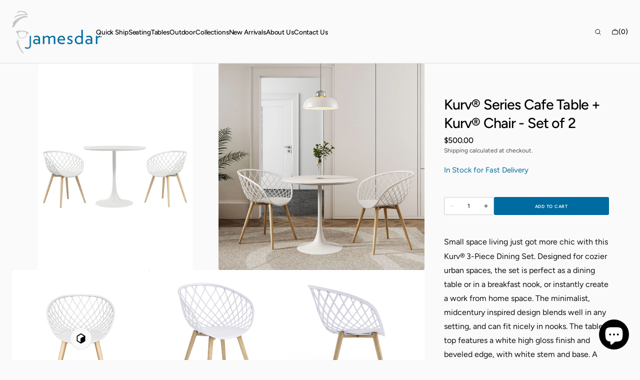

--- FILE ---
content_type: text/html; charset=utf-8
request_url: https://jamesdar.com/products/kurv-cafe-table-kurv-chair-set-of-2-whna
body_size: 73587
content:
<!doctype html>
<html class="no-js" lang="en" data-scheme="light" dir="ltr">
  <head>
    <meta charset="utf-8">
    <meta http-equiv="X-UA-Compatible" content="IE=edge">
    <meta name="viewport" content="width=device-width,initial-scale=1">
    <meta name="theme-color" content="">
    <link rel="canonical" href="https://jamesdar.com/products/kurv-cafe-table-kurv-chair-set-of-2-whna">
    <link rel="preconnect" href="https://cdn.shopify.com" crossorigin><link rel="icon" type="image/png" href="//jamesdar.com/cdn/shop/files/Jamesdar_fav_icon_104ffa30-d6c3-438e-a34a-e3071376b372.jpg?crop=center&height=32&v=1752084553&width=32"><link rel="preconnect" href="https://fonts.shopifycdn.com" crossorigin><title>Kurv® Series Cafe Table + Kurv® Chair - Set of 2</title>

    
      <meta name="description" content="Small space living just got more chic with this Kurv® 3-Piece Dining Set. Designed for cozier urban spaces, the set is perfect as a dining table or in a breakfast nook, or instantly create a work from home space. The minimalist, midcentury inspired design blends well in any setting, and can fit nicely in nooks. The tab">
    

    

<meta property="og:site_name" content="Jamesdar">
<meta property="og:url" content="https://jamesdar.com/products/kurv-cafe-table-kurv-chair-set-of-2-whna">
<meta property="og:title" content="Kurv® Series Cafe Table + Kurv® Chair - Set of 2">
<meta property="og:type" content="product">
<meta property="og:description" content="Small space living just got more chic with this Kurv® 3-Piece Dining Set. Designed for cozier urban spaces, the set is perfect as a dining table or in a breakfast nook, or instantly create a work from home space. The minimalist, midcentury inspired design blends well in any setting, and can fit nicely in nooks. The tab"><meta property="og:image" content="http://jamesdar.com/cdn/shop/files/New_JSET205-WHWH-2.jpg?v=1696635494">
  <meta property="og:image:secure_url" content="https://jamesdar.com/cdn/shop/files/New_JSET205-WHWH-2.jpg?v=1696635494">
  <meta property="og:image:width" content="876">
  <meta property="og:image:height" content="1168"><meta property="og:price:amount" content="500.00">
  <meta property="og:price:currency" content="USD"><meta name="twitter:card" content="summary_large_image">
<meta name="twitter:title" content="Kurv® Series Cafe Table + Kurv® Chair - Set of 2">
<meta name="twitter:description" content="Small space living just got more chic with this Kurv® 3-Piece Dining Set. Designed for cozier urban spaces, the set is perfect as a dining table or in a breakfast nook, or instantly create a work from home space. The minimalist, midcentury inspired design blends well in any setting, and can fit nicely in nooks. The tab">


    <script src="//jamesdar.com/cdn/shop/t/49/assets/constants.js?v=37383056447335370521760642393" defer="defer"></script>
    <script src="//jamesdar.com/cdn/shop/t/49/assets/pubsub.js?v=34180055027472970951760642407" defer="defer"></script>
    <script src="//jamesdar.com/cdn/shop/t/49/assets/global.js?v=72927881869846939551760642397" defer="defer"></script><script src="//jamesdar.com/cdn/shop/t/49/assets/quick-add.js?v=146548005023498117021760642407" defer="defer"></script>
      <script src="//jamesdar.com/cdn/shop/t/49/assets/product-form.js?v=149469441993518066821760642404" defer="defer"></script>
    

    <script>window.performance && window.performance.mark && window.performance.mark('shopify.content_for_header.start');</script><meta id="shopify-digital-wallet" name="shopify-digital-wallet" content="/58074333391/digital_wallets/dialog">
<meta name="shopify-checkout-api-token" content="3cb5363f723222fb67f88cb3da69ec02">
<meta id="in-context-paypal-metadata" data-shop-id="58074333391" data-venmo-supported="false" data-environment="production" data-locale="en_US" data-paypal-v4="true" data-currency="USD">
<link rel="alternate" type="application/json+oembed" href="https://jamesdar.com/products/kurv-cafe-table-kurv-chair-set-of-2-whna.oembed">
<script async="async" src="/checkouts/internal/preloads.js?locale=en-US"></script>
<script id="apple-pay-shop-capabilities" type="application/json">{"shopId":58074333391,"countryCode":"US","currencyCode":"USD","merchantCapabilities":["supports3DS"],"merchantId":"gid:\/\/shopify\/Shop\/58074333391","merchantName":"Jamesdar","requiredBillingContactFields":["postalAddress","email","phone"],"requiredShippingContactFields":["postalAddress","email","phone"],"shippingType":"shipping","supportedNetworks":["visa","masterCard","amex","discover","elo","jcb"],"total":{"type":"pending","label":"Jamesdar","amount":"1.00"},"shopifyPaymentsEnabled":true,"supportsSubscriptions":true}</script>
<script id="shopify-features" type="application/json">{"accessToken":"3cb5363f723222fb67f88cb3da69ec02","betas":["rich-media-storefront-analytics"],"domain":"jamesdar.com","predictiveSearch":true,"shopId":58074333391,"locale":"en"}</script>
<script>var Shopify = Shopify || {};
Shopify.shop = "jamesdar-furniture.myshopify.com";
Shopify.locale = "en";
Shopify.currency = {"active":"USD","rate":"1.0"};
Shopify.country = "US";
Shopify.theme = {"name":"Updated copy of Madrid","id":134048874703,"schema_name":"Madrid","schema_version":"1.2.24","theme_store_id":2870,"role":"main"};
Shopify.theme.handle = "null";
Shopify.theme.style = {"id":null,"handle":null};
Shopify.cdnHost = "jamesdar.com/cdn";
Shopify.routes = Shopify.routes || {};
Shopify.routes.root = "/";</script>
<script type="module">!function(o){(o.Shopify=o.Shopify||{}).modules=!0}(window);</script>
<script>!function(o){function n(){var o=[];function n(){o.push(Array.prototype.slice.apply(arguments))}return n.q=o,n}var t=o.Shopify=o.Shopify||{};t.loadFeatures=n(),t.autoloadFeatures=n()}(window);</script>
<script id="shop-js-analytics" type="application/json">{"pageType":"product"}</script>
<script defer="defer" async type="module" src="//jamesdar.com/cdn/shopifycloud/shop-js/modules/v2/client.init-shop-cart-sync_D0dqhulL.en.esm.js"></script>
<script defer="defer" async type="module" src="//jamesdar.com/cdn/shopifycloud/shop-js/modules/v2/chunk.common_CpVO7qML.esm.js"></script>
<script type="module">
  await import("//jamesdar.com/cdn/shopifycloud/shop-js/modules/v2/client.init-shop-cart-sync_D0dqhulL.en.esm.js");
await import("//jamesdar.com/cdn/shopifycloud/shop-js/modules/v2/chunk.common_CpVO7qML.esm.js");

  window.Shopify.SignInWithShop?.initShopCartSync?.({"fedCMEnabled":true,"windoidEnabled":true});

</script>
<script>(function() {
  var isLoaded = false;
  function asyncLoad() {
    if (isLoaded) return;
    isLoaded = true;
    var urls = ["https:\/\/cdn.shopify.com\/s\/files\/1\/0580\/7433\/3391\/t\/29\/assets\/pop_58074333391.js?v=1689966506\u0026shop=jamesdar-furniture.myshopify.com","https:\/\/cdn.hextom.com\/js\/quickannouncementbar.js?shop=jamesdar-furniture.myshopify.com","https:\/\/omnisnippet1.com\/platforms\/shopify.js?source=scriptTag\u0026v=2025-05-14T22\u0026shop=jamesdar-furniture.myshopify.com"];
    for (var i = 0; i < urls.length; i++) {
      var s = document.createElement('script');
      s.type = 'text/javascript';
      s.async = true;
      s.src = urls[i];
      var x = document.getElementsByTagName('script')[0];
      x.parentNode.insertBefore(s, x);
    }
  };
  if(window.attachEvent) {
    window.attachEvent('onload', asyncLoad);
  } else {
    window.addEventListener('load', asyncLoad, false);
  }
})();</script>
<script id="__st">var __st={"a":58074333391,"offset":-28800,"reqid":"3000ae30-6892-47e2-add3-5e14201d3846-1764202511","pageurl":"jamesdar.com\/products\/kurv-cafe-table-kurv-chair-set-of-2-whna","u":"f598c81173d7","p":"product","rtyp":"product","rid":7170476376271};</script>
<script>window.ShopifyPaypalV4VisibilityTracking = true;</script>
<script id="captcha-bootstrap">!function(){'use strict';const t='contact',e='account',n='new_comment',o=[[t,t],['blogs',n],['comments',n],[t,'customer']],c=[[e,'customer_login'],[e,'guest_login'],[e,'recover_customer_password'],[e,'create_customer']],r=t=>t.map((([t,e])=>`form[action*='/${t}']:not([data-nocaptcha='true']) input[name='form_type'][value='${e}']`)).join(','),a=t=>()=>t?[...document.querySelectorAll(t)].map((t=>t.form)):[];function s(){const t=[...o],e=r(t);return a(e)}const i='password',u='form_key',d=['recaptcha-v3-token','g-recaptcha-response','h-captcha-response',i],f=()=>{try{return window.sessionStorage}catch{return}},m='__shopify_v',_=t=>t.elements[u];function p(t,e,n=!1){try{const o=window.sessionStorage,c=JSON.parse(o.getItem(e)),{data:r}=function(t){const{data:e,action:n}=t;return t[m]||n?{data:e,action:n}:{data:t,action:n}}(c);for(const[e,n]of Object.entries(r))t.elements[e]&&(t.elements[e].value=n);n&&o.removeItem(e)}catch(o){console.error('form repopulation failed',{error:o})}}const l='form_type',E='cptcha';function T(t){t.dataset[E]=!0}const w=window,h=w.document,L='Shopify',v='ce_forms',y='captcha';let A=!1;((t,e)=>{const n=(g='f06e6c50-85a8-45c8-87d0-21a2b65856fe',I='https://cdn.shopify.com/shopifycloud/storefront-forms-hcaptcha/ce_storefront_forms_captcha_hcaptcha.v1.5.2.iife.js',D={infoText:'Protected by hCaptcha',privacyText:'Privacy',termsText:'Terms'},(t,e,n)=>{const o=w[L][v],c=o.bindForm;if(c)return c(t,g,e,D).then(n);var r;o.q.push([[t,g,e,D],n]),r=I,A||(h.body.append(Object.assign(h.createElement('script'),{id:'captcha-provider',async:!0,src:r})),A=!0)});var g,I,D;w[L]=w[L]||{},w[L][v]=w[L][v]||{},w[L][v].q=[],w[L][y]=w[L][y]||{},w[L][y].protect=function(t,e){n(t,void 0,e),T(t)},Object.freeze(w[L][y]),function(t,e,n,w,h,L){const[v,y,A,g]=function(t,e,n){const i=e?o:[],u=t?c:[],d=[...i,...u],f=r(d),m=r(i),_=r(d.filter((([t,e])=>n.includes(e))));return[a(f),a(m),a(_),s()]}(w,h,L),I=t=>{const e=t.target;return e instanceof HTMLFormElement?e:e&&e.form},D=t=>v().includes(t);t.addEventListener('submit',(t=>{const e=I(t);if(!e)return;const n=D(e)&&!e.dataset.hcaptchaBound&&!e.dataset.recaptchaBound,o=_(e),c=g().includes(e)&&(!o||!o.value);(n||c)&&t.preventDefault(),c&&!n&&(function(t){try{if(!f())return;!function(t){const e=f();if(!e)return;const n=_(t);if(!n)return;const o=n.value;o&&e.removeItem(o)}(t);const e=Array.from(Array(32),(()=>Math.random().toString(36)[2])).join('');!function(t,e){_(t)||t.append(Object.assign(document.createElement('input'),{type:'hidden',name:u})),t.elements[u].value=e}(t,e),function(t,e){const n=f();if(!n)return;const o=[...t.querySelectorAll(`input[type='${i}']`)].map((({name:t})=>t)),c=[...d,...o],r={};for(const[a,s]of new FormData(t).entries())c.includes(a)||(r[a]=s);n.setItem(e,JSON.stringify({[m]:1,action:t.action,data:r}))}(t,e)}catch(e){console.error('failed to persist form',e)}}(e),e.submit())}));const S=(t,e)=>{t&&!t.dataset[E]&&(n(t,e.some((e=>e===t))),T(t))};for(const o of['focusin','change'])t.addEventListener(o,(t=>{const e=I(t);D(e)&&S(e,y())}));const B=e.get('form_key'),M=e.get(l),P=B&&M;t.addEventListener('DOMContentLoaded',(()=>{const t=y();if(P)for(const e of t)e.elements[l].value===M&&p(e,B);[...new Set([...A(),...v().filter((t=>'true'===t.dataset.shopifyCaptcha))])].forEach((e=>S(e,t)))}))}(h,new URLSearchParams(w.location.search),n,t,e,['guest_login'])})(!0,!0)}();</script>
<script integrity="sha256-52AcMU7V7pcBOXWImdc/TAGTFKeNjmkeM1Pvks/DTgc=" data-source-attribution="shopify.loadfeatures" defer="defer" src="//jamesdar.com/cdn/shopifycloud/storefront/assets/storefront/load_feature-81c60534.js" crossorigin="anonymous"></script>
<script data-source-attribution="shopify.dynamic_checkout.dynamic.init">var Shopify=Shopify||{};Shopify.PaymentButton=Shopify.PaymentButton||{isStorefrontPortableWallets:!0,init:function(){window.Shopify.PaymentButton.init=function(){};var t=document.createElement("script");t.src="https://jamesdar.com/cdn/shopifycloud/portable-wallets/latest/portable-wallets.en.js",t.type="module",document.head.appendChild(t)}};
</script>
<script data-source-attribution="shopify.dynamic_checkout.buyer_consent">
  function portableWalletsHideBuyerConsent(e){var t=document.getElementById("shopify-buyer-consent"),n=document.getElementById("shopify-subscription-policy-button");t&&n&&(t.classList.add("hidden"),t.setAttribute("aria-hidden","true"),n.removeEventListener("click",e))}function portableWalletsShowBuyerConsent(e){var t=document.getElementById("shopify-buyer-consent"),n=document.getElementById("shopify-subscription-policy-button");t&&n&&(t.classList.remove("hidden"),t.removeAttribute("aria-hidden"),n.addEventListener("click",e))}window.Shopify?.PaymentButton&&(window.Shopify.PaymentButton.hideBuyerConsent=portableWalletsHideBuyerConsent,window.Shopify.PaymentButton.showBuyerConsent=portableWalletsShowBuyerConsent);
</script>
<script data-source-attribution="shopify.dynamic_checkout.cart.bootstrap">document.addEventListener("DOMContentLoaded",(function(){function t(){return document.querySelector("shopify-accelerated-checkout-cart, shopify-accelerated-checkout")}if(t())Shopify.PaymentButton.init();else{new MutationObserver((function(e,n){t()&&(Shopify.PaymentButton.init(),n.disconnect())})).observe(document.body,{childList:!0,subtree:!0})}}));
</script>
<link id="shopify-accelerated-checkout-styles" rel="stylesheet" media="screen" href="https://jamesdar.com/cdn/shopifycloud/portable-wallets/latest/accelerated-checkout-backwards-compat.css" crossorigin="anonymous">
<style id="shopify-accelerated-checkout-cart">
        #shopify-buyer-consent {
  margin-top: 1em;
  display: inline-block;
  width: 100%;
}

#shopify-buyer-consent.hidden {
  display: none;
}

#shopify-subscription-policy-button {
  background: none;
  border: none;
  padding: 0;
  text-decoration: underline;
  font-size: inherit;
  cursor: pointer;
}

#shopify-subscription-policy-button::before {
  box-shadow: none;
}

      </style>
<script id="sections-script" data-sections="main-product,header" defer="defer" src="//jamesdar.com/cdn/shop/t/49/compiled_assets/scripts.js?3805"></script>
<script>window.performance && window.performance.mark && window.performance.mark('shopify.content_for_header.end');</script>

    <style data-shopify>
          @font-face {
  font-family: Figtree;
  font-weight: 500;
  font-style: normal;
  font-display: swap;
  src: url("//jamesdar.com/cdn/fonts/figtree/figtree_n5.3b6b7df38aa5986536945796e1f947445832047c.woff2") format("woff2"),
       url("//jamesdar.com/cdn/fonts/figtree/figtree_n5.f26bf6dcae278b0ed902605f6605fa3338e81dab.woff") format("woff");
}

          @font-face {
  font-family: Figtree;
  font-weight: 500;
  font-style: normal;
  font-display: swap;
  src: url("//jamesdar.com/cdn/fonts/figtree/figtree_n5.3b6b7df38aa5986536945796e1f947445832047c.woff2") format("woff2"),
       url("//jamesdar.com/cdn/fonts/figtree/figtree_n5.f26bf6dcae278b0ed902605f6605fa3338e81dab.woff") format("woff");
}

          @font-face {
  font-family: Figtree;
  font-weight: 400;
  font-style: normal;
  font-display: swap;
  src: url("//jamesdar.com/cdn/fonts/figtree/figtree_n4.3c0838aba1701047e60be6a99a1b0a40ce9b8419.woff2") format("woff2"),
       url("//jamesdar.com/cdn/fonts/figtree/figtree_n4.c0575d1db21fc3821f17fd6617d3dee552312137.woff") format("woff");
}

          @font-face {
  font-family: Figtree;
  font-weight: 400;
  font-style: normal;
  font-display: swap;
  src: url("//jamesdar.com/cdn/fonts/figtree/figtree_n4.3c0838aba1701047e60be6a99a1b0a40ce9b8419.woff2") format("woff2"),
       url("//jamesdar.com/cdn/fonts/figtree/figtree_n4.c0575d1db21fc3821f17fd6617d3dee552312137.woff") format("woff");
}

          @font-face {
  font-family: Figtree;
  font-weight: 600;
  font-style: normal;
  font-display: swap;
  src: url("//jamesdar.com/cdn/fonts/figtree/figtree_n6.9d1ea52bb49a0a86cfd1b0383d00f83d3fcc14de.woff2") format("woff2"),
       url("//jamesdar.com/cdn/fonts/figtree/figtree_n6.f0fcdea525a0e47b2ae4ab645832a8e8a96d31d3.woff") format("woff");
}

          @font-face {
  font-family: Figtree;
  font-weight: 600;
  font-style: normal;
  font-display: swap;
  src: url("//jamesdar.com/cdn/fonts/figtree/figtree_n6.9d1ea52bb49a0a86cfd1b0383d00f83d3fcc14de.woff2") format("woff2"),
       url("//jamesdar.com/cdn/fonts/figtree/figtree_n6.f0fcdea525a0e47b2ae4ab645832a8e8a96d31d3.woff") format("woff");
}

          @font-face {
  font-family: Figtree;
  font-weight: 500;
  font-style: normal;
  font-display: swap;
  src: url("//jamesdar.com/cdn/fonts/figtree/figtree_n5.3b6b7df38aa5986536945796e1f947445832047c.woff2") format("woff2"),
       url("//jamesdar.com/cdn/fonts/figtree/figtree_n5.f26bf6dcae278b0ed902605f6605fa3338e81dab.woff") format("woff");
}

          @font-face {
  font-family: Figtree;
  font-weight: 500;
  font-style: normal;
  font-display: swap;
  src: url("//jamesdar.com/cdn/fonts/figtree/figtree_n5.3b6b7df38aa5986536945796e1f947445832047c.woff2") format("woff2"),
       url("//jamesdar.com/cdn/fonts/figtree/figtree_n5.f26bf6dcae278b0ed902605f6605fa3338e81dab.woff") format("woff");
}

          @font-face {
  font-family: Figtree;
  font-weight: 500;
  font-style: normal;
  font-display: swap;
  src: url("//jamesdar.com/cdn/fonts/figtree/figtree_n5.3b6b7df38aa5986536945796e1f947445832047c.woff2") format("woff2"),
       url("//jamesdar.com/cdn/fonts/figtree/figtree_n5.f26bf6dcae278b0ed902605f6605fa3338e81dab.woff") format("woff");
}

          @font-face {
  font-family: Figtree;
  font-weight: 400;
  font-style: normal;
  font-display: swap;
  src: url("//jamesdar.com/cdn/fonts/figtree/figtree_n4.3c0838aba1701047e60be6a99a1b0a40ce9b8419.woff2") format("woff2"),
       url("//jamesdar.com/cdn/fonts/figtree/figtree_n4.c0575d1db21fc3821f17fd6617d3dee552312137.woff") format("woff");
}

          @font-face {
  font-family: Figtree;
  font-weight: 300;
  font-style: normal;
  font-display: swap;
  src: url("//jamesdar.com/cdn/fonts/figtree/figtree_n3.e4cc0323f8b9feb279bf6ced9d868d88ce80289f.woff2") format("woff2"),
       url("//jamesdar.com/cdn/fonts/figtree/figtree_n3.db79ac3fb83d054d99bd79fccf8e8782b5cf449e.woff") format("woff");
}

          @font-face {
  font-family: Figtree;
  font-weight: 400;
  font-style: normal;
  font-display: swap;
  src: url("//jamesdar.com/cdn/fonts/figtree/figtree_n4.3c0838aba1701047e60be6a99a1b0a40ce9b8419.woff2") format("woff2"),
       url("//jamesdar.com/cdn/fonts/figtree/figtree_n4.c0575d1db21fc3821f17fd6617d3dee552312137.woff") format("woff");
}

          @font-face {
  font-family: Figtree;
  font-weight: 500;
  font-style: normal;
  font-display: swap;
  src: url("//jamesdar.com/cdn/fonts/figtree/figtree_n5.3b6b7df38aa5986536945796e1f947445832047c.woff2") format("woff2"),
       url("//jamesdar.com/cdn/fonts/figtree/figtree_n5.f26bf6dcae278b0ed902605f6605fa3338e81dab.woff") format("woff");
}

          @font-face {
  font-family: Figtree;
  font-weight: 700;
  font-style: normal;
  font-display: swap;
  src: url("//jamesdar.com/cdn/fonts/figtree/figtree_n7.2fd9bfe01586148e644724096c9d75e8c7a90e55.woff2") format("woff2"),
       url("//jamesdar.com/cdn/fonts/figtree/figtree_n7.ea05de92d862f9594794ab281c4c3a67501ef5fc.woff") format("woff");
}

          @font-face {
  font-family: Figtree;
  font-weight: 400;
  font-style: italic;
  font-display: swap;
  src: url("//jamesdar.com/cdn/fonts/figtree/figtree_i4.89f7a4275c064845c304a4cf8a4a586060656db2.woff2") format("woff2"),
       url("//jamesdar.com/cdn/fonts/figtree/figtree_i4.6f955aaaafc55a22ffc1f32ecf3756859a5ad3e2.woff") format("woff");
}

          @font-face {
  font-family: Figtree;
  font-weight: 500;
  font-style: italic;
  font-display: swap;
  src: url("//jamesdar.com/cdn/fonts/figtree/figtree_i5.969396f679a62854cf82dbf67acc5721e41351f0.woff2") format("woff2"),
       url("//jamesdar.com/cdn/fonts/figtree/figtree_i5.93bc1cad6c73ca9815f9777c49176dfc9d2890dd.woff") format("woff");
}

          @font-face {
  font-family: Figtree;
  font-weight: 700;
  font-style: italic;
  font-display: swap;
  src: url("//jamesdar.com/cdn/fonts/figtree/figtree_i7.06add7096a6f2ab742e09ec7e498115904eda1fe.woff2") format("woff2"),
       url("//jamesdar.com/cdn/fonts/figtree/figtree_i7.ee584b5fcaccdbb5518c0228158941f8df81b101.woff") format("woff");
}


          
        :root,
          	[data-scheme=light] .color-background-1 {
          		--color-background: 250,250,250;
              --color-background-secondary: 244,244,244;
          		
          			--gradient-background: #fafafa;
          		
          		--color-foreground: 0, 0, 0;
          		--color-foreground-secondary: 77, 77, 77;
          		--color-foreground-title: 0, 0, 0;

          		--color-button-text: 249, 249, 249;
          		--color-button-text-hover: 249, 249, 249;
          		--color-button: 0, 0, 0;
          		--color-button-hover: 40, 40, 40;

          		--color-button-secondary: 235, 235, 235;
          		--color-button-secondary-hover: 238, 238, 238;
          		--color-button-secondary-text: 0, 0, 0;
          		--color-button-secondary-text-hover: 0, 0, 0;

          		--color-button-tertiary-text: 0, 0, 0;
          		--color-button-tertiary-text-hover: 255, 255, 255;
          		--color-button-tertiary: 0, 0, 0;
          		--color-button-tertiary-hover: 0, 0, 0;

          		--color-overlay: 0, 0, 0;
          		--color-border-input: 204, 204, 204;
          		--color-border-input-hover: 128, 128, 128;
          		--color-background-input: 255, 255, 255;
          		--color-border: 225, 225, 225;
          	}
          	@media (prefers-color-scheme: light) {
        	:root,
          		[data-scheme=auto] .color-background-1 {
          			--color-background: 250,250,250;
                --color-background-secondaryu: 244,244,244;
          			
          				--gradient-background: #fafafa;
          			
          			--color-foreground: 0, 0, 0;
          			--color-foreground-secondary: 77, 77, 77;
          			--color-foreground-title: 0, 0, 0;

          			--color-button-text: 249, 249, 249;
          			--color-button-text-hover: 249, 249, 249;
          			--color-button: 0, 0, 0;
          			--color-button-hover: 40, 40, 40;

          			--color-button-secondary: 235, 235, 235;
          			--color-button-secondary-hover: 238, 238, 238;
          			--color-button-secondary-text: 0, 0, 0;
          			--color-button-secondary-text-hover: 0, 0, 0;

          			--color-button-tertiary-text: 0, 0, 0;
          			--color-button-tertiary-text-hover: 255, 255, 255;
          			--color-button-tertiary: 0, 0, 0;
          			--color-button-tertiary-hover: 0, 0, 0;

          			--color-overlay: 0, 0, 0;
          			--color-border-input: 204, 204, 204;
          			--color-border-input-hover: 128, 128, 128;
          			--color-background-input: 255, 255, 255;
          			--color-border: 225, 225, 225;
          		}
          	}
          
        
          	[data-scheme=light] .color-background-2 {
          		--color-background: 0,109,160;
              --color-background-secondary: 40,40,40;
          		
          			--gradient-background: #006da0;
          		
          		--color-foreground: 255, 255, 255;
          		--color-foreground-secondary: 244, 244, 244;
          		--color-foreground-title: 255, 255, 255;

          		--color-button-text: 0, 0, 0;
          		--color-button-text-hover: 0, 0, 0;
          		--color-button: 255, 255, 255;
          		--color-button-hover: 238, 238, 238;

          		--color-button-secondary: 0, 0, 0;
          		--color-button-secondary-hover: 40, 40, 40;
          		--color-button-secondary-text: 255, 255, 255;
          		--color-button-secondary-text-hover: 255, 255, 255;

          		--color-button-tertiary-text: 255, 255, 255;
          		--color-button-tertiary-text-hover: 0, 0, 0;
          		--color-button-tertiary: 255, 255, 255;
          		--color-button-tertiary-hover: 255, 255, 255;

          		--color-overlay: 0, 0, 0;
          		--color-border-input: 62, 62, 62;
          		--color-border-input-hover: 62, 62, 62;
          		--color-background-input: 53, 53, 53;
          		--color-border: 222, 217, 212;
          	}
          	@media (prefers-color-scheme: light) {
        	
          		[data-scheme=auto] .color-background-2 {
          			--color-background: 0,109,160;
                --color-background-secondaryu: 40,40,40;
          			
          				--gradient-background: #006da0;
          			
          			--color-foreground: 255, 255, 255;
          			--color-foreground-secondary: 244, 244, 244;
          			--color-foreground-title: 255, 255, 255;

          			--color-button-text: 0, 0, 0;
          			--color-button-text-hover: 0, 0, 0;
          			--color-button: 255, 255, 255;
          			--color-button-hover: 238, 238, 238;

          			--color-button-secondary: 0, 0, 0;
          			--color-button-secondary-hover: 40, 40, 40;
          			--color-button-secondary-text: 255, 255, 255;
          			--color-button-secondary-text-hover: 255, 255, 255;

          			--color-button-tertiary-text: 255, 255, 255;
          			--color-button-tertiary-text-hover: 0, 0, 0;
          			--color-button-tertiary: 255, 255, 255;
          			--color-button-tertiary-hover: 255, 255, 255;

          			--color-overlay: 0, 0, 0;
          			--color-border-input: 62, 62, 62;
          			--color-border-input-hover: 62, 62, 62;
          			--color-background-input: 53, 53, 53;
          			--color-border: 222, 217, 212;
          		}
          	}
          

          body, .color-background-1, .color-background-2 {
          color: rgba(var(--color-foreground));
          /*background-color: rgb(var(--color-background));*/
          background: rgb(var(--color-background));
	        background: var(--gradient-background);
          background-attachment: fixed;
          }

          :root {
          	--announcement-height: 0px;
          	--header-height: 0px;
          	--breadcrumbs-height: 0px;

          	--spaced-section: 5rem;
						
						--border-radius-media: 3px;

          	--font-body-family: Figtree, sans-serif;
          	--font-body-style: normal;
          	--font-body-weight: 400;

          	--font-body-scale: 1.7;
          	--font-body-second-scale: 1.2;
          	--font-body-line-height: 1.5;

          	--font-heading-family: Figtree, sans-serif;
          	--font-heading-style: normal;
          	--font-heading-weight: 500;
          	--font-heading-letter-spacing: -0.2em;
          	--font-heading-line-height: 1.3;

          	--font-subtitle-family: Figtree, sans-serif;
          	--font-subtitle-style: normal;
          	--font-subtitle-weight: 600;
          	--font-subtitle-text-transform: uppercase;
          	--font-subtitle-scale: 1.2;

          	--font-heading-h1-scale: 1.3;
          	--font-heading-h2-scale: 1.4;
          	--font-heading-h3-scale: 1.4;

          	--font-heading-card-family: Figtree, sans-serif;
          	--font-heading-card-style: normal;
          	--font-heading-card-weight: 500;
          	--font-text-card-family: Figtree, sans-serif;
          	--font-text-card-style: normal;
          	--font-text-card-weight: 400;
          	--font-heading-card-letter-spacing: -0.2em;


          	--font-heading-card-scale: 1.3;
          	--font-text-card-scale: 1.2;

          	--font-button-family: Figtree, sans-serif;
          	--font-button-style: normal;
          	--font-button-weight: 600;
          	--font-button-text-transform: uppercase;
          	--font-button-scale: 1.0;

          	--font-button-family: Figtree, sans-serif;
          	--font-button-style: normal;
          	--font-button-weight: 600;
          	--font-button-text-transform: uppercase;
          	--font-button-letter-spacing: 0.8em;
          	--font-subtitle-letter-spacing: 0.8em;;

          	--font-header-menu-family: Figtree, sans-serif;
          	--font-header-menu-style: normal;
          	--font-header-menu-weight: 500;
          	--font-header-menu-scale: 1.5;
          	--font-header-menu-letter-spacing: -0.1em;
          	--font-header-menu-text-transform: none;

          	--font-footer-menu-family: Figtree, sans-serif;
          	--font-footer-menu-style: normal;
          	--font-footer-menu-weight: 500;
            --font-footer-menu-scale: 1.5;
            --font-footer-menu-letter-spacing: -0.2em;
          	--font-footer-menu-text-transform: none;

          	--font-popups-heading-family: Figtree, sans-serif;
            --font-popups-heading-style: normal;
            --font-popups-heading-weight: 500;
            --font-popups-text-family: Figtree, sans-serif;
            --font-popups-text-style: normal;
            --font-popups-text-weight: 400;
            --font-popup-heading-scale: 1.23;
            --font-popup-desc-scale: 1.0;
            --font-popup-text-scale: 1.07;
            --font-notification-heading-scale: 1.0;
            --font-notification-text-scale: 1.0;

          	--border-radius-button: 3px;
          	--payment-terms-background-color: ;
          	--color-card-price-new: 0, 0, 0;
          	--color-card-price-old: 153, 153, 153;
            --color-badge-sale-background: 255, 255, 255;
		      	--color-badge-sale-text: 0, 0, 0;
            --color-badge-soldout-background: 255, 255, 255;
            --color-badge-soldout-text: 0, 0, 0;
            --color-badge-custom-background: 0, 0, 0;
            --color-badge-custom-text: 236, 145, 18;
            --color-product-card-slider-control: 0, 0, 0;
          }

          @media screen and (min-width: 990px) {
          	:root {
          		--spaced-section: 16rem;
          	}
          }

          *,
          *::before,
          *::after {
            box-sizing: inherit;
          }

          html {
            box-sizing: border-box;
            font-size: 10px;
            height: 100%;
          }

          body {
            position: relative;
            display: grid;
            grid-template-rows: auto auto 1fr auto;
            grid-template-columns: 100%;
            min-height: 100%;
            margin: 0;
            font-size: calc(var(--font-body-scale) * 1rem);
            line-height: var(--font-body-line-height);
            font-family: var(--font-body-family);
            font-style: var(--font-body-style);
            font-weight: var(--font-body-weight);
            overflow-x: hidden;
          }
          
    </style>
    <style data-shopify>
  
  [data-scheme=dark] .color-background-1 {
  	--color-background: 31, 31, 31;
  	--color-overlay: 0, 0, 0;
  	--gradient-background: rgb(31, 31, 31);
  	--color-foreground: 255, 255, 255;
  	--color-foreground-secondary: 169, 169, 169;
  	--color-foreground-title: 255, 255, 255;
  	--color-border-input: 53, 53, 53;
  	--color-border-input-hover: 80, 80, 80;
  	--color-background-input: 31, 31, 31;
  	--color-border: 90, 90, 90;
  	--color-announcement-bar: 0, 0, 0;
  	--color-announcement-bar-background-1: 0, 0, 0;
  	--color-link: 255, 255, 255;
  	--alpha-link: 0.5;
  	--color-button: 53, 53, 53;
  	--color-button-hover: 0, 0, 0;
  	--color-button-text: 255, 255, 255;
  	--color-button-text-hover: 255, 255, 255;
  	--color-button-secondary: 53, 53, 53;
  	--color-button-secondary-hover: 0, 0, 0;
  	--color-button-secondary-text: 255, 255, 255;
  	--color-button-secondary-text-hover: 255, 255, 255;
  	--color-button-tertiary: 255, 255, 255;
  	--color-button-tertiary-hover: 255, 255, 255;
  	--color-button-tertiary-text: 255, 255, 255;
  	--color-button-tertiary-text-hover: 0, 0, 0;
  	--alpha-button-background: 1;
  	--alpha-button-border: 1;
  	--color-social: 255, 255, 255;
  	--color-placeholder-input: 255, 255, 255;
  	--color-card-price-new: 255, 255, 255;
  	--color-card-price-old: 169, 169, 169;
  	--color-error-background: 0, 0, 0;
  	--color-title-text: 255, 255, 255;

		.product-popup-modal__content, 
		.drawer__inner, 
		.drawer .cart-item .quantity,
		#search-modal .search__content,
		#search-modal .search__input,
		#account-modal .account__content,
		.burger-menu__wrapper,
		.burger-menu__header,
		.burger-menu__submenu-inner,
		.banner-popup-modal__content,
		.quick-add-modal__content,
		.quick-add-modal .product__outer,
		.product__badge .badge
		{
			background: #2a2a2a;
		}

		.product-form__controls-group label.variant-swatch:hover,
		.product-form__controls-group input:checked:not(.disabled)+label.variant-swatch{
			border-color: #626262;
		}
  }
  @media (prefers-color-scheme: dark) {
  	[data-scheme=auto] .color-background-1 {
  		--color-background: 31, 31, 31;
  		--gradient-background: rgb(31, 31, 31);
  		--color-overlay: 0, 0, 0;
  		--color-foreground: 255, 255, 255;
  		--color-foreground-secondary: 169, 169, 169;
  		--color-foreground-title: 255, 255, 255;
  		--color-border-input: 53, 53, 53;
  		--color-border-input-hover: 10, 10, 10;
  		--color-background-input: 31, 31, 31;
  		--color-border: 90, 90, 90;
  		--color-announcement-bar: 0, 0, 0;
  		--color-announcement-bar-background-1: 0, 0, 0;
  		--color-link: 255, 255, 255;
  		--alpha-link: 0.5;
  		--color-button: 53, 53, 53;
  		--color-button-hover: 0, 0, 0;
  		--color-button-text: 255, 255, 255;
  		--color-button-text-hover: 255, 255, 255;
  		--color-button-secondary: 53, 53, 53;
  		--color-button-secondary-hover: 0, 0, 0;
  		--color-button-secondary-text: 255, 255, 255;
  		--color-button-secondary-text-hover: 255, 255, 255;
  		--color-button-tertiary: 255, 255, 255;
  		--color-button-tertiary-hover: 255, 255, 255;
  		--color-button-tertiary-text: 255, 255, 255;
  		--color-button-tertiary-text-hover: 0, 0, 0;
  		--alpha-button-background: 1;
  		--alpha-button-border: 1;
  		--color-social: 255, 255, 255;
  		--color-placeholder-input: 255, 255, 255;
  		--color-card-price-new: 255, 255, 255;
  		--color-card-price-old: 169, 169, 169;
  		--color-error-background: 0, 0, 0;
  		--color-title-text: 255, 255, 255;

			.product-popup-modal__content, 
			.drawer__inner, 
			.drawer .cart-item .quantity,
			#search-modal .search__content,
			#search-modal .search__input,
			#account-modal .account__content,
			.burger-menu__wrapper,
			.burger-menu__header,
			.burger-menu__submenu-inner,
			.banner-popup-modal__content,
			.quick-add-modal__content,
			.quick-add-modal .product__outer,
			.product__badge .badge
			{
				background: #2a2a2a;
			}

			.product-form__controls-group label.variant-swatch:hover,
			.product-form__controls-group input:checked:not(.disabled)+label.variant-swatch{
				border-color: #626262;
			}
  	}
  }
  
  [data-scheme=dark] .color-background-2 {
  	--color-background: 31, 31, 31;
  	--color-overlay: 0, 0, 0;
  	--gradient-background: rgb(31, 31, 31);
  	--color-foreground: 255, 255, 255;
  	--color-foreground-secondary: 169, 169, 169;
  	--color-foreground-title: 255, 255, 255;
  	--color-border-input: 53, 53, 53;
  	--color-border-input-hover: 80, 80, 80;
  	--color-background-input: 31, 31, 31;
  	--color-border: 90, 90, 90;
  	--color-announcement-bar: 0, 0, 0;
  	--color-announcement-bar-background-1: 0, 0, 0;
  	--color-link: 255, 255, 255;
  	--alpha-link: 0.5;
  	--color-button: 53, 53, 53;
  	--color-button-hover: 0, 0, 0;
  	--color-button-text: 255, 255, 255;
  	--color-button-text-hover: 255, 255, 255;
  	--color-button-secondary: 53, 53, 53;
  	--color-button-secondary-hover: 0, 0, 0;
  	--color-button-secondary-text: 255, 255, 255;
  	--color-button-secondary-text-hover: 255, 255, 255;
  	--color-button-tertiary: 255, 255, 255;
  	--color-button-tertiary-hover: 255, 255, 255;
  	--color-button-tertiary-text: 255, 255, 255;
  	--color-button-tertiary-text-hover: 0, 0, 0;
  	--alpha-button-background: 1;
  	--alpha-button-border: 1;
  	--color-social: 255, 255, 255;
  	--color-placeholder-input: 255, 255, 255;
  	--color-card-price-new: 255, 255, 255;
  	--color-card-price-old: 169, 169, 169;
  	--color-error-background: 0, 0, 0;
  	--color-title-text: 255, 255, 255;

		.product-popup-modal__content, 
		.drawer__inner, 
		.drawer .cart-item .quantity,
		#search-modal .search__content,
		#search-modal .search__input,
		#account-modal .account__content,
		.burger-menu__wrapper,
		.burger-menu__header,
		.burger-menu__submenu-inner,
		.banner-popup-modal__content,
		.quick-add-modal__content,
		.quick-add-modal .product__outer,
		.product__badge .badge
		{
			background: #2a2a2a;
		}

		.product-form__controls-group label.variant-swatch:hover,
		.product-form__controls-group input:checked:not(.disabled)+label.variant-swatch{
			border-color: #626262;
		}
  }
  @media (prefers-color-scheme: dark) {
  	[data-scheme=auto] .color-background-2 {
  		--color-background: 31, 31, 31;
  		--gradient-background: rgb(31, 31, 31);
  		--color-overlay: 0, 0, 0;
  		--color-foreground: 255, 255, 255;
  		--color-foreground-secondary: 169, 169, 169;
  		--color-foreground-title: 255, 255, 255;
  		--color-border-input: 53, 53, 53;
  		--color-border-input-hover: 10, 10, 10;
  		--color-background-input: 31, 31, 31;
  		--color-border: 90, 90, 90;
  		--color-announcement-bar: 0, 0, 0;
  		--color-announcement-bar-background-1: 0, 0, 0;
  		--color-link: 255, 255, 255;
  		--alpha-link: 0.5;
  		--color-button: 53, 53, 53;
  		--color-button-hover: 0, 0, 0;
  		--color-button-text: 255, 255, 255;
  		--color-button-text-hover: 255, 255, 255;
  		--color-button-secondary: 53, 53, 53;
  		--color-button-secondary-hover: 0, 0, 0;
  		--color-button-secondary-text: 255, 255, 255;
  		--color-button-secondary-text-hover: 255, 255, 255;
  		--color-button-tertiary: 255, 255, 255;
  		--color-button-tertiary-hover: 255, 255, 255;
  		--color-button-tertiary-text: 255, 255, 255;
  		--color-button-tertiary-text-hover: 0, 0, 0;
  		--alpha-button-background: 1;
  		--alpha-button-border: 1;
  		--color-social: 255, 255, 255;
  		--color-placeholder-input: 255, 255, 255;
  		--color-card-price-new: 255, 255, 255;
  		--color-card-price-old: 169, 169, 169;
  		--color-error-background: 0, 0, 0;
  		--color-title-text: 255, 255, 255;

			.product-popup-modal__content, 
			.drawer__inner, 
			.drawer .cart-item .quantity,
			#search-modal .search__content,
			#search-modal .search__input,
			#account-modal .account__content,
			.burger-menu__wrapper,
			.burger-menu__header,
			.burger-menu__submenu-inner,
			.banner-popup-modal__content,
			.quick-add-modal__content,
			.quick-add-modal .product__outer,
			.product__badge .badge
			{
				background: #2a2a2a;
			}

			.product-form__controls-group label.variant-swatch:hover,
			.product-form__controls-group input:checked:not(.disabled)+label.variant-swatch{
				border-color: #626262;
			}
  	}
  }
  
  [data-scheme=dark] {
  	--color-background: 31, 31, 31;
  	--color-background-secondary: 40, 40, 40;
  	--gradient-background: rgb(31, 31, 31);
  	--color-overlay: 0, 0, 0;
  	--color-foreground: 255, 255, 255;
  	--color-foreground-secondary: 169, 169, 169;
  	--color-foreground-title: 255, 255, 255;
  	--color-border-input: 53, 53, 53;
		--color-border-input-hover: 80, 80, 80;
		--color-background-input: 31, 31, 31;
  	--color-border: 90, 90, 90;
  	--color-announcement-bar: 0, 0, 0;
  	--color-announcement-bar-background-1: 0, 0, 0;
  	--color-link: 255, 255, 255;
  	--alpha-link: 0.5;
  	--color-button: 53, 53, 53;
  	--color-button-hover: 0, 0, 0;
  	--color-button-text: 255, 255, 255;
  	--color-button-text-hover: 255, 255, 255;
  	--color-button-secondary: 53, 53, 53;
  	--color-button-secondary-hover: 0, 0, 0;
  	--color-button-secondary-text: 255, 255, 255;
  	--color-button-secondary-text-hover: 255, 255, 255;
  	--color-button-tertiary: 255, 255, 255;
  	--color-button-tertiary-hover: 255, 255, 255;
  	--color-button-tertiary-text: 255, 255, 255;
  	--color-button-tertiary-text-hover: 0, 0, 0;
  	--alpha-button-background: 1;
  	--alpha-button-border: 1;
  	--color-social: 255, 255, 255;
  	--color-placeholder-input: 255, 255, 255;
  	--color-card-price-new: 255, 255, 255;
  	--color-card-price-old: 169, 169, 169;
  	--color-error-background: 0, 0, 0;
  	--color-title-text: 255, 255, 255;

  	.color-background-1 {
  		--color-background: 31, 31, 31;
   	}
  	.color-background-2 {
  		--color-background: 40, 40, 40;
  		--gradient-background: rgb(40, 40, 40);
  	}

		.product-popup-modal__content, 
		.drawer__inner, 
		.drawer .cart-item .quantity,
		#search-modal .search__content,
		#search-modal .search__input,
		#account-modal .account__content,
		.burger-menu__wrapper,
		.burger-menu__header,
		.burger-menu__submenu-inner,
		.banner-popup-modal__content,
		.quick-add-modal__content,
		.quick-add-modal .product__outer,
		.product__badge .badge
		{
			background: #2a2a2a;
		}

		.product-form__controls-group label.variant-swatch:hover,
		.product-form__controls-group input:checked:not(.disabled)+label.variant-swatch{
			border-color: #626262;
		}
  }
  @media (prefers-color-scheme: dark) {
  	[data-scheme=auto] {
  		--color-background: 31, 31, 31;
  		--color-background-secondary: 40, 40, 40;
  		--gradient-background: rgb(31, 31, 31);
  		--color-overlay: 0, 0, 0;
  		--color-foreground: 255, 255, 255;
  		--color-foreground-secondary: 169, 169, 169;
  		--color-foreground-title: 255, 255, 255;
  		--color-border-input: 53, 53, 53;
  		--color-border-input-hover: 10, 10, 10;
  		--color-background-input: 31, 31, 31;
  		--color-border: 90, 90, 90;
  		--color-announcement-bar: 0, 0, 0;
  		--color-announcement-bar-background-1: 0, 0, 0;
  		--color-link: 255, 255, 255;
  		--alpha-link: 0.5;
  		--color-button: 53, 53, 53;
  		--color-button-hover: 0, 0, 0;
  		--color-button-text: 255, 255, 255;
  		--color-button-text-hover: 255, 255, 255;
  		--color-button-secondary: 53, 53, 53;
  		--color-button-secondary-hover: 0, 0, 0;
  		--color-button-secondary-text: 255, 255, 255;
  		--color-button-secondary-text-hover: 255, 255, 255;
  		--color-button-tertiary: 255, 255, 255;
  		--color-button-tertiary-hover: 255, 255, 255;
  		--color-button-tertiary-text: 255, 255, 255;
  		--color-button-tertiary-text-hover: 0, 0, 0;
  		--alpha-button-background: 1;
  		--alpha-button-border: 1;
  		--color-social: 255, 255, 255;
  		--color-placeholder-input: 255, 255, 255;
  		--color-card-price-new: 255, 255, 255;
  		--color-card-price-old: 169, 169, 169;
  		--color-error-background: 0, 0, 0;
  		--color-title-text: 255, 255, 255;

  		.color-background-1 {
  			--color-background: 31, 31, 31;
  		}
  		.color-background-2 {
  			--color-background: 40, 40, 40;
  			--gradient-background: rgb(40, 40, 40);
  		}

			.product-popup-modal__content, 
			.drawer__inner, 
			.drawer .cart-item .quantity,
			#search-modal .search__content,
			#search-modal .search__input,
			#account-modal .account__content,
			.burger-menu__wrapper,
			.burger-menu__header,
			.burger-menu__submenu-inner,
			.banner-popup-modal__content,
			.quick-add-modal__content,
			.quick-add-modal .product__outer,
			.product__badge .badge
			{
				background: #2a2a2a;
			}

			.product-form__controls-group label.variant-swatch:hover,
			.product-form__controls-group input:checked:not(.disabled)+label.variant-swatch{
				border-color: #626262;
			}
  	}
  }
</style>

    <link href="//jamesdar.com/cdn/shop/t/49/assets/swiper-bundle.min.css?v=10773525569039877401760642425" rel="stylesheet" type="text/css" media="all" />
    <link href="//jamesdar.com/cdn/shop/t/49/assets/base.css?v=181289019136860129791761678432" rel="stylesheet" type="text/css" media="all" /><link href="//jamesdar.com/cdn/shop/t/49/assets/section-reviews.css?v=141889312181886721001760642422" rel="stylesheet" type="text/css" media="all" /><link
        rel="stylesheet"
        href="//jamesdar.com/cdn/shop/t/49/assets/component-predictive-search.css?v=144246773441862421381760642391"
        media="print"
        onload="this.media='all'"
      ><link rel="stylesheet" href="//jamesdar.com/cdn/shop/t/49/assets/component-deferred-media.css?v=68707802736351725321760642388" media="all">
        <link
          rel="preload"
          href="//jamesdar.com/cdn/shop/t/49/assets/quick-add.css?v=142639485855388150731760642407"
          as="style"
          onload="this.onload=null;this.rel='stylesheet'"
        ><link rel="preload" as="font" href="//jamesdar.com/cdn/fonts/figtree/figtree_n4.3c0838aba1701047e60be6a99a1b0a40ce9b8419.woff2" type="font/woff2" crossorigin><link rel="preload" as="font" href="//jamesdar.com/cdn/fonts/figtree/figtree_n5.3b6b7df38aa5986536945796e1f947445832047c.woff2" type="font/woff2" crossorigin><script>
      document.documentElement.className = document.documentElement.className.replace('no-js', 'js');
      if (Shopify.designMode) {
        document.documentElement.classList.add('shopify-design-mode');
      }
    </script>

    <script src="//jamesdar.com/cdn/shop/t/49/assets/jquery-3.6.0.js?v=184217876181003224711760642400" defer="defer"></script>
    <script src="//jamesdar.com/cdn/shop/t/49/assets/ScrollTrigger.min.js?v=105224310842884405841760642378" defer="defer"></script>
    <script src="//jamesdar.com/cdn/shop/t/49/assets/gsap.min.js?v=143236058134962329301760642398" defer="defer"></script>
    <script src="//jamesdar.com/cdn/shop/t/49/assets/swiper-bundle.min.js?v=78431384336979601251760642425" defer="defer"></script>
    <script src="//jamesdar.com/cdn/shop/t/49/assets/product-card.js?v=177787655361850681331760642404" defer="defer"></script>
    <script src="//jamesdar.com/cdn/shop/t/49/assets/popup.js?v=97084539172307783421760642403" defer="defer"></script>
    
    

    <script>
      let cscoDarkMode = {};

      (function () {
        const body = document.querySelector('html[data-scheme]');

        cscoDarkMode = {
          init: function (e) {
            this.initMode(e);
            window.matchMedia('(prefers-color-scheme: dark)').addListener((e) => {
              this.initMode(e);
            });

            window.addEventListener('load', () => {
              const toggleBtns = document.querySelectorAll('.header__toggle-scheme');
              toggleBtns.forEach((btn) => {
                btn.addEventListener('click', (e) => {
                  e.preventDefault();

                  if ('auto' === body.getAttribute('data-scheme')) {
                    if (window.matchMedia('(prefers-color-scheme: dark)').matches) {
                      cscoDarkMode.changeScheme('light', true);
                    } else if (window.matchMedia('(prefers-color-scheme: light)').matches) {
                      cscoDarkMode.changeScheme('dark', true);
                    }
                  } else {
                    if ('dark' === body.getAttribute('data-scheme')) {
                      cscoDarkMode.changeScheme('light', true);
                    } else {
                      cscoDarkMode.changeScheme('dark', true);
                    }
                  }
                });
              });
            });
          },
          initMode: function (e) {
            let siteScheme = false;
            switch (
              'light' // Field. User’s system preference.
            ) {
              case 'dark':
                siteScheme = 'dark';
                break;
              case 'light':
                siteScheme = 'light';
                break;
              case 'system':
                siteScheme = 'auto';
                break;
            }
            if ('false') {
              // Field. Enable dark/light mode toggle.
              if ('light' === localStorage.getItem('_color_schema')) {
                siteScheme = 'light';
              }
              if ('dark' === localStorage.getItem('_color_schema')) {
                siteScheme = 'dark';
              }
            }
            if (siteScheme && siteScheme !== body.getAttribute('data-scheme')) {
              this.changeScheme(siteScheme, false);
            }
          },
          changeScheme: function (siteScheme, cookie) {
            body.classList.add('scheme-toggled');
            body.setAttribute('data-scheme', siteScheme);
            if (cookie) {
              localStorage.setItem('_color_schema', siteScheme);
            }
            setTimeout(() => {
              body.classList.remove('scheme-toggled');
            }, 100);
          },
        };
      })();

      cscoDarkMode.init();

      document.addEventListener('shopify:section:load', function () {
        setTimeout(() => {
          cscoDarkMode.init();
        }, 100);
      });
    </script>
  <!-- BEGIN app block: shopify://apps/instafeed/blocks/head-block/c447db20-095d-4a10-9725-b5977662c9d5 --><link rel="preconnect" href="https://cdn.nfcube.com/">
<link rel="preconnect" href="https://scontent.cdninstagram.com/">


  <script>
    document.addEventListener('DOMContentLoaded', function () {
      let instafeedScript = document.createElement('script');

      
        instafeedScript.src = 'https://cdn.nfcube.com/instafeed-aa3e8a7c80cb08b6ad5b63fa3c769204.js';
      

      document.body.appendChild(instafeedScript);
    });
  </script>





<!-- END app block --><!-- BEGIN app block: shopify://apps/o-request-a-quote/blocks/omgrfq_script/5f4ac0e6-8a57-4f3d-853e-0194eab86273 --><script id="omgrfq-script" type='text/javascript' data-type="custom">
    if ((typeof window.jQuery === 'undefined')) {<!-- BEGIN app snippet: omg-jquery -->
    (function(){"use strict";var C=document,D=window,st=C.documentElement,L=C.createElement.bind(C),ft=L("div"),q=L("table"),Mt=L("tbody"),ot=L("tr"),H=Array.isArray,S=Array.prototype,Dt=S.concat,U=S.filter,at=S.indexOf,ct=S.map,Bt=S.push,ht=S.slice,z=S.some,_t=S.splice,Pt=/^#(?:[\w-]|\\.|[^\x00-\xa0])*$/,Ht=/^\.(?:[\w-]|\\.|[^\x00-\xa0])*$/,$t=/<.+>/,jt=/^\w+$/;function J(t,n){var r=It(n);return!t||!r&&!A(n)&&!c(n)?[]:!r&&Ht.test(t)?n.getElementsByClassName(t.slice(1).replace(/\\/g,"")):!r&&jt.test(t)?n.getElementsByTagName(t):n.querySelectorAll(t)}var dt=function(){function t(n,r){if(n){if(Y(n))return n;var i=n;if(g(n)){var e=r||C;if(i=Pt.test(n)&&A(e)?e.getElementById(n.slice(1).replace(/\\/g,"")):$t.test(n)?yt(n):Y(e)?e.find(n):g(e)?o(e).find(n):J(n,e),!i)return}else if(O(n))return this.ready(n);(i.nodeType||i===D)&&(i=[i]),this.length=i.length;for(var s=0,f=this.length;s<f;s++)this[s]=i[s]}}return t.prototype.init=function(n,r){return new t(n,r)},t}(),u=dt.prototype,o=u.init;o.fn=o.prototype=u,u.length=0,u.splice=_t,typeof Symbol=="function"&&(u[Symbol.iterator]=S[Symbol.iterator]);function Y(t){return t instanceof dt}function B(t){return!!t&&t===t.window}function A(t){return!!t&&t.nodeType===9}function It(t){return!!t&&t.nodeType===11}function c(t){return!!t&&t.nodeType===1}function Ft(t){return!!t&&t.nodeType===3}function Wt(t){return typeof t=="boolean"}function O(t){return typeof t=="function"}function g(t){return typeof t=="string"}function v(t){return t===void 0}function P(t){return t===null}function lt(t){return!isNaN(parseFloat(t))&&isFinite(t)}function G(t){if(typeof t!="object"||t===null)return!1;var n=Object.getPrototypeOf(t);return n===null||n===Object.prototype}o.isWindow=B,o.isFunction=O,o.isArray=H,o.isNumeric=lt,o.isPlainObject=G;function d(t,n,r){if(r){for(var i=t.length;i--;)if(n.call(t[i],i,t[i])===!1)return t}else if(G(t))for(var e=Object.keys(t),i=0,s=e.length;i<s;i++){var f=e[i];if(n.call(t[f],f,t[f])===!1)return t}else for(var i=0,s=t.length;i<s;i++)if(n.call(t[i],i,t[i])===!1)return t;return t}o.each=d,u.each=function(t){return d(this,t)},u.empty=function(){return this.each(function(t,n){for(;n.firstChild;)n.removeChild(n.firstChild)})};var qt=/\S+/g;function j(t){return g(t)?t.match(qt)||[]:[]}u.toggleClass=function(t,n){var r=j(t),i=!v(n);return this.each(function(e,s){c(s)&&d(r,function(f,a){i?n?s.classList.add(a):s.classList.remove(a):s.classList.toggle(a)})})},u.addClass=function(t){return this.toggleClass(t,!0)},u.removeAttr=function(t){var n=j(t);return this.each(function(r,i){c(i)&&d(n,function(e,s){i.removeAttribute(s)})})};function Ut(t,n){if(t){if(g(t)){if(arguments.length<2){if(!this[0]||!c(this[0]))return;var r=this[0].getAttribute(t);return P(r)?void 0:r}return v(n)?this:P(n)?this.removeAttr(t):this.each(function(e,s){c(s)&&s.setAttribute(t,n)})}for(var i in t)this.attr(i,t[i]);return this}}u.attr=Ut,u.removeClass=function(t){return arguments.length?this.toggleClass(t,!1):this.attr("class","")},u.hasClass=function(t){return!!t&&z.call(this,function(n){return c(n)&&n.classList.contains(t)})},u.get=function(t){return v(t)?ht.call(this):(t=Number(t),this[t<0?t+this.length:t])},u.eq=function(t){return o(this.get(t))},u.first=function(){return this.eq(0)},u.last=function(){return this.eq(-1)};function zt(t){return v(t)?this.get().map(function(n){return c(n)||Ft(n)?n.textContent:""}).join(""):this.each(function(n,r){c(r)&&(r.textContent=t)})}u.text=zt;function T(t,n,r){if(c(t)){var i=D.getComputedStyle(t,null);return r?i.getPropertyValue(n)||void 0:i[n]||t.style[n]}}function E(t,n){return parseInt(T(t,n),10)||0}function gt(t,n){return E(t,"border".concat(n?"Left":"Top","Width"))+E(t,"padding".concat(n?"Left":"Top"))+E(t,"padding".concat(n?"Right":"Bottom"))+E(t,"border".concat(n?"Right":"Bottom","Width"))}var X={};function Jt(t){if(X[t])return X[t];var n=L(t);C.body.insertBefore(n,null);var r=T(n,"display");return C.body.removeChild(n),X[t]=r!=="none"?r:"block"}function vt(t){return T(t,"display")==="none"}function pt(t,n){var r=t&&(t.matches||t.webkitMatchesSelector||t.msMatchesSelector);return!!r&&!!n&&r.call(t,n)}function I(t){return g(t)?function(n,r){return pt(r,t)}:O(t)?t:Y(t)?function(n,r){return t.is(r)}:t?function(n,r){return r===t}:function(){return!1}}u.filter=function(t){var n=I(t);return o(U.call(this,function(r,i){return n.call(r,i,r)}))};function x(t,n){return n?t.filter(n):t}u.detach=function(t){return x(this,t).each(function(n,r){r.parentNode&&r.parentNode.removeChild(r)}),this};var Yt=/^\s*<(\w+)[^>]*>/,Gt=/^<(\w+)\s*\/?>(?:<\/\1>)?$/,mt={"*":ft,tr:Mt,td:ot,th:ot,thead:q,tbody:q,tfoot:q};function yt(t){if(!g(t))return[];if(Gt.test(t))return[L(RegExp.$1)];var n=Yt.test(t)&&RegExp.$1,r=mt[n]||mt["*"];return r.innerHTML=t,o(r.childNodes).detach().get()}o.parseHTML=yt,u.has=function(t){var n=g(t)?function(r,i){return J(t,i).length}:function(r,i){return i.contains(t)};return this.filter(n)},u.not=function(t){var n=I(t);return this.filter(function(r,i){return(!g(t)||c(i))&&!n.call(i,r,i)})};function R(t,n,r,i){for(var e=[],s=O(n),f=i&&I(i),a=0,y=t.length;a<y;a++)if(s){var h=n(t[a]);h.length&&Bt.apply(e,h)}else for(var p=t[a][n];p!=null&&!(i&&f(-1,p));)e.push(p),p=r?p[n]:null;return e}function bt(t){return t.multiple&&t.options?R(U.call(t.options,function(n){return n.selected&&!n.disabled&&!n.parentNode.disabled}),"value"):t.value||""}function Xt(t){return arguments.length?this.each(function(n,r){var i=r.multiple&&r.options;if(i||Ot.test(r.type)){var e=H(t)?ct.call(t,String):P(t)?[]:[String(t)];i?d(r.options,function(s,f){f.selected=e.indexOf(f.value)>=0},!0):r.checked=e.indexOf(r.value)>=0}else r.value=v(t)||P(t)?"":t}):this[0]&&bt(this[0])}u.val=Xt,u.is=function(t){var n=I(t);return z.call(this,function(r,i){return n.call(r,i,r)})},o.guid=1;function w(t){return t.length>1?U.call(t,function(n,r,i){return at.call(i,n)===r}):t}o.unique=w,u.add=function(t,n){return o(w(this.get().concat(o(t,n).get())))},u.children=function(t){return x(o(w(R(this,function(n){return n.children}))),t)},u.parent=function(t){return x(o(w(R(this,"parentNode"))),t)},u.index=function(t){var n=t?o(t)[0]:this[0],r=t?this:o(n).parent().children();return at.call(r,n)},u.closest=function(t){var n=this.filter(t);if(n.length)return n;var r=this.parent();return r.length?r.closest(t):n},u.siblings=function(t){return x(o(w(R(this,function(n){return o(n).parent().children().not(n)}))),t)},u.find=function(t){return o(w(R(this,function(n){return J(t,n)})))};var Kt=/^\s*<!(?:\[CDATA\[|--)|(?:\]\]|--)>\s*$/g,Qt=/^$|^module$|\/(java|ecma)script/i,Vt=["type","src","nonce","noModule"];function Zt(t,n){var r=o(t);r.filter("script").add(r.find("script")).each(function(i,e){if(Qt.test(e.type)&&st.contains(e)){var s=L("script");s.text=e.textContent.replace(Kt,""),d(Vt,function(f,a){e[a]&&(s[a]=e[a])}),n.head.insertBefore(s,null),n.head.removeChild(s)}})}function kt(t,n,r,i,e){i?t.insertBefore(n,r?t.firstChild:null):t.nodeName==="HTML"?t.parentNode.replaceChild(n,t):t.parentNode.insertBefore(n,r?t:t.nextSibling),e&&Zt(n,t.ownerDocument)}function N(t,n,r,i,e,s,f,a){return d(t,function(y,h){d(o(h),function(p,M){d(o(n),function(b,W){var rt=r?M:W,it=r?W:M,m=r?p:b;kt(rt,m?it.cloneNode(!0):it,i,e,!m)},a)},f)},s),n}u.after=function(){return N(arguments,this,!1,!1,!1,!0,!0)},u.append=function(){return N(arguments,this,!1,!1,!0)};function tn(t){if(!arguments.length)return this[0]&&this[0].innerHTML;if(v(t))return this;var n=/<script[\s>]/.test(t);return this.each(function(r,i){c(i)&&(n?o(i).empty().append(t):i.innerHTML=t)})}u.html=tn,u.appendTo=function(t){return N(arguments,this,!0,!1,!0)},u.wrapInner=function(t){return this.each(function(n,r){var i=o(r),e=i.contents();e.length?e.wrapAll(t):i.append(t)})},u.before=function(){return N(arguments,this,!1,!0)},u.wrapAll=function(t){for(var n=o(t),r=n[0];r.children.length;)r=r.firstElementChild;return this.first().before(n),this.appendTo(r)},u.wrap=function(t){return this.each(function(n,r){var i=o(t)[0];o(r).wrapAll(n?i.cloneNode(!0):i)})},u.insertAfter=function(t){return N(arguments,this,!0,!1,!1,!1,!1,!0)},u.insertBefore=function(t){return N(arguments,this,!0,!0)},u.prepend=function(){return N(arguments,this,!1,!0,!0,!0,!0)},u.prependTo=function(t){return N(arguments,this,!0,!0,!0,!1,!1,!0)},u.contents=function(){return o(w(R(this,function(t){return t.tagName==="IFRAME"?[t.contentDocument]:t.tagName==="TEMPLATE"?t.content.childNodes:t.childNodes})))},u.next=function(t,n,r){return x(o(w(R(this,"nextElementSibling",n,r))),t)},u.nextAll=function(t){return this.next(t,!0)},u.nextUntil=function(t,n){return this.next(n,!0,t)},u.parents=function(t,n){return x(o(w(R(this,"parentElement",!0,n))),t)},u.parentsUntil=function(t,n){return this.parents(n,t)},u.prev=function(t,n,r){return x(o(w(R(this,"previousElementSibling",n,r))),t)},u.prevAll=function(t){return this.prev(t,!0)},u.prevUntil=function(t,n){return this.prev(n,!0,t)},u.map=function(t){return o(Dt.apply([],ct.call(this,function(n,r){return t.call(n,r,n)})))},u.clone=function(){return this.map(function(t,n){return n.cloneNode(!0)})},u.offsetParent=function(){return this.map(function(t,n){for(var r=n.offsetParent;r&&T(r,"position")==="static";)r=r.offsetParent;return r||st})},u.slice=function(t,n){return o(ht.call(this,t,n))};var nn=/-([a-z])/g;function K(t){return t.replace(nn,function(n,r){return r.toUpperCase()})}u.ready=function(t){var n=function(){return setTimeout(t,0,o)};return C.readyState!=="loading"?n():C.addEventListener("DOMContentLoaded",n),this},u.unwrap=function(){return this.parent().each(function(t,n){if(n.tagName!=="BODY"){var r=o(n);r.replaceWith(r.children())}}),this},u.offset=function(){var t=this[0];if(t){var n=t.getBoundingClientRect();return{top:n.top+D.pageYOffset,left:n.left+D.pageXOffset}}},u.position=function(){var t=this[0];if(t){var n=T(t,"position")==="fixed",r=n?t.getBoundingClientRect():this.offset();if(!n){for(var i=t.ownerDocument,e=t.offsetParent||i.documentElement;(e===i.body||e===i.documentElement)&&T(e,"position")==="static";)e=e.parentNode;if(e!==t&&c(e)){var s=o(e).offset();r.top-=s.top+E(e,"borderTopWidth"),r.left-=s.left+E(e,"borderLeftWidth")}}return{top:r.top-E(t,"marginTop"),left:r.left-E(t,"marginLeft")}}};var Et={class:"className",contenteditable:"contentEditable",for:"htmlFor",readonly:"readOnly",maxlength:"maxLength",tabindex:"tabIndex",colspan:"colSpan",rowspan:"rowSpan",usemap:"useMap"};u.prop=function(t,n){if(t){if(g(t))return t=Et[t]||t,arguments.length<2?this[0]&&this[0][t]:this.each(function(i,e){e[t]=n});for(var r in t)this.prop(r,t[r]);return this}},u.removeProp=function(t){return this.each(function(n,r){delete r[Et[t]||t]})};var rn=/^--/;function Q(t){return rn.test(t)}var V={},en=ft.style,un=["webkit","moz","ms"];function sn(t,n){if(n===void 0&&(n=Q(t)),n)return t;if(!V[t]){var r=K(t),i="".concat(r[0].toUpperCase()).concat(r.slice(1)),e="".concat(r," ").concat(un.join("".concat(i," "))).concat(i).split(" ");d(e,function(s,f){if(f in en)return V[t]=f,!1})}return V[t]}var fn={animationIterationCount:!0,columnCount:!0,flexGrow:!0,flexShrink:!0,fontWeight:!0,gridArea:!0,gridColumn:!0,gridColumnEnd:!0,gridColumnStart:!0,gridRow:!0,gridRowEnd:!0,gridRowStart:!0,lineHeight:!0,opacity:!0,order:!0,orphans:!0,widows:!0,zIndex:!0};function wt(t,n,r){return r===void 0&&(r=Q(t)),!r&&!fn[t]&&lt(n)?"".concat(n,"px"):n}function on(t,n){if(g(t)){var r=Q(t);return t=sn(t,r),arguments.length<2?this[0]&&T(this[0],t,r):t?(n=wt(t,n,r),this.each(function(e,s){c(s)&&(r?s.style.setProperty(t,n):s.style[t]=n)})):this}for(var i in t)this.css(i,t[i]);return this}u.css=on;function Ct(t,n){try{return t(n)}catch{return n}}var an=/^\s+|\s+$/;function St(t,n){var r=t.dataset[n]||t.dataset[K(n)];return an.test(r)?r:Ct(JSON.parse,r)}function cn(t,n,r){r=Ct(JSON.stringify,r),t.dataset[K(n)]=r}function hn(t,n){if(!t){if(!this[0])return;var r={};for(var i in this[0].dataset)r[i]=St(this[0],i);return r}if(g(t))return arguments.length<2?this[0]&&St(this[0],t):v(n)?this:this.each(function(e,s){cn(s,t,n)});for(var i in t)this.data(i,t[i]);return this}u.data=hn;function Tt(t,n){var r=t.documentElement;return Math.max(t.body["scroll".concat(n)],r["scroll".concat(n)],t.body["offset".concat(n)],r["offset".concat(n)],r["client".concat(n)])}d([!0,!1],function(t,n){d(["Width","Height"],function(r,i){var e="".concat(n?"outer":"inner").concat(i);u[e]=function(s){if(this[0])return B(this[0])?n?this[0]["inner".concat(i)]:this[0].document.documentElement["client".concat(i)]:A(this[0])?Tt(this[0],i):this[0]["".concat(n?"offset":"client").concat(i)]+(s&&n?E(this[0],"margin".concat(r?"Top":"Left"))+E(this[0],"margin".concat(r?"Bottom":"Right")):0)}})}),d(["Width","Height"],function(t,n){var r=n.toLowerCase();u[r]=function(i){if(!this[0])return v(i)?void 0:this;if(!arguments.length)return B(this[0])?this[0].document.documentElement["client".concat(n)]:A(this[0])?Tt(this[0],n):this[0].getBoundingClientRect()[r]-gt(this[0],!t);var e=parseInt(i,10);return this.each(function(s,f){if(c(f)){var a=T(f,"boxSizing");f.style[r]=wt(r,e+(a==="border-box"?gt(f,!t):0))}})}});var Rt="___cd";u.toggle=function(t){return this.each(function(n,r){if(c(r)){var i=vt(r),e=v(t)?i:t;e?(r.style.display=r[Rt]||"",vt(r)&&(r.style.display=Jt(r.tagName))):i||(r[Rt]=T(r,"display"),r.style.display="none")}})},u.hide=function(){return this.toggle(!1)},u.show=function(){return this.toggle(!0)};var xt="___ce",Z=".",k={focus:"focusin",blur:"focusout"},Nt={mouseenter:"mouseover",mouseleave:"mouseout"},dn=/^(mouse|pointer|contextmenu|drag|drop|click|dblclick)/i;function tt(t){return Nt[t]||k[t]||t}function nt(t){var n=t.split(Z);return[n[0],n.slice(1).sort()]}u.trigger=function(t,n){if(g(t)){var r=nt(t),i=r[0],e=r[1],s=tt(i);if(!s)return this;var f=dn.test(s)?"MouseEvents":"HTMLEvents";t=C.createEvent(f),t.initEvent(s,!0,!0),t.namespace=e.join(Z),t.___ot=i}t.___td=n;var a=t.___ot in k;return this.each(function(y,h){a&&O(h[t.___ot])&&(h["___i".concat(t.type)]=!0,h[t.___ot](),h["___i".concat(t.type)]=!1),h.dispatchEvent(t)})};function Lt(t){return t[xt]=t[xt]||{}}function ln(t,n,r,i,e){var s=Lt(t);s[n]=s[n]||[],s[n].push([r,i,e]),t.addEventListener(n,e)}function At(t,n){return!n||!z.call(n,function(r){return t.indexOf(r)<0})}function F(t,n,r,i,e){var s=Lt(t);if(n)s[n]&&(s[n]=s[n].filter(function(f){var a=f[0],y=f[1],h=f[2];if(e&&h.guid!==e.guid||!At(a,r)||i&&i!==y)return!0;t.removeEventListener(n,h)}));else for(n in s)F(t,n,r,i,e)}u.off=function(t,n,r){var i=this;if(v(t))this.each(function(s,f){!c(f)&&!A(f)&&!B(f)||F(f)});else if(g(t))O(n)&&(r=n,n=""),d(j(t),function(s,f){var a=nt(f),y=a[0],h=a[1],p=tt(y);i.each(function(M,b){!c(b)&&!A(b)&&!B(b)||F(b,p,h,n,r)})});else for(var e in t)this.off(e,t[e]);return this},u.remove=function(t){return x(this,t).detach().off(),this},u.replaceWith=function(t){return this.before(t).remove()},u.replaceAll=function(t){return o(t).replaceWith(this),this};function gn(t,n,r,i,e){var s=this;if(!g(t)){for(var f in t)this.on(f,n,r,t[f],e);return this}return g(n)||(v(n)||P(n)?n="":v(r)?(r=n,n=""):(i=r,r=n,n="")),O(i)||(i=r,r=void 0),i?(d(j(t),function(a,y){var h=nt(y),p=h[0],M=h[1],b=tt(p),W=p in Nt,rt=p in k;b&&s.each(function(it,m){if(!(!c(m)&&!A(m)&&!B(m))){var et=function(l){if(l.target["___i".concat(l.type)])return l.stopImmediatePropagation();if(!(l.namespace&&!At(M,l.namespace.split(Z)))&&!(!n&&(rt&&(l.target!==m||l.___ot===b)||W&&l.relatedTarget&&m.contains(l.relatedTarget)))){var ut=m;if(n){for(var _=l.target;!pt(_,n);)if(_===m||(_=_.parentNode,!_))return;ut=_}Object.defineProperty(l,"currentTarget",{configurable:!0,get:function(){return ut}}),Object.defineProperty(l,"delegateTarget",{configurable:!0,get:function(){return m}}),Object.defineProperty(l,"data",{configurable:!0,get:function(){return r}});var bn=i.call(ut,l,l.___td);e&&F(m,b,M,n,et),bn===!1&&(l.preventDefault(),l.stopPropagation())}};et.guid=i.guid=i.guid||o.guid++,ln(m,b,M,n,et)}})}),this):this}u.on=gn;function vn(t,n,r,i){return this.on(t,n,r,i,!0)}u.one=vn;var pn=/\r?\n/g;function mn(t,n){return"&".concat(encodeURIComponent(t),"=").concat(encodeURIComponent(n.replace(pn,`\r
    `)))}var yn=/file|reset|submit|button|image/i,Ot=/radio|checkbox/i;u.serialize=function(){var t="";return this.each(function(n,r){d(r.elements||[r],function(i,e){if(!(e.disabled||!e.name||e.tagName==="FIELDSET"||yn.test(e.type)||Ot.test(e.type)&&!e.checked)){var s=bt(e);if(!v(s)){var f=H(s)?s:[s];d(f,function(a,y){t+=mn(e.name,y)})}}})}),t.slice(1)},typeof exports<"u"?module.exports=o:D.cash=o})();
<!-- END app snippet -->// app
        window.OMGJquery = window.cash
    } else {
        window.OMGJquery = window.jQuery
    }

    var OMGRFQConfigs = {};
    var omgrfq_productCollection = [];
    var OMGRFQ_localization = {
        language: {
            iso_code: "en",
            name: "English",
        }
    };
    window.OMGIsUsingMigrate = true;
    var countAppendPrice = 0
    let OMGRFQB2bSettings = {}<!-- BEGIN app snippet: omgrfq_classDefinePosition -->
function getElementsCollectionsPage() {
    const selectors = [
        ".grid__item--collection-template",
        ".grid--uniform .grid__item > .grid-product__content",
        ".card-list .card-list__column .card",
        ".grid-uniform .grid__item",
        ".grid-uniform .grid-item",
        ".collage-grid__row .grid-product",
        ".product-card .product-card__content",
        ".card-wrapper .card > .card__content",
        ".card-wrapper > .card-information",
        ".product__grid-item .product-wrap",
        ".productgrid--items .productgrid--item",
        ".product-block > .product-block__inner",
        ".list-item.product-list-item",
        ".product-block .block-inner",
        ".product-list--collection .product-item",
        "#main-collection-product-grid [class^='#column']",
        ".collection-grid .grid-product",
        '.grid--uniform .grid__item',
        '.main-content .grid .grid__item.four-fifths',
        '.ecom-collection__product-item',
        '.modal-content > .product--outer',
    ]

    return selectors.join(',')
}

function OMGQuotesPriceClass() {
    const selectors = [
        '#productPrice-product-template',
        '.modal_price',
        '.product-form--price-wrapper',
        '.product-single__price',
        '.product_single_price',
        '.product-single__price-product-template',
        '.prices',
        '.price',
        '.product-pricing',
        '.product__price-container',
        '.product--price',
        '.product-price',
        '.product-prices',
        '.product__price',
        '.price-box',
        '.price-container',
        '.price-list',
        '.product-detail .price-area',
        '.price_outer',
        '#product-price',
        '.price_range',
        '.detail-price',
        '.product-single__form-price',
        '.data-price-wrapper',
        ".priceProduct",
        "#ProductPrice",
        ".product-single__meta-list",
        ".product-single__prices",
        ".ProductMeta__PriceList",
        ".tt-price",
        '.single_product__price',
        '.pricearea',
        '.product-item-caption-price',
        '.product--price-wrapper',
        '.product-card__price',
        '.product-card__availability',
        '.productitem--price',
        '.boost-pfs-filter-product-item-price',
        '.price_wrapper',
        '.product-list-item-price',
        '.grid-product__price',
        '.product_price',
        '.grid-product__price-wrap',
        '.product-item__price',
        '.price-product',
        '.product-price__price',
        '.product-item__price-wrapper',
        '.product__prices',
        '.product-item--price',
        '.grid-link__meta',
        '.list-meta',
        '.ProductItem .ProductItem__PriceList',
        '.product-item__price-list',
        '.product-thumb-caption-price',
        '.product-card__price-wrapper',
        '.card__price',
        '.card__availability',
        "#main-collection-product-grid [class^='#product-card-price']",
        '.grid__item span[itemprop="price"]',
        '.f\\:product-single__block-product-price',
        '.ecom-product-single__price',
        '.ecom-collection__product-prices',
        '.productitem--price',
        '.modal_price',
        '.variant-item__quantity .quantity.cart-quantity',
        '.variant-item__price .price',
        '.variant-item__totals .price',
        '.totals__product-total',
        '.product-form-installment',
        '.product-pricing',
        '.t4s-product-price'
    ];

    return selectors.join(",");
}

function OMGQuotesTitleClass() {
    const selectors = [
        '.product-single__title',
        '.product-title',
        '.product-single h2',
        '.product-name',
        '.product__heading',
        '.product-header',
        '.detail-info h1',
        '#product-description h1',
        '.product__title',
        '.product-meta__title',
        '#productInfo-product h1',
        '.product-detail .title',
        '.section_title',
        '.product-info-inner h1.page-heading',
        '.shopify-product-form',
        '.product_title',
        '.product_name',
        '.ProductMeta__Title',
        '.tt-title',
        '.single_product__title',
        '.product-item-caption-title',
        '.section__title',
        '.f\\:product-single__block-product-title',
        '.ecom-product__heading',
        '.product-item__title',
        '.product-details_title',
        '.item-title',
    ];

    return selectors.join(',');
}

function OMGQuotesDescriptionClass() {
    const selectors = [
        '.product-single__description',
        '.short-description',
        '.product-description',
        '.description',
        '.short-des',
        '.product-details__description',
        '.product-desc',
        '#product-description .rte',
        '.product__description',
        '.product_description',
        '.product-block-list__item--description',
        '.tabs__product-page',
        '.pr_short_des',
        '.product-single__desc',
        '.product-tabs',
        '.site-box-content .rte',
        '.product-simple-tab',
        '.product_section .description',
        '.ProductMeta__Description',
        '.tt-collapse-block',
        '.product-single .detail-bottom',
        '.short-description-detail',
        '.dt-sc-tabs-container',
        '.product-thumbnail__price',
        '.collapsibles-wrapper',
        '.product-description-tabs',
        '.product-single__content-text',
        '.product-tabs',
        '.f\\:product-single__block-product-description',
        '.ecom-product-single__description',
        '.product__description-container',
    ];

    return selectors.join(',');
}

function OMGQuotesCollectionCartClass() {
    const selectors = [
        '.btn.product-btn',
        '.product-item .action form',
        '.btn.add-to-cart-btn',
        '.boost-pfs-addtocart-wrapper',
        '.productitem--action',
        '.btn-cart',
        '.product-form .product-add',
        '.button--add-to-cart',
        '.product-item__action-button',
        '.blog-read-more',
        '.tt-btn-addtocart',
        '.pr_atc_',
        '.product-add-cart',
        '.productgrid--items .productgrid--item button.productitem--action-atc',
        '.add_to_cart_button',
        '.product-item__action-list',
        '.quick-add__submit',
        '.ecom-product-single__add-to-cart',
        '.ecom-collection__product-simple-add-to-cart',
        '.product-form--atc-button',
    ];

    return selectors.join(',');
}
<!-- END app snippet -->

    
    
    
    OMGRFQConfigs = {"store":"jamesdar-furniture.myshopify.com","app_url":"https:\/\/apps.quotesnap.net","app_url_old":"","settings":{"general_settings":{"email_vat":0,"added_code":1,"calendar_lang":"en","redirect_link":"","vat_form_text":"Vat","calendar_theme":"material_blue","customize_data":{"isDefault":false,"button_view_history_quotes":{"color":"rgba(255, 255, 255, 1)","bg_color":"rgba(32, 34, 35, 1)","font_size":"Default","text_bold":0,"text_align":"center","text_italic":0,"text_underline":0,"stroke_enable":0,"stroke_size":"Default","stroke_color":"rgba(255, 201, 107, 1)","shadow_enable":0,"hover_enable":0,"hover_font_size":"Default","hover_font_color":"rgba(255, 255, 255, 1)","hover_border_radius":"Default","hover_bg_color":"rgba(255, 206, 122, 1)","hover_stroke_size":"Default","hover_stroke_color":"rgba(255, 206, 122, 1)","border_radius":"Default"},"button_view_quotes":{"color":"rgba(255, 255, 255, 1)","bg_color":"rgba(32, 34, 35, 1)","font_size":"Default","text_bold":0,"text_align":"center","text_italic":0,"text_underline":0,"stroke_enable":0,"stroke_size":"Default","stroke_color":"rgba(255, 201, 107, 1)","shadow_enable":0,"hover_enable":0,"hover_font_size":"Default","hover_font_color":"rgba(255, 255, 255, 1)","hover_border_radius":"Default","hover_bg_color":"rgba(255, 206, 122, 1)","hover_stroke_size":"Default","hover_stroke_color":"rgba(255, 206, 122, 1)","border_radius":"Default"},"button_add_quote":{"color":"rgba(32, 34, 35, 1)","bg_color":"rgba(255, 201, 107, 1)","font_size":"Default","text_bold":0,"text_align":"center","text_italic":0,"text_underline":0,"stroke_enable":"","stroke_size":"Default","stroke_color":"rgba(32, 34, 35, 1)","shadow_enable":0,"hover_enable":0,"hover_font_size":"Default","hover_font_color":"rgba(255, 255, 255, 1)","hover_border_radius":"Default","hover_bg_color":"rgba(255, 206, 122, 1)","hover_stroke_size":"Default","hover_stroke_color":"rgba(255, 206, 122, 1)","border_radius":"Default"}},"submit_all_cart":0,"user_confirm_email":0,"view_button_manual":0,"redirect_continue_btn":"","unsuccess_submit_mess":"Error when submitting a quote request!","add_quote_success_mess":"Add product to quote successfully!","user_confirm_email_text":"Your confirm quote has been sent into your email","request_quote_page_title_text":"Request A Quote","allow_out_stock":1,"custom_css":"","allow_collection_button":0,"position_button":"auto","custom_element_position":"","show_on_product":1,"hide_price":0,"hide_add_cart":0,"hide_price_collection":0,"hide_add_cart_collection":0,"form_data":[{"id":514919,"max":20,"min":0,"req":1,"type":"text","input":"text","label":"Company","width":100,"placeholder":"","defaultValue":""},{"id":574876,"max":20,"min":0,"req":0,"type":"text","input":"text","label":"City","width":50,"placeholder":"","defaultValue":""},{"id":170016,"max":20,"min":0,"req":1,"type":"text","input":"text","label":"State","width":50,"placeholder":"","defaultValue":""},{"id":325559,"req":1,"input":"select","label":"Buying timeframe","width":50,"choices":[{"sel":0,"label":"Less than 1 Month"},{"sel":0,"label":"1-3 Month"},{"sel":0,"label":"3-6 Month"},{"sel":0,"label":"More than 6 Month"}],"placeholder":"","defaultValue":""},{"id":580972,"req":0,"input":"select","label":"Type of Space","width":50,"choices":[{"sel":0,"label":"Restaurant"},{"sel":0,"label":"Corporate"},{"sel":0,"label":"Hotel"},{"sel":0,"label":"Education"},{"sel":0,"label":"Multi-family"},{"sel":0,"label":"Other"}],"placeholder":"","defaultValue":""},{"id":865139,"max":20,"min":0,"req":0,"send":1,"type":"textarea","input":"text","label":"Message","width":100,"placeholder":""},{"id":618631,"req":0,"input":"select","label":"Select","width":50,"choices":[{"sel":0,"label":"Option 1"},{"sel":0,"label":"Option 2"},{"sel":0,"label":"Option 3"},{"sel":0,"label":"New option 4"},{"sel":0,"label":"New option 5"},{"sel":0,"label":"New option 6"},{"sel":0,"label":"New option 7"},{"sel":0,"label":"New option 8"},{"sel":0,"label":"New option 9"},{"sel":0,"label":"New option 10"},{"sel":0,"label":"New option 11"}],"placeholder":"Select your option","defaultValue":""},{"id":743191,"req":0,"input":"simple","width":100,"content":"Our team will review it and get back to you in 1 business day."}],"product_addition_in_form":0,"ggsite_key":{"v2":"","v3":""},"type_recaptcha":0,"use_google_recaptcha":0,"sku_text":"SKU","product_text":"PRODUCT","price_text":"PRICE","option_text":"Option","message_text":"NOTES","quantity_text":"QUANTITY","total_form_text":"Subtotal","show_product_sku":1,"show_total_price":0,"total_price_text":"TOTAL PRICE","hide_option_table":0,"hide_remove_table":0,"offered_price_text":"WISHED PRICE","show_offered_price":0,"show_product_price":0,"hide_quantity_table":0,"message_placeholder":"Enter your notes","properties_form_text":"Properties","show_product_message":0,"show_properties_form":0,"show_total_price_products":0,"popup_shopping_mess":"Continue Shopping","popup_header_list_quote":"Step 2: Contact Info","submitting_quote_mess":"Submit Request","submitting_position":"right","empty_quote_mess":"Your quote is currently empty!","popup_header_empty_quote":"Empty List","empty_quote_image":1,"continue_shopping_empty_label":"Continue Shopping","illustration_image_empty":"","tracking_source":0,"viewed_products":0,"show_app_in_page":0,"auto_create_draft":0,"customer_data_sync":0,"choosen_page":0,"submit_quote_button":"Request Submitted","success_submit_mess":"Thank you for submitting a quote request!","popup_header_submited_quote":"Request Submitted","continue_shopping_submit_label":"Continue Shopping","request_submit_image":1,"illustration_image_submited":"","type_request_submit":"full-size","toast_message_request_submit":"Request Submitted","enable_customer_type_selector":0,"type_quote_form":"popup","submit_form_add_one":0,"submit_form_add_one_text":"Only add 1 product to your submit quote form","toast_message_success":"Your quote is successfully added","toast_display_duration":3,"view_form_submit":{"b2b_show_billing":1,"b2b_show_company":1,"b2b_show_shipping":1,"dtc_show_shipping":0,"b2b_show_payment_term":1},"fields_setting":{"contact_info":{"last_name":{"enabled":true,"required":true},"first_name":{"enabled":true,"required":true},"phone_number":{"enabled":true,"required":true}},"shipping_address":{"city":{"enabled":true,"required":false},"state":{"enabled":true,"required":false},"address":{"enabled":true,"required":false},"company":{"enabled":true,"required":false},"country":{"enabled":true,"required":false},"last_name":{"enabled":true,"required":false},"first_name":{"enabled":true,"required":false},"postal_code":{"enabled":true,"required":false},"phone_number":{"enabled":true,"required":false}}},"use_multiple_language":false,"appearance":{"font_size":14,"text_color":"rgba(0, 0, 0, 1)","footer_bg_color":"rgba(255, 255, 255, 1)","header_bg_color":"rgba(255, 255, 255, 1)","primary_bg_color":"rgba(255, 255, 255, 1)","secondary_bg_color":"rgba(245, 245, 245, 1)","submit_button_color":"rgba(255, 255, 255, 1)","continue_button_color":"rgba(0, 0, 0, 1)","section_title_bg_color":"rgba(249, 250, 251, 1)","submit_button_bg_color":"rgba(0, 0, 0, 1)","continue_button_bg_color":"rgba(255, 255, 255, 1)"},"button_translations":{"en":{"id":479,"shop":"jamesdar-furniture.myshopify.com","type":"dtc","lang_code":"EN","lang_name":"English","is_default":1,"translations":{"button_label":"Request for quote","display_a_toast_message":"Your quote is successfully added","get_instant_quote_message":"Quote submitted"},"created_at":"2025-11-24T22:00:35.000000Z","updated_at":"2025-11-24T22:00:35.000000Z"},"default":{"id":479,"shop":"jamesdar-furniture.myshopify.com","type":"dtc","lang_code":"EN","lang_name":"English","is_default":1,"translations":{"button_label":"Request for quote","display_a_toast_message":"Your quote is successfully added","get_instant_quote_message":"Quote submitted"},"created_at":"2025-11-24T22:00:35.000000Z","updated_at":"2025-11-24T22:00:35.000000Z"}},"button_translations_b2b":{"en":{"id":480,"shop":"jamesdar-furniture.myshopify.com","type":"b2b","lang_code":"EN","lang_name":"English","is_default":1,"translations":{"button_label":"Request for quote","display_a_toast_message":"Your quote is successfully added","get_instant_quote_message":"Quote submitted"},"created_at":"2025-11-24T22:00:35.000000Z","updated_at":"2025-11-24T22:00:35.000000Z"},"default":{"id":480,"shop":"jamesdar-furniture.myshopify.com","type":"b2b","lang_code":"EN","lang_name":"English","is_default":1,"translations":{"button_label":"Request for quote","display_a_toast_message":"Your quote is successfully added","get_instant_quote_message":"Quote submitted"},"created_at":"2025-11-24T22:00:35.000000Z","updated_at":"2025-11-24T22:00:35.000000Z"}},"show_next_cart_history":0,"view_quote_history_position":{"side":"right","margin_top":{"unit":"px","amount":210}},"view_history_quotes_mess":"View History Quote","show_history_quotes_button":0,"show_next_cart":0,"view_quote_position":{"side":"right","margin_top":{"unit":"px","amount":35}},"view_quote_mess":"View Quote","show_view_button":1,"show_view_button_empty":0,"button_text":"Request for quote"},"integrate":"{\"quantity\":false}","hide_price_settings":{"follow_quote":1,"hide_price":0,"hide_add_cart":0,"hide_price_collection":0,"hide_add_cart_collection":0,"applied_products_mode":1,"applied_customers_mode":1,"to_see_price":0,"applied_products_tags":[],"applied_customers_tags":[],"applied_customers_country":[],"applied_specific_products":[],"applied_products_collections":[]},"support_settings":{"price_element":"","loading_element":"","collection_element":"","list_collection_data":{"index":{"all":{"class_append":"","product_per_page":12}},"search":{"class_append":"","product_per_page":12},"collection":{"class_append":"","product_per_page":12}},"price_element_collection":"","add_cart_collection_element":"","hide_price_cart_button_immediately":""},"multiple_form_settings":{"translations":{"en":{"id":9359,"lang_code":"EN","lang_name":"English","shop":"jamesdar-furniture.myshopify.com","type":"dtc","translations":{"note_title":"Note","billing_title":"Billing Address","company_title":"Company","contact_title":"Contact Information","products_title":"Products","shipping_title":"Shipping address","company_id_title":"Company ID","information_title":"Contact information","register_as_label":"Register as","billing_city_label":"City","company_name_label":"Company name","location_b2b_title":"Location","location_dtc_title":"Address","payment_term_title":"Payment terms","auto_fill_help_text":"Login to auto-fill your registered information","billing_state_label":"State","email_address_label":"Email address","shipping_city_label":"City","contact_person_title":"Contact person","shipping_state_label":"State","billing_address_label":"Address","billing_company_label":"Company\/attention","billing_country_label":"Country\/region","shipping_address_label":"Address","shipping_company_label":"Company\/attention","shipping_country_label":"Country\/region","billing_last_name_label":"Last name","company_id_place_holder":"Enter your company ID","contact_last_name_label":"Last name","shipping_use_as_billing":"Use as billing address","billing_first_name_label":"First name","company_name_placeholder":"Enter your company name","contact_first_name_label":"First name","placeholder_billing_city":"Enter your city","shipping_last_name_label":"Last name","billing_postal_code_label":"Postal Code","contact_and_company_title":"Contact & company","email_address_placeholder":"Enter your email","placeholder_billing_state":"Enter your state","placeholder_shipping_city":"Enter your city","shipping_first_name_label":"First name","billing_phone_number_label":"Phone number","contact_phone_number_label":"Phone number","placeholder_shipping_state":"Enter your state","shipping_postal_code_label":"Postal Code","placeholder_billing_address":"Enter your address","placeholder_billing_company":"Enter your company\/attention","placeholder_billing_country":"Enter your country\/region","shipping_phone_number_label":"Phone number","placeholder_shipping_address":"Enter your address","placeholder_shipping_company":"Enter your company\/attention","placeholder_shipping_country":"Enter your country\/region","placeholder_billing_last_name":"Enter your last name","placeholder_contact_last_name":"Enter your last name","placeholder_billing_first_name":"Enter your first name","placeholder_contact_first_name":"Enter your first name","placeholder_shipping_last_name":"Enter your last name","placeholder_billing_postal_code":"Enter your postal code","placeholder_shipping_first_name":"Enter your first name","placeholder_billing_phone_number":"Enter your phone number","placeholder_contact_phone_number":"Enter your phone number","placeholder_shipping_postal_code":"Enter your postal code","placeholder_shipping_phone_number":"Enter your phone number"},"form_step_1":{"30490":{"footer_setting":{"submitting_quote_mess":"Add To Quote"},"quote_form_header":{"popup_shopping_mess":"Continue Shopping","popup_header_list_quote":"Step 1: Product Inquiry"},"information_setting":{"423130":{"label":"Detail inquiry","choices":[],"content":"","placeholder":"Enter your inquiry"}}}},"form_step_2":{"empty_list":{"empty_quote_mess":"Your quote is currently empty!","continue_shopping_label":"Continue Shopping","popup_header_empty_quote":"Empty List"},"request_submit":{"toast_message":"Request Submitted","success_submit_mess":"Thank you for submitting a quote request!","continue_shopping_label":"Continue Shopping","popup_header_submitted_quote":"Request Submitted"},"view_quote_form":{"toast_message_success":"Your quote is successfully added","submit_form_add_one_text":"Only add 1 product to your submit quote form"},"quote_form_bottom":{"submitting_quote_mess":"Submit Request"},"quote_form_header":{"popup_shopping_mess":"Continue Shopping","popup_header_list_quote":"Step 2: Contact Info"},"quote_form_information":{"form_data":{"170016":{"label":"State","choices":[],"content":"","placeholder":""},"325559":{"label":"Buying timeframe","choices":[{"label":"Less than 1 Month"},{"label":"1-3 Month"},{"label":"3-6 Month"},{"label":"More than 6 Month"}],"content":"","placeholder":""},"514919":{"label":"Company","choices":[],"content":"","placeholder":""},"574876":{"label":"City","choices":[],"content":"","placeholder":""},"580972":{"label":"Type of Space","choices":[{"label":"Restaurant"},{"label":"Corporate"},{"label":"Hotel"},{"label":"Education"},{"label":"Multi-family"},{"label":"Other"}],"content":"","placeholder":""},"618631":{"label":"How did you hear about us?","choices":[{"sel":0,"label":"Google Search"},{"sel":0,"label":"Pinterest"},{"sel":0,"label":"Instagram"},{"sel":0,"label":"LinkedIn"},{"sel":0,"label":"Interior Designer Referral"},{"sel":0,"label":"Friend \/ Family Recommendation"},{"sel":0,"label":"Saw your products in a store \/ showroom"},{"sel":0,"label":"Hospitality \/ Commercial project reference"},{"sel":0,"label":"Trade Event \/ Design Fair"},{"sel":0,"label":"Returning Customer"},{"sel":0,"label":"Other – please tell us"}],"content":"","placeholder":"Select your option"},"743191":{"label":"","choices":[],"content":"Our team will review it and get back to you within 1 business day.","placeholder":""},"865139":{"label":"Message","choices":[],"content":"","placeholder":""}}},"quote_form_request_list":{"sku_text":"SKU","price_text":"PRICE","option_text":"Option","message_text":"NOTES","product_text":"PRODUCT","quantity_text":"QUANTITY","total_price_text":"TOTAL PRICE","offered_price_text":"WISHED PRICE","message_placeholder":"Enter your notes","properties_form_text":"Properties","sub_total_price_quote_text":"Subtotal"}},"is_default":true,"created_at":"2025-07-10T23:00:01.000000Z","updated_at":"2025-11-03T20:02:39.000000Z"},"default":{"id":9359,"lang_code":"EN","lang_name":"English","shop":"jamesdar-furniture.myshopify.com","type":"dtc","translations":{"note_title":"Note","billing_title":"Billing Address","company_title":"Company","contact_title":"Contact Information","products_title":"Products","shipping_title":"Shipping address","company_id_title":"Company ID","information_title":"Contact information","register_as_label":"Register as","billing_city_label":"City","company_name_label":"Company name","location_b2b_title":"Location","location_dtc_title":"Address","payment_term_title":"Payment terms","auto_fill_help_text":"Login to auto-fill your registered information","billing_state_label":"State","email_address_label":"Email address","shipping_city_label":"City","contact_person_title":"Contact person","shipping_state_label":"State","billing_address_label":"Address","billing_company_label":"Company\/attention","billing_country_label":"Country\/region","shipping_address_label":"Address","shipping_company_label":"Company\/attention","shipping_country_label":"Country\/region","billing_last_name_label":"Last name","company_id_place_holder":"Enter your company ID","contact_last_name_label":"Last name","shipping_use_as_billing":"Use as billing address","billing_first_name_label":"First name","company_name_placeholder":"Enter your company name","contact_first_name_label":"First name","placeholder_billing_city":"Enter your city","shipping_last_name_label":"Last name","billing_postal_code_label":"Postal Code","contact_and_company_title":"Contact & company","email_address_placeholder":"Enter your email","placeholder_billing_state":"Enter your state","placeholder_shipping_city":"Enter your city","shipping_first_name_label":"First name","billing_phone_number_label":"Phone number","contact_phone_number_label":"Phone number","placeholder_shipping_state":"Enter your state","shipping_postal_code_label":"Postal Code","placeholder_billing_address":"Enter your address","placeholder_billing_company":"Enter your company\/attention","placeholder_billing_country":"Enter your country\/region","shipping_phone_number_label":"Phone number","placeholder_shipping_address":"Enter your address","placeholder_shipping_company":"Enter your company\/attention","placeholder_shipping_country":"Enter your country\/region","placeholder_billing_last_name":"Enter your last name","placeholder_contact_last_name":"Enter your last name","placeholder_billing_first_name":"Enter your first name","placeholder_contact_first_name":"Enter your first name","placeholder_shipping_last_name":"Enter your last name","placeholder_billing_postal_code":"Enter your postal code","placeholder_shipping_first_name":"Enter your first name","placeholder_billing_phone_number":"Enter your phone number","placeholder_contact_phone_number":"Enter your phone number","placeholder_shipping_postal_code":"Enter your postal code","placeholder_shipping_phone_number":"Enter your phone number"},"form_step_1":{"30490":{"footer_setting":{"submitting_quote_mess":"Add To Quote"},"quote_form_header":{"popup_shopping_mess":"Continue Shopping","popup_header_list_quote":"Step 1: Product Inquiry"},"information_setting":{"423130":{"label":"Detail inquiry","choices":[],"content":"","placeholder":"Enter your inquiry"}}}},"form_step_2":{"empty_list":{"empty_quote_mess":"Your quote is currently empty!","continue_shopping_label":"Continue Shopping","popup_header_empty_quote":"Empty List"},"request_submit":{"toast_message":"Request Submitted","success_submit_mess":"Thank you for submitting a quote request!","continue_shopping_label":"Continue Shopping","popup_header_submitted_quote":"Request Submitted"},"view_quote_form":{"toast_message_success":"Your quote is successfully added","submit_form_add_one_text":"Only add 1 product to your submit quote form"},"quote_form_bottom":{"submitting_quote_mess":"Submit Request"},"quote_form_header":{"popup_shopping_mess":"Continue Shopping","popup_header_list_quote":"Step 2: Contact Info"},"quote_form_information":{"form_data":{"170016":{"label":"State","choices":[],"content":"","placeholder":""},"325559":{"label":"Buying timeframe","choices":[{"label":"Less than 1 Month"},{"label":"1-3 Month"},{"label":"3-6 Month"},{"label":"More than 6 Month"}],"content":"","placeholder":""},"514919":{"label":"Company","choices":[],"content":"","placeholder":""},"574876":{"label":"City","choices":[],"content":"","placeholder":""},"580972":{"label":"Type of Space","choices":[{"label":"Restaurant"},{"label":"Corporate"},{"label":"Hotel"},{"label":"Education"},{"label":"Multi-family"},{"label":"Other"}],"content":"","placeholder":""},"618631":{"label":"How did you hear about us?","choices":[{"sel":0,"label":"Google Search"},{"sel":0,"label":"Pinterest"},{"sel":0,"label":"Instagram"},{"sel":0,"label":"LinkedIn"},{"sel":0,"label":"Interior Designer Referral"},{"sel":0,"label":"Friend \/ Family Recommendation"},{"sel":0,"label":"Saw your products in a store \/ showroom"},{"sel":0,"label":"Hospitality \/ Commercial project reference"},{"sel":0,"label":"Trade Event \/ Design Fair"},{"sel":0,"label":"Returning Customer"},{"sel":0,"label":"Other – please tell us"}],"content":"","placeholder":"Select your option"},"743191":{"label":"","choices":[],"content":"Our team will review it and get back to you within 1 business day.","placeholder":""},"865139":{"label":"Message","choices":[],"content":"","placeholder":""}}},"quote_form_request_list":{"sku_text":"SKU","price_text":"PRICE","option_text":"Option","message_text":"NOTES","product_text":"PRODUCT","quantity_text":"QUANTITY","total_price_text":"TOTAL PRICE","offered_price_text":"WISHED PRICE","message_placeholder":"Enter your notes","properties_form_text":"Properties","sub_total_price_quote_text":"Subtotal"}},"is_default":true,"created_at":"2025-07-10T23:00:01.000000Z","updated_at":"2025-11-03T20:02:39.000000Z"}},"common_setting":{"id":30490,"footer_setting":{"submitting_position":"right","submitting_quote_mess":"Add To Quote"},"display_setting":{"condition":"all","type_form":"popup"},"quote_form_header":{"popup_shopping_mess":"Continue Shopping","popup_header_list_quote":"Step 1: Product Inquiry"},"request_list":{"sku_text":"SKU","price_text":"PRICE","option_text":"Option","message_text":"NOTES","product_text":"PRODUCT","quantity_text":"QUANTITY","show_product_sku":1,"show_total_price":0,"total_price_text":"TOTAL PRICE","hide_option_table":0,"hide_remove_table":0,"offered_price_text":"WISHED PRICE","show_offered_price":0,"show_product_price":0,"hide_quantity_table":0,"message_placeholder":"Enter your notes","properties_form_text":"Properties","show_product_message":0,"show_properties_form":0,"show_sub_total_price_quote":0,"sub_total_price_quote_text":"Subtotal"}},"form_settings":[{"id":30490,"name":"Default Form","type_condition":"all","manual_condition":[],"automatically_condition":[],"information_setting":[{"id":423130,"max":20,"min":0,"req":0,"type":"text","input":"text","label":"Detail inquiry","width":100,"placeholder":"Enter your inquiry"}],"created_at":1752530148,"status":1,"footer_setting":{"submitting_position":"right","submitting_quote_mess":"Add To Quote"}}]},"limit_file_size":10,"have_branding":0,"is_plan_b2b":false,"condition_product_rule":{"automate_kind_condition":"AND","enable_all_products":1,"enable_automate_products":0,"enable_manual_products":0,"manual_products":[],"addConditions":[]},"discounts":[],"tax":{"shop":"jamesdar-furniture.myshopify.com","tax_label":"Tax","is_use_shopify_tax":0}},"theme":[],"abTests":{"export_quote_pdf_Mar_2022":true,"redesign_hide_price_may_2023":true,"quote_snap_restructure_jul_2023":false,"quote_snap_storefront_improve_jul_2023":true,"quote_snap_charge_plan_aug_2023":false,"quote_snap_new_home_page":true,"quote_snap_new_home_page_onboarding_trial_oct_2023":false,"quote_snap_free_trial_oct_2023":true,"quote_snap_auto_hide_price_oct_2023":true,"quote_snap_halloween_oct_2023":false,"quote_snap_charge_now_nov_2023":true,"quote_salesperson_sep_2023":true,"quote_snap_admin_email_oct_2023":true,"quote_snap_recommend_app_nov_2023":true,"quote_snap_BFCM_oct_2023":false,"quote_snap_new_onboarding_nov_2023":true,"quote_snap_convert_email_oct_2023":true,"quote_snap_new_get_started_nov_2023":true,"quote_snap_bfs_nov_2023":true,"quote_snap_switch_app_free_plan_dec_2023":true,"quote_snap_discount_30_dec_2023":false,"quote_snap_translate_text_dec_2023":true,"quote_snap_email_translate_dec_2023":true,"quote_snap_get_started_dec_2023":true,"quote_snap_email_multiple_language_dec_2023":true,"quote_snap_pdf_multiple_language_dec_2023":true,"quote_snap_integrate_mailchimp_jan_2024":true,"quote_snap_hide_price_country_jan_2024":true,"quote_snap_integrate_hubspot_jan_2024":true,"quote_snap_integrate_shopify_jan_2024":true,"quote_snap_upload_file_aws_jan_2024":true,"quote_snap_up_sell_march_2024":false,"quote_snap_charge_one_time_mar_2024":false,"quote_snap_off_collection_march_2024":false,"quote_snap_charge_one_time_with_discount_mar_2024":false,"quote_snap_modal_charge_one_time_march_2024":false,"quote_snap_restructure_email_mar_2024":true,"quote_snap_convert_product_variant_apr_2024":true,"quote_snap_on_off_onboarding_apr_2024":false,"quote_snap_multiple_form_may_2024":true,"quote_snap_conditional_form_may_2024":true,"quote_snap_email_editor_mode_may_2024":true,"quote_customize_for_shop_request_may_2023":false,"quote_snap_redesign_pricing_plan_jun_2024":true,"quote_snap_b2b_setting_jul_2024":true,"quote_snap_redesign_pricing_b2b_aug_2024":true,"quote_snap_release_b2b_sep_2024":true,"quote_snap_b2b_feature_test_sep_2024":false,"quote_snap_form_b2b_sep_2024":true,"quote_snap_access_form_b2b_sep_2024":true,"quote_snap_customer_account_nov_2024":false,"quote_snap_new_hide_price_pricing_now_2024":true,"quote_snap_form_b2b_dtc_split_nov_2024":true,"convert_webhook_abtest":false,"quote_snap_dispatch_now_jan_2025":false,"quote_snap_storefront_graphql_feb_2025":true,"quote_snap_form_settings_pricing_feb_2025":true,"quote_snap_support_storefront_access_token_apr_2025":true,"quote_snap_shipping_and_tax_rate_aug_2025":true,"quote_snap_form_multiple_language_oct_2025":true,"quote_snap_bulk_edit_quotes_oct_2025":true,"quote_snap_accept_reject_quote_nov_2025":true,"quote_snap_quote_button_translation_nov_2025":true},"storefront_setting":{"access_token":"bcc161221cdbe961a68d7a30d6a48c5f"}}
    

    
        OMGDiscountLimit = []
    


    
    if (OMGRFQConfigs?.abTests?.quote_snap_auto_hide_price_oct_2023) {
        
    //
    }<!-- BEGIN app snippet: omgrfq_appendCollection -->
function appendElementInCollectionPage() {
    if (!(Number(OMGRFQConfigs.settings.general_settings.allow_collection_button)
        || OMGRFQConfigs.settings?.hide_price_settings?.hide_price_collection
        || OMGRFQConfigs.settings?.hide_price_settings?.hide_add_cart_collection)) {
        return
    }
    if (OMGRFQConfigs?.settings?.support_settings?.list_collection_data) {
            
            

            
            

            
            
setTimeout(() => {
            appendElementInCollectionPage()
        }, 50)
    } else {
        appendElementInCollectionPageDefault()
    }
}

function appendElementInCollectionPageDefault() {

}
<!-- END app snippet -->OMGRFQConfigs.app_url = "https://apps.quotesnap.net/api/";

    const omgConfigSettings = OMGRFQConfigs?.settings
    // call custom script
    const headAppend = document.head
    headAppend.appendChild(
        document.createRange().createContextualFragment('<script>' + omgConfigSettings.custom_script + '<\/script>')
    )

    // hide price, add to cart immediately
    let omg_hide_price = omgConfigSettings?.hide_price_settings?.hide_price || 0,
        omg_hide_price_collection = omgConfigSettings?.hide_price_settings?.hide_price_collection || 0,
        omg_hide_add_cart = omgConfigSettings?.hide_price_settings?.hide_add_cart || 0,
        omg_hide_add_cart_collection = omgConfigSettings?.hide_price_settings?.hide_add_cart_collection || 0
    let isUsingHidePrice =
        Number(omg_hide_price) ||
        Number(omg_hide_price_collection) ||
        Number(omg_hide_add_cart) ||
        Number(omg_hide_add_cart_collection);
    const supportSettings = omgConfigSettings?.support_settings;
    
        localStorage.removeItem("jamesdar-furniture.myshopify.com_omgrfq_formInfo")
    
    
        
        
        
        
            
                
                OMGRFQB2bSettings = {"hide_price_setting":{"to_see_price":0,"hide_price_show_text":"Starting at $200","hide_price_enter_pass":"","type_condition":"collection","manual_condition":[],"automatically_condition":[],"collection_condition":[{"image":"","title":"B2B","handle":"b2b","collection_id":"304467771599"}],"hide_on_product":1,"hide_on_collection":1,"applied_customers_mode":0,"applied_customers_country":[],"applied_customers_tags":[],"applied_customers_without_tags":null,"hide_on_all_page":1,"hide_price_full_text_login":"","hide_price_text_login":"","hide_price_login_url":""},"button_setting":{"position_button":"title","type_condition":"selected","manual_condition":[{"shop":"jamesdar-furniture.myshopify.com","product_id":"7595899781327","product_image":"https:\/\/cdn.shopify.com\/s\/files\/1\/0580\/7433\/3391\/files\/Abbie_Chair_0C.jpg?v=1754593740","product_title":"Abbie Chair","product_handle":"abbie-chair","product_variant":{"id":"44150313320655","title":"Default Title","product_id":"7595899781327","admin_graphql_api_id":"gid:\/\/shopify\/ProductVariant\/44150313320655"},"product_variant_id":"44150313320655"},{"shop":"jamesdar-furniture.myshopify.com","product_id":"7388779643087","product_image":"https:\/\/cdn.shopify.com\/s\/files\/1\/0580\/7433\/3391\/files\/Leda-Side-Table-gray.jpg?v=1712955996","product_title":"Leda Side Table - White Faux Marble and Medium Gray Base","product_handle":"leda-side-table-faux-white-marble-top-with-gray-base","product_variant":{"id":"43498379378895","title":"Default Title","product_id":"7388779643087","admin_graphql_api_id":"gid:\/\/shopify\/ProductVariant\/43498379378895"},"product_variant_id":"43498379378895"},{"shop":"jamesdar-furniture.myshopify.com","product_id":"7598249214159","product_image":"https:\/\/cdn.shopify.com\/s\/files\/1\/0580\/7433\/3391\/files\/KurvCounterChair_Black_B.0001copy.jpg?v=1754692780","product_title":"Kurv® Counter Chair","product_handle":"kurv-counter-chair","product_variant":{"id":"44163194880207","title":"Default Title","product_id":"7598249214159","admin_graphql_api_id":"gid:\/\/shopify\/ProductVariant\/44163194880207"},"product_variant_id":"44163194880207"},{"shop":"jamesdar-furniture.myshopify.com","product_id":"7621196513487","product_image":"https:\/\/cdn.shopify.com\/s\/files\/1\/0580\/7433\/3391\/files\/River_Lounge_Chair-new_204c889d-9c65-45b6-8360-623dcfbb8291.jpg?v=1742941540","product_title":"River Lounge Chair","product_handle":"river-lounge-chair","product_variant":{"id":"44243996770511","title":"Default Title","product_id":"7621196513487","admin_graphql_api_id":"gid:\/\/shopify\/ProductVariant\/44243996770511"},"product_variant_id":"44243996770511"},{"shop":"jamesdar-furniture.myshopify.com","product_id":"7621196644559","product_image":"https:\/\/cdn.shopify.com\/s\/files\/1\/0580\/7433\/3391\/files\/River_Sofa-new_7fccd7bd-d8ba-41ce-8661-5545f97079fd.jpg?v=1742941540","product_title":"River Sofa","product_handle":"river-sofa","product_variant":{"id":"44243997065423","title":"Default Title","product_id":"7621196644559","admin_graphql_api_id":"gid:\/\/shopify\/ProductVariant\/44243997065423"},"product_variant_id":"44243997065423"},{"shop":"jamesdar-furniture.myshopify.com","product_id":"7621098078415","product_image":"https:\/\/cdn.shopify.com\/s\/files\/1\/0580\/7433\/3391\/files\/BelizeBench-square_copy.jpg?v=1757536696","product_title":"Belize Bench","product_handle":"belize-bench","product_variant":{"id":"44243666075855","title":"Default Title","product_id":"7621098078415","admin_graphql_api_id":"gid:\/\/shopify\/ProductVariant\/44243666075855"},"product_variant_id":"44243666075855"},{"shop":"jamesdar-furniture.myshopify.com","product_id":"7618676785359","product_image":"https:\/\/cdn.shopify.com\/s\/files\/1\/0580\/7433\/3391\/files\/Belize_Lounge_Chair-square-copy.jpg?v=1757537975","product_title":"Belize Lounge Chair","product_handle":"belize-lounge-chair","product_variant":{"id":"44237010829519","title":"Default Title","product_id":"7618676785359","admin_graphql_api_id":"gid:\/\/shopify\/ProductVariant\/44237010829519"},"product_variant_id":"44237010829519"},{"shop":"jamesdar-furniture.myshopify.com","product_id":"7598157463759","product_image":"https:\/\/cdn.shopify.com\/s\/files\/1\/0580\/7433\/3391\/files\/WeaveChairblack-06.jpg?v=1754692959","product_title":"Weave Stackable Chair - Black, Indoor\/Outdoor","product_handle":"weave-chair","product_variant":{"id":"44163055222991","title":"Default Title","product_id":"7598157463759","admin_graphql_api_id":"gid:\/\/shopify\/ProductVariant\/44163055222991"},"product_variant_id":"44163055222991"},{"shop":"jamesdar-furniture.myshopify.com","product_id":"7716304879823","product_image":"https:\/\/cdn.shopify.com\/s\/files\/1\/0580\/7433\/3391\/files\/HaileySquareTable-AloeGreen-01.jpg?v=1756924841","product_title":"Haley Square Table - All Steel - Aloe Green, Indoor\/Outdoor","product_handle":"haley-square-table-aloe-green","product_variant":{"id":"44537507381455","title":"Default Title","product_id":"7716304879823","admin_graphql_api_id":"gid:\/\/shopify\/ProductVariant\/44537507381455"},"product_variant_id":"44537507381455"},{"shop":"jamesdar-furniture.myshopify.com","product_id":"7716303536335","product_image":"https:\/\/cdn.shopify.com\/s\/files\/1\/0580\/7433\/3391\/files\/HaileySquareTable-BerryBlue-01.jpg?v=1756924345","product_title":"Haley Square Table - All Steel - Berry Blue, Indoor\/Outdoor","product_handle":"haley-square-table-berry-blue","product_variant":{"id":"44537503252687","title":"Default Title","product_id":"7716303536335","admin_graphql_api_id":"gid:\/\/shopify\/ProductVariant\/44537503252687"},"product_variant_id":"44537503252687"},{"shop":"jamesdar-furniture.myshopify.com","product_id":"7716305404111","product_image":"https:\/\/cdn.shopify.com\/s\/files\/1\/0580\/7433\/3391\/files\/HaileySquareTable-CementGray-01.jpg?v=1756924952","product_title":"Haley Square Table - All Steel - Cement Gray, Indoor\/Outdoor","product_handle":"haley-square-table-cement-gray","product_variant":{"id":"44537508757711","title":"Default Title","product_id":"7716305404111","admin_graphql_api_id":"gid:\/\/shopify\/ProductVariant\/44537508757711"},"product_variant_id":"44537508757711"},{"shop":"jamesdar-furniture.myshopify.com","product_id":"7702128263375","product_image":"https:\/\/cdn.shopify.com\/s\/files\/1\/0580\/7433\/3391\/files\/HaileySquareTable-White-01.jpg?v=1755645894","product_title":"Haley Square Table - All Steel - White, Indoor\/Outdoor","product_handle":"haley-square-table-white","product_variant":{"id":"44505096618191","title":"Default Title","product_id":"7702128263375","admin_graphql_api_id":"gid:\/\/shopify\/ProductVariant\/44505096618191"},"product_variant_id":"44505096618191"},{"shop":"jamesdar-furniture.myshopify.com","product_id":"7727511601359","product_image":"https:\/\/cdn.shopify.com\/s\/files\/1\/0580\/7433\/3391\/files\/Square_Wood_top_aloe_green_base.jpg?v=1758141917","product_title":"Maya Square Table - Aloe Green","product_handle":"maya-square-table-aloe-green","product_variant":{"id":"44572863201487","title":"Default Title","product_id":"7727511601359","admin_graphql_api_id":"gid:\/\/shopify\/ProductVariant\/44572863201487"},"product_variant_id":"44572863201487"},{"shop":"jamesdar-furniture.myshopify.com","product_id":"7727506456783","product_image":"https:\/\/cdn.shopify.com\/s\/files\/1\/0580\/7433\/3391\/files\/Square_Wood_top_berry_blue_base.jpg?v=1758141917","product_title":"Maya Square Table - Berry Blue","product_handle":"maya-square-table-berry-blue","product_variant":{"id":"44572858581199","title":"Default Title","product_id":"7727506456783","admin_graphql_api_id":"gid:\/\/shopify\/ProductVariant\/44572858581199"},"product_variant_id":"44572858581199"},{"shop":"jamesdar-furniture.myshopify.com","product_id":"7733743222991","product_image":"https:\/\/cdn.shopify.com\/s\/files\/1\/0580\/7433\/3391\/files\/Maya_Wood_Top_Square_Table-black.jpg?v=1758844054","product_title":"Maya Square Table - Black","product_handle":"maya-square-table-black","product_variant":{"id":"44603735146703","title":"Default Title","product_id":"7733743222991","admin_graphql_api_id":"gid:\/\/shopify\/ProductVariant\/44603735146703"},"product_variant_id":"44603735146703"},{"shop":"jamesdar-furniture.myshopify.com","product_id":"7733742469327","product_image":"https:\/\/cdn.shopify.com\/s\/files\/1\/0580\/7433\/3391\/files\/Maya_Wood_Top_Square_Table-white.jpg?v=1758844055","product_title":"Maya Square Table - White","product_handle":"maya-square-table-white","product_variant":{"id":"44603728036047","title":"Default Title","product_id":"7733742469327","admin_graphql_api_id":"gid:\/\/shopify\/ProductVariant\/44603728036047"},"product_variant_id":"44603728036047"},{"shop":"jamesdar-furniture.myshopify.com","product_id":"7595901223119","product_image":"https:\/\/cdn.shopify.com\/s\/files\/1\/0580\/7433\/3391\/files\/EmilyChair-01_b72a1b85-9005-456a-b5d3-369bed503f74.jpg?v=1742324696","product_title":"Emily Arm Chair","product_handle":"emily-arm-chair","product_variant":{"id":"44150316073167","title":"Default Title","product_id":"7595901223119","admin_graphql_api_id":"gid:\/\/shopify\/ProductVariant\/44150316073167"},"product_variant_id":"44150316073167"},{"shop":"jamesdar-furniture.myshopify.com","product_id":"7679368560847","product_image":"https:\/\/cdn.shopify.com\/s\/files\/1\/0580\/7433\/3391\/files\/EmilyDiningChair-01.jpg?v=1753823454","product_title":"Emily Side Chair","product_handle":"emily-side-chair","product_variant":{"id":"44446504321231","title":"Default Title","product_id":"7679368560847","admin_graphql_api_id":"gid:\/\/shopify\/ProductVariant\/44446504321231"},"product_variant_id":"44446504321231"},{"shop":"jamesdar-furniture.myshopify.com","product_id":"7596596527311","product_image":"https:\/\/cdn.shopify.com\/s\/files\/1\/0580\/7433\/3391\/files\/Fiji_Arm_Chair-02_copy.jpg?v=1757614024","product_title":"Fiji Arm Chair","product_handle":"fiji-arm-chair","product_variant":{"id":"44155304018127","title":"Default Title","product_id":"7596596527311","admin_graphql_api_id":"gid:\/\/shopify\/ProductVariant\/44155304018127"},"product_variant_id":"44155304018127"},{"shop":"jamesdar-furniture.myshopify.com","product_id":"7596598755535","product_image":"https:\/\/cdn.shopify.com\/s\/files\/1\/0580\/7433\/3391\/files\/Fiji_Side_Chair-01_copy.jpg?v=1757613889","product_title":"Fiji Side Chair","product_handle":"fiji-side-chair","product_variant":{"id":"44155312472271","title":"Default Title","product_id":"7596598755535","admin_graphql_api_id":"gid:\/\/shopify\/ProductVariant\/44155312472271"},"product_variant_id":"44155312472271"},{"shop":"jamesdar-furniture.myshopify.com","product_id":"7597671678159","product_image":"https:\/\/cdn.shopify.com\/s\/files\/1\/0580\/7433\/3391\/files\/Joss_Arm_Chair_B.0001_copy.jpg?v=1754521659","product_title":"Joss Arm Chair","product_handle":"joss-arm-chair","product_variant":{"id":"44161774878927","title":"Default Title","product_id":"7597671678159","admin_graphql_api_id":"gid:\/\/shopify\/ProductVariant\/44161774878927"},"product_variant_id":"44161774878927"},{"shop":"jamesdar-furniture.myshopify.com","product_id":"7597671973071","product_image":"https:\/\/cdn.shopify.com\/s\/files\/1\/0580\/7433\/3391\/files\/Joss_Dining_Chair_C.0001copy.jpg?v=1754521632","product_title":"Joss Side Chair","product_handle":"joss-side-chair","product_variant":{"id":"44161775435983","title":"Default Title","product_id":"7597671973071","admin_graphql_api_id":"gid:\/\/shopify\/ProductVariant\/44161775435983"},"product_variant_id":"44161775435983"},{"shop":"jamesdar-furniture.myshopify.com","product_id":"7615480594639","product_image":"https:\/\/cdn.shopify.com\/s\/files\/1\/0580\/7433\/3391\/files\/Mateo_Arm_Chair-gray_copy.jpg?v=1757530408","product_title":"Mateo Arm Chair","product_handle":"mateo-arm-chair","product_variant":{"id":"44228709875919","title":"Default Title","product_id":"7615480594639","admin_graphql_api_id":"gid:\/\/shopify\/ProductVariant\/44228709875919"},"product_variant_id":"44228709875919"},{"shop":"jamesdar-furniture.myshopify.com","product_id":"7615497437391","product_image":"https:\/\/cdn.shopify.com\/s\/files\/1\/0580\/7433\/3391\/files\/Mateo_Side_Chair-gray_copy.jpg?v=1757530378","product_title":"Mateo Side Chair","product_handle":"mateo-side-chair","product_variant":{"id":"44228736024783","title":"Default Title","product_id":"7615497437391","admin_graphql_api_id":"gid:\/\/shopify\/ProductVariant\/44228736024783"},"product_variant_id":"44228736024783"},{"shop":"jamesdar-furniture.myshopify.com","product_id":"7596600033487","product_image":"https:\/\/cdn.shopify.com\/s\/files\/1\/0580\/7433\/3391\/files\/Fiji_Bar_Chair-01_copy.jpg?v=1757613788","product_title":"Fiji Bar Chair","product_handle":"fiji-bar-chair","product_variant":{"id":"44155315126479","title":"Default Title","product_id":"7596600033487","admin_graphql_api_id":"gid:\/\/shopify\/ProductVariant\/44155315126479"},"product_variant_id":"44155315126479"},{"shop":"jamesdar-furniture.myshopify.com","product_id":"7598202355919","product_image":"https:\/\/cdn.shopify.com\/s\/files\/1\/0580\/7433\/3391\/files\/JCHA514-2BK_Fiji_Lounge_Chair_Black_0A_CH_copy.jpg?v=1757614297","product_title":"Fiji Lounge Chair","product_handle":"fiji-lounge-chair","product_variant":{"id":"44163135013071","title":"Default Title","product_id":"7598202355919","admin_graphql_api_id":"gid:\/\/shopify\/ProductVariant\/44163135013071"},"product_variant_id":"44163135013071"},{"shop":"jamesdar-furniture.myshopify.com","product_id":"7597637599439","product_image":"https:\/\/cdn.shopify.com\/s\/files\/1\/0580\/7433\/3391\/files\/Joss_Bar_Stool-_aloe_green.jpg?v=1754521751","product_title":"Joss Bar Chair","product_handle":"joss-bar-chair","product_variant":{"id":"44161642823887","title":"Default Title","product_id":"7597637599439","admin_graphql_api_id":"gid:\/\/shopify\/ProductVariant\/44161642823887"},"product_variant_id":"44161642823887"},{"shop":"jamesdar-furniture.myshopify.com","product_id":"7159712448719","product_image":"https:\/\/cdn.shopify.com\/s\/files\/1\/0580\/7433\/3391\/files\/Kurv-lounge-chair-aloe-green-copy.jpg?v=1757538004","product_title":"Kurv® Lounge Chair","product_handle":"kurv-lounge-chair","product_variant":{"id":"42663509098703","title":"Default Title","product_id":"7159712448719","admin_graphql_api_id":"gid:\/\/shopify\/ProductVariant\/42663509098703"},"product_variant_id":"42663509098703"},{"shop":"jamesdar-furniture.myshopify.com","product_id":"7625123004623","product_image":"https:\/\/cdn.shopify.com\/s\/files\/1\/0580\/7433\/3391\/files\/Manhattan_Lounge_Chair_black-01.jpg?v=1742937124","product_title":"Manhattan Lounge Chair","product_handle":"manhattan-lounge-chair","product_variant":{"id":"44253407838415","title":"Default Title","product_id":"7625123004623","admin_graphql_api_id":"gid:\/\/shopify\/ProductVariant\/44253407838415"},"product_variant_id":"44253407838415"},{"shop":"jamesdar-furniture.myshopify.com","product_id":"7625122021583","product_image":"https:\/\/cdn.shopify.com\/s\/files\/1\/0580\/7433\/3391\/files\/ManhattanSofablack-01.jpg?v=1742936815","product_title":"Manhattan Sofa","product_handle":"manhattan-sofa","product_variant":{"id":"44253405413583","title":"Default Title","product_id":"7625122021583","admin_graphql_api_id":"gid:\/\/shopify\/ProductVariant\/44253405413583"},"product_variant_id":"44253405413583"},{"shop":"jamesdar-furniture.myshopify.com","product_id":"7625533817039","product_image":"https:\/\/cdn.shopify.com\/s\/files\/1\/0580\/7433\/3391\/files\/Mateo_Counter_Chir_copy.jpg?v=1757530463","product_title":"Mateo Bar Chair","product_handle":"mateo-bar-chair","product_variant":{"id":"44254603280591","title":"Default Title","product_id":"7625533817039","admin_graphql_api_id":"gid:\/\/shopify\/ProductVariant\/44254603280591"},"product_variant_id":"44254603280591"},{"shop":"jamesdar-furniture.myshopify.com","product_id":"7614296817871","product_image":"https:\/\/cdn.shopify.com\/s\/files\/1\/0580\/7433\/3391\/files\/Mateo_Lounge_Chair-white_ea707b7d-4678-43d7-a7f4-d827eaf5084c.jpg?v=1757530482","product_title":"Mateo Lounge Chair","product_handle":"mateo-lounge-chair","product_variant":{"id":"44223700435151","title":"Default Title","product_id":"7614296817871","admin_graphql_api_id":"gid:\/\/shopify\/ProductVariant\/44223700435151"},"product_variant_id":"44223700435151"},{"shop":"jamesdar-furniture.myshopify.com","product_id":"7625098625231","product_image":"https:\/\/cdn.shopify.com\/s\/files\/1\/0580\/7433\/3391\/files\/Montana_Bench-2_copy.jpg?v=1757536505","product_title":"Montana Bench","product_handle":"montana-bench","product_variant":{"id":"44253321265359","title":"Default Title","product_id":"7625098625231","admin_graphql_api_id":"gid:\/\/shopify\/ProductVariant\/44253321265359"},"product_variant_id":"44253321265359"},{"shop":"jamesdar-furniture.myshopify.com","product_id":"7621175574735","product_image":"https:\/\/cdn.shopify.com\/s\/files\/1\/0580\/7433\/3391\/files\/Montana_Lounge_Chair-01_copy.jpg?v=1757536481","product_title":"Montana Lounge Chair","product_handle":"montana-lounge-chair","product_variant":{"id":"44243811762383","title":"Default Title","product_id":"7621175574735","admin_graphql_api_id":"gid:\/\/shopify\/ProductVariant\/44243811762383"},"product_variant_id":"44243811762383"},{"shop":"jamesdar-furniture.myshopify.com","product_id":"7595254513871","product_image":"https:\/\/cdn.shopify.com\/s\/files\/1\/0580\/7433\/3391\/files\/Palm_Lounge_Chair.jpg?v=1763060450","product_title":"Palm Lounge Chair","product_handle":"palm-lounge-chair","product_variant":{"id":"44145882136783","title":"Default Title","product_id":"7595254513871","admin_graphql_api_id":"gid:\/\/shopify\/ProductVariant\/44145882136783"},"product_variant_id":"44145882136783"},{"shop":"jamesdar-furniture.myshopify.com","product_id":"7595251859663","product_image":"https:\/\/cdn.shopify.com\/s\/files\/1\/0580\/7433\/3391\/files\/Palm_Sectional_36eb4616-7cec-4cd4-97a1-5c2b67e79346.jpg?v=1763060480","product_title":"Palm Modular Sectional","product_handle":"palm-modular-sectional","product_variant":{"id":"44145876435151","title":"Default Title","product_id":"7595251859663","admin_graphql_api_id":"gid:\/\/shopify\/ProductVariant\/44145876435151"},"product_variant_id":"44145876435151"},{"shop":"jamesdar-furniture.myshopify.com","product_id":"7618627469519","product_image":"https:\/\/cdn.shopify.com\/s\/files\/1\/0580\/7433\/3391\/files\/Palm_Bench.jpg?v=1763060424","product_title":"Palm Sofa","product_handle":"palm-sofa","product_variant":{"id":"44236863406287","title":"Default Title","product_id":"7618627469519","admin_graphql_api_id":"gid:\/\/shopify\/ProductVariant\/44236863406287"},"product_variant_id":"44236863406287"},{"shop":"jamesdar-furniture.myshopify.com","product_id":"7625100296399","product_image":"https:\/\/cdn.shopify.com\/s\/files\/1\/0580\/7433\/3391\/files\/869_aa.0001copy.jpg?v=1742928668","product_title":"Ricki 5 Piece Modern Patio or Poolside Set - Tiffany Blue","product_handle":"ricki-5-piece-modern-patio-or-poolside-set-tiffany-blue","product_variant":{"id":"44253339386063","title":"Default Title","product_id":"7625100296399","admin_graphql_api_id":"gid:\/\/shopify\/ProductVariant\/44253339386063"},"product_variant_id":"44253339386063"},{"shop":"jamesdar-furniture.myshopify.com","product_id":"7625078309071","product_image":"https:\/\/cdn.shopify.com\/s\/files\/1\/0580\/7433\/3391\/files\/869_ba.0001copy.jpg?v=1742925069","product_title":"Ricki Lounge Chair - Tiffany Blue","product_handle":"ricki-lounge-chair-tiffany-blue","product_variant":{"id":"44253277126863","title":"Default Title","product_id":"7625078309071","admin_graphql_api_id":"gid:\/\/shopify\/ProductVariant\/44253277126863"},"product_variant_id":"44253277126863"},{"shop":"jamesdar-furniture.myshopify.com","product_id":"7613436625103","product_image":"https:\/\/cdn.shopify.com\/s\/files\/1\/0580\/7433\/3391\/files\/d4c490eebd928b7225803a9fc13653b0.record_dat.jpg?v=1741574440","product_title":"Trenton Arm Chair","product_handle":"trenton-arm-chair","product_variant":{"id":"44217197330639","title":"Default Title","product_id":"7613436625103","admin_graphql_api_id":"gid:\/\/shopify\/ProductVariant\/44217197330639"},"product_variant_id":"44217197330639"},{"shop":"jamesdar-furniture.myshopify.com","product_id":"7614195269839","product_image":"https:\/\/cdn.shopify.com\/s\/files\/1\/0580\/7433\/3391\/files\/TrentonBarChair.jpg?v=1743027673","product_title":"Trenton Bar Chair","product_handle":"trenton-bar-chair","product_variant":{"id":"44222308483279","title":"Default Title","product_id":"7614195269839","admin_graphql_api_id":"gid:\/\/shopify\/ProductVariant\/44222308483279"},"product_variant_id":"44222308483279"},{"shop":"jamesdar-furniture.myshopify.com","product_id":"7614209753295","product_image":"https:\/\/cdn.shopify.com\/s\/files\/1\/0580\/7433\/3391\/files\/Trenton_Bench-02.jpg?v=1754951782","product_title":"Trenton Bench","product_handle":"trenton-bench","product_variant":{"id":"44222363893967","title":"Default Title","product_id":"7614209753295","admin_graphql_api_id":"gid:\/\/shopify\/ProductVariant\/44222363893967"},"product_variant_id":"44222363893967"},{"shop":"jamesdar-furniture.myshopify.com","product_id":"7614213161167","product_image":"https:\/\/cdn.shopify.com\/s\/files\/1\/0580\/7433\/3391\/files\/Unnamedfile_205ad979-9b1a-41c4-8cc4-449468dba763.jpg?v=1741694817","product_title":"Trenton Coffee Table","product_handle":"trenton-coffee-table","product_variant":{"id":"44222367105231","title":"Default Title","product_id":"7614213161167","admin_graphql_api_id":"gid:\/\/shopify\/ProductVariant\/44222367105231"},"product_variant_id":"44222367105231"},{"shop":"jamesdar-furniture.myshopify.com","product_id":"7614204117199","product_image":"https:\/\/cdn.shopify.com\/s\/files\/1\/0580\/7433\/3391\/files\/TrentonCounterChair.jpg?v=1743027627","product_title":"Trenton Counter Chair","product_handle":"trenton-counter-chair","product_variant":{"id":"44222316478671","title":"Default Title","product_id":"7614204117199","admin_graphql_api_id":"gid:\/\/shopify\/ProductVariant\/44222316478671"},"product_variant_id":"44222316478671"},{"shop":"jamesdar-furniture.myshopify.com","product_id":"7614205362383","product_image":"https:\/\/cdn.shopify.com\/s\/files\/1\/0580\/7433\/3391\/files\/Trenton_Lounge_Chair-02.jpg?v=1754949447","product_title":"Trenton Lounge Chair","product_handle":"trenton-lounge-chair","product_variant":{"id":"44222317789391","title":"Default Title","product_id":"7614205362383","admin_graphql_api_id":"gid:\/\/shopify\/ProductVariant\/44222317789391"},"product_variant_id":"44222317789391"},{"shop":"jamesdar-furniture.myshopify.com","product_id":"7613446553807","product_image":"https:\/\/cdn.shopify.com\/s\/files\/1\/0580\/7433\/3391\/files\/Trenton_Side_Chair-02.jpg?v=1753215459","product_title":"Trenton Side Chair","product_handle":"trenton-side-chair","product_variant":{"id":"44217216303311","title":"Default Title","product_id":"7613446553807","admin_graphql_api_id":"gid:\/\/shopify\/ProductVariant\/44217216303311"},"product_variant_id":"44217216303311"}],"automatically_condition":[],"collection_condition":[],"show_on_product":1,"show_on_collection":1,"show_on_cart":0,"custom_element_position":".product__block","cart_position":"before","applied_customers_mode":0,"applied_customers_tags":[],"applied_customers_without_tags":null,"type_quote_form":"popup","toast_message_success":"Your quote is successfully added","get_quote_action":[],"custom_styles":{"label":"REQUEST A QUOTE","bg_color":"rgba(0, 109, 160, 1)","font_size":"11px","text_bold":0,"font_color":"rgba(255, 255, 255, 1)","text_align":"center","stroke_size":"Default","text_italic":0,"hover_enable":1,"stroke_color":"rgba(32, 34, 35, 1)","border_radius":"Default","shadow_enable":0,"stroke_enable":1,"hover_bg_color":"rgba(0, 109, 160, 1)","text_underline":0,"hover_font_size":"11px","hover_font_color":"rgba(255, 255, 255, 1)","hover_stroke_size":"Default","hover_stroke_color":"rgba(255, 206, 122, 1)","hover_border_radius":"Default"},"message_after_click":"Quote submitted"},"hide_add_cart_setting":{"hide_add_cart":1,"display_logic":0},"hide_buy_now_setting":{"hide_buy_now":1,"display_logic":1},"view_quote_setting":{"show_view_button_empty":0,"show_view_button":1,"view_quote_position":{"side":"next_cart","margin_top":{"unit":"px","amount":35}},"custom_styles":{"label":"View Quote","bg_color":"rgba(32, 34, 35, 1)","font_size":"Default","text_bold":0,"font_color":"rgba(255, 255, 255, 1)","text_align":"center","stroke_size":"Default","text_italic":0,"hover_enable":0,"stroke_color":"rgba(32, 34, 35, 1)","border_radius":"Default","shadow_enable":0,"stroke_enable":0,"hover_bg_color":"rgba(255, 206, 122, 1)","text_underline":0,"hover_font_size":"Default","quote_cart_icon":null,"hover_font_color":"rgba(255, 255, 255, 1)","hover_stroke_size":"Default","hover_stroke_color":"rgba(255, 206, 122, 1)","hover_border_radius":"Default"},"show_next_cart":1},"view_history_setting":{"show_history_quotes_button":0,"view_quote_history_position":{"side":"right","margin_top":{"unit":"px","amount":35}},"custom_styles":{"label":"View History Quote","bg_color":"rgba(32, 34, 35, 1)","font_size":"Default","text_bold":0,"font_color":"rgba(255, 255, 255, 1)","text_align":"center","stroke_size":"Default","text_italic":0,"hover_enable":0,"stroke_color":"rgba(32, 34, 35, 1)","border_radius":"Default","shadow_enable":0,"stroke_enable":0,"hover_bg_color":"rgba(255, 206, 122, 1)","text_underline":0,"hover_font_size":"Default","hover_font_color":"rgba(255, 255, 255, 1)","hover_stroke_size":"Default","hover_stroke_color":"rgba(255, 206, 122, 1)","hover_border_radius":"Default"},"show_next_cart_history":0}}
                OMGRFQB2bSettings = convertDataB2b(OMGRFQB2bSettings);
            
        

        omg_hide_price = OMGRFQB2bSettings?.hide_price?.hide_on_product || 0,
        omg_hide_price_collection = OMGRFQB2bSettings?.hide_price?.hide_on_collection || 0,
        omg_hide_add_cart = OMGRFQB2bSettings?.hide_add_cart_setting?.hide_add_cart || 0,
        omg_hide_add_cart_collection = OMGRFQB2bSettings?.hide_add_cart_setting?.hide_add_cart || 0
        isUsingHidePrice =
            Number(omg_hide_price) ||
            Number(omg_hide_price_collection) ||
            Number(omg_hide_add_cart) ||
            Number(omg_hide_add_cart_collection);
    

    function convertDataB2b(data) {
        data['customize_data'] = {
            'button_add_quote': {},
            'button_view_history_quotes': {},
            'button_view_quotes': {},
        }
        data['customize_data']['button_add_quote'] = data?.button_setting?.custom_styles || {}
        data['customize_data']['button_view_history_quotes'] = data?.view_history_setting?.custom_styles || {}
        data['customize_data']['button_view_quotes'] = data?.view_quote_setting?.custom_styles || {}
        data['view_quote_mess'] = data?.view_quote_setting?.custom_styles?.label || "View Quote"
        data['view_history_quotes_mess'] = data?.view_history_setting?.custom_styles?.label || "View History Quote"
        data['button_text'] = data?.button_setting?.custom_styles?.label || "Request for quote"
        delete(data?.button_setting?.custom_styles)
        delete(data?.view_history_setting?.custom_styles)
        delete(data?.view_quote_setting?.custom_styles)
        data = Object.assign({
            customize_data: data['customize_data'],
            button_setting: data?.button_setting,
            hide_price: data?.hide_price_setting,
            view_quote_mess: data['view_quote_mess'],
            view_history_quotes_mess: data['view_history_quotes_mess'],
            button_text: data['button_text'],
            hide_add_cart_setting: data?.hide_add_cart_setting,
            hide_buy_now_setting: data?.hide_buy_now_setting
        }, data?.view_quote_setting, data?.view_history_setting);

        return data;
    }

    if (OMGRFQConfigs?.abTests?.quote_snap_auto_hide_price_oct_2023 && supportSettings && isUsingHidePrice) {
        let listFieldHide = [
            { field: "price_element", default: ".price", isUsing: Number(omg_hide_price) },
            { field: "price_element_collection", default: ".price", isUsing: Number(omg_hide_price_collection) },
            {
                field: "add_cart_product_element",
                default: 'button[name="add"]',
                isUsing: Number(omg_hide_add_cart) || Number(omg_hide_add_cart_collection),
            },
            {
                field: "add_cart_collection_element",
                default: 'button[name="add"]',
                isUsing: Number(omg_hide_add_cart) || Number(omg_hide_add_cart_collection),
            },
        ];

        const getHidePriceCSS = (useDefault = true) => {
            let result = [];
            for (let item of listFieldHide) {
                if (item.isUsing) {
                    let fieldText = typeof supportSettings[item.field] === "string" ? supportSettings[item.field].trim() : "";
                    if (!fieldText && useDefault) {
                        fieldText = item.default;
                    }
                    if (fieldText) result.push(fieldText);
                }
            }

            return result.join(",");
        }

        const hidePriceCSS = getHidePriceCSS();
        const styleCustomCss = omgConfigSettings?.general_settings?.customcss || omgConfigSettings?.general_settings?.custom_css;
        if (hidePriceCSS) {
            const hidePriceStyle = document.createElement("style");
            hidePriceStyle.setAttribute("id", "omgrfq-hide-price");
            hidePriceStyle.innerHTML = `
            ${hidePriceCSS} {display: none;}
            ${styleCustomCss}
            `;
            headAppend.appendChild(hidePriceStyle);
            console.log("append CSS", hidePriceCSS);
        }

        const clearHidePriceCSS = () => {
            const hidePriceCSSElement = document.getElementById("omgrfq-hide-price");
            if (hidePriceCSSElement) {
                const newHidePriceCSS = getHidePriceCSS(false);
                hidePriceCSSElement.innerText = `
                    ${newHidePriceCSS} {display: none;}
                    ${styleCustomCss}
                `;
                console.log("remove CSS", newHidePriceCSS);
            }
        }

        let clearIntervalNumber = 0
        const clearHidePriceInterval = setInterval(() => {
            clearIntervalNumber += 1
            if (window.processedCollection || clearIntervalNumber >= 10) {
                clearHidePriceCSS();
                clearInterval(clearHidePriceInterval);
            }
        }, 500);
    } else {
        const style = document.createElement('style');
        style.textContent = omgConfigSettings?.general_settings?.customcss || omgConfigSettings?.general_settings?.custom_css;
        headAppend.appendChild(style);
    }

    async function detectCustomerCountry () {
        try {
            const result = await fetch("https://ipwho.is/").then(result => result.json());
            OMGRFQConfigs.customerCountry = result?.country_code || "";
        } catch (e) {
            console.log(e);
        }
    }

    function appendScript(url, body) {
        const OMGScript = document.createElement('script');
        OMGScript.src = url;
        OMGScript.defer = true;
        body.appendChild(OMGScript);
    }<!-- BEGIN app snippet: omgrfq_striptag -->

    function strip_tags(str, allowed_tags) {
    var key = '', allowed = false;
    var matches = [];
    var allowed_array = [];
    var allowed_tag = '';
    var i = 0;
    var k = '';
    var html = '';

    var replacer = function (search, replace, str) {
    return str.split(search).join(replace);
    };
    // Build allowes tags associative array
    if (allowed_tags) {
    allowed_array = allowed_tags.match(/([a-zA-Z0-9]+)/gi);
    }

    str += '';

    // Match tags
    matches = str.match(/(<\/?[\S][^>]*>)/gi);

    // Go through all HTML tags
    for (key in matches) {
    if (isNaN(key)) {
    // IE7 Hack
    continue;
    }

    // Save HTML tag
    html = matches[key].toString();

    // Is tag not in allowed list ? Remove from str !
    allowed = false;

    // Go through all allowed tags
    for (k in allowed_array) {
    // Init
    allowed_tag = allowed_array[k];
    i = -1;

    if (i !== 0) {
    i = html.toLowerCase().indexOf('<' + allowed_tag + '>');
    }
    if (i !== 0) {
    i = html.toLowerCase().indexOf('<' + allowed_tag + ' ');
    }
    if (i !== 0) {
    i = html.toLowerCase().indexOf('</' + allowed_tag);
    }

    // Determine
    if (i === 0) {
    allowed = true;
    break;
    }
    }

    if (!allowed) {
    str = replacer(html, "", str);
    // Custom replace. No regexing
    }
    }

    return str;
    }

<!-- END app snippet -->
    OMGRFQConfigs.customerId = null;
    OMGRFQConfigs.customerTags = null;
    
    
    omgrfq_productCollection[7170476376271] = {"id":7170476376271,"title":"Kurv® Series Cafe Table + Kurv® Chair - Set of 2","handle":"kurv-cafe-table-kurv-chair-set-of-2-whna","description":"\u003cp class=\"p1\" data-mce-fragment=\"1\"\u003e\u003cspan class=\"s1\" data-mce-fragment=\"1\"\u003eSmall space living just got more chic with this Kurv®\u003c\/span\u003e\u003cspan class=\"s2\" data-mce-fragment=\"1\"\u003e\u003csup data-mce-fragment=\"1\"\u003e \u003c\/sup\u003e\u003c\/span\u003e\u003cspan class=\"s1\" data-mce-fragment=\"1\"\u003e3-Piece Dining Set. Designed for cozier urban spaces, the set is perfect as a dining table or in a breakfast nook, or instantly create a work from home space. \u003c\/span\u003e\u003cspan class=\"s3\" data-mce-fragment=\"1\"\u003eThe minimalist, midcentury inspired design blends well in any setting, and can fit nicely in nooks. The table top features a white high gloss finish and beveled edge, with white stem and base. A pair of white Kurv\u003c\/span\u003e\u003cspan class=\"s4\" data-mce-fragment=\"1\"\u003e\u003csup data-mce-fragment=\"1\"\u003eTM\u003c\/sup\u003e\u003c\/span\u003e\u003cspan class=\"s3\" data-mce-fragment=\"1\"\u003e Arm Chairs with the signature cross-hatch design completes the set.\u003c\/span\u003e\u003cspan class=\"s1\" data-mce-fragment=\"1\"\u003e The contoured shape of the chairs is ergonomically designed for comfort as well as style. All surfaces are easy to clean. Table measures 24\"D x 29.5\"H, chair measures 18.7\"W x 32.5\"H and seat is 18\"H. Minor assembly required.\u003c\/span\u003e\u003c\/p\u003e","published_at":"2023-02-20T12:13:15-08:00","created_at":"2023-02-06T10:53:43-08:00","vendor":"Jamesdar Furniture","type":"Kitchen \u0026 Dining Furniture Sets","tags":["Indoor Set","Kurv Collection","Sale Collection","Sets","You might also like"],"price":50000,"price_min":50000,"price_max":50000,"available":true,"price_varies":false,"compare_at_price":50000,"compare_at_price_min":50000,"compare_at_price_max":50000,"compare_at_price_varies":false,"variants":[{"id":42703416393935,"title":"Default Title","option1":"Default Title","option2":null,"option3":null,"sku":"JSET205-WHNA","requires_shipping":true,"taxable":true,"featured_image":null,"available":true,"name":"Kurv® Series Cafe Table + Kurv® Chair - Set of 2","public_title":null,"options":["Default Title"],"price":50000,"weight":25401,"compare_at_price":50000,"inventory_management":null,"barcode":"816949025123","requires_selling_plan":false,"selling_plan_allocations":[]}],"images":["\/\/jamesdar.com\/cdn\/shop\/files\/New_JSET205-WHWH-2.jpg?v=1696635494","\/\/jamesdar.com\/cdn\/shop\/files\/JSET205-WHNA-2_V2_c5b95147-6f13-493e-8b30-bc00196b936c.jpg?v=1704836938","\/\/jamesdar.com\/cdn\/shop\/products\/JBCHA953-WH_KurvChair_WH_0A_CH_5367632f-55fe-4fe1-8a1d-5ca468b213ac.jpg?v=1704836938","\/\/jamesdar.com\/cdn\/shop\/products\/JBCHA953-WH_KurvChair_WH_0C_CH_77e3efbf-72b4-429d-bab6-818cad617b92.jpg?v=1704761408","\/\/jamesdar.com\/cdn\/shop\/products\/JBCHA953-WH_KurvChair_WH_0B_CH_f825073c-75fc-42de-9a1e-90c213191e18.jpg?v=1704761408","\/\/jamesdar.com\/cdn\/shop\/products\/JBCHA953-WH_KurvChair_WH_0CD_CH_e8b352e0-2f29-4967-9711-d2a1015804f0.jpg?v=1704761408","\/\/jamesdar.com\/cdn\/shop\/products\/JBCHA953-WH_KurvChair_WH_0BD_CH_24890cda-6f51-4dd9-82ac-20ce48b248e6.jpg?v=1704761408","\/\/jamesdar.com\/cdn\/shop\/files\/JTAB200-WHWH_KurvCafetable31.5_white_0A_CH_V2_7c272ec2-de35-4807-a015-55b72926932a.jpg?v=1704761408","\/\/jamesdar.com\/cdn\/shop\/files\/JTAB200-WHWH_KurvCafetable31.5_white_0B_CH_V2_f57faee0-bfce-4eba-b768-d5d03c18d6e1.jpg?v=1704761408","\/\/jamesdar.com\/cdn\/shop\/files\/JTAB200-WHWH_KurvCafetable31.5_white_0BD_CH_V2_5d2edc5e-346c-48cd-bc6f-7243b145cc10.jpg?v=1704761408","\/\/jamesdar.com\/cdn\/shop\/files\/New_JSET205-WHWH.jpg?v=1704761408"],"featured_image":"\/\/jamesdar.com\/cdn\/shop\/files\/New_JSET205-WHWH-2.jpg?v=1696635494","options":["Title"],"media":[{"alt":null,"id":25392979247311,"position":1,"preview_image":{"aspect_ratio":0.75,"height":1168,"width":876,"src":"\/\/jamesdar.com\/cdn\/shop\/files\/New_JSET205-WHWH-2.jpg?v=1696635494"},"aspect_ratio":0.75,"height":1168,"media_type":"image","src":"\/\/jamesdar.com\/cdn\/shop\/files\/New_JSET205-WHWH-2.jpg?v=1696635494","width":876},{"alt":null,"id":25392912498895,"position":2,"preview_image":{"aspect_ratio":1.0,"height":2000,"width":2000,"src":"\/\/jamesdar.com\/cdn\/shop\/files\/JSET205-WHNA-2_V2_c5b95147-6f13-493e-8b30-bc00196b936c.jpg?v=1704836938"},"aspect_ratio":1.0,"height":2000,"media_type":"image","src":"\/\/jamesdar.com\/cdn\/shop\/files\/JSET205-WHNA-2_V2_c5b95147-6f13-493e-8b30-bc00196b936c.jpg?v=1704836938","width":2000},{"alt":null,"id":26375360151759,"position":3,"preview_image":{"aspect_ratio":1.0,"height":1024,"width":1024,"src":"\/\/jamesdar.com\/cdn\/shop\/files\/preview_images\/KurvChair_WhiteWood_1b11cfbf-1bb1-4c5c-ae72-581df4e61a4a.jpg?v=1704761404"},"media_type":"model","sources":[{"format":"glb","mime_type":"model\/gltf-binary","url":"\/\/jamesdar.com\/cdn\/shop\/3d\/models\/o\/5ce21549e30e8c91\/KurvChair_WhiteWood.glb?v=0"},{"format":"usdz","mime_type":"model\/vnd.usdz+zip","url":"\/\/jamesdar.com\/cdn\/shop\/3d\/models\/o\/89d149a33da9fe05\/KurvChair_WhiteWood.usdz?v=0"}]},{"alt":null,"id":24031172198607,"position":4,"preview_image":{"aspect_ratio":1.0,"height":2000,"width":2000,"src":"\/\/jamesdar.com\/cdn\/shop\/products\/JBCHA953-WH_KurvChair_WH_0A_CH_5367632f-55fe-4fe1-8a1d-5ca468b213ac.jpg?v=1704836938"},"aspect_ratio":1.0,"height":2000,"media_type":"image","src":"\/\/jamesdar.com\/cdn\/shop\/products\/JBCHA953-WH_KurvChair_WH_0A_CH_5367632f-55fe-4fe1-8a1d-5ca468b213ac.jpg?v=1704836938","width":2000},{"alt":null,"id":24031172165839,"position":5,"preview_image":{"aspect_ratio":1.0,"height":2000,"width":2000,"src":"\/\/jamesdar.com\/cdn\/shop\/products\/JBCHA953-WH_KurvChair_WH_0C_CH_77e3efbf-72b4-429d-bab6-818cad617b92.jpg?v=1704761408"},"aspect_ratio":1.0,"height":2000,"media_type":"image","src":"\/\/jamesdar.com\/cdn\/shop\/products\/JBCHA953-WH_KurvChair_WH_0C_CH_77e3efbf-72b4-429d-bab6-818cad617b92.jpg?v=1704761408","width":2000},{"alt":null,"id":24031172231375,"position":6,"preview_image":{"aspect_ratio":1.0,"height":2000,"width":2000,"src":"\/\/jamesdar.com\/cdn\/shop\/products\/JBCHA953-WH_KurvChair_WH_0B_CH_f825073c-75fc-42de-9a1e-90c213191e18.jpg?v=1704761408"},"aspect_ratio":1.0,"height":2000,"media_type":"image","src":"\/\/jamesdar.com\/cdn\/shop\/products\/JBCHA953-WH_KurvChair_WH_0B_CH_f825073c-75fc-42de-9a1e-90c213191e18.jpg?v=1704761408","width":2000},{"alt":null,"id":24031172264143,"position":7,"preview_image":{"aspect_ratio":1.0,"height":2000,"width":2000,"src":"\/\/jamesdar.com\/cdn\/shop\/products\/JBCHA953-WH_KurvChair_WH_0CD_CH_e8b352e0-2f29-4967-9711-d2a1015804f0.jpg?v=1704761408"},"aspect_ratio":1.0,"height":2000,"media_type":"image","src":"\/\/jamesdar.com\/cdn\/shop\/products\/JBCHA953-WH_KurvChair_WH_0CD_CH_e8b352e0-2f29-4967-9711-d2a1015804f0.jpg?v=1704761408","width":2000},{"alt":null,"id":24031172296911,"position":8,"preview_image":{"aspect_ratio":1.0,"height":2000,"width":2000,"src":"\/\/jamesdar.com\/cdn\/shop\/products\/JBCHA953-WH_KurvChair_WH_0BD_CH_24890cda-6f51-4dd9-82ac-20ce48b248e6.jpg?v=1704761408"},"aspect_ratio":1.0,"height":2000,"media_type":"image","src":"\/\/jamesdar.com\/cdn\/shop\/products\/JBCHA953-WH_KurvChair_WH_0BD_CH_24890cda-6f51-4dd9-82ac-20ce48b248e6.jpg?v=1704761408","width":2000},{"alt":null,"id":25392976068815,"position":9,"preview_image":{"aspect_ratio":1.0,"height":2000,"width":2000,"src":"\/\/jamesdar.com\/cdn\/shop\/files\/JTAB200-WHWH_KurvCafetable31.5_white_0A_CH_V2_7c272ec2-de35-4807-a015-55b72926932a.jpg?v=1704761408"},"aspect_ratio":1.0,"height":2000,"media_type":"image","src":"\/\/jamesdar.com\/cdn\/shop\/files\/JTAB200-WHWH_KurvCafetable31.5_white_0A_CH_V2_7c272ec2-de35-4807-a015-55b72926932a.jpg?v=1704761408","width":2000},{"alt":null,"id":25392976101583,"position":10,"preview_image":{"aspect_ratio":1.0,"height":2000,"width":2000,"src":"\/\/jamesdar.com\/cdn\/shop\/files\/JTAB200-WHWH_KurvCafetable31.5_white_0B_CH_V2_f57faee0-bfce-4eba-b768-d5d03c18d6e1.jpg?v=1704761408"},"aspect_ratio":1.0,"height":2000,"media_type":"image","src":"\/\/jamesdar.com\/cdn\/shop\/files\/JTAB200-WHWH_KurvCafetable31.5_white_0B_CH_V2_f57faee0-bfce-4eba-b768-d5d03c18d6e1.jpg?v=1704761408","width":2000},{"alt":null,"id":25392976134351,"position":11,"preview_image":{"aspect_ratio":1.0,"height":2000,"width":2000,"src":"\/\/jamesdar.com\/cdn\/shop\/files\/JTAB200-WHWH_KurvCafetable31.5_white_0BD_CH_V2_5d2edc5e-346c-48cd-bc6f-7243b145cc10.jpg?v=1704761408"},"aspect_ratio":1.0,"height":2000,"media_type":"image","src":"\/\/jamesdar.com\/cdn\/shop\/files\/JTAB200-WHWH_KurvCafetable31.5_white_0BD_CH_V2_5d2edc5e-346c-48cd-bc6f-7243b145cc10.jpg?v=1704761408","width":2000},{"alt":null,"id":25392979280079,"position":12,"preview_image":{"aspect_ratio":0.75,"height":1168,"width":876,"src":"\/\/jamesdar.com\/cdn\/shop\/files\/New_JSET205-WHWH.jpg?v=1704761408"},"aspect_ratio":0.75,"height":1168,"media_type":"image","src":"\/\/jamesdar.com\/cdn\/shop\/files\/New_JSET205-WHWH.jpg?v=1704761408","width":876}],"requires_selling_plan":false,"selling_plan_groups":[],"content":"\u003cp class=\"p1\" data-mce-fragment=\"1\"\u003e\u003cspan class=\"s1\" data-mce-fragment=\"1\"\u003eSmall space living just got more chic with this Kurv®\u003c\/span\u003e\u003cspan class=\"s2\" data-mce-fragment=\"1\"\u003e\u003csup data-mce-fragment=\"1\"\u003e \u003c\/sup\u003e\u003c\/span\u003e\u003cspan class=\"s1\" data-mce-fragment=\"1\"\u003e3-Piece Dining Set. Designed for cozier urban spaces, the set is perfect as a dining table or in a breakfast nook, or instantly create a work from home space. \u003c\/span\u003e\u003cspan class=\"s3\" data-mce-fragment=\"1\"\u003eThe minimalist, midcentury inspired design blends well in any setting, and can fit nicely in nooks. The table top features a white high gloss finish and beveled edge, with white stem and base. A pair of white Kurv\u003c\/span\u003e\u003cspan class=\"s4\" data-mce-fragment=\"1\"\u003e\u003csup data-mce-fragment=\"1\"\u003eTM\u003c\/sup\u003e\u003c\/span\u003e\u003cspan class=\"s3\" data-mce-fragment=\"1\"\u003e Arm Chairs with the signature cross-hatch design completes the set.\u003c\/span\u003e\u003cspan class=\"s1\" data-mce-fragment=\"1\"\u003e The contoured shape of the chairs is ergonomically designed for comfort as well as style. All surfaces are easy to clean. Table measures 24\"D x 29.5\"H, chair measures 18.7\"W x 32.5\"H and seat is 18\"H. Minor assembly required.\u003c\/span\u003e\u003c\/p\u003e"};
    
        var variantIndex = 0;
        omgrfq_productCollection[7170476376271].price = 500.0;
        omgrfq_productCollection[7170476376271].price_max = 500.0;
        omgrfq_productCollection[7170476376271].price_min = 500.0;
        
            omgrfq_productCollection[7170476376271].variants[variantIndex].inventory_quantity = -10;
            omgrfq_productCollection[7170476376271].variants[variantIndex].priceAfterDiscount = 500.0;
            omgrfq_productCollection[7170476376271].variants[variantIndex].basePrice = 500.0;
            omgrfq_productCollection[7170476376271].variants[variantIndex].price = 500.0;
            variantIndex++;
        
    
    OMGRFQConfigs.variant_selected_or_first = {"id":42703416393935,"title":"Default Title","option1":"Default Title","option2":null,"option3":null,"sku":"JSET205-WHNA","requires_shipping":true,"taxable":true,"featured_image":null,"available":true,"name":"Kurv® Series Cafe Table + Kurv® Chair - Set of 2","public_title":null,"options":["Default Title"],"price":50000,"weight":25401,"compare_at_price":50000,"inventory_management":null,"barcode":"816949025123","requires_selling_plan":false,"selling_plan_allocations":[]}
    
    omgrfq_productCollection[7170476376271]['isShowQuoteButton'] = false;
    omgrfq_productCollection[7170476376271]['isHideQuotePrice'] = false;
    

    // init app
    async function initAppQuotesOMG() {
        if (OMGRFQConfigs?.settings?.hide_price_settings?.applied_customers_mode == 4 || OMGRFQConfigs?.appQuotesSettings?.hide_price?.applied_customers_mode == 4) await detectCustomerCountry();

        OMGRFQConfigs.currency = "\u003cspan class=money\u003e${{amount}}\u003c\/span\u003e";

        OMGRFQConfigs.currency = strip_tags(OMGRFQConfigs.currency);

        // if (!document.getElementById('app-quotes')) {
        let appendApp = document.createElement('div');
        appendApp.setAttribute('id', 'app-quotes');
        const bodyAppend = document.body
        bodyAppend.appendChild(appendApp);
        if (window.omg_quote_list_checkJS === 1) {
            window.reRenderAppQuoteOMG()
        } else {
            document.addEventListener('callScriptApp', () => {
                window.reRenderAppQuoteOMG()
            });
        }
        setTimeout(() => {
            if (JSON.stringify(OMGRFQConfigs['appQuotesSettings'].form_data).indexOf('"input":"date"') > -1
                || (OMGRFQConfigs.settings?.multiple_form_settings?.form_settings?.length && JSON.stringify(OMGRFQConfigs.settings?.multiple_form_settings.form_settings))?.indexOf('"input":"date"') > -1) {
                appendScript("https://cdn.jsdelivr.net/npm/flatpickr", bodyAppend);
                setTimeout(() =>{
                    if (OMGRFQConfigs['appQuotesSettings'].calendar_lang != 'en') {
                        appendScript("https://cdn.jsdelivr.net/npm/flatpickr/dist/l10n/"+OMGRFQConfigs['appQuotesSettings'].calendar_lang+'.js', bodyAppend);
                    }
                }, 200)
            }
        }, 300)
        // }
    }

    OMGRFQConfigs['appQuotesSettings'] = Object.assign({}, omgConfigSettings.general_settings, omgConfigSettings.condition_product_rule, supportSettings, OMGRFQB2bSettings);
    // dont have any match theme json
    if (!Object.keys(OMGRFQConfigs?.theme).length || typeof OMGRFQConfigs?.theme === 'string') {
        OMGRFQConfigs.theme = {};
        OMGRFQConfigs.theme.title_class = OMGQuotesTitleClass();
        OMGRFQConfigs.theme.description_class = OMGQuotesDescriptionClass();
        OMGRFQConfigs.theme.price_class = OMGQuotesPriceClass();
        OMGRFQConfigs.theme.collection_addcart = OMGQuotesCollectionCartClass();
    }

    // append collection div
    if (document.readyState === "complete"
        || document.readyState === "loaded"
        || document.readyState === "interactive") {
        if (!OMGRFQConfigs?.abTests?.quote_snap_auto_hide_price_oct_2023) {
            console.log('not abTest')
            appendElementInCollectionPage()
        }
        initAppQuotesOMG();
    } else {
        window.addEventListener("DOMContentLoaded", () => {
            if (!OMGRFQConfigs?.abTests?.quote_snap_auto_hide_price_oct_2023) {
                console.log('not abTest')
                appendElementInCollectionPage()
            }
            initAppQuotesOMG();
        })
    }
</script>

    <link href="//cdn.shopify.com/extensions/019aba5d-29fa-7dfe-8943-12154c5b88ce/storefront-vue-901/assets/omgrfg_style_b2b.css" rel="stylesheet" type="text/css" media="all" />
    <script src="https://cdn.shopify.com/extensions/019aba5d-29fa-7dfe-8943-12154c5b88ce/storefront-vue-901/assets/omg-app-quote-b2b.js" defer></script>



<!-- END app block --><!-- BEGIN app block: shopify://apps/hulk-form-builder/blocks/app-embed/b6b8dd14-356b-4725-a4ed-77232212b3c3 --><!-- BEGIN app snippet: hulkapps-formbuilder-theme-ext --><script type="text/javascript">
  
  if (typeof window.formbuilder_customer != "object") {
        window.formbuilder_customer = {}
  }

  window.hulkFormBuilder = {
    form_data: {"form_sU12uW9UMEmjFyI7lxulWg":{"uuid":"sU12uW9UMEmjFyI7lxulWg","form_name":"My Form","form_data":{"div_back_gradient_1":"#fff","div_back_gradient_2":"#fff","back_color":"#fff","form_title":"\u003cp\u003eContact Us\u003c\/p\u003e\n","form_submit":"Submit","after_submit":"hideAndmessage","after_submit_msg":"\u003cp\u003eThank you for your message. Our representative will get back to you within one business day.\u003c\/p\u003e\n","captcha_enable":"no","label_style":"blockLabels","input_border_radius":"4","back_type":"transparent","input_back_color":"#fff","input_back_color_hover":"#fff","back_shadow":"none","label_font_clr":"#000000","input_font_clr":"#000000","button_align":"fullBtn","button_clr":"#fff","button_back_clr":"#000000","button_border_radius":"2","form_width":"600px","form_border_size":"2","form_border_clr":"#ffffff","form_border_radius":"1","label_font_size":"12","input_font_size":"12","button_font_size":"12","form_padding":"35","input_border_color":"#ccc","input_border_color_hover":"#ccc","btn_border_clr":"#000000","btn_border_size":"1","form_name":"My Form","":"sandy","form_access_message":"\u003cp\u003ePlease login to access the form\u003cbr\u003eDo not have an account? Create account\u003c\/p\u003e","form_description":"","input_fonts_type":"Google Fonts","input_font_family":"Figtree","label_font_family":"Figtree","formElements":[{"type":"text","position":0,"label":"First Name","customClass":"","halfwidth":"yes","Conditions":{},"page_number":1},{"type":"text","position":1,"label":"Last Name","halfwidth":"yes","Conditions":{},"page_number":1},{"type":"email","position":2,"label":"Email","required":"yes","email_confirm":"yes","Conditions":{},"page_number":1},{"Conditions":{},"type":"text","position":3,"label":"Phone","required":"yes","centerfield":"no","page_number":1},{"Conditions":{},"type":"text","position":4,"label":"Order Number","page_number":1},{"type":"select","position":5,"label":"Subject","values":"Address Change\nCancel Request\nDesign File Request\nOrder Delivery\nOrder Status Request\nOther\nPart Request\nPayment Related\nProduct Inquiry\nQuote Request\nSpecial Order Inquiry\nTrade Application","Conditions":{},"elementCost":{},"page_number":1,"add_admin_emails":"no"},{"Conditions":{},"type":"select","position":6,"label":"How did you hear about us?","values":"Google Search\nPinterest\nInstagram\nLinkedIn\nFacebook\nOnline Ad\nInterior Designer Referral\nFriend \/ Family Recommendation\nSaw your products in a store \/ showroom\nHospitality \/ Commercial project reference\nTrade Event \/ Design Fair\nReturning Customer – please tell us","elementCost":{},"other_value":"no","page_number":1},{"type":"textarea","position":7,"label":"Message","required":"yes","Conditions":{},"page_number":1}]},"is_spam_form":false,"shop_uuid":"ZLwe1QtrnCcs4sFZ5shN9g","shop_timezone":"America\/Los_Angeles","shop_id":142562,"shop_is_after_submit_enabled":false,"shop_shopify_plan":"professional","shop_shopify_domain":"jamesdar-furniture.myshopify.com","shop_remove_watermark":false,"shop_created_at":"2025-07-10T15:54:13.372-05:00"}},
    shop_data: {"shop_ZLwe1QtrnCcs4sFZ5shN9g":{"shop_uuid":"ZLwe1QtrnCcs4sFZ5shN9g","shop_timezone":"America\/Los_Angeles","shop_id":142562,"shop_is_after_submit_enabled":false,"shop_shopify_plan":"professional","shop_shopify_domain":"jamesdar-furniture.myshopify.com","shop_created_at":"2025-07-10T15:54:13.372-05:00","is_skip_metafield":false,"shop_deleted":false,"shop_disabled":false}},
    settings_data: {"shop_settings":{"shop_customise_msgs":[],"default_customise_msgs":{"is_required":"is required","thank_you":"Thank you! The form was submitted successfully.","processing":"Processing...","valid_data":"Please provide valid data","valid_email":"Provide valid email format","valid_tags":"HTML Tags are not allowed","valid_phone":"Provide valid phone number","valid_captcha":"Please provide valid captcha response","valid_url":"Provide valid URL","only_number_alloud":"Provide valid number in","number_less":"must be less than","number_more":"must be more than","image_must_less":"Image must be less than 20MB","image_number":"Images allowed","image_extension":"Invalid extension! Please provide image file","error_image_upload":"Error in image upload. Please try again.","error_file_upload":"Error in file upload. Please try again.","your_response":"Your response","error_form_submit":"Error occur.Please try again after sometime.","email_submitted":"Form with this email is already submitted","invalid_email_by_zerobounce":"The email address you entered appears to be invalid. Please check it and try again.","download_file":"Download file","card_details_invalid":"Your card details are invalid","card_details":"Card details","please_enter_card_details":"Please enter card details","card_number":"Card number","exp_mm":"Exp MM","exp_yy":"Exp YY","crd_cvc":"CVV","payment_value":"Payment amount","please_enter_payment_amount":"Please enter payment amount","address1":"Address line 1","address2":"Address line 2","city":"City","province":"Province","zipcode":"Zip code","country":"Country","blocked_domain":"This form does not accept addresses from","file_must_less":"File must be less than 20MB","file_extension":"Invalid extension! Please provide file","only_file_number_alloud":"files allowed","previous":"Previous","next":"Next","must_have_a_input":"Please enter at least one field.","please_enter_required_data":"Please enter required data","atleast_one_special_char":"Include at least one special character","atleast_one_lowercase_char":"Include at least one lowercase character","atleast_one_uppercase_char":"Include at least one uppercase character","atleast_one_number":"Include at least one number","must_have_8_chars":"Must have 8 characters long","be_between_8_and_12_chars":"Be between 8 and 12 characters long","please_select":"Please Select","phone_submitted":"Form with this phone number is already submitted","user_res_parse_error":"Error while submitting the form","valid_same_values":"values must be same","product_choice_clear_selection":"Clear Selection","picture_choice_clear_selection":"Clear Selection","remove_all_for_file_image_upload":"Remove All","invalid_file_type_for_image_upload":"You can't upload files of this type.","invalid_file_type_for_signature_upload":"You can't upload files of this type.","max_files_exceeded_for_file_upload":"You can not upload any more files.","max_files_exceeded_for_image_upload":"You can not upload any more files.","file_already_exist":"File already uploaded","max_limit_exceed":"You have added the maximum number of text fields.","cancel_upload_for_file_upload":"Cancel upload","cancel_upload_for_image_upload":"Cancel upload","cancel_upload_for_signature_upload":"Cancel upload"},"shop_blocked_domains":[]}},
    features_data: {"shop_plan_features":{"shop_plan_features":["unlimited-forms","full-design-customization","export-form-submissions","multiple-recipients-for-form-submissions","multiple-admin-notifications","enable-captcha","unlimited-file-uploads","save-submitted-form-data","set-auto-response-message","conditional-logic","form-banner","save-as-draft-facility","include-user-response-in-admin-email","disable-form-submission","file-upload"]}},
    shop: null,
    shop_id: null,
    plan_features: null,
    validateDoubleQuotes: false,
    assets: {
      extraFunctions: "https://cdn.shopify.com/extensions/019a6c74-29f3-754a-afe5-b354ea02c446/form_builder-47/assets/extra-functions.js",
      extraStyles: "https://cdn.shopify.com/extensions/019a6c74-29f3-754a-afe5-b354ea02c446/form_builder-47/assets/extra-styles.css",
      bootstrapStyles: "https://cdn.shopify.com/extensions/019a6c74-29f3-754a-afe5-b354ea02c446/form_builder-47/assets/theme-app-extension-bootstrap.css"
    },
    translations: {
      htmlTagNotAllowed: "HTML Tags are not allowed",
      sqlQueryNotAllowed: "SQL Queries are not allowed",
      doubleQuoteNotAllowed: "Double quotes are not allowed",
      vorwerkHttpWwwNotAllowed: "The words \u0026#39;http\u0026#39; and \u0026#39;www\u0026#39; are not allowed. Please remove them and try again.",
      maxTextFieldsReached: "You have added the maximum number of text fields.",
      avoidNegativeWords: "Avoid negative words: Don\u0026#39;t use negative words in your contact message.",
      customDesignOnly: "This form is for custom designs requests. For general inquiries please contact our team at info@stagheaddesigns.com",
      zerobounceApiErrorMsg: "We couldn\u0026#39;t verify your email due to a technical issue. Please try again later.",
    }

  }

  

  window.FbThemeAppExtSettingsHash = {}
  
</script><!-- END app snippet --><!-- END app block --><script src="https://cdn.shopify.com/extensions/7bc9bb47-adfa-4267-963e-cadee5096caf/inbox-1252/assets/inbox-chat-loader.js" type="text/javascript" defer="defer"></script>
<script src="https://cdn.shopify.com/extensions/019a6c74-29f3-754a-afe5-b354ea02c446/form_builder-47/assets/form-builder-script.js" type="text/javascript" defer="defer"></script>
<script src="https://cdn.shopify.com/extensions/019984fc-baff-775d-b3bb-a03b9fa6832d/accessify-react-v1-22/assets/production.js" type="text/javascript" defer="defer"></script>
<link href="https://monorail-edge.shopifysvc.com" rel="dns-prefetch">
<script>(function(){if ("sendBeacon" in navigator && "performance" in window) {try {var session_token_from_headers = performance.getEntriesByType('navigation')[0].serverTiming.find(x => x.name == '_s').description;} catch {var session_token_from_headers = undefined;}var session_cookie_matches = document.cookie.match(/_shopify_s=([^;]*)/);var session_token_from_cookie = session_cookie_matches && session_cookie_matches.length === 2 ? session_cookie_matches[1] : "";var session_token = session_token_from_headers || session_token_from_cookie || "";function handle_abandonment_event(e) {var entries = performance.getEntries().filter(function(entry) {return /monorail-edge.shopifysvc.com/.test(entry.name);});if (!window.abandonment_tracked && entries.length === 0) {window.abandonment_tracked = true;var currentMs = Date.now();var navigation_start = performance.timing.navigationStart;var payload = {shop_id: 58074333391,url: window.location.href,navigation_start,duration: currentMs - navigation_start,session_token,page_type: "product"};window.navigator.sendBeacon("https://monorail-edge.shopifysvc.com/v1/produce", JSON.stringify({schema_id: "online_store_buyer_site_abandonment/1.1",payload: payload,metadata: {event_created_at_ms: currentMs,event_sent_at_ms: currentMs}}));}}window.addEventListener('pagehide', handle_abandonment_event);}}());</script>
<script id="web-pixels-manager-setup">(function e(e,d,r,n,o){if(void 0===o&&(o={}),!Boolean(null===(a=null===(i=window.Shopify)||void 0===i?void 0:i.analytics)||void 0===a?void 0:a.replayQueue)){var i,a;window.Shopify=window.Shopify||{};var t=window.Shopify;t.analytics=t.analytics||{};var s=t.analytics;s.replayQueue=[],s.publish=function(e,d,r){return s.replayQueue.push([e,d,r]),!0};try{self.performance.mark("wpm:start")}catch(e){}var l=function(){var e={modern:/Edge?\/(1{2}[4-9]|1[2-9]\d|[2-9]\d{2}|\d{4,})\.\d+(\.\d+|)|Firefox\/(1{2}[4-9]|1[2-9]\d|[2-9]\d{2}|\d{4,})\.\d+(\.\d+|)|Chrom(ium|e)\/(9{2}|\d{3,})\.\d+(\.\d+|)|(Maci|X1{2}).+ Version\/(15\.\d+|(1[6-9]|[2-9]\d|\d{3,})\.\d+)([,.]\d+|)( \(\w+\)|)( Mobile\/\w+|) Safari\/|Chrome.+OPR\/(9{2}|\d{3,})\.\d+\.\d+|(CPU[ +]OS|iPhone[ +]OS|CPU[ +]iPhone|CPU IPhone OS|CPU iPad OS)[ +]+(15[._]\d+|(1[6-9]|[2-9]\d|\d{3,})[._]\d+)([._]\d+|)|Android:?[ /-](13[3-9]|1[4-9]\d|[2-9]\d{2}|\d{4,})(\.\d+|)(\.\d+|)|Android.+Firefox\/(13[5-9]|1[4-9]\d|[2-9]\d{2}|\d{4,})\.\d+(\.\d+|)|Android.+Chrom(ium|e)\/(13[3-9]|1[4-9]\d|[2-9]\d{2}|\d{4,})\.\d+(\.\d+|)|SamsungBrowser\/([2-9]\d|\d{3,})\.\d+/,legacy:/Edge?\/(1[6-9]|[2-9]\d|\d{3,})\.\d+(\.\d+|)|Firefox\/(5[4-9]|[6-9]\d|\d{3,})\.\d+(\.\d+|)|Chrom(ium|e)\/(5[1-9]|[6-9]\d|\d{3,})\.\d+(\.\d+|)([\d.]+$|.*Safari\/(?![\d.]+ Edge\/[\d.]+$))|(Maci|X1{2}).+ Version\/(10\.\d+|(1[1-9]|[2-9]\d|\d{3,})\.\d+)([,.]\d+|)( \(\w+\)|)( Mobile\/\w+|) Safari\/|Chrome.+OPR\/(3[89]|[4-9]\d|\d{3,})\.\d+\.\d+|(CPU[ +]OS|iPhone[ +]OS|CPU[ +]iPhone|CPU IPhone OS|CPU iPad OS)[ +]+(10[._]\d+|(1[1-9]|[2-9]\d|\d{3,})[._]\d+)([._]\d+|)|Android:?[ /-](13[3-9]|1[4-9]\d|[2-9]\d{2}|\d{4,})(\.\d+|)(\.\d+|)|Mobile Safari.+OPR\/([89]\d|\d{3,})\.\d+\.\d+|Android.+Firefox\/(13[5-9]|1[4-9]\d|[2-9]\d{2}|\d{4,})\.\d+(\.\d+|)|Android.+Chrom(ium|e)\/(13[3-9]|1[4-9]\d|[2-9]\d{2}|\d{4,})\.\d+(\.\d+|)|Android.+(UC? ?Browser|UCWEB|U3)[ /]?(15\.([5-9]|\d{2,})|(1[6-9]|[2-9]\d|\d{3,})\.\d+)\.\d+|SamsungBrowser\/(5\.\d+|([6-9]|\d{2,})\.\d+)|Android.+MQ{2}Browser\/(14(\.(9|\d{2,})|)|(1[5-9]|[2-9]\d|\d{3,})(\.\d+|))(\.\d+|)|K[Aa][Ii]OS\/(3\.\d+|([4-9]|\d{2,})\.\d+)(\.\d+|)/},d=e.modern,r=e.legacy,n=navigator.userAgent;return n.match(d)?"modern":n.match(r)?"legacy":"unknown"}(),u="modern"===l?"modern":"legacy",c=(null!=n?n:{modern:"",legacy:""})[u],f=function(e){return[e.baseUrl,"/wpm","/b",e.hashVersion,"modern"===e.buildTarget?"m":"l",".js"].join("")}({baseUrl:d,hashVersion:r,buildTarget:u}),m=function(e){var d=e.version,r=e.bundleTarget,n=e.surface,o=e.pageUrl,i=e.monorailEndpoint;return{emit:function(e){var a=e.status,t=e.errorMsg,s=(new Date).getTime(),l=JSON.stringify({metadata:{event_sent_at_ms:s},events:[{schema_id:"web_pixels_manager_load/3.1",payload:{version:d,bundle_target:r,page_url:o,status:a,surface:n,error_msg:t},metadata:{event_created_at_ms:s}}]});if(!i)return console&&console.warn&&console.warn("[Web Pixels Manager] No Monorail endpoint provided, skipping logging."),!1;try{return self.navigator.sendBeacon.bind(self.navigator)(i,l)}catch(e){}var u=new XMLHttpRequest;try{return u.open("POST",i,!0),u.setRequestHeader("Content-Type","text/plain"),u.send(l),!0}catch(e){return console&&console.warn&&console.warn("[Web Pixels Manager] Got an unhandled error while logging to Monorail."),!1}}}}({version:r,bundleTarget:l,surface:e.surface,pageUrl:self.location.href,monorailEndpoint:e.monorailEndpoint});try{o.browserTarget=l,function(e){var d=e.src,r=e.async,n=void 0===r||r,o=e.onload,i=e.onerror,a=e.sri,t=e.scriptDataAttributes,s=void 0===t?{}:t,l=document.createElement("script"),u=document.querySelector("head"),c=document.querySelector("body");if(l.async=n,l.src=d,a&&(l.integrity=a,l.crossOrigin="anonymous"),s)for(var f in s)if(Object.prototype.hasOwnProperty.call(s,f))try{l.dataset[f]=s[f]}catch(e){}if(o&&l.addEventListener("load",o),i&&l.addEventListener("error",i),u)u.appendChild(l);else{if(!c)throw new Error("Did not find a head or body element to append the script");c.appendChild(l)}}({src:f,async:!0,onload:function(){if(!function(){var e,d;return Boolean(null===(d=null===(e=window.Shopify)||void 0===e?void 0:e.analytics)||void 0===d?void 0:d.initialized)}()){var d=window.webPixelsManager.init(e)||void 0;if(d){var r=window.Shopify.analytics;r.replayQueue.forEach((function(e){var r=e[0],n=e[1],o=e[2];d.publishCustomEvent(r,n,o)})),r.replayQueue=[],r.publish=d.publishCustomEvent,r.visitor=d.visitor,r.initialized=!0}}},onerror:function(){return m.emit({status:"failed",errorMsg:"".concat(f," has failed to load")})},sri:function(e){var d=/^sha384-[A-Za-z0-9+/=]+$/;return"string"==typeof e&&d.test(e)}(c)?c:"",scriptDataAttributes:o}),m.emit({status:"loading"})}catch(e){m.emit({status:"failed",errorMsg:(null==e?void 0:e.message)||"Unknown error"})}}})({shopId: 58074333391,storefrontBaseUrl: "https://jamesdar.com",extensionsBaseUrl: "https://extensions.shopifycdn.com/cdn/shopifycloud/web-pixels-manager",monorailEndpoint: "https://monorail-edge.shopifysvc.com/unstable/produce_batch",surface: "storefront-renderer",enabledBetaFlags: ["2dca8a86"],webPixelsConfigList: [{"id":"366510287","configuration":"{\"webPixelName\":\"Judge.me\"}","eventPayloadVersion":"v1","runtimeContext":"STRICT","scriptVersion":"34ad157958823915625854214640f0bf","type":"APP","apiClientId":683015,"privacyPurposes":["ANALYTICS"],"dataSharingAdjustments":{"protectedCustomerApprovalScopes":["read_customer_email","read_customer_name","read_customer_personal_data","read_customer_phone"]}},{"id":"125731023","configuration":"{\"apiURL\":\"https:\/\/api.omnisend.com\",\"appURL\":\"https:\/\/app.omnisend.com\",\"brandID\":\"62d04f80987854af5634e42d\",\"trackingURL\":\"https:\/\/wt.omnisendlink.com\"}","eventPayloadVersion":"v1","runtimeContext":"STRICT","scriptVersion":"aa9feb15e63a302383aa48b053211bbb","type":"APP","apiClientId":186001,"privacyPurposes":["ANALYTICS","MARKETING","SALE_OF_DATA"],"dataSharingAdjustments":{"protectedCustomerApprovalScopes":["read_customer_address","read_customer_email","read_customer_name","read_customer_personal_data","read_customer_phone"]}},{"id":"27066575","configuration":"{\"tagID\":\"2613202855080\"}","eventPayloadVersion":"v1","runtimeContext":"STRICT","scriptVersion":"18031546ee651571ed29edbe71a3550b","type":"APP","apiClientId":3009811,"privacyPurposes":["ANALYTICS","MARKETING","SALE_OF_DATA"],"dataSharingAdjustments":{"protectedCustomerApprovalScopes":["read_customer_address","read_customer_email","read_customer_name","read_customer_personal_data","read_customer_phone"]}},{"id":"shopify-app-pixel","configuration":"{}","eventPayloadVersion":"v1","runtimeContext":"STRICT","scriptVersion":"0450","apiClientId":"shopify-pixel","type":"APP","privacyPurposes":["ANALYTICS","MARKETING"]},{"id":"shopify-custom-pixel","eventPayloadVersion":"v1","runtimeContext":"LAX","scriptVersion":"0450","apiClientId":"shopify-pixel","type":"CUSTOM","privacyPurposes":["ANALYTICS","MARKETING"]}],isMerchantRequest: false,initData: {"shop":{"name":"Jamesdar","paymentSettings":{"currencyCode":"USD"},"myshopifyDomain":"jamesdar-furniture.myshopify.com","countryCode":"US","storefrontUrl":"https:\/\/jamesdar.com"},"customer":null,"cart":null,"checkout":null,"productVariants":[{"price":{"amount":500.0,"currencyCode":"USD"},"product":{"title":"Kurv® Series Cafe Table + Kurv® Chair - Set of 2","vendor":"Jamesdar Furniture","id":"7170476376271","untranslatedTitle":"Kurv® Series Cafe Table + Kurv® Chair - Set of 2","url":"\/products\/kurv-cafe-table-kurv-chair-set-of-2-whna","type":"Kitchen \u0026 Dining Furniture Sets"},"id":"42703416393935","image":{"src":"\/\/jamesdar.com\/cdn\/shop\/files\/New_JSET205-WHWH-2.jpg?v=1696635494"},"sku":"JSET205-WHNA","title":"Default Title","untranslatedTitle":"Default Title"}],"purchasingCompany":null},},"https://jamesdar.com/cdn","ae1676cfwd2530674p4253c800m34e853cb",{"modern":"","legacy":""},{"shopId":"58074333391","storefrontBaseUrl":"https:\/\/jamesdar.com","extensionBaseUrl":"https:\/\/extensions.shopifycdn.com\/cdn\/shopifycloud\/web-pixels-manager","surface":"storefront-renderer","enabledBetaFlags":"[\"2dca8a86\"]","isMerchantRequest":"false","hashVersion":"ae1676cfwd2530674p4253c800m34e853cb","publish":"custom","events":"[[\"page_viewed\",{}],[\"product_viewed\",{\"productVariant\":{\"price\":{\"amount\":500.0,\"currencyCode\":\"USD\"},\"product\":{\"title\":\"Kurv® Series Cafe Table + Kurv® Chair - Set of 2\",\"vendor\":\"Jamesdar Furniture\",\"id\":\"7170476376271\",\"untranslatedTitle\":\"Kurv® Series Cafe Table + Kurv® Chair - Set of 2\",\"url\":\"\/products\/kurv-cafe-table-kurv-chair-set-of-2-whna\",\"type\":\"Kitchen \u0026 Dining Furniture Sets\"},\"id\":\"42703416393935\",\"image\":{\"src\":\"\/\/jamesdar.com\/cdn\/shop\/files\/New_JSET205-WHWH-2.jpg?v=1696635494\"},\"sku\":\"JSET205-WHNA\",\"title\":\"Default Title\",\"untranslatedTitle\":\"Default Title\"}}]]"});</script><script>
  window.ShopifyAnalytics = window.ShopifyAnalytics || {};
  window.ShopifyAnalytics.meta = window.ShopifyAnalytics.meta || {};
  window.ShopifyAnalytics.meta.currency = 'USD';
  var meta = {"product":{"id":7170476376271,"gid":"gid:\/\/shopify\/Product\/7170476376271","vendor":"Jamesdar Furniture","type":"Kitchen \u0026 Dining Furniture Sets","variants":[{"id":42703416393935,"price":50000,"name":"Kurv® Series Cafe Table + Kurv® Chair - Set of 2","public_title":null,"sku":"JSET205-WHNA"}],"remote":false},"page":{"pageType":"product","resourceType":"product","resourceId":7170476376271}};
  for (var attr in meta) {
    window.ShopifyAnalytics.meta[attr] = meta[attr];
  }
</script>
<script class="analytics">
  (function () {
    var customDocumentWrite = function(content) {
      var jquery = null;

      if (window.jQuery) {
        jquery = window.jQuery;
      } else if (window.Checkout && window.Checkout.$) {
        jquery = window.Checkout.$;
      }

      if (jquery) {
        jquery('body').append(content);
      }
    };

    var hasLoggedConversion = function(token) {
      if (token) {
        return document.cookie.indexOf('loggedConversion=' + token) !== -1;
      }
      return false;
    }

    var setCookieIfConversion = function(token) {
      if (token) {
        var twoMonthsFromNow = new Date(Date.now());
        twoMonthsFromNow.setMonth(twoMonthsFromNow.getMonth() + 2);

        document.cookie = 'loggedConversion=' + token + '; expires=' + twoMonthsFromNow;
      }
    }

    var trekkie = window.ShopifyAnalytics.lib = window.trekkie = window.trekkie || [];
    if (trekkie.integrations) {
      return;
    }
    trekkie.methods = [
      'identify',
      'page',
      'ready',
      'track',
      'trackForm',
      'trackLink'
    ];
    trekkie.factory = function(method) {
      return function() {
        var args = Array.prototype.slice.call(arguments);
        args.unshift(method);
        trekkie.push(args);
        return trekkie;
      };
    };
    for (var i = 0; i < trekkie.methods.length; i++) {
      var key = trekkie.methods[i];
      trekkie[key] = trekkie.factory(key);
    }
    trekkie.load = function(config) {
      trekkie.config = config || {};
      trekkie.config.initialDocumentCookie = document.cookie;
      var first = document.getElementsByTagName('script')[0];
      var script = document.createElement('script');
      script.type = 'text/javascript';
      script.onerror = function(e) {
        var scriptFallback = document.createElement('script');
        scriptFallback.type = 'text/javascript';
        scriptFallback.onerror = function(error) {
                var Monorail = {
      produce: function produce(monorailDomain, schemaId, payload) {
        var currentMs = new Date().getTime();
        var event = {
          schema_id: schemaId,
          payload: payload,
          metadata: {
            event_created_at_ms: currentMs,
            event_sent_at_ms: currentMs
          }
        };
        return Monorail.sendRequest("https://" + monorailDomain + "/v1/produce", JSON.stringify(event));
      },
      sendRequest: function sendRequest(endpointUrl, payload) {
        // Try the sendBeacon API
        if (window && window.navigator && typeof window.navigator.sendBeacon === 'function' && typeof window.Blob === 'function' && !Monorail.isIos12()) {
          var blobData = new window.Blob([payload], {
            type: 'text/plain'
          });

          if (window.navigator.sendBeacon(endpointUrl, blobData)) {
            return true;
          } // sendBeacon was not successful

        } // XHR beacon

        var xhr = new XMLHttpRequest();

        try {
          xhr.open('POST', endpointUrl);
          xhr.setRequestHeader('Content-Type', 'text/plain');
          xhr.send(payload);
        } catch (e) {
          console.log(e);
        }

        return false;
      },
      isIos12: function isIos12() {
        return window.navigator.userAgent.lastIndexOf('iPhone; CPU iPhone OS 12_') !== -1 || window.navigator.userAgent.lastIndexOf('iPad; CPU OS 12_') !== -1;
      }
    };
    Monorail.produce('monorail-edge.shopifysvc.com',
      'trekkie_storefront_load_errors/1.1',
      {shop_id: 58074333391,
      theme_id: 134048874703,
      app_name: "storefront",
      context_url: window.location.href,
      source_url: "//jamesdar.com/cdn/s/trekkie.storefront.3c703df509f0f96f3237c9daa54e2777acf1a1dd.min.js"});

        };
        scriptFallback.async = true;
        scriptFallback.src = '//jamesdar.com/cdn/s/trekkie.storefront.3c703df509f0f96f3237c9daa54e2777acf1a1dd.min.js';
        first.parentNode.insertBefore(scriptFallback, first);
      };
      script.async = true;
      script.src = '//jamesdar.com/cdn/s/trekkie.storefront.3c703df509f0f96f3237c9daa54e2777acf1a1dd.min.js';
      first.parentNode.insertBefore(script, first);
    };
    trekkie.load(
      {"Trekkie":{"appName":"storefront","development":false,"defaultAttributes":{"shopId":58074333391,"isMerchantRequest":null,"themeId":134048874703,"themeCityHash":"15297527352621761400","contentLanguage":"en","currency":"USD","eventMetadataId":"34b1bc4f-b14d-4aa7-86e0-2b9ed74ed8e9"},"isServerSideCookieWritingEnabled":true,"monorailRegion":"shop_domain","enabledBetaFlags":["f0df213a"]},"Session Attribution":{},"S2S":{"facebookCapiEnabled":false,"source":"trekkie-storefront-renderer","apiClientId":580111}}
    );

    var loaded = false;
    trekkie.ready(function() {
      if (loaded) return;
      loaded = true;

      window.ShopifyAnalytics.lib = window.trekkie;

      var originalDocumentWrite = document.write;
      document.write = customDocumentWrite;
      try { window.ShopifyAnalytics.merchantGoogleAnalytics.call(this); } catch(error) {};
      document.write = originalDocumentWrite;

      window.ShopifyAnalytics.lib.page(null,{"pageType":"product","resourceType":"product","resourceId":7170476376271,"shopifyEmitted":true});

      var match = window.location.pathname.match(/checkouts\/(.+)\/(thank_you|post_purchase)/)
      var token = match? match[1]: undefined;
      if (!hasLoggedConversion(token)) {
        setCookieIfConversion(token);
        window.ShopifyAnalytics.lib.track("Viewed Product",{"currency":"USD","variantId":42703416393935,"productId":7170476376271,"productGid":"gid:\/\/shopify\/Product\/7170476376271","name":"Kurv® Series Cafe Table + Kurv® Chair - Set of 2","price":"500.00","sku":"JSET205-WHNA","brand":"Jamesdar Furniture","variant":null,"category":"Kitchen \u0026 Dining Furniture Sets","nonInteraction":true,"remote":false},undefined,undefined,{"shopifyEmitted":true});
      window.ShopifyAnalytics.lib.track("monorail:\/\/trekkie_storefront_viewed_product\/1.1",{"currency":"USD","variantId":42703416393935,"productId":7170476376271,"productGid":"gid:\/\/shopify\/Product\/7170476376271","name":"Kurv® Series Cafe Table + Kurv® Chair - Set of 2","price":"500.00","sku":"JSET205-WHNA","brand":"Jamesdar Furniture","variant":null,"category":"Kitchen \u0026 Dining Furniture Sets","nonInteraction":true,"remote":false,"referer":"https:\/\/jamesdar.com\/products\/kurv-cafe-table-kurv-chair-set-of-2-whna"});
      }
    });


        var eventsListenerScript = document.createElement('script');
        eventsListenerScript.async = true;
        eventsListenerScript.src = "//jamesdar.com/cdn/shopifycloud/storefront/assets/shop_events_listener-3da45d37.js";
        document.getElementsByTagName('head')[0].appendChild(eventsListenerScript);

})();</script>
  <script>
  if (!window.ga || (window.ga && typeof window.ga !== 'function')) {
    window.ga = function ga() {
      (window.ga.q = window.ga.q || []).push(arguments);
      if (window.Shopify && window.Shopify.analytics && typeof window.Shopify.analytics.publish === 'function') {
        window.Shopify.analytics.publish("ga_stub_called", {}, {sendTo: "google_osp_migration"});
      }
      console.error("Shopify's Google Analytics stub called with:", Array.from(arguments), "\nSee https://help.shopify.com/manual/promoting-marketing/pixels/pixel-migration#google for more information.");
    };
    if (window.Shopify && window.Shopify.analytics && typeof window.Shopify.analytics.publish === 'function') {
      window.Shopify.analytics.publish("ga_stub_initialized", {}, {sendTo: "google_osp_migration"});
    }
  }
</script>
<script
  defer
  src="https://jamesdar.com/cdn/shopifycloud/perf-kit/shopify-perf-kit-2.1.2.min.js"
  data-application="storefront-renderer"
  data-shop-id="58074333391"
  data-render-region="gcp-us-central1"
  data-page-type="product"
  data-theme-instance-id="134048874703"
  data-theme-name="Madrid"
  data-theme-version="1.2.24"
  data-monorail-region="shop_domain"
  data-resource-timing-sampling-rate="10"
  data-shs="true"
  data-shs-beacon="true"
  data-shs-export-with-fetch="true"
  data-shs-logs-sample-rate="1"
></script>
</head>

  <body class="template-product template-product">
    <a class="skip-to-content-link button button--primary visually-hidden" href="#MainContent">
     <span> Skip to content </span>
    </a>

    <!-- BEGIN sections: header-group -->
<div id="shopify-section-sections--16504752013519__header" class="shopify-section shopify-section-group-header-group shopify-section-header"><link href="//jamesdar.com/cdn/shop/t/49/assets/component-loading-overlay.css?v=143005617125531975901760642390" rel="stylesheet" type="text/css" media="all" />
<link href="//jamesdar.com/cdn/shop/t/49/assets/component-discounts.css?v=68085866934516785991760642388" rel="stylesheet" type="text/css" media="all" />
	<link href="//jamesdar.com/cdn/shop/t/49/assets/component-cart-drawer.css?v=123994689804904410921760642386" rel="stylesheet" type="text/css" media="all" /><link href="//jamesdar.com/cdn/shop/t/49/assets/component-list-menu.css?v=108612547713926332511760642389" rel="stylesheet" type="text/css" media="all" />
<link href="//jamesdar.com/cdn/shop/t/49/assets/component-search.css?v=182075204891022276081760642393" rel="stylesheet" type="text/css" media="all" />
<link href="//jamesdar.com/cdn/shop/t/49/assets/template-collection.css?v=116189924940039680531760642425" rel="stylesheet" type="text/css" media="all" />
<link href="//jamesdar.com/cdn/shop/t/49/assets/component-menu-drawer.css?v=71944442377086879271760642390" rel="stylesheet" type="text/css" media="all" />
<link href="//jamesdar.com/cdn/shop/t/49/assets/component-price.css?v=117639557013751525311760642392" rel="stylesheet" type="text/css" media="all" />
<link href="//jamesdar.com/cdn/shop/t/49/assets/component-card.css?v=181624896100103378431760642386" rel="stylesheet" type="text/css" media="all" />
<link href="//jamesdar.com/cdn/shop/t/49/assets/component-card-horizontal.css?v=15185230143027295971760642386" rel="stylesheet" type="text/css" media="all" />
<link href="//jamesdar.com/cdn/shop/t/49/assets/component-article-card-small.css?v=96962004243994435971760642385" rel="stylesheet" type="text/css" media="all" />
<link href="//jamesdar.com/cdn/shop/t/49/assets/component-predictive-search.css?v=144246773441862421381760642391" rel="stylesheet" type="text/css" media="all" />



	<link href="//jamesdar.com/cdn/shop/t/49/assets/component-desktop-burger-menu.css?v=154406224349597140131760642388" rel="stylesheet" type="text/css" media="all" />
	<script src="//jamesdar.com/cdn/shop/t/49/assets/burger-menu.js?v=3346256499870276661760642382" defer="defer"></script>


<script src="//jamesdar.com/cdn/shop/t/49/assets/header.js?v=165365470732754728301760642398" defer="defer"></script>

<style>
	header-drawer {
		justify-self: start;
	}

	@media screen and (min-width: 1100px) {
		header-drawer {
			display: none;
		}
	}

	.menu-drawer-container {
		display: flex;
	}

	.list-menu {
		list-style: none;
		padding: 0;
		margin: 0;
	}

	.list-menu--inline {
		display: inline-flex;
		flex-wrap: wrap;
	}

	summary.list-menu__item {
		padding-right: 2.7rem;
	}

	.list-menu__item {
		display: flex;
		align-items: center;
	}

	.list-menu__item--link {
		text-decoration: none;
		padding-bottom: 1rem;
		padding-top: 1rem;
	}

	@media screen and (min-width: 750px) {
		.list-menu__item--link {
			padding-bottom: 1rem;
			padding-top: 1rem;
		}
	}
</style>

<script src="//jamesdar.com/cdn/shop/t/49/assets/details-disclosure.js?v=34923825844417701041760642395" defer="defer"></script>
<script src="//jamesdar.com/cdn/shop/t/49/assets/details-modal.js?v=110336231990829613831760642396" defer="defer"></script><script src="//jamesdar.com/cdn/shop/t/49/assets/cart.js?v=154139714448103482471760642383" defer="defer"></script>
	<script src="//jamesdar.com/cdn/shop/t/49/assets/cart-drawer.js?v=53900488239664051241760642383" defer="defer"></script>


	<div class="header-wrapper header--border">
		<header class="  header header--left-logo  header--has-menu  header-animation-slide  container">	
			
				


<header-drawer data-breakpoint="tablet">
  
  <details class="menu-drawer-container">
    <summary
      class="header__icon header__icon--menu header__icon--summary link--text focus-inset"
      aria-label="Menu"
    >
      <span>
        <svg
	width="18"
	height="13"
	viewBox="0 0 18 13"
	class="icon icon-hamburger"
	fill="none"
	xmlns="http://www.w3.org/2000/svg"
>
	<path d="M0 0.5H18" stroke="currentColor"/>
	<path d="M0 6.5H18" stroke="currentColor"/>
	<path d="M0 12.5H18" stroke="currentColor"/>
</svg>

        <span class="header__modal-close-button">
          <svg
	width="20"
	height="20"
	viewBox="0 0 20 20"
	fill="none"
	xmlns="http://www.w3.org/2000/svg"
>
	<path d="M15.625 4.375L4.375 15.625" stroke="currentColor" stroke-linecap="round" stroke-linejoin="round"/>
	<path d="M15.625 15.625L4.375 4.375" stroke="currentColor" stroke-linecap="round" stroke-linejoin="round"/>
</svg>
        </span>
      </span>
    </summary>
    <div id="menu-drawer" class="menu-drawer motion-reduce color-background-1" tabind ex="-1">
      <div class="menu-drawer__inner-container">
        <div class="menu-drawer__navigation-container">
          <nav class="menu-drawer__navigation">
            <ul class="menu-drawer__menu list-menu" role="list">
                <li>
                    <details>
                      <summary class="menu-drawer__menu-item list-menu__item link--text focus-inset">
                        <a
                          href="/collections/collection_quick-ship"
                          class="menu-drawer__menu-link h3 link--text list-menu__item focus-inset"
                          
                        >
                          Quick Ship
                        </a>
                        <svg
	width="16"
	height="16"
	viewBox="0 0 16 16"
	class="icon icon-caret"
	fill="none"
	xmlns="http://www.w3.org/2000/svg"
>
	<path d="M10.5 5.25L7 8.75L3.5 5.25" stroke="currentColor" stroke-linecap="round" stroke-linejoin="round"/>
</svg>

                      </summary>
                      <div
                        id="link-Quick Ship"
                        class="menu-drawer__submenu motion-reduce "
                        tabindex="-1"
                      >
                        <div class="menu-drawer__inner-submenu">
                          <button
                            class="menu-drawer__close-button link link--text focus-inset"
                            aria-expanded="true"
                          >
                            <svg viewBox = "0 0 22 14" fill = "none" aria-hidden = "true" focusable = "false" role = "presentation" class = "icon icon-arrow" xmlns = "http://www.w3.org/2000/svg">
	<path d = "M15.1712 1.15214L14.9895 0.98149L14.8183 1.16262L14.3286 1.68074L14.1561 1.86323L14.3393 2.03491L18.9951 6.39689L1 6.3969L0.75 6.3969L0.75 6.6469L0.75 7.35665L0.75 7.60665L1 7.60665L18.9955 7.60665L14.3393 11.9722L14.1549 12.1451L14.3298 12.3276L14.8195 12.8386L14.9907 13.0173L15.1711 12.8479L21.2041 7.18404L21.3981 7.00183L21.2041 6.81956L15.1712 1.15214Z" fill-rule = "evenodd" clip-rule = "evenodd" fill = "currentColor"/>
</svg>


                            Quick Ship
                          </button>
                          <ul
                            class="menu-drawer__menu list-menu"
                            role="list"
                            tabindex="-1"
                          ><li><a
                                    href="/collections/seating"
                                    class="menu-drawer__menu-item h3 link--text list-menu__item focus-inset"
                                    
                                  >
                                    Seating
                                  </a></li><li><a
                                    href="/collections/indoor-tables"
                                    class="menu-drawer__menu-item h3 link--text list-menu__item focus-inset"
                                    
                                  >
                                    Indoor Tables
                                  </a></li><li><a
                                    href="/collections/outdoor-tables"
                                    class="menu-drawer__menu-item h3 link--text list-menu__item focus-inset"
                                    
                                  >
                                    Outdoor Tables
                                  </a></li><li><a
                                    href="/collections/chat-tables"
                                    class="menu-drawer__menu-item h3 link--text list-menu__item focus-inset"
                                    
                                  >
                                    Accent Tables
                                  </a></li></ul>
                        </div>
                      </div>
                      
                        
                        
                      
                    </details></li>
                <li>
                    <details>
                      <summary class="menu-drawer__menu-item list-menu__item link--text focus-inset">
                        <a
                          href="/collections/collection_seating"
                          class="menu-drawer__menu-link h3 link--text list-menu__item focus-inset"
                          
                        >
                          Seating
                        </a>
                        <svg
	width="16"
	height="16"
	viewBox="0 0 16 16"
	class="icon icon-caret"
	fill="none"
	xmlns="http://www.w3.org/2000/svg"
>
	<path d="M10.5 5.25L7 8.75L3.5 5.25" stroke="currentColor" stroke-linecap="round" stroke-linejoin="round"/>
</svg>

                      </summary>
                      <div
                        id="link-Seating"
                        class="menu-drawer__submenu motion-reduce "
                        tabindex="-1"
                      >
                        <div class="menu-drawer__inner-submenu">
                          <button
                            class="menu-drawer__close-button link link--text focus-inset"
                            aria-expanded="true"
                          >
                            <svg viewBox = "0 0 22 14" fill = "none" aria-hidden = "true" focusable = "false" role = "presentation" class = "icon icon-arrow" xmlns = "http://www.w3.org/2000/svg">
	<path d = "M15.1712 1.15214L14.9895 0.98149L14.8183 1.16262L14.3286 1.68074L14.1561 1.86323L14.3393 2.03491L18.9951 6.39689L1 6.3969L0.75 6.3969L0.75 6.6469L0.75 7.35665L0.75 7.60665L1 7.60665L18.9955 7.60665L14.3393 11.9722L14.1549 12.1451L14.3298 12.3276L14.8195 12.8386L14.9907 13.0173L15.1711 12.8479L21.2041 7.18404L21.3981 7.00183L21.2041 6.81956L15.1712 1.15214Z" fill-rule = "evenodd" clip-rule = "evenodd" fill = "currentColor"/>
</svg>


                            Seating
                          </button>
                          <ul
                            class="menu-drawer__menu list-menu"
                            role="list"
                            tabindex="-1"
                          ><li><a
                                    href="/collections/chairs"
                                    class="menu-drawer__menu-item h3 link--text list-menu__item focus-inset"
                                    
                                  >
                                    Chairs
                                  </a></li><li><a
                                    href="/collections/bar-counter-stool-hospitality"
                                    class="menu-drawer__menu-item h3 link--text list-menu__item focus-inset"
                                    
                                  >
                                    Bar + Counter Stools
                                  </a></li><li><a
                                    href="/collections/lounge-and-sectional-for-hospitality"
                                    class="menu-drawer__menu-item h3 link--text list-menu__item focus-inset"
                                    
                                  >
                                    Sofas, Benches + Lounge
                                  </a></li><li><a
                                    href="/collections/stacking-chair-hospitality"
                                    class="menu-drawer__menu-item h3 link--text list-menu__item focus-inset"
                                    
                                  >
                                    Stacking Chairs
                                  </a></li><li><a
                                    href="/collections/seating-hospitality"
                                    class="menu-drawer__menu-item h3 link--text list-menu__item focus-inset"
                                    
                                  >
                                    All Seating
                                  </a></li></ul>
                        </div>
                      </div>
                      
                        
                        
                      
                    </details></li>
                <li>
                    <details>
                      <summary class="menu-drawer__menu-item list-menu__item link--text focus-inset">
                        <a
                          href="/collections/categories-tables"
                          class="menu-drawer__menu-link h3 link--text list-menu__item focus-inset"
                          
                        >
                          Tables
                        </a>
                        <svg
	width="16"
	height="16"
	viewBox="0 0 16 16"
	class="icon icon-caret"
	fill="none"
	xmlns="http://www.w3.org/2000/svg"
>
	<path d="M10.5 5.25L7 8.75L3.5 5.25" stroke="currentColor" stroke-linecap="round" stroke-linejoin="round"/>
</svg>

                      </summary>
                      <div
                        id="link-Tables"
                        class="menu-drawer__submenu motion-reduce "
                        tabindex="-1"
                      >
                        <div class="menu-drawer__inner-submenu">
                          <button
                            class="menu-drawer__close-button link link--text focus-inset"
                            aria-expanded="true"
                          >
                            <svg viewBox = "0 0 22 14" fill = "none" aria-hidden = "true" focusable = "false" role = "presentation" class = "icon icon-arrow" xmlns = "http://www.w3.org/2000/svg">
	<path d = "M15.1712 1.15214L14.9895 0.98149L14.8183 1.16262L14.3286 1.68074L14.1561 1.86323L14.3393 2.03491L18.9951 6.39689L1 6.3969L0.75 6.3969L0.75 6.6469L0.75 7.35665L0.75 7.60665L1 7.60665L18.9955 7.60665L14.3393 11.9722L14.1549 12.1451L14.3298 12.3276L14.8195 12.8386L14.9907 13.0173L15.1711 12.8479L21.2041 7.18404L21.3981 7.00183L21.2041 6.81956L15.1712 1.15214Z" fill-rule = "evenodd" clip-rule = "evenodd" fill = "currentColor"/>
</svg>


                            Tables
                          </button>
                          <ul
                            class="menu-drawer__menu list-menu"
                            role="list"
                            tabindex="-1"
                          ><li><a
                                    href="/collections/cafe-tables"
                                    class="menu-drawer__menu-item h3 link--text list-menu__item focus-inset"
                                    
                                  >
                                    Indoor Tables
                                  </a></li><li><a
                                    href="/collections/outdoor-table"
                                    class="menu-drawer__menu-item h3 link--text list-menu__item focus-inset"
                                    
                                  >
                                    Outdoor Tables
                                  </a></li><li><a
                                    href="/collections/coffee-table"
                                    class="menu-drawer__menu-item h3 link--text list-menu__item focus-inset"
                                    
                                  >
                                    Coffee Tables
                                  </a></li><li><a
                                    href="/collections/accent-tables"
                                    class="menu-drawer__menu-item h3 link--text list-menu__item focus-inset"
                                    
                                  >
                                    Accent Tables
                                  </a></li><li><a
                                    href="/collections/tables"
                                    class="menu-drawer__menu-item h3 link--text list-menu__item focus-inset"
                                    
                                  >
                                    All Tables
                                  </a></li></ul>
                        </div>
                      </div>
                      
                        
                        
                      
                    </details></li>
                <li>
                    <details>
                      <summary class="menu-drawer__menu-item list-menu__item link--text focus-inset">
                        <a
                          href="/collections/categories-outdoor"
                          class="menu-drawer__menu-link h3 link--text list-menu__item focus-inset"
                          
                        >
                          Outdoor
                        </a>
                        <svg
	width="16"
	height="16"
	viewBox="0 0 16 16"
	class="icon icon-caret"
	fill="none"
	xmlns="http://www.w3.org/2000/svg"
>
	<path d="M10.5 5.25L7 8.75L3.5 5.25" stroke="currentColor" stroke-linecap="round" stroke-linejoin="round"/>
</svg>

                      </summary>
                      <div
                        id="link-Outdoor"
                        class="menu-drawer__submenu motion-reduce "
                        tabindex="-1"
                      >
                        <div class="menu-drawer__inner-submenu">
                          <button
                            class="menu-drawer__close-button link link--text focus-inset"
                            aria-expanded="true"
                          >
                            <svg viewBox = "0 0 22 14" fill = "none" aria-hidden = "true" focusable = "false" role = "presentation" class = "icon icon-arrow" xmlns = "http://www.w3.org/2000/svg">
	<path d = "M15.1712 1.15214L14.9895 0.98149L14.8183 1.16262L14.3286 1.68074L14.1561 1.86323L14.3393 2.03491L18.9951 6.39689L1 6.3969L0.75 6.3969L0.75 6.6469L0.75 7.35665L0.75 7.60665L1 7.60665L18.9955 7.60665L14.3393 11.9722L14.1549 12.1451L14.3298 12.3276L14.8195 12.8386L14.9907 13.0173L15.1711 12.8479L21.2041 7.18404L21.3981 7.00183L21.2041 6.81956L15.1712 1.15214Z" fill-rule = "evenodd" clip-rule = "evenodd" fill = "currentColor"/>
</svg>


                            Outdoor
                          </button>
                          <ul
                            class="menu-drawer__menu list-menu"
                            role="list"
                            tabindex="-1"
                          ><li><a
                                    href="/collections/outdoor-chairs"
                                    class="menu-drawer__menu-item h3 link--text list-menu__item focus-inset"
                                    
                                  >
                                    Chairs
                                  </a></li><li><a
                                    href="/collections/lounge-and-sectional-for-hospitality"
                                    class="menu-drawer__menu-item h3 link--text list-menu__item focus-inset"
                                    
                                  >
                                    Sofas, Benches + Lounge
                                  </a></li><li><a
                                    href="/collections/outdoor-table"
                                    class="menu-drawer__menu-item h3 link--text list-menu__item focus-inset"
                                    
                                  >
                                    Tables
                                  </a></li></ul>
                        </div>
                      </div>
                      
                        
                        
                      
                    </details></li>
                <li>
                    <details>
                      <summary class="menu-drawer__menu-item list-menu__item link--text focus-inset">
                        <a
                          href="/collections/categories-collections"
                          class="menu-drawer__menu-link h3 link--text list-menu__item focus-inset"
                          
                        >
                          Collections
                        </a>
                        <svg
	width="16"
	height="16"
	viewBox="0 0 16 16"
	class="icon icon-caret"
	fill="none"
	xmlns="http://www.w3.org/2000/svg"
>
	<path d="M10.5 5.25L7 8.75L3.5 5.25" stroke="currentColor" stroke-linecap="round" stroke-linejoin="round"/>
</svg>

                      </summary>
                      <div
                        id="link-Collections"
                        class="menu-drawer__submenu motion-reduce "
                        tabindex="-1"
                      >
                        <div class="menu-drawer__inner-submenu">
                          <button
                            class="menu-drawer__close-button link link--text focus-inset"
                            aria-expanded="true"
                          >
                            <svg viewBox = "0 0 22 14" fill = "none" aria-hidden = "true" focusable = "false" role = "presentation" class = "icon icon-arrow" xmlns = "http://www.w3.org/2000/svg">
	<path d = "M15.1712 1.15214L14.9895 0.98149L14.8183 1.16262L14.3286 1.68074L14.1561 1.86323L14.3393 2.03491L18.9951 6.39689L1 6.3969L0.75 6.3969L0.75 6.6469L0.75 7.35665L0.75 7.60665L1 7.60665L18.9955 7.60665L14.3393 11.9722L14.1549 12.1451L14.3298 12.3276L14.8195 12.8386L14.9907 13.0173L15.1711 12.8479L21.2041 7.18404L21.3981 7.00183L21.2041 6.81956L15.1712 1.15214Z" fill-rule = "evenodd" clip-rule = "evenodd" fill = "currentColor"/>
</svg>


                            Collections
                          </button>
                          <ul
                            class="menu-drawer__menu list-menu"
                            role="list"
                            tabindex="-1"
                          ><li><a
                                    href="/collections/fiji-collection"
                                    class="menu-drawer__menu-item h3 link--text list-menu__item focus-inset"
                                    
                                  >
                                    Fiji
                                  </a></li><li><a
                                    href="/collections/joss-collection"
                                    class="menu-drawer__menu-item h3 link--text list-menu__item focus-inset"
                                    
                                  >
                                    Joss
                                  </a></li><li><a
                                    href="/collections/kurv%C2%AE-collection"
                                    class="menu-drawer__menu-item h3 link--text list-menu__item focus-inset"
                                    
                                  >
                                    Kurv®
                                  </a></li><li><a
                                    href="/collections/manhattan-collection"
                                    class="menu-drawer__menu-item h3 link--text list-menu__item focus-inset"
                                    
                                  >
                                    Manhattan
                                  </a></li><li><a
                                    href="/collections/mateo-collection"
                                    class="menu-drawer__menu-item h3 link--text list-menu__item focus-inset"
                                    
                                  >
                                    Mateo
                                  </a></li><li><a
                                    href="/collections/palm-collection"
                                    class="menu-drawer__menu-item h3 link--text list-menu__item focus-inset"
                                    
                                  >
                                    Palm
                                  </a></li><li><a
                                    href="/collections/trenton-collection"
                                    class="menu-drawer__menu-item h3 link--text list-menu__item focus-inset"
                                    
                                  >
                                    Trenton 
                                  </a></li></ul>
                        </div>
                      </div>
                      
                        
                        
                      
                    </details></li>
                <li><a
                      href="/collections/new-arrivals"
                      class="menu-drawer__menu-item list-menu__item h3 link--text focus-inset"
                      
                    >
                      New Arrivals
                    </a></li>
                <li><a
                      href="/pages/about-us"
                      class="menu-drawer__menu-item list-menu__item h3 link--text focus-inset"
                      
                    >
                      About Us
                    </a></li>
                <li><a
                      href="/pages/contact-us"
                      class="menu-drawer__menu-item list-menu__item h3 link--text focus-inset"
                      
                    >
                      Contact Us
                    </a></li></ul>
            <ul class="menu-drawer__menu list-menu" role="list">
              </ul>
            
          </nav>

          <div class="menu-drawer__utility-links "><a
                  href="/account/login"
                  class="button button--tertiary menu-drawer__account link focus-inset"
                >
                  <span>Log in</span>
                </a>
                </div>

          <div class="menu-drawer__bottom">
            
          </div>
        </div>
      </div>
    </div>
  </details>
</header-drawer>
<div class='menu_left_block'>
	



	<a href="/" class="header__heading-link link link--text focus-inset"><img srcset="//jamesdar.com/cdn/shop/files/LOGO_jamesdar-01_459f7d03-6855-4eb9-8427-5ef2ef2d8c87.png?v=1760658135&width=180 1x, //jamesdar.com/cdn/shop/files/LOGO_jamesdar-01_459f7d03-6855-4eb9-8427-5ef2ef2d8c87.png?v=1760658135&width=360 2x"
						src="//jamesdar.com/cdn/shop/files/LOGO_jamesdar-01_459f7d03-6855-4eb9-8427-5ef2ef2d8c87.png?v=1760658135&width=180"
						class="header__heading-logo"
						width="180"
						height="3508"
						alt="Jamesdar"
			></a>

	<nav class='header__inline-menu'><ul class='list-menu list-menu--inline' role='list'>
						<li
							class='list-menu-item list-menu--submenu'
							
						>
							
							<a
								href='/collections/collection_quick-ship'
								class='header__menu-item list-menu__item link focus-inset'
								
								aria-label='Quick Ship'
							>
								<span
									class='list-menu-line link-hover-line'
									title='Quick Ship'
								>
									Quick Ship
								</span>
							</a>
							
								<ul
	class="header__submenu list-menu list-menu--disclosure caption-large motion-reduce color-background-1"
	role="list"
>
	<div class="container"><li><a
						href="/collections/seating"
						class="header__menu-item list-menu__item link link--text focus-inset caption-large"
						
					>
						<span class="link-hover-line">
							Seating
						</span>
					</a></li><li><a
						href="/collections/indoor-tables"
						class="header__menu-item list-menu__item link link--text focus-inset caption-large"
						
					>
						<span class="link-hover-line">
							Indoor Tables
						</span>
					</a></li><li><a
						href="/collections/outdoor-tables"
						class="header__menu-item list-menu__item link link--text focus-inset caption-large"
						
					>
						<span class="link-hover-line">
							Outdoor Tables
						</span>
					</a></li><li><a
						href="/collections/chat-tables"
						class="header__menu-item list-menu__item link link--text focus-inset caption-large"
						
					>
						<span class="link-hover-line">
							Accent Tables
						</span>
					</a></li></div>
</ul>

							
						</li>
						<li
							class='list-menu-item list-menu--submenu'
							
						>
							
							<a
								href='/collections/collection_seating'
								class='header__menu-item list-menu__item link focus-inset'
								
								aria-label='Seating'
							>
								<span
									class='list-menu-line link-hover-line'
									title='Seating'
								>
									Seating
								</span>
							</a>
							
								<ul
	class="header__submenu list-menu list-menu--disclosure caption-large motion-reduce color-background-1"
	role="list"
>
	<div class="container"><li><a
						href="/collections/chairs"
						class="header__menu-item list-menu__item link link--text focus-inset caption-large"
						
					>
						<span class="link-hover-line">
							Chairs
						</span>
					</a></li><li><a
						href="/collections/bar-counter-stool-hospitality"
						class="header__menu-item list-menu__item link link--text focus-inset caption-large"
						
					>
						<span class="link-hover-line">
							Bar + Counter Stools
						</span>
					</a></li><li><a
						href="/collections/lounge-and-sectional-for-hospitality"
						class="header__menu-item list-menu__item link link--text focus-inset caption-large"
						
					>
						<span class="link-hover-line">
							Sofas, Benches + Lounge
						</span>
					</a></li><li><a
						href="/collections/stacking-chair-hospitality"
						class="header__menu-item list-menu__item link link--text focus-inset caption-large"
						
					>
						<span class="link-hover-line">
							Stacking Chairs
						</span>
					</a></li><li><a
						href="/collections/seating-hospitality"
						class="header__menu-item list-menu__item link link--text focus-inset caption-large"
						
					>
						<span class="link-hover-line">
							All Seating
						</span>
					</a></li></div>
</ul>

							
						</li>
						<li
							class='list-menu-item list-menu--submenu'
							
						>
							
							<a
								href='/collections/categories-tables'
								class='header__menu-item list-menu__item link focus-inset'
								
								aria-label='Tables'
							>
								<span
									class='list-menu-line link-hover-line'
									title='Tables'
								>
									Tables
								</span>
							</a>
							
								<ul
	class="header__submenu list-menu list-menu--disclosure caption-large motion-reduce color-background-1"
	role="list"
>
	<div class="container"><li><a
						href="/collections/cafe-tables"
						class="header__menu-item list-menu__item link link--text focus-inset caption-large"
						
					>
						<span class="link-hover-line">
							Indoor Tables
						</span>
					</a></li><li><a
						href="/collections/outdoor-table"
						class="header__menu-item list-menu__item link link--text focus-inset caption-large"
						
					>
						<span class="link-hover-line">
							Outdoor Tables
						</span>
					</a></li><li><a
						href="/collections/coffee-table"
						class="header__menu-item list-menu__item link link--text focus-inset caption-large"
						
					>
						<span class="link-hover-line">
							Coffee Tables
						</span>
					</a></li><li><a
						href="/collections/accent-tables"
						class="header__menu-item list-menu__item link link--text focus-inset caption-large"
						
					>
						<span class="link-hover-line">
							Accent Tables
						</span>
					</a></li><li><a
						href="/collections/tables"
						class="header__menu-item list-menu__item link link--text focus-inset caption-large"
						
					>
						<span class="link-hover-line">
							All Tables
						</span>
					</a></li></div>
</ul>

							
						</li>
						<li
							class='list-menu-item list-menu--submenu'
							
						>
							
							<a
								href='/collections/categories-outdoor'
								class='header__menu-item list-menu__item link focus-inset'
								
								aria-label='Outdoor'
							>
								<span
									class='list-menu-line link-hover-line'
									title='Outdoor'
								>
									Outdoor
								</span>
							</a>
							
								<ul
	class="header__submenu list-menu list-menu--disclosure caption-large motion-reduce color-background-1"
	role="list"
>
	<div class="container"><li><a
						href="/collections/outdoor-chairs"
						class="header__menu-item list-menu__item link link--text focus-inset caption-large"
						
					>
						<span class="link-hover-line">
							Chairs
						</span>
					</a></li><li><a
						href="/collections/lounge-and-sectional-for-hospitality"
						class="header__menu-item list-menu__item link link--text focus-inset caption-large"
						
					>
						<span class="link-hover-line">
							Sofas, Benches + Lounge
						</span>
					</a></li><li><a
						href="/collections/outdoor-table"
						class="header__menu-item list-menu__item link link--text focus-inset caption-large"
						
					>
						<span class="link-hover-line">
							Tables
						</span>
					</a></li></div>
</ul>

							
						</li>
						<li
							class='list-menu-item list-menu--submenu'
							
						>
							
							<a
								href='/collections/categories-collections'
								class='header__menu-item list-menu__item link focus-inset'
								
								aria-label='Collections'
							>
								<span
									class='list-menu-line link-hover-line'
									title='Collections'
								>
									Collections
								</span>
							</a>
							
								<ul
	class="header__submenu list-menu list-menu--disclosure caption-large motion-reduce color-background-1"
	role="list"
>
	<div class="container"><li><a
						href="/collections/fiji-collection"
						class="header__menu-item list-menu__item link link--text focus-inset caption-large"
						
					>
						<span class="link-hover-line">
							Fiji
						</span>
					</a></li><li><a
						href="/collections/joss-collection"
						class="header__menu-item list-menu__item link link--text focus-inset caption-large"
						
					>
						<span class="link-hover-line">
							Joss
						</span>
					</a></li><li><a
						href="/collections/kurv%C2%AE-collection"
						class="header__menu-item list-menu__item link link--text focus-inset caption-large"
						
					>
						<span class="link-hover-line">
							Kurv®
						</span>
					</a></li><li><a
						href="/collections/manhattan-collection"
						class="header__menu-item list-menu__item link link--text focus-inset caption-large"
						
					>
						<span class="link-hover-line">
							Manhattan
						</span>
					</a></li><li><a
						href="/collections/mateo-collection"
						class="header__menu-item list-menu__item link link--text focus-inset caption-large"
						
					>
						<span class="link-hover-line">
							Mateo
						</span>
					</a></li><li><a
						href="/collections/palm-collection"
						class="header__menu-item list-menu__item link link--text focus-inset caption-large"
						
					>
						<span class="link-hover-line">
							Palm
						</span>
					</a></li><li><a
						href="/collections/trenton-collection"
						class="header__menu-item list-menu__item link link--text focus-inset caption-large"
						
					>
						<span class="link-hover-line">
							Trenton 
						</span>
					</a></li></div>
</ul>

							
						</li><li class='list-menu-item'>
							<a
								href='/collections/new-arrivals'
								class='header__menu-item list-menu__item link focus-inset'
								
								aria-label='New Arrivals'
							>
								<span
									class='list-menu-line link-hover-line'
									title='New Arrivals'
								>
									New Arrivals
								</span>
							</a>
						</li><li class='list-menu-item'>
							<a
								href='/pages/about-us'
								class='header__menu-item list-menu__item link focus-inset'
								
								aria-label='About Us'
							>
								<span
									class='list-menu-line link-hover-line'
									title='About Us'
								>
									About Us
								</span>
							</a>
						</li><li class='list-menu-item'>
							<a
								href='/pages/contact-us'
								class='header__menu-item list-menu__item link focus-inset'
								
								aria-label='Contact Us'
							>
								<span
									class='list-menu-line link-hover-line'
									title='Contact Us'
								>
									Contact Us
								</span>
							</a>
						</li></ul></nav>
</div>

<div class='header__column'>
	<div class='header__icons'>
		


	

<div class='header__right--part'>
					<div class='header__search header__icons--hover only_icon mobile_only_icon'>
						<div
							class='header__icon header__icon--search link--text  header__icon--summary focus-inset modal__toggle header__icons--container'
							aria-haspopup='dialog'
							role='button'
							id='search-icon-open'
						>
							<svg
	class='icon icon-search'
	width='14'
	height='14'
	viewBox='0 0 14 14'
	fill='none'
	xmlns='http://www.w3.org/2000/svg'
>
	<path d="M6.125 10.5C8.54125 10.5 10.5 8.54125 10.5 6.125C10.5 3.70875 8.54125 1.75 6.125 1.75C3.70875 1.75 1.75 3.70875 1.75 6.125C1.75 8.54125 3.70875 10.5 6.125 10.5Z" stroke="currentColor" stroke-linecap="round" stroke-linejoin="round"/>
	<path d="M9.21875 9.21875L12.2501 12.2501" stroke="currentColor" stroke-linecap="round" stroke-linejoin="round"/>
</svg>

							<span class='link-hover-line search-name'>Search</span>
						</div>
					</div>
				<div class='header__account header__icons--hover only_icon'><details>
							<summary
								class='header__icon header__icon--account link--text  header__icon--summary focus-inset modal__toggle header__icons--container'
								aria-haspopup='dialog'
								id='account-icon-open'
							><svg
	class='icon icon-account'
	width='14'
	height='14'
	viewBox='0 0 14 14'
	fill='none'
	xmlns='http://www.w3.org/2000/svg'
>
	<path d="M7 8.75C8.933 8.75 10.5 7.183 10.5 5.25C10.5 3.317 8.933 1.75 7 1.75C5.067 1.75 3.5 3.317 3.5 5.25C3.5 7.183 5.067 8.75 7 8.75Z" stroke="currentColor" stroke-linecap="round" stroke-linejoin="round"/>
	<path d="M1.75 11.8125C2.8093 9.98211 4.7332 8.75 7 8.75C9.2668 8.75 11.1907 9.98211 12.25 11.8125" stroke="currentColor" stroke-linecap="round" stroke-linejoin="round"/>
</svg>

								
							</summary>
						</details></div><div class='header__cart header__icons--hover only_icon mobile_only_text'>
				<a
					href='/cart'
					class=' header__icon header__icon--cart link link--text focus-inset header__icons--container'
					id='cart-icon-bubble'
				>
					<svg
	class='icon icon-cart'
	width='14'
	height='14'
	viewBox='0 0 14 14'
	fill='none'
	xmlns='http://www.w3.org/2000/svg'
>
	<path d="M11.4669 3.9375H2.53422C2.42668 3.93749 2.32285 3.97678 2.24227 4.048C2.16169 4.11921 2.10993 4.21742 2.09672 4.32414L1.31742 10.8866C1.31021 10.9482 1.31617 11.0106 1.33491 11.0697C1.35364 11.1288 1.38472 11.1833 1.42609 11.2294C1.46746 11.2756 1.51817 11.3125 1.57486 11.3376C1.63155 11.3627 1.69293 11.3754 1.75492 11.375H12.2462C12.3082 11.3754 12.3695 11.3627 12.4262 11.3376C12.4829 11.3125 12.5336 11.2756 12.575 11.2294C12.6164 11.1833 12.6474 11.1288 12.6662 11.0697C12.6849 11.0106 12.6909 10.9482 12.6837 10.8866L11.9044 4.32414C11.8912 4.21742 11.8394 4.11921 11.7588 4.048C11.6782 3.97678 11.5744 3.93749 11.4669 3.9375Z" stroke="currentColor" stroke-linecap="round" stroke-linejoin="round"/>
	<path d="M4.8125 3.9375V3.5C4.8125 2.91984 5.04297 2.36344 5.4532 1.9532C5.86344 1.54297 6.41984 1.3125 7 1.3125C7.58016 1.3125 8.13656 1.54297 8.5468 1.9532C8.95703 2.36344 9.1875 2.91984 9.1875 3.5V3.9375" stroke="currentColor" stroke-linecap="round" stroke-linejoin="round"/>
</svg>

					<div class='header__cart--text link-hover-line header__icon--cart'>
						<span class='text-cart'>Cart</span>
						<span class='visually-hidden'>Cart</span>
						<div class='cart-count-bubble'><span aria-hidden='true'>(0)</span><span class='visually-hidden'>0 items</span>
						</div>
					</div>
				</a>
			</div>
		</div>
	</div>
</div>

			
		</header>
	</div>




<script type="application/ld+json">
  {
    "@context": "http://schema.org",
    "@type": "Organization",
    "name": "Jamesdar",
    
      "logo": "https:files\/LOGO_jamesdar-01_459f7d03-6855-4eb9-8427-5ef2ef2d8c87.png",
    
    "sameAs": [
      "",
      "",
      "https:\/\/www.pinterest.com\/jamesdarfurniture\/",
      "https:\/\/instagram.com\/jamesdar.furniture",
      "",
      "",
      "",
      "",
      ""
    ],
    "url": "https:\/\/jamesdar.com"
  }

</script>

<script>
	const calcHeader = () => {
		const header = document.querySelector('.shopify-section-header');
		const headerObserver = new ResizeObserver(entries => {
			const headerHeight = header.getBoundingClientRect().height;
			document.documentElement.style.setProperty('--header-height', `${headerHeight}px`);
		});
	if (header)	headerObserver.observe(header);
	}

	calcHeader();
	
	document.addEventListener('shopify:section:load', function () {
		calcHeader();
	});
	document.addEventListener('shopify:section:unload', function () {
		calcHeader();
	});
	document.addEventListener('shopify:section:reorder', function () {
		calcHeader();
	});

</script>
<style> #shopify-section-sections--16504752013519__header .header__account {display: none;} #shopify-section-sections--16504752013519__header .header .menu_left_block {gap: 8rem;} #shopify-section-sections--16504752013519__header .menu-drawer__menu-item {font-weight: 100; color: #202020; font-size: 16px;} </style></div>
<!-- END sections: header-group -->
    <!-- BEGIN sections: overlay-group -->

<!-- END sections: overlay-group -->

    <main id="MainContent" class="content-for-layout focus-none " role="main" tabindex="-1">
      
          <section id="shopify-section-template--16504751915215__main" class="shopify-section product-section">
<link href="//jamesdar.com/cdn/shop/t/49/assets/section-main-product.css?v=53860401750260643771760642418" rel="stylesheet" type="text/css" media="all" />
<link href="//jamesdar.com/cdn/shop/t/49/assets/component-accordion.css?v=107485963854954498531760642384" rel="stylesheet" type="text/css" media="all" />
<link href="//jamesdar.com/cdn/shop/t/49/assets/component-badge.css?v=171498235312066332901760642385" rel="stylesheet" type="text/css" media="all" />
<link href="//jamesdar.com/cdn/shop/t/49/assets/component-price.css?v=117639557013751525311760642392" rel="stylesheet" type="text/css" media="all" />
<link href="//jamesdar.com/cdn/shop/t/49/assets/component-rte.css?v=125402921490627646241760642393" rel="stylesheet" type="text/css" media="all" />

<link rel="stylesheet" href="//jamesdar.com/cdn/shop/t/49/assets/component-deferred-media.css?v=68707802736351725321760642388" media="all">
<link rel="stylesheet" href="//jamesdar.com/cdn/shop/t/49/assets/component-card.css?v=181624896100103378431760642386" media="print" onload="this.media='all'">
<link rel="stylesheet" href="//jamesdar.com/cdn/shop/t/49/assets/section-product-recommendations.css?v=153632520394111887641760642421" media="print" onload="this.media='all'">

<script src="//jamesdar.com/cdn/shop/t/49/assets/product-form.js?v=149469441993518066821760642404" defer="defer"></script>
<script src="//jamesdar.com/cdn/shop/t/49/assets/copy.js?v=78986015413753564411760642394" defer="defer"></script>
<script src="//jamesdar.com/cdn/shop/t/49/assets/update-slider.js?v=104707424625576532901760642427" defer="defer"></script>
<script src="//jamesdar.com/cdn/shop/t/49/assets/main-product.js?v=121969514812412560941760642401" defer="defer"></script><link href="//jamesdar.com/cdn/shop/t/49/assets/component-product-model.css?v=68135131251932879661760642392" rel="stylesheet" type="text/css" media="all" />
	<link id="ModelViewerStyle" rel="stylesheet" href="https://cdn.shopify.com/shopifycloud/model-viewer-ui/assets/v1.0/model-viewer-ui.css" media="print" onload="this.media='all'">
	<link id="ModelViewerOverride" rel="stylesheet" href="//jamesdar.com/cdn/shop/t/49/assets/component-model-viewer-ui.css?v=69922736676066982651760642390" media="print" onload="this.media='all'"><section id="MainProduct-template--16504751915215__main" data-section="template--16504751915215__main" data-color="dark" class="">
	<div class="product row">
		<div class=" container  product__outer product__outer--static-multicolumns-aside
			product__outer--desktop-order
			
			"
		>
			<div class="product__main">
				
					<div class="product__media-wrapper">
						<div class="product__media-list-wrapper">
							<div class="product__media-list media_size-square    product__media-list--full_screen no-js-hidden"
								data-direction="vertical"
							 data-direction_desc = 'vertical' 
								data-slider-type="main-product"
							>
								<div class="product__media-item swiper-slide   product__media-item--contain"
													 data-media-id="template--16504751915215__main-25392979247311"
											>
												




<noscript><div class="product__media media" style="padding-top: 133.33333333333334%;">
      <img src="//jamesdar.com/cdn/shop/files/New_JSET205-WHWH-2.jpg?v=1696635494&amp;width=876" alt="" srcset="//jamesdar.com/cdn/shop/files/New_JSET205-WHWH-2.jpg?v=1696635494&amp;width=246 246w, //jamesdar.com/cdn/shop/files/New_JSET205-WHWH-2.jpg?v=1696635494&amp;width=493 493w, //jamesdar.com/cdn/shop/files/New_JSET205-WHWH-2.jpg?v=1696635494&amp;width=600 600w, //jamesdar.com/cdn/shop/files/New_JSET205-WHWH-2.jpg?v=1696635494&amp;width=713 713w, //jamesdar.com/cdn/shop/files/New_JSET205-WHWH-2.jpg?v=1696635494&amp;width=823 823w" width="876" height="1168" loading="lazy" sizes="
    (min-width: 1100px) calc((100vw - 10rem) / 2), 
    (min-width: 750px) calc((100vw - 10rem) / 2), 
    calc(100vw - 4rem)
  ">
    </div></noscript>

<modal-opener class="product__modal-opener product__modal-opener--image no-js-hidden" data-modal="#ProductModal-template--16504751915215__main">
  <span class="product__media-icon motion-reduce" aria-hidden="true"><svg class="icon icon-plus-zoom" width="32" height="32" viewBox="0 0 32 32" fill="none" xmlns="http://www.w3.org/2000/svg">
	<path d="M15.9996 1.60001L15.9996 30.4M30.3996 16L1.59961 16" stroke="currentColor" stroke-width="3" stroke-linecap="round"/>
</svg></span>

  

  <div class="product__media">
      <img src="//jamesdar.com/cdn/shop/files/New_JSET205-WHWH-2.jpg?v=1696635494&amp;width=876" alt="" srcset="//jamesdar.com/cdn/shop/files/New_JSET205-WHWH-2.jpg?v=1696635494&amp;width=246 246w, //jamesdar.com/cdn/shop/files/New_JSET205-WHWH-2.jpg?v=1696635494&amp;width=493 493w, //jamesdar.com/cdn/shop/files/New_JSET205-WHWH-2.jpg?v=1696635494&amp;width=600 600w, //jamesdar.com/cdn/shop/files/New_JSET205-WHWH-2.jpg?v=1696635494&amp;width=713 713w, //jamesdar.com/cdn/shop/files/New_JSET205-WHWH-2.jpg?v=1696635494&amp;width=823 823w" width="876" height="1168" loading="lazy" sizes="
        (min-width: 1100px) 100vw,
        (min-width: 990px) calc(((85vw * 0.54)) / 2 * 1),
        (min-width: 750px) calc((((100vw - 12rem) * 0.55)) / 2 * 1), calc(((100vw - 4.8rem) / 2) * 1)
      " class="img-responsive">
  </div>
  <button class="product__media-toggle focus-inset" type="button" aria-haspopup="dialog" data-media-id="25392979247311">
  <span class="visually-hidden">Open media 1 in gallery view</span>
  </button>
</modal-opener>
												
												</div><div class="product__media-item swiper-slide   product__media-item--contain"
													 data-media-id="template--16504751915215__main-25392912498895"
											>
												




<noscript><div class="product__media media" style="padding-top: 100.0%;">
      <img src="//jamesdar.com/cdn/shop/files/JSET205-WHNA-2_V2_c5b95147-6f13-493e-8b30-bc00196b936c.jpg?v=1704836938&amp;width=2000" alt="" srcset="//jamesdar.com/cdn/shop/files/JSET205-WHNA-2_V2_c5b95147-6f13-493e-8b30-bc00196b936c.jpg?v=1704836938&amp;width=246 246w, //jamesdar.com/cdn/shop/files/JSET205-WHNA-2_V2_c5b95147-6f13-493e-8b30-bc00196b936c.jpg?v=1704836938&amp;width=493 493w, //jamesdar.com/cdn/shop/files/JSET205-WHNA-2_V2_c5b95147-6f13-493e-8b30-bc00196b936c.jpg?v=1704836938&amp;width=600 600w, //jamesdar.com/cdn/shop/files/JSET205-WHNA-2_V2_c5b95147-6f13-493e-8b30-bc00196b936c.jpg?v=1704836938&amp;width=713 713w, //jamesdar.com/cdn/shop/files/JSET205-WHNA-2_V2_c5b95147-6f13-493e-8b30-bc00196b936c.jpg?v=1704836938&amp;width=823 823w, //jamesdar.com/cdn/shop/files/JSET205-WHNA-2_V2_c5b95147-6f13-493e-8b30-bc00196b936c.jpg?v=1704836938&amp;width=990 990w, //jamesdar.com/cdn/shop/files/JSET205-WHNA-2_V2_c5b95147-6f13-493e-8b30-bc00196b936c.jpg?v=1704836938&amp;width=1100 1100w, //jamesdar.com/cdn/shop/files/JSET205-WHNA-2_V2_c5b95147-6f13-493e-8b30-bc00196b936c.jpg?v=1704836938&amp;width=1206 1206w, //jamesdar.com/cdn/shop/files/JSET205-WHNA-2_V2_c5b95147-6f13-493e-8b30-bc00196b936c.jpg?v=1704836938&amp;width=1346 1346w, //jamesdar.com/cdn/shop/files/JSET205-WHNA-2_V2_c5b95147-6f13-493e-8b30-bc00196b936c.jpg?v=1704836938&amp;width=1426 1426w, //jamesdar.com/cdn/shop/files/JSET205-WHNA-2_V2_c5b95147-6f13-493e-8b30-bc00196b936c.jpg?v=1704836938&amp;width=1646 1646w, //jamesdar.com/cdn/shop/files/JSET205-WHNA-2_V2_c5b95147-6f13-493e-8b30-bc00196b936c.jpg?v=1704836938&amp;width=1946 1946w" width="2000" height="2000" loading="lazy" sizes="
    (min-width: 1100px) calc((100vw - 10rem) / 2), 
    (min-width: 750px) calc((100vw - 10rem) / 2), 
    calc(100vw - 4rem)
  ">
    </div></noscript>

<modal-opener class="product__modal-opener product__modal-opener--image no-js-hidden" data-modal="#ProductModal-template--16504751915215__main">
  <span class="product__media-icon motion-reduce" aria-hidden="true"><svg class="icon icon-plus-zoom" width="32" height="32" viewBox="0 0 32 32" fill="none" xmlns="http://www.w3.org/2000/svg">
	<path d="M15.9996 1.60001L15.9996 30.4M30.3996 16L1.59961 16" stroke="currentColor" stroke-width="3" stroke-linecap="round"/>
</svg></span>

  

  <div class="product__media">
      <img src="//jamesdar.com/cdn/shop/files/JSET205-WHNA-2_V2_c5b95147-6f13-493e-8b30-bc00196b936c.jpg?v=1704836938&amp;width=2000" alt="" srcset="//jamesdar.com/cdn/shop/files/JSET205-WHNA-2_V2_c5b95147-6f13-493e-8b30-bc00196b936c.jpg?v=1704836938&amp;width=246 246w, //jamesdar.com/cdn/shop/files/JSET205-WHNA-2_V2_c5b95147-6f13-493e-8b30-bc00196b936c.jpg?v=1704836938&amp;width=493 493w, //jamesdar.com/cdn/shop/files/JSET205-WHNA-2_V2_c5b95147-6f13-493e-8b30-bc00196b936c.jpg?v=1704836938&amp;width=600 600w, //jamesdar.com/cdn/shop/files/JSET205-WHNA-2_V2_c5b95147-6f13-493e-8b30-bc00196b936c.jpg?v=1704836938&amp;width=713 713w, //jamesdar.com/cdn/shop/files/JSET205-WHNA-2_V2_c5b95147-6f13-493e-8b30-bc00196b936c.jpg?v=1704836938&amp;width=823 823w, //jamesdar.com/cdn/shop/files/JSET205-WHNA-2_V2_c5b95147-6f13-493e-8b30-bc00196b936c.jpg?v=1704836938&amp;width=990 990w, //jamesdar.com/cdn/shop/files/JSET205-WHNA-2_V2_c5b95147-6f13-493e-8b30-bc00196b936c.jpg?v=1704836938&amp;width=1100 1100w, //jamesdar.com/cdn/shop/files/JSET205-WHNA-2_V2_c5b95147-6f13-493e-8b30-bc00196b936c.jpg?v=1704836938&amp;width=1206 1206w, //jamesdar.com/cdn/shop/files/JSET205-WHNA-2_V2_c5b95147-6f13-493e-8b30-bc00196b936c.jpg?v=1704836938&amp;width=1346 1346w, //jamesdar.com/cdn/shop/files/JSET205-WHNA-2_V2_c5b95147-6f13-493e-8b30-bc00196b936c.jpg?v=1704836938&amp;width=1426 1426w, //jamesdar.com/cdn/shop/files/JSET205-WHNA-2_V2_c5b95147-6f13-493e-8b30-bc00196b936c.jpg?v=1704836938&amp;width=1646 1646w, //jamesdar.com/cdn/shop/files/JSET205-WHNA-2_V2_c5b95147-6f13-493e-8b30-bc00196b936c.jpg?v=1704836938&amp;width=1946 1946w" width="2000" height="2000" loading="lazy" sizes="
        (min-width: 1100px) 100vw,
        (min-width: 990px) calc(((85vw * 0.54)) / 2 * 1.1),
        (min-width: 750px) calc((((100vw - 12rem) * 0.55)) / 2 * 1.1), calc(((100vw - 4.8rem) / 2) * 1.1)
      " class="img-responsive">
  </div>
  <button class="product__media-toggle focus-inset" type="button" aria-haspopup="dialog" data-media-id="25392912498895">
  <span class="visually-hidden">Open media 2 in gallery view</span>
  </button>
</modal-opener>
												
												</div><div class="product__media-item swiper-slide product__media-item--full   product__media-item--contain"
													 data-media-id="template--16504751915215__main-26375360151759"
											>
												




<noscript><div class="product__media media" style="padding-top: 100.0%;">
      <img src="//jamesdar.com/cdn/shop/files/preview_images/KurvChair_WhiteWood_1b11cfbf-1bb1-4c5c-ae72-581df4e61a4a.jpg?v=1704761404&amp;width=1024" alt="" srcset="//jamesdar.com/cdn/shop/files/preview_images/KurvChair_WhiteWood_1b11cfbf-1bb1-4c5c-ae72-581df4e61a4a.jpg?v=1704761404&amp;width=246 246w, //jamesdar.com/cdn/shop/files/preview_images/KurvChair_WhiteWood_1b11cfbf-1bb1-4c5c-ae72-581df4e61a4a.jpg?v=1704761404&amp;width=493 493w, //jamesdar.com/cdn/shop/files/preview_images/KurvChair_WhiteWood_1b11cfbf-1bb1-4c5c-ae72-581df4e61a4a.jpg?v=1704761404&amp;width=600 600w, //jamesdar.com/cdn/shop/files/preview_images/KurvChair_WhiteWood_1b11cfbf-1bb1-4c5c-ae72-581df4e61a4a.jpg?v=1704761404&amp;width=713 713w, //jamesdar.com/cdn/shop/files/preview_images/KurvChair_WhiteWood_1b11cfbf-1bb1-4c5c-ae72-581df4e61a4a.jpg?v=1704761404&amp;width=823 823w, //jamesdar.com/cdn/shop/files/preview_images/KurvChair_WhiteWood_1b11cfbf-1bb1-4c5c-ae72-581df4e61a4a.jpg?v=1704761404&amp;width=990 990w" width="1024" height="1024" loading="lazy" sizes="
    (min-width: 1100px) calc((100vw - 10rem) / 2), 
    (min-width: 750px) calc((100vw - 10rem) / 2), 
    calc(100vw - 4rem)
  ">
    </div></noscript>

<modal-opener class="product__modal-opener product__modal-opener--model no-js-hidden" data-modal="#ProductModal-template--16504751915215__main">
  <span class="product__media-icon motion-reduce" aria-hidden="true"><svg xmlns="http://www.w3.org/2000/svg" aria-hidden="true" focusable="false" role="presentation" class="icon icon-3d-model" fill="none" viewBox="0 0 18 21">
  <path d="M7.67998 20.629L1.28002 16.723C0.886205 16.4784 0.561675 16.1368 0.337572 15.731C0.113468 15.3251 -0.00274623 14.8686 -1.39464e-05 14.405V6.59497C-0.00238367 6.13167 0.113819 5.6755 0.33751 5.26978C0.561202 4.86405 0.884959 4.52227 1.278 4.27698L7.67796 0.377014C8.07524 0.131403 8.53292 0.000877102 8.99999 9.73346e-08C9.46678 -0.000129605 9.92446 0.129369 10.322 0.374024V0.374024L16.722 4.27399C17.1163 4.51985 17.4409 4.86287 17.6647 5.27014C17.8885 5.67742 18.0039 6.13529 18 6.59998V14.409C18.0026 14.8725 17.8864 15.3289 17.6625 15.7347C17.4386 16.1405 17.1145 16.4821 16.721 16.727L10.321 20.633C9.92264 20.8742 9.46565 21.0012 8.99999 21C8.53428 20.9998 8.07761 20.8714 7.67998 20.629V20.629ZM8.72398 2.078L2.32396 5.97803C2.22303 6.04453 2.14066 6.13551 2.08452 6.24255C2.02838 6.34959 2.00031 6.46919 2.00298 6.59003V14.4C2.00026 14.5205 2.02818 14.6396 2.08415 14.7463C2.14013 14.853 2.22233 14.9438 2.32298 15.01L7.99999 18.48V10.919C8.00113 10.5997 8.08851 10.2867 8.25292 10.0129C8.41732 9.73922 8.65267 9.51501 8.93401 9.36401L15.446 5.841L9.28001 2.08002C9.19614 2.02738 9.09901 1.99962 8.99999 2C8.90251 1.99972 8.8069 2.02674 8.72398 2.078V2.078Z" fill="currentColor"/>
</svg>
</span>

  

  <div class="product__media">
      <img src="//jamesdar.com/cdn/shop/files/preview_images/KurvChair_WhiteWood_1b11cfbf-1bb1-4c5c-ae72-581df4e61a4a.jpg?v=1704761404&amp;width=1024" alt="" srcset="//jamesdar.com/cdn/shop/files/preview_images/KurvChair_WhiteWood_1b11cfbf-1bb1-4c5c-ae72-581df4e61a4a.jpg?v=1704761404&amp;width=246 246w, //jamesdar.com/cdn/shop/files/preview_images/KurvChair_WhiteWood_1b11cfbf-1bb1-4c5c-ae72-581df4e61a4a.jpg?v=1704761404&amp;width=493 493w, //jamesdar.com/cdn/shop/files/preview_images/KurvChair_WhiteWood_1b11cfbf-1bb1-4c5c-ae72-581df4e61a4a.jpg?v=1704761404&amp;width=600 600w, //jamesdar.com/cdn/shop/files/preview_images/KurvChair_WhiteWood_1b11cfbf-1bb1-4c5c-ae72-581df4e61a4a.jpg?v=1704761404&amp;width=713 713w, //jamesdar.com/cdn/shop/files/preview_images/KurvChair_WhiteWood_1b11cfbf-1bb1-4c5c-ae72-581df4e61a4a.jpg?v=1704761404&amp;width=823 823w, //jamesdar.com/cdn/shop/files/preview_images/KurvChair_WhiteWood_1b11cfbf-1bb1-4c5c-ae72-581df4e61a4a.jpg?v=1704761404&amp;width=990 990w" width="1024" height="1024" loading="lazy" sizes="
        (min-width: 1100px) 100vw,
        (min-width: 990px) calc(((85vw * 0.54)) / 2 * 1.1),
        (min-width: 750px) calc((((100vw - 12rem) * 0.55)) / 2 * 1.1), calc(((100vw - 4.8rem) / 2) * 1.1)
      " class="img-responsive">
  </div>
  <button class="product__media-toggle focus-inset" type="button" aria-haspopup="dialog" data-media-id="26375360151759">
  <span class="visually-hidden">Open media 3 in gallery view</span>
  </button>
</modal-opener><product-model class="deferred-media media no-js-hidden" data-media-id="26375360151759"><button id="Deferred-Poster-Modal-26375360151759" class="deferred-media__poster product__media focus-inset" type="button">
    <span class="deferred-media__poster-button motion-reduce"><span class="visually-hidden">Play 3D Viewer</span><svg xmlns="http://www.w3.org/2000/svg" aria-hidden="true" focusable="false" role="presentation" class="icon icon-3d-model" fill="none" viewBox="0 0 18 21">
  <path d="M7.67998 20.629L1.28002 16.723C0.886205 16.4784 0.561675 16.1368 0.337572 15.731C0.113468 15.3251 -0.00274623 14.8686 -1.39464e-05 14.405V6.59497C-0.00238367 6.13167 0.113819 5.6755 0.33751 5.26978C0.561202 4.86405 0.884959 4.52227 1.278 4.27698L7.67796 0.377014C8.07524 0.131403 8.53292 0.000877102 8.99999 9.73346e-08C9.46678 -0.000129605 9.92446 0.129369 10.322 0.374024V0.374024L16.722 4.27399C17.1163 4.51985 17.4409 4.86287 17.6647 5.27014C17.8885 5.67742 18.0039 6.13529 18 6.59998V14.409C18.0026 14.8725 17.8864 15.3289 17.6625 15.7347C17.4386 16.1405 17.1145 16.4821 16.721 16.727L10.321 20.633C9.92264 20.8742 9.46565 21.0012 8.99999 21C8.53428 20.9998 8.07761 20.8714 7.67998 20.629V20.629ZM8.72398 2.078L2.32396 5.97803C2.22303 6.04453 2.14066 6.13551 2.08452 6.24255C2.02838 6.34959 2.00031 6.46919 2.00298 6.59003V14.4C2.00026 14.5205 2.02818 14.6396 2.08415 14.7463C2.14013 14.853 2.22233 14.9438 2.32298 15.01L7.99999 18.48V10.919C8.00113 10.5997 8.08851 10.2867 8.25292 10.0129C8.41732 9.73922 8.65267 9.51501 8.93401 9.36401L15.446 5.841L9.28001 2.08002C9.19614 2.02738 9.09901 1.99962 8.99999 2C8.90251 1.99972 8.8069 2.02674 8.72398 2.078V2.078Z" fill="currentColor"/>
</svg>
</span>

    <img src="//jamesdar.com/cdn/shop/files/preview_images/KurvChair_WhiteWood_1b11cfbf-1bb1-4c5c-ae72-581df4e61a4a.jpg?v=1704761404&amp;width=1946" alt="" srcset="//jamesdar.com/cdn/shop/files/preview_images/KurvChair_WhiteWood_1b11cfbf-1bb1-4c5c-ae72-581df4e61a4a.jpg?v=1704761404&amp;width=246 246w, //jamesdar.com/cdn/shop/files/preview_images/KurvChair_WhiteWood_1b11cfbf-1bb1-4c5c-ae72-581df4e61a4a.jpg?v=1704761404&amp;width=493 493w, //jamesdar.com/cdn/shop/files/preview_images/KurvChair_WhiteWood_1b11cfbf-1bb1-4c5c-ae72-581df4e61a4a.jpg?v=1704761404&amp;width=600 600w, //jamesdar.com/cdn/shop/files/preview_images/KurvChair_WhiteWood_1b11cfbf-1bb1-4c5c-ae72-581df4e61a4a.jpg?v=1704761404&amp;width=713 713w, //jamesdar.com/cdn/shop/files/preview_images/KurvChair_WhiteWood_1b11cfbf-1bb1-4c5c-ae72-581df4e61a4a.jpg?v=1704761404&amp;width=823 823w, //jamesdar.com/cdn/shop/files/preview_images/KurvChair_WhiteWood_1b11cfbf-1bb1-4c5c-ae72-581df4e61a4a.jpg?v=1704761404&amp;width=990 990w, //jamesdar.com/cdn/shop/files/preview_images/KurvChair_WhiteWood_1b11cfbf-1bb1-4c5c-ae72-581df4e61a4a.jpg?v=1704761404&amp;width=1100 1100w, //jamesdar.com/cdn/shop/files/preview_images/KurvChair_WhiteWood_1b11cfbf-1bb1-4c5c-ae72-581df4e61a4a.jpg?v=1704761404&amp;width=1206 1206w, //jamesdar.com/cdn/shop/files/preview_images/KurvChair_WhiteWood_1b11cfbf-1bb1-4c5c-ae72-581df4e61a4a.jpg?v=1704761404&amp;width=1346 1346w, //jamesdar.com/cdn/shop/files/preview_images/KurvChair_WhiteWood_1b11cfbf-1bb1-4c5c-ae72-581df4e61a4a.jpg?v=1704761404&amp;width=1426 1426w, //jamesdar.com/cdn/shop/files/preview_images/KurvChair_WhiteWood_1b11cfbf-1bb1-4c5c-ae72-581df4e61a4a.jpg?v=1704761404&amp;width=1646 1646w, //jamesdar.com/cdn/shop/files/preview_images/KurvChair_WhiteWood_1b11cfbf-1bb1-4c5c-ae72-581df4e61a4a.jpg?v=1704761404&amp;width=1946 1946w" width="1946" height="1946" loading="lazy" sizes="
        (min-width: 1100px) 100vw,
        (min-width: 990px) calc(((85vw * 0.54)) / 2 * 1.1),
        (min-width: 750px) calc((((100vw - 12rem) * 0.55)) / 2 * 1.1), calc(((100vw - 4.8rem) / 2) * 1.1)
      ">
  </button>
  <template><model-viewer toggleable="true" src="//jamesdar.com/cdn/shop/3d/models/o/5ce21549e30e8c91/KurvChair_WhiteWood.glb?v=0" camera-controls="true" style="--poster-color: transparent;" data-shopify-feature="1.12" alt="Kurv® Series Cafe Table + Kurv® Chair - Set of 2" poster="//jamesdar.com/cdn/shop/files/preview_images/KurvChair_WhiteWood_1b11cfbf-1bb1-4c5c-ae72-581df4e61a4a_2048x.jpg?v=1704761404"></model-viewer></template></product-model>
    <button
      class="button button--secondary button--full-width product__xr-button focus-inset"
      type="button"
      aria-label="View in your space, loads item in augmented reality window"
      data-shopify-xr
      data-shopify-model3d-id="26375360151759"
      data-shopify-title="title"
      data-shopify-xr-hidden
    >
      <svg xmlns="http://www.w3.org/2000/svg" aria-hidden="true" focusable="false" role="presentation" class="icon icon-3d-model" fill="none" viewBox="0 0 18 21">
  <path d="M7.67998 20.629L1.28002 16.723C0.886205 16.4784 0.561675 16.1368 0.337572 15.731C0.113468 15.3251 -0.00274623 14.8686 -1.39464e-05 14.405V6.59497C-0.00238367 6.13167 0.113819 5.6755 0.33751 5.26978C0.561202 4.86405 0.884959 4.52227 1.278 4.27698L7.67796 0.377014C8.07524 0.131403 8.53292 0.000877102 8.99999 9.73346e-08C9.46678 -0.000129605 9.92446 0.129369 10.322 0.374024V0.374024L16.722 4.27399C17.1163 4.51985 17.4409 4.86287 17.6647 5.27014C17.8885 5.67742 18.0039 6.13529 18 6.59998V14.409C18.0026 14.8725 17.8864 15.3289 17.6625 15.7347C17.4386 16.1405 17.1145 16.4821 16.721 16.727L10.321 20.633C9.92264 20.8742 9.46565 21.0012 8.99999 21C8.53428 20.9998 8.07761 20.8714 7.67998 20.629V20.629ZM8.72398 2.078L2.32396 5.97803C2.22303 6.04453 2.14066 6.13551 2.08452 6.24255C2.02838 6.34959 2.00031 6.46919 2.00298 6.59003V14.4C2.00026 14.5205 2.02818 14.6396 2.08415 14.7463C2.14013 14.853 2.22233 14.9438 2.32298 15.01L7.99999 18.48V10.919C8.00113 10.5997 8.08851 10.2867 8.25292 10.0129C8.41732 9.73922 8.65267 9.51501 8.93401 9.36401L15.446 5.841L9.28001 2.08002C9.19614 2.02738 9.09901 1.99962 8.99999 2C8.90251 1.99972 8.8069 2.02674 8.72398 2.078V2.078Z" fill="currentColor"/>
</svg>

      View in your space
    </button>
												
												</div><div class="product__media-item swiper-slide   product__media-item--contain"
													 data-media-id="template--16504751915215__main-24031172198607"
											>
												




<noscript><div class="product__media media" style="padding-top: 100.0%;">
      <img src="//jamesdar.com/cdn/shop/products/JBCHA953-WH_KurvChair_WH_0A_CH_5367632f-55fe-4fe1-8a1d-5ca468b213ac.jpg?v=1704836938&amp;width=2000" alt="" srcset="//jamesdar.com/cdn/shop/products/JBCHA953-WH_KurvChair_WH_0A_CH_5367632f-55fe-4fe1-8a1d-5ca468b213ac.jpg?v=1704836938&amp;width=246 246w, //jamesdar.com/cdn/shop/products/JBCHA953-WH_KurvChair_WH_0A_CH_5367632f-55fe-4fe1-8a1d-5ca468b213ac.jpg?v=1704836938&amp;width=493 493w, //jamesdar.com/cdn/shop/products/JBCHA953-WH_KurvChair_WH_0A_CH_5367632f-55fe-4fe1-8a1d-5ca468b213ac.jpg?v=1704836938&amp;width=600 600w, //jamesdar.com/cdn/shop/products/JBCHA953-WH_KurvChair_WH_0A_CH_5367632f-55fe-4fe1-8a1d-5ca468b213ac.jpg?v=1704836938&amp;width=713 713w, //jamesdar.com/cdn/shop/products/JBCHA953-WH_KurvChair_WH_0A_CH_5367632f-55fe-4fe1-8a1d-5ca468b213ac.jpg?v=1704836938&amp;width=823 823w, //jamesdar.com/cdn/shop/products/JBCHA953-WH_KurvChair_WH_0A_CH_5367632f-55fe-4fe1-8a1d-5ca468b213ac.jpg?v=1704836938&amp;width=990 990w, //jamesdar.com/cdn/shop/products/JBCHA953-WH_KurvChair_WH_0A_CH_5367632f-55fe-4fe1-8a1d-5ca468b213ac.jpg?v=1704836938&amp;width=1100 1100w, //jamesdar.com/cdn/shop/products/JBCHA953-WH_KurvChair_WH_0A_CH_5367632f-55fe-4fe1-8a1d-5ca468b213ac.jpg?v=1704836938&amp;width=1206 1206w, //jamesdar.com/cdn/shop/products/JBCHA953-WH_KurvChair_WH_0A_CH_5367632f-55fe-4fe1-8a1d-5ca468b213ac.jpg?v=1704836938&amp;width=1346 1346w, //jamesdar.com/cdn/shop/products/JBCHA953-WH_KurvChair_WH_0A_CH_5367632f-55fe-4fe1-8a1d-5ca468b213ac.jpg?v=1704836938&amp;width=1426 1426w, //jamesdar.com/cdn/shop/products/JBCHA953-WH_KurvChair_WH_0A_CH_5367632f-55fe-4fe1-8a1d-5ca468b213ac.jpg?v=1704836938&amp;width=1646 1646w, //jamesdar.com/cdn/shop/products/JBCHA953-WH_KurvChair_WH_0A_CH_5367632f-55fe-4fe1-8a1d-5ca468b213ac.jpg?v=1704836938&amp;width=1946 1946w" width="2000" height="2000" loading="lazy" sizes="
    (min-width: 1100px) calc((100vw - 10rem) / 2), 
    (min-width: 750px) calc((100vw - 10rem) / 2), 
    calc(100vw - 4rem)
  ">
    </div></noscript>

<modal-opener class="product__modal-opener product__modal-opener--image no-js-hidden" data-modal="#ProductModal-template--16504751915215__main">
  <span class="product__media-icon motion-reduce" aria-hidden="true"><svg class="icon icon-plus-zoom" width="32" height="32" viewBox="0 0 32 32" fill="none" xmlns="http://www.w3.org/2000/svg">
	<path d="M15.9996 1.60001L15.9996 30.4M30.3996 16L1.59961 16" stroke="currentColor" stroke-width="3" stroke-linecap="round"/>
</svg></span>

  

  <div class="product__media">
      <img src="//jamesdar.com/cdn/shop/products/JBCHA953-WH_KurvChair_WH_0A_CH_5367632f-55fe-4fe1-8a1d-5ca468b213ac.jpg?v=1704836938&amp;width=2000" alt="" srcset="//jamesdar.com/cdn/shop/products/JBCHA953-WH_KurvChair_WH_0A_CH_5367632f-55fe-4fe1-8a1d-5ca468b213ac.jpg?v=1704836938&amp;width=246 246w, //jamesdar.com/cdn/shop/products/JBCHA953-WH_KurvChair_WH_0A_CH_5367632f-55fe-4fe1-8a1d-5ca468b213ac.jpg?v=1704836938&amp;width=493 493w, //jamesdar.com/cdn/shop/products/JBCHA953-WH_KurvChair_WH_0A_CH_5367632f-55fe-4fe1-8a1d-5ca468b213ac.jpg?v=1704836938&amp;width=600 600w, //jamesdar.com/cdn/shop/products/JBCHA953-WH_KurvChair_WH_0A_CH_5367632f-55fe-4fe1-8a1d-5ca468b213ac.jpg?v=1704836938&amp;width=713 713w, //jamesdar.com/cdn/shop/products/JBCHA953-WH_KurvChair_WH_0A_CH_5367632f-55fe-4fe1-8a1d-5ca468b213ac.jpg?v=1704836938&amp;width=823 823w, //jamesdar.com/cdn/shop/products/JBCHA953-WH_KurvChair_WH_0A_CH_5367632f-55fe-4fe1-8a1d-5ca468b213ac.jpg?v=1704836938&amp;width=990 990w, //jamesdar.com/cdn/shop/products/JBCHA953-WH_KurvChair_WH_0A_CH_5367632f-55fe-4fe1-8a1d-5ca468b213ac.jpg?v=1704836938&amp;width=1100 1100w, //jamesdar.com/cdn/shop/products/JBCHA953-WH_KurvChair_WH_0A_CH_5367632f-55fe-4fe1-8a1d-5ca468b213ac.jpg?v=1704836938&amp;width=1206 1206w, //jamesdar.com/cdn/shop/products/JBCHA953-WH_KurvChair_WH_0A_CH_5367632f-55fe-4fe1-8a1d-5ca468b213ac.jpg?v=1704836938&amp;width=1346 1346w, //jamesdar.com/cdn/shop/products/JBCHA953-WH_KurvChair_WH_0A_CH_5367632f-55fe-4fe1-8a1d-5ca468b213ac.jpg?v=1704836938&amp;width=1426 1426w, //jamesdar.com/cdn/shop/products/JBCHA953-WH_KurvChair_WH_0A_CH_5367632f-55fe-4fe1-8a1d-5ca468b213ac.jpg?v=1704836938&amp;width=1646 1646w, //jamesdar.com/cdn/shop/products/JBCHA953-WH_KurvChair_WH_0A_CH_5367632f-55fe-4fe1-8a1d-5ca468b213ac.jpg?v=1704836938&amp;width=1946 1946w" width="2000" height="2000" loading="lazy" sizes="
        (min-width: 1100px) 100vw,
        (min-width: 990px) calc(((85vw * 0.54)) / 2 * 1.1),
        (min-width: 750px) calc((((100vw - 12rem) * 0.55)) / 2 * 1.1), calc(((100vw - 4.8rem) / 2) * 1.1)
      " class="img-responsive">
  </div>
  <button class="product__media-toggle focus-inset" type="button" aria-haspopup="dialog" data-media-id="24031172198607">
  <span class="visually-hidden">Open media 4 in gallery view</span>
  </button>
</modal-opener>
												
												</div><div class="product__media-item swiper-slide   product__media-item--contain"
													 data-media-id="template--16504751915215__main-24031172165839"
											>
												




<noscript><div class="product__media media" style="padding-top: 100.0%;">
      <img src="//jamesdar.com/cdn/shop/products/JBCHA953-WH_KurvChair_WH_0C_CH_77e3efbf-72b4-429d-bab6-818cad617b92.jpg?v=1704761408&amp;width=2000" alt="" srcset="//jamesdar.com/cdn/shop/products/JBCHA953-WH_KurvChair_WH_0C_CH_77e3efbf-72b4-429d-bab6-818cad617b92.jpg?v=1704761408&amp;width=246 246w, //jamesdar.com/cdn/shop/products/JBCHA953-WH_KurvChair_WH_0C_CH_77e3efbf-72b4-429d-bab6-818cad617b92.jpg?v=1704761408&amp;width=493 493w, //jamesdar.com/cdn/shop/products/JBCHA953-WH_KurvChair_WH_0C_CH_77e3efbf-72b4-429d-bab6-818cad617b92.jpg?v=1704761408&amp;width=600 600w, //jamesdar.com/cdn/shop/products/JBCHA953-WH_KurvChair_WH_0C_CH_77e3efbf-72b4-429d-bab6-818cad617b92.jpg?v=1704761408&amp;width=713 713w, //jamesdar.com/cdn/shop/products/JBCHA953-WH_KurvChair_WH_0C_CH_77e3efbf-72b4-429d-bab6-818cad617b92.jpg?v=1704761408&amp;width=823 823w, //jamesdar.com/cdn/shop/products/JBCHA953-WH_KurvChair_WH_0C_CH_77e3efbf-72b4-429d-bab6-818cad617b92.jpg?v=1704761408&amp;width=990 990w, //jamesdar.com/cdn/shop/products/JBCHA953-WH_KurvChair_WH_0C_CH_77e3efbf-72b4-429d-bab6-818cad617b92.jpg?v=1704761408&amp;width=1100 1100w, //jamesdar.com/cdn/shop/products/JBCHA953-WH_KurvChair_WH_0C_CH_77e3efbf-72b4-429d-bab6-818cad617b92.jpg?v=1704761408&amp;width=1206 1206w, //jamesdar.com/cdn/shop/products/JBCHA953-WH_KurvChair_WH_0C_CH_77e3efbf-72b4-429d-bab6-818cad617b92.jpg?v=1704761408&amp;width=1346 1346w, //jamesdar.com/cdn/shop/products/JBCHA953-WH_KurvChair_WH_0C_CH_77e3efbf-72b4-429d-bab6-818cad617b92.jpg?v=1704761408&amp;width=1426 1426w, //jamesdar.com/cdn/shop/products/JBCHA953-WH_KurvChair_WH_0C_CH_77e3efbf-72b4-429d-bab6-818cad617b92.jpg?v=1704761408&amp;width=1646 1646w, //jamesdar.com/cdn/shop/products/JBCHA953-WH_KurvChair_WH_0C_CH_77e3efbf-72b4-429d-bab6-818cad617b92.jpg?v=1704761408&amp;width=1946 1946w" width="2000" height="2000" loading="lazy" sizes="
    (min-width: 1100px) calc((100vw - 10rem) / 2), 
    (min-width: 750px) calc((100vw - 10rem) / 2), 
    calc(100vw - 4rem)
  ">
    </div></noscript>

<modal-opener class="product__modal-opener product__modal-opener--image no-js-hidden" data-modal="#ProductModal-template--16504751915215__main">
  <span class="product__media-icon motion-reduce" aria-hidden="true"><svg class="icon icon-plus-zoom" width="32" height="32" viewBox="0 0 32 32" fill="none" xmlns="http://www.w3.org/2000/svg">
	<path d="M15.9996 1.60001L15.9996 30.4M30.3996 16L1.59961 16" stroke="currentColor" stroke-width="3" stroke-linecap="round"/>
</svg></span>

  

  <div class="product__media">
      <img src="//jamesdar.com/cdn/shop/products/JBCHA953-WH_KurvChair_WH_0C_CH_77e3efbf-72b4-429d-bab6-818cad617b92.jpg?v=1704761408&amp;width=2000" alt="" srcset="//jamesdar.com/cdn/shop/products/JBCHA953-WH_KurvChair_WH_0C_CH_77e3efbf-72b4-429d-bab6-818cad617b92.jpg?v=1704761408&amp;width=246 246w, //jamesdar.com/cdn/shop/products/JBCHA953-WH_KurvChair_WH_0C_CH_77e3efbf-72b4-429d-bab6-818cad617b92.jpg?v=1704761408&amp;width=493 493w, //jamesdar.com/cdn/shop/products/JBCHA953-WH_KurvChair_WH_0C_CH_77e3efbf-72b4-429d-bab6-818cad617b92.jpg?v=1704761408&amp;width=600 600w, //jamesdar.com/cdn/shop/products/JBCHA953-WH_KurvChair_WH_0C_CH_77e3efbf-72b4-429d-bab6-818cad617b92.jpg?v=1704761408&amp;width=713 713w, //jamesdar.com/cdn/shop/products/JBCHA953-WH_KurvChair_WH_0C_CH_77e3efbf-72b4-429d-bab6-818cad617b92.jpg?v=1704761408&amp;width=823 823w, //jamesdar.com/cdn/shop/products/JBCHA953-WH_KurvChair_WH_0C_CH_77e3efbf-72b4-429d-bab6-818cad617b92.jpg?v=1704761408&amp;width=990 990w, //jamesdar.com/cdn/shop/products/JBCHA953-WH_KurvChair_WH_0C_CH_77e3efbf-72b4-429d-bab6-818cad617b92.jpg?v=1704761408&amp;width=1100 1100w, //jamesdar.com/cdn/shop/products/JBCHA953-WH_KurvChair_WH_0C_CH_77e3efbf-72b4-429d-bab6-818cad617b92.jpg?v=1704761408&amp;width=1206 1206w, //jamesdar.com/cdn/shop/products/JBCHA953-WH_KurvChair_WH_0C_CH_77e3efbf-72b4-429d-bab6-818cad617b92.jpg?v=1704761408&amp;width=1346 1346w, //jamesdar.com/cdn/shop/products/JBCHA953-WH_KurvChair_WH_0C_CH_77e3efbf-72b4-429d-bab6-818cad617b92.jpg?v=1704761408&amp;width=1426 1426w, //jamesdar.com/cdn/shop/products/JBCHA953-WH_KurvChair_WH_0C_CH_77e3efbf-72b4-429d-bab6-818cad617b92.jpg?v=1704761408&amp;width=1646 1646w, //jamesdar.com/cdn/shop/products/JBCHA953-WH_KurvChair_WH_0C_CH_77e3efbf-72b4-429d-bab6-818cad617b92.jpg?v=1704761408&amp;width=1946 1946w" width="2000" height="2000" loading="lazy" sizes="
        (min-width: 1100px) 100vw,
        (min-width: 990px) calc(((85vw * 0.54)) / 2 * 1.1),
        (min-width: 750px) calc((((100vw - 12rem) * 0.55)) / 2 * 1.1), calc(((100vw - 4.8rem) / 2) * 1.1)
      " class="img-responsive">
  </div>
  <button class="product__media-toggle focus-inset" type="button" aria-haspopup="dialog" data-media-id="24031172165839">
  <span class="visually-hidden">Open media 5 in gallery view</span>
  </button>
</modal-opener>
												
												</div><div class="product__media-item swiper-slide   product__media-item--contain"
													 data-media-id="template--16504751915215__main-24031172231375"
											>
												




<noscript><div class="product__media media" style="padding-top: 100.0%;">
      <img src="//jamesdar.com/cdn/shop/products/JBCHA953-WH_KurvChair_WH_0B_CH_f825073c-75fc-42de-9a1e-90c213191e18.jpg?v=1704761408&amp;width=2000" alt="" srcset="//jamesdar.com/cdn/shop/products/JBCHA953-WH_KurvChair_WH_0B_CH_f825073c-75fc-42de-9a1e-90c213191e18.jpg?v=1704761408&amp;width=246 246w, //jamesdar.com/cdn/shop/products/JBCHA953-WH_KurvChair_WH_0B_CH_f825073c-75fc-42de-9a1e-90c213191e18.jpg?v=1704761408&amp;width=493 493w, //jamesdar.com/cdn/shop/products/JBCHA953-WH_KurvChair_WH_0B_CH_f825073c-75fc-42de-9a1e-90c213191e18.jpg?v=1704761408&amp;width=600 600w, //jamesdar.com/cdn/shop/products/JBCHA953-WH_KurvChair_WH_0B_CH_f825073c-75fc-42de-9a1e-90c213191e18.jpg?v=1704761408&amp;width=713 713w, //jamesdar.com/cdn/shop/products/JBCHA953-WH_KurvChair_WH_0B_CH_f825073c-75fc-42de-9a1e-90c213191e18.jpg?v=1704761408&amp;width=823 823w, //jamesdar.com/cdn/shop/products/JBCHA953-WH_KurvChair_WH_0B_CH_f825073c-75fc-42de-9a1e-90c213191e18.jpg?v=1704761408&amp;width=990 990w, //jamesdar.com/cdn/shop/products/JBCHA953-WH_KurvChair_WH_0B_CH_f825073c-75fc-42de-9a1e-90c213191e18.jpg?v=1704761408&amp;width=1100 1100w, //jamesdar.com/cdn/shop/products/JBCHA953-WH_KurvChair_WH_0B_CH_f825073c-75fc-42de-9a1e-90c213191e18.jpg?v=1704761408&amp;width=1206 1206w, //jamesdar.com/cdn/shop/products/JBCHA953-WH_KurvChair_WH_0B_CH_f825073c-75fc-42de-9a1e-90c213191e18.jpg?v=1704761408&amp;width=1346 1346w, //jamesdar.com/cdn/shop/products/JBCHA953-WH_KurvChair_WH_0B_CH_f825073c-75fc-42de-9a1e-90c213191e18.jpg?v=1704761408&amp;width=1426 1426w, //jamesdar.com/cdn/shop/products/JBCHA953-WH_KurvChair_WH_0B_CH_f825073c-75fc-42de-9a1e-90c213191e18.jpg?v=1704761408&amp;width=1646 1646w, //jamesdar.com/cdn/shop/products/JBCHA953-WH_KurvChair_WH_0B_CH_f825073c-75fc-42de-9a1e-90c213191e18.jpg?v=1704761408&amp;width=1946 1946w" width="2000" height="2000" loading="lazy" sizes="
    (min-width: 1100px) calc((100vw - 10rem) / 2), 
    (min-width: 750px) calc((100vw - 10rem) / 2), 
    calc(100vw - 4rem)
  ">
    </div></noscript>

<modal-opener class="product__modal-opener product__modal-opener--image no-js-hidden" data-modal="#ProductModal-template--16504751915215__main">
  <span class="product__media-icon motion-reduce" aria-hidden="true"><svg class="icon icon-plus-zoom" width="32" height="32" viewBox="0 0 32 32" fill="none" xmlns="http://www.w3.org/2000/svg">
	<path d="M15.9996 1.60001L15.9996 30.4M30.3996 16L1.59961 16" stroke="currentColor" stroke-width="3" stroke-linecap="round"/>
</svg></span>

  

  <div class="product__media">
      <img src="//jamesdar.com/cdn/shop/products/JBCHA953-WH_KurvChair_WH_0B_CH_f825073c-75fc-42de-9a1e-90c213191e18.jpg?v=1704761408&amp;width=2000" alt="" srcset="//jamesdar.com/cdn/shop/products/JBCHA953-WH_KurvChair_WH_0B_CH_f825073c-75fc-42de-9a1e-90c213191e18.jpg?v=1704761408&amp;width=246 246w, //jamesdar.com/cdn/shop/products/JBCHA953-WH_KurvChair_WH_0B_CH_f825073c-75fc-42de-9a1e-90c213191e18.jpg?v=1704761408&amp;width=493 493w, //jamesdar.com/cdn/shop/products/JBCHA953-WH_KurvChair_WH_0B_CH_f825073c-75fc-42de-9a1e-90c213191e18.jpg?v=1704761408&amp;width=600 600w, //jamesdar.com/cdn/shop/products/JBCHA953-WH_KurvChair_WH_0B_CH_f825073c-75fc-42de-9a1e-90c213191e18.jpg?v=1704761408&amp;width=713 713w, //jamesdar.com/cdn/shop/products/JBCHA953-WH_KurvChair_WH_0B_CH_f825073c-75fc-42de-9a1e-90c213191e18.jpg?v=1704761408&amp;width=823 823w, //jamesdar.com/cdn/shop/products/JBCHA953-WH_KurvChair_WH_0B_CH_f825073c-75fc-42de-9a1e-90c213191e18.jpg?v=1704761408&amp;width=990 990w, //jamesdar.com/cdn/shop/products/JBCHA953-WH_KurvChair_WH_0B_CH_f825073c-75fc-42de-9a1e-90c213191e18.jpg?v=1704761408&amp;width=1100 1100w, //jamesdar.com/cdn/shop/products/JBCHA953-WH_KurvChair_WH_0B_CH_f825073c-75fc-42de-9a1e-90c213191e18.jpg?v=1704761408&amp;width=1206 1206w, //jamesdar.com/cdn/shop/products/JBCHA953-WH_KurvChair_WH_0B_CH_f825073c-75fc-42de-9a1e-90c213191e18.jpg?v=1704761408&amp;width=1346 1346w, //jamesdar.com/cdn/shop/products/JBCHA953-WH_KurvChair_WH_0B_CH_f825073c-75fc-42de-9a1e-90c213191e18.jpg?v=1704761408&amp;width=1426 1426w, //jamesdar.com/cdn/shop/products/JBCHA953-WH_KurvChair_WH_0B_CH_f825073c-75fc-42de-9a1e-90c213191e18.jpg?v=1704761408&amp;width=1646 1646w, //jamesdar.com/cdn/shop/products/JBCHA953-WH_KurvChair_WH_0B_CH_f825073c-75fc-42de-9a1e-90c213191e18.jpg?v=1704761408&amp;width=1946 1946w" width="2000" height="2000" loading="lazy" sizes="
        (min-width: 1100px) 100vw,
        (min-width: 990px) calc(((85vw * 0.54)) / 2 * 1.1),
        (min-width: 750px) calc((((100vw - 12rem) * 0.55)) / 2 * 1.1), calc(((100vw - 4.8rem) / 2) * 1.1)
      " class="img-responsive">
  </div>
  <button class="product__media-toggle focus-inset" type="button" aria-haspopup="dialog" data-media-id="24031172231375">
  <span class="visually-hidden">Open media 6 in gallery view</span>
  </button>
</modal-opener>
												
												</div><div class="product__media-item swiper-slide   product__media-item--contain"
													 data-media-id="template--16504751915215__main-24031172264143"
											>
												




<noscript><div class="product__media media" style="padding-top: 100.0%;">
      <img src="//jamesdar.com/cdn/shop/products/JBCHA953-WH_KurvChair_WH_0CD_CH_e8b352e0-2f29-4967-9711-d2a1015804f0.jpg?v=1704761408&amp;width=2000" alt="" srcset="//jamesdar.com/cdn/shop/products/JBCHA953-WH_KurvChair_WH_0CD_CH_e8b352e0-2f29-4967-9711-d2a1015804f0.jpg?v=1704761408&amp;width=246 246w, //jamesdar.com/cdn/shop/products/JBCHA953-WH_KurvChair_WH_0CD_CH_e8b352e0-2f29-4967-9711-d2a1015804f0.jpg?v=1704761408&amp;width=493 493w, //jamesdar.com/cdn/shop/products/JBCHA953-WH_KurvChair_WH_0CD_CH_e8b352e0-2f29-4967-9711-d2a1015804f0.jpg?v=1704761408&amp;width=600 600w, //jamesdar.com/cdn/shop/products/JBCHA953-WH_KurvChair_WH_0CD_CH_e8b352e0-2f29-4967-9711-d2a1015804f0.jpg?v=1704761408&amp;width=713 713w, //jamesdar.com/cdn/shop/products/JBCHA953-WH_KurvChair_WH_0CD_CH_e8b352e0-2f29-4967-9711-d2a1015804f0.jpg?v=1704761408&amp;width=823 823w, //jamesdar.com/cdn/shop/products/JBCHA953-WH_KurvChair_WH_0CD_CH_e8b352e0-2f29-4967-9711-d2a1015804f0.jpg?v=1704761408&amp;width=990 990w, //jamesdar.com/cdn/shop/products/JBCHA953-WH_KurvChair_WH_0CD_CH_e8b352e0-2f29-4967-9711-d2a1015804f0.jpg?v=1704761408&amp;width=1100 1100w, //jamesdar.com/cdn/shop/products/JBCHA953-WH_KurvChair_WH_0CD_CH_e8b352e0-2f29-4967-9711-d2a1015804f0.jpg?v=1704761408&amp;width=1206 1206w, //jamesdar.com/cdn/shop/products/JBCHA953-WH_KurvChair_WH_0CD_CH_e8b352e0-2f29-4967-9711-d2a1015804f0.jpg?v=1704761408&amp;width=1346 1346w, //jamesdar.com/cdn/shop/products/JBCHA953-WH_KurvChair_WH_0CD_CH_e8b352e0-2f29-4967-9711-d2a1015804f0.jpg?v=1704761408&amp;width=1426 1426w, //jamesdar.com/cdn/shop/products/JBCHA953-WH_KurvChair_WH_0CD_CH_e8b352e0-2f29-4967-9711-d2a1015804f0.jpg?v=1704761408&amp;width=1646 1646w, //jamesdar.com/cdn/shop/products/JBCHA953-WH_KurvChair_WH_0CD_CH_e8b352e0-2f29-4967-9711-d2a1015804f0.jpg?v=1704761408&amp;width=1946 1946w" width="2000" height="2000" loading="lazy" sizes="
    (min-width: 1100px) calc((100vw - 10rem) / 2), 
    (min-width: 750px) calc((100vw - 10rem) / 2), 
    calc(100vw - 4rem)
  ">
    </div></noscript>

<modal-opener class="product__modal-opener product__modal-opener--image no-js-hidden" data-modal="#ProductModal-template--16504751915215__main">
  <span class="product__media-icon motion-reduce" aria-hidden="true"><svg class="icon icon-plus-zoom" width="32" height="32" viewBox="0 0 32 32" fill="none" xmlns="http://www.w3.org/2000/svg">
	<path d="M15.9996 1.60001L15.9996 30.4M30.3996 16L1.59961 16" stroke="currentColor" stroke-width="3" stroke-linecap="round"/>
</svg></span>

  

  <div class="product__media">
      <img src="//jamesdar.com/cdn/shop/products/JBCHA953-WH_KurvChair_WH_0CD_CH_e8b352e0-2f29-4967-9711-d2a1015804f0.jpg?v=1704761408&amp;width=2000" alt="" srcset="//jamesdar.com/cdn/shop/products/JBCHA953-WH_KurvChair_WH_0CD_CH_e8b352e0-2f29-4967-9711-d2a1015804f0.jpg?v=1704761408&amp;width=246 246w, //jamesdar.com/cdn/shop/products/JBCHA953-WH_KurvChair_WH_0CD_CH_e8b352e0-2f29-4967-9711-d2a1015804f0.jpg?v=1704761408&amp;width=493 493w, //jamesdar.com/cdn/shop/products/JBCHA953-WH_KurvChair_WH_0CD_CH_e8b352e0-2f29-4967-9711-d2a1015804f0.jpg?v=1704761408&amp;width=600 600w, //jamesdar.com/cdn/shop/products/JBCHA953-WH_KurvChair_WH_0CD_CH_e8b352e0-2f29-4967-9711-d2a1015804f0.jpg?v=1704761408&amp;width=713 713w, //jamesdar.com/cdn/shop/products/JBCHA953-WH_KurvChair_WH_0CD_CH_e8b352e0-2f29-4967-9711-d2a1015804f0.jpg?v=1704761408&amp;width=823 823w, //jamesdar.com/cdn/shop/products/JBCHA953-WH_KurvChair_WH_0CD_CH_e8b352e0-2f29-4967-9711-d2a1015804f0.jpg?v=1704761408&amp;width=990 990w, //jamesdar.com/cdn/shop/products/JBCHA953-WH_KurvChair_WH_0CD_CH_e8b352e0-2f29-4967-9711-d2a1015804f0.jpg?v=1704761408&amp;width=1100 1100w, //jamesdar.com/cdn/shop/products/JBCHA953-WH_KurvChair_WH_0CD_CH_e8b352e0-2f29-4967-9711-d2a1015804f0.jpg?v=1704761408&amp;width=1206 1206w, //jamesdar.com/cdn/shop/products/JBCHA953-WH_KurvChair_WH_0CD_CH_e8b352e0-2f29-4967-9711-d2a1015804f0.jpg?v=1704761408&amp;width=1346 1346w, //jamesdar.com/cdn/shop/products/JBCHA953-WH_KurvChair_WH_0CD_CH_e8b352e0-2f29-4967-9711-d2a1015804f0.jpg?v=1704761408&amp;width=1426 1426w, //jamesdar.com/cdn/shop/products/JBCHA953-WH_KurvChair_WH_0CD_CH_e8b352e0-2f29-4967-9711-d2a1015804f0.jpg?v=1704761408&amp;width=1646 1646w, //jamesdar.com/cdn/shop/products/JBCHA953-WH_KurvChair_WH_0CD_CH_e8b352e0-2f29-4967-9711-d2a1015804f0.jpg?v=1704761408&amp;width=1946 1946w" width="2000" height="2000" loading="lazy" sizes="
        (min-width: 1100px) 100vw,
        (min-width: 990px) calc(((85vw * 0.54)) / 2 * 1.1),
        (min-width: 750px) calc((((100vw - 12rem) * 0.55)) / 2 * 1.1), calc(((100vw - 4.8rem) / 2) * 1.1)
      " class="img-responsive">
  </div>
  <button class="product__media-toggle focus-inset" type="button" aria-haspopup="dialog" data-media-id="24031172264143">
  <span class="visually-hidden">Open media 7 in gallery view</span>
  </button>
</modal-opener>
												
												</div><div class="product__media-item swiper-slide   product__media-item--contain"
													 data-media-id="template--16504751915215__main-24031172296911"
											>
												




<noscript><div class="product__media media" style="padding-top: 100.0%;">
      <img src="//jamesdar.com/cdn/shop/products/JBCHA953-WH_KurvChair_WH_0BD_CH_24890cda-6f51-4dd9-82ac-20ce48b248e6.jpg?v=1704761408&amp;width=2000" alt="" srcset="//jamesdar.com/cdn/shop/products/JBCHA953-WH_KurvChair_WH_0BD_CH_24890cda-6f51-4dd9-82ac-20ce48b248e6.jpg?v=1704761408&amp;width=246 246w, //jamesdar.com/cdn/shop/products/JBCHA953-WH_KurvChair_WH_0BD_CH_24890cda-6f51-4dd9-82ac-20ce48b248e6.jpg?v=1704761408&amp;width=493 493w, //jamesdar.com/cdn/shop/products/JBCHA953-WH_KurvChair_WH_0BD_CH_24890cda-6f51-4dd9-82ac-20ce48b248e6.jpg?v=1704761408&amp;width=600 600w, //jamesdar.com/cdn/shop/products/JBCHA953-WH_KurvChair_WH_0BD_CH_24890cda-6f51-4dd9-82ac-20ce48b248e6.jpg?v=1704761408&amp;width=713 713w, //jamesdar.com/cdn/shop/products/JBCHA953-WH_KurvChair_WH_0BD_CH_24890cda-6f51-4dd9-82ac-20ce48b248e6.jpg?v=1704761408&amp;width=823 823w, //jamesdar.com/cdn/shop/products/JBCHA953-WH_KurvChair_WH_0BD_CH_24890cda-6f51-4dd9-82ac-20ce48b248e6.jpg?v=1704761408&amp;width=990 990w, //jamesdar.com/cdn/shop/products/JBCHA953-WH_KurvChair_WH_0BD_CH_24890cda-6f51-4dd9-82ac-20ce48b248e6.jpg?v=1704761408&amp;width=1100 1100w, //jamesdar.com/cdn/shop/products/JBCHA953-WH_KurvChair_WH_0BD_CH_24890cda-6f51-4dd9-82ac-20ce48b248e6.jpg?v=1704761408&amp;width=1206 1206w, //jamesdar.com/cdn/shop/products/JBCHA953-WH_KurvChair_WH_0BD_CH_24890cda-6f51-4dd9-82ac-20ce48b248e6.jpg?v=1704761408&amp;width=1346 1346w, //jamesdar.com/cdn/shop/products/JBCHA953-WH_KurvChair_WH_0BD_CH_24890cda-6f51-4dd9-82ac-20ce48b248e6.jpg?v=1704761408&amp;width=1426 1426w, //jamesdar.com/cdn/shop/products/JBCHA953-WH_KurvChair_WH_0BD_CH_24890cda-6f51-4dd9-82ac-20ce48b248e6.jpg?v=1704761408&amp;width=1646 1646w, //jamesdar.com/cdn/shop/products/JBCHA953-WH_KurvChair_WH_0BD_CH_24890cda-6f51-4dd9-82ac-20ce48b248e6.jpg?v=1704761408&amp;width=1946 1946w" width="2000" height="2000" loading="lazy" sizes="
    (min-width: 1100px) calc((100vw - 10rem) / 2), 
    (min-width: 750px) calc((100vw - 10rem) / 2), 
    calc(100vw - 4rem)
  ">
    </div></noscript>

<modal-opener class="product__modal-opener product__modal-opener--image no-js-hidden" data-modal="#ProductModal-template--16504751915215__main">
  <span class="product__media-icon motion-reduce" aria-hidden="true"><svg class="icon icon-plus-zoom" width="32" height="32" viewBox="0 0 32 32" fill="none" xmlns="http://www.w3.org/2000/svg">
	<path d="M15.9996 1.60001L15.9996 30.4M30.3996 16L1.59961 16" stroke="currentColor" stroke-width="3" stroke-linecap="round"/>
</svg></span>

  

  <div class="product__media">
      <img src="//jamesdar.com/cdn/shop/products/JBCHA953-WH_KurvChair_WH_0BD_CH_24890cda-6f51-4dd9-82ac-20ce48b248e6.jpg?v=1704761408&amp;width=2000" alt="" srcset="//jamesdar.com/cdn/shop/products/JBCHA953-WH_KurvChair_WH_0BD_CH_24890cda-6f51-4dd9-82ac-20ce48b248e6.jpg?v=1704761408&amp;width=246 246w, //jamesdar.com/cdn/shop/products/JBCHA953-WH_KurvChair_WH_0BD_CH_24890cda-6f51-4dd9-82ac-20ce48b248e6.jpg?v=1704761408&amp;width=493 493w, //jamesdar.com/cdn/shop/products/JBCHA953-WH_KurvChair_WH_0BD_CH_24890cda-6f51-4dd9-82ac-20ce48b248e6.jpg?v=1704761408&amp;width=600 600w, //jamesdar.com/cdn/shop/products/JBCHA953-WH_KurvChair_WH_0BD_CH_24890cda-6f51-4dd9-82ac-20ce48b248e6.jpg?v=1704761408&amp;width=713 713w, //jamesdar.com/cdn/shop/products/JBCHA953-WH_KurvChair_WH_0BD_CH_24890cda-6f51-4dd9-82ac-20ce48b248e6.jpg?v=1704761408&amp;width=823 823w, //jamesdar.com/cdn/shop/products/JBCHA953-WH_KurvChair_WH_0BD_CH_24890cda-6f51-4dd9-82ac-20ce48b248e6.jpg?v=1704761408&amp;width=990 990w, //jamesdar.com/cdn/shop/products/JBCHA953-WH_KurvChair_WH_0BD_CH_24890cda-6f51-4dd9-82ac-20ce48b248e6.jpg?v=1704761408&amp;width=1100 1100w, //jamesdar.com/cdn/shop/products/JBCHA953-WH_KurvChair_WH_0BD_CH_24890cda-6f51-4dd9-82ac-20ce48b248e6.jpg?v=1704761408&amp;width=1206 1206w, //jamesdar.com/cdn/shop/products/JBCHA953-WH_KurvChair_WH_0BD_CH_24890cda-6f51-4dd9-82ac-20ce48b248e6.jpg?v=1704761408&amp;width=1346 1346w, //jamesdar.com/cdn/shop/products/JBCHA953-WH_KurvChair_WH_0BD_CH_24890cda-6f51-4dd9-82ac-20ce48b248e6.jpg?v=1704761408&amp;width=1426 1426w, //jamesdar.com/cdn/shop/products/JBCHA953-WH_KurvChair_WH_0BD_CH_24890cda-6f51-4dd9-82ac-20ce48b248e6.jpg?v=1704761408&amp;width=1646 1646w, //jamesdar.com/cdn/shop/products/JBCHA953-WH_KurvChair_WH_0BD_CH_24890cda-6f51-4dd9-82ac-20ce48b248e6.jpg?v=1704761408&amp;width=1946 1946w" width="2000" height="2000" loading="lazy" sizes="
        (min-width: 1100px) 100vw,
        (min-width: 990px) calc(((85vw * 0.54)) / 2 * 1.1),
        (min-width: 750px) calc((((100vw - 12rem) * 0.55)) / 2 * 1.1), calc(((100vw - 4.8rem) / 2) * 1.1)
      " class="img-responsive">
  </div>
  <button class="product__media-toggle focus-inset" type="button" aria-haspopup="dialog" data-media-id="24031172296911">
  <span class="visually-hidden">Open media 8 in gallery view</span>
  </button>
</modal-opener>
												
												</div><div class="product__media-item swiper-slide   product__media-item--contain"
													 data-media-id="template--16504751915215__main-25392976068815"
											>
												




<noscript><div class="product__media media" style="padding-top: 100.0%;">
      <img src="//jamesdar.com/cdn/shop/files/JTAB200-WHWH_KurvCafetable31.5_white_0A_CH_V2_7c272ec2-de35-4807-a015-55b72926932a.jpg?v=1704761408&amp;width=2000" alt="" srcset="//jamesdar.com/cdn/shop/files/JTAB200-WHWH_KurvCafetable31.5_white_0A_CH_V2_7c272ec2-de35-4807-a015-55b72926932a.jpg?v=1704761408&amp;width=246 246w, //jamesdar.com/cdn/shop/files/JTAB200-WHWH_KurvCafetable31.5_white_0A_CH_V2_7c272ec2-de35-4807-a015-55b72926932a.jpg?v=1704761408&amp;width=493 493w, //jamesdar.com/cdn/shop/files/JTAB200-WHWH_KurvCafetable31.5_white_0A_CH_V2_7c272ec2-de35-4807-a015-55b72926932a.jpg?v=1704761408&amp;width=600 600w, //jamesdar.com/cdn/shop/files/JTAB200-WHWH_KurvCafetable31.5_white_0A_CH_V2_7c272ec2-de35-4807-a015-55b72926932a.jpg?v=1704761408&amp;width=713 713w, //jamesdar.com/cdn/shop/files/JTAB200-WHWH_KurvCafetable31.5_white_0A_CH_V2_7c272ec2-de35-4807-a015-55b72926932a.jpg?v=1704761408&amp;width=823 823w, //jamesdar.com/cdn/shop/files/JTAB200-WHWH_KurvCafetable31.5_white_0A_CH_V2_7c272ec2-de35-4807-a015-55b72926932a.jpg?v=1704761408&amp;width=990 990w, //jamesdar.com/cdn/shop/files/JTAB200-WHWH_KurvCafetable31.5_white_0A_CH_V2_7c272ec2-de35-4807-a015-55b72926932a.jpg?v=1704761408&amp;width=1100 1100w, //jamesdar.com/cdn/shop/files/JTAB200-WHWH_KurvCafetable31.5_white_0A_CH_V2_7c272ec2-de35-4807-a015-55b72926932a.jpg?v=1704761408&amp;width=1206 1206w, //jamesdar.com/cdn/shop/files/JTAB200-WHWH_KurvCafetable31.5_white_0A_CH_V2_7c272ec2-de35-4807-a015-55b72926932a.jpg?v=1704761408&amp;width=1346 1346w, //jamesdar.com/cdn/shop/files/JTAB200-WHWH_KurvCafetable31.5_white_0A_CH_V2_7c272ec2-de35-4807-a015-55b72926932a.jpg?v=1704761408&amp;width=1426 1426w, //jamesdar.com/cdn/shop/files/JTAB200-WHWH_KurvCafetable31.5_white_0A_CH_V2_7c272ec2-de35-4807-a015-55b72926932a.jpg?v=1704761408&amp;width=1646 1646w, //jamesdar.com/cdn/shop/files/JTAB200-WHWH_KurvCafetable31.5_white_0A_CH_V2_7c272ec2-de35-4807-a015-55b72926932a.jpg?v=1704761408&amp;width=1946 1946w" width="2000" height="2000" loading="lazy" sizes="
    (min-width: 1100px) calc((100vw - 10rem) / 2), 
    (min-width: 750px) calc((100vw - 10rem) / 2), 
    calc(100vw - 4rem)
  ">
    </div></noscript>

<modal-opener class="product__modal-opener product__modal-opener--image no-js-hidden" data-modal="#ProductModal-template--16504751915215__main">
  <span class="product__media-icon motion-reduce" aria-hidden="true"><svg class="icon icon-plus-zoom" width="32" height="32" viewBox="0 0 32 32" fill="none" xmlns="http://www.w3.org/2000/svg">
	<path d="M15.9996 1.60001L15.9996 30.4M30.3996 16L1.59961 16" stroke="currentColor" stroke-width="3" stroke-linecap="round"/>
</svg></span>

  

  <div class="product__media">
      <img src="//jamesdar.com/cdn/shop/files/JTAB200-WHWH_KurvCafetable31.5_white_0A_CH_V2_7c272ec2-de35-4807-a015-55b72926932a.jpg?v=1704761408&amp;width=2000" alt="" srcset="//jamesdar.com/cdn/shop/files/JTAB200-WHWH_KurvCafetable31.5_white_0A_CH_V2_7c272ec2-de35-4807-a015-55b72926932a.jpg?v=1704761408&amp;width=246 246w, //jamesdar.com/cdn/shop/files/JTAB200-WHWH_KurvCafetable31.5_white_0A_CH_V2_7c272ec2-de35-4807-a015-55b72926932a.jpg?v=1704761408&amp;width=493 493w, //jamesdar.com/cdn/shop/files/JTAB200-WHWH_KurvCafetable31.5_white_0A_CH_V2_7c272ec2-de35-4807-a015-55b72926932a.jpg?v=1704761408&amp;width=600 600w, //jamesdar.com/cdn/shop/files/JTAB200-WHWH_KurvCafetable31.5_white_0A_CH_V2_7c272ec2-de35-4807-a015-55b72926932a.jpg?v=1704761408&amp;width=713 713w, //jamesdar.com/cdn/shop/files/JTAB200-WHWH_KurvCafetable31.5_white_0A_CH_V2_7c272ec2-de35-4807-a015-55b72926932a.jpg?v=1704761408&amp;width=823 823w, //jamesdar.com/cdn/shop/files/JTAB200-WHWH_KurvCafetable31.5_white_0A_CH_V2_7c272ec2-de35-4807-a015-55b72926932a.jpg?v=1704761408&amp;width=990 990w, //jamesdar.com/cdn/shop/files/JTAB200-WHWH_KurvCafetable31.5_white_0A_CH_V2_7c272ec2-de35-4807-a015-55b72926932a.jpg?v=1704761408&amp;width=1100 1100w, //jamesdar.com/cdn/shop/files/JTAB200-WHWH_KurvCafetable31.5_white_0A_CH_V2_7c272ec2-de35-4807-a015-55b72926932a.jpg?v=1704761408&amp;width=1206 1206w, //jamesdar.com/cdn/shop/files/JTAB200-WHWH_KurvCafetable31.5_white_0A_CH_V2_7c272ec2-de35-4807-a015-55b72926932a.jpg?v=1704761408&amp;width=1346 1346w, //jamesdar.com/cdn/shop/files/JTAB200-WHWH_KurvCafetable31.5_white_0A_CH_V2_7c272ec2-de35-4807-a015-55b72926932a.jpg?v=1704761408&amp;width=1426 1426w, //jamesdar.com/cdn/shop/files/JTAB200-WHWH_KurvCafetable31.5_white_0A_CH_V2_7c272ec2-de35-4807-a015-55b72926932a.jpg?v=1704761408&amp;width=1646 1646w, //jamesdar.com/cdn/shop/files/JTAB200-WHWH_KurvCafetable31.5_white_0A_CH_V2_7c272ec2-de35-4807-a015-55b72926932a.jpg?v=1704761408&amp;width=1946 1946w" width="2000" height="2000" loading="lazy" sizes="
        (min-width: 1100px) 100vw,
        (min-width: 990px) calc(((85vw * 0.54)) / 2 * 1.1),
        (min-width: 750px) calc((((100vw - 12rem) * 0.55)) / 2 * 1.1), calc(((100vw - 4.8rem) / 2) * 1.1)
      " class="img-responsive">
  </div>
  <button class="product__media-toggle focus-inset" type="button" aria-haspopup="dialog" data-media-id="25392976068815">
  <span class="visually-hidden">Open media 9 in gallery view</span>
  </button>
</modal-opener>
												
												</div><div class="product__media-item swiper-slide   product__media-item--contain"
													 data-media-id="template--16504751915215__main-25392976101583"
											>
												




<noscript><div class="product__media media" style="padding-top: 100.0%;">
      <img src="//jamesdar.com/cdn/shop/files/JTAB200-WHWH_KurvCafetable31.5_white_0B_CH_V2_f57faee0-bfce-4eba-b768-d5d03c18d6e1.jpg?v=1704761408&amp;width=2000" alt="" srcset="//jamesdar.com/cdn/shop/files/JTAB200-WHWH_KurvCafetable31.5_white_0B_CH_V2_f57faee0-bfce-4eba-b768-d5d03c18d6e1.jpg?v=1704761408&amp;width=246 246w, //jamesdar.com/cdn/shop/files/JTAB200-WHWH_KurvCafetable31.5_white_0B_CH_V2_f57faee0-bfce-4eba-b768-d5d03c18d6e1.jpg?v=1704761408&amp;width=493 493w, //jamesdar.com/cdn/shop/files/JTAB200-WHWH_KurvCafetable31.5_white_0B_CH_V2_f57faee0-bfce-4eba-b768-d5d03c18d6e1.jpg?v=1704761408&amp;width=600 600w, //jamesdar.com/cdn/shop/files/JTAB200-WHWH_KurvCafetable31.5_white_0B_CH_V2_f57faee0-bfce-4eba-b768-d5d03c18d6e1.jpg?v=1704761408&amp;width=713 713w, //jamesdar.com/cdn/shop/files/JTAB200-WHWH_KurvCafetable31.5_white_0B_CH_V2_f57faee0-bfce-4eba-b768-d5d03c18d6e1.jpg?v=1704761408&amp;width=823 823w, //jamesdar.com/cdn/shop/files/JTAB200-WHWH_KurvCafetable31.5_white_0B_CH_V2_f57faee0-bfce-4eba-b768-d5d03c18d6e1.jpg?v=1704761408&amp;width=990 990w, //jamesdar.com/cdn/shop/files/JTAB200-WHWH_KurvCafetable31.5_white_0B_CH_V2_f57faee0-bfce-4eba-b768-d5d03c18d6e1.jpg?v=1704761408&amp;width=1100 1100w, //jamesdar.com/cdn/shop/files/JTAB200-WHWH_KurvCafetable31.5_white_0B_CH_V2_f57faee0-bfce-4eba-b768-d5d03c18d6e1.jpg?v=1704761408&amp;width=1206 1206w, //jamesdar.com/cdn/shop/files/JTAB200-WHWH_KurvCafetable31.5_white_0B_CH_V2_f57faee0-bfce-4eba-b768-d5d03c18d6e1.jpg?v=1704761408&amp;width=1346 1346w, //jamesdar.com/cdn/shop/files/JTAB200-WHWH_KurvCafetable31.5_white_0B_CH_V2_f57faee0-bfce-4eba-b768-d5d03c18d6e1.jpg?v=1704761408&amp;width=1426 1426w, //jamesdar.com/cdn/shop/files/JTAB200-WHWH_KurvCafetable31.5_white_0B_CH_V2_f57faee0-bfce-4eba-b768-d5d03c18d6e1.jpg?v=1704761408&amp;width=1646 1646w, //jamesdar.com/cdn/shop/files/JTAB200-WHWH_KurvCafetable31.5_white_0B_CH_V2_f57faee0-bfce-4eba-b768-d5d03c18d6e1.jpg?v=1704761408&amp;width=1946 1946w" width="2000" height="2000" loading="lazy" sizes="
    (min-width: 1100px) calc((100vw - 10rem) / 2), 
    (min-width: 750px) calc((100vw - 10rem) / 2), 
    calc(100vw - 4rem)
  ">
    </div></noscript>

<modal-opener class="product__modal-opener product__modal-opener--image no-js-hidden" data-modal="#ProductModal-template--16504751915215__main">
  <span class="product__media-icon motion-reduce" aria-hidden="true"><svg class="icon icon-plus-zoom" width="32" height="32" viewBox="0 0 32 32" fill="none" xmlns="http://www.w3.org/2000/svg">
	<path d="M15.9996 1.60001L15.9996 30.4M30.3996 16L1.59961 16" stroke="currentColor" stroke-width="3" stroke-linecap="round"/>
</svg></span>

  

  <div class="product__media">
      <img src="//jamesdar.com/cdn/shop/files/JTAB200-WHWH_KurvCafetable31.5_white_0B_CH_V2_f57faee0-bfce-4eba-b768-d5d03c18d6e1.jpg?v=1704761408&amp;width=2000" alt="" srcset="//jamesdar.com/cdn/shop/files/JTAB200-WHWH_KurvCafetable31.5_white_0B_CH_V2_f57faee0-bfce-4eba-b768-d5d03c18d6e1.jpg?v=1704761408&amp;width=246 246w, //jamesdar.com/cdn/shop/files/JTAB200-WHWH_KurvCafetable31.5_white_0B_CH_V2_f57faee0-bfce-4eba-b768-d5d03c18d6e1.jpg?v=1704761408&amp;width=493 493w, //jamesdar.com/cdn/shop/files/JTAB200-WHWH_KurvCafetable31.5_white_0B_CH_V2_f57faee0-bfce-4eba-b768-d5d03c18d6e1.jpg?v=1704761408&amp;width=600 600w, //jamesdar.com/cdn/shop/files/JTAB200-WHWH_KurvCafetable31.5_white_0B_CH_V2_f57faee0-bfce-4eba-b768-d5d03c18d6e1.jpg?v=1704761408&amp;width=713 713w, //jamesdar.com/cdn/shop/files/JTAB200-WHWH_KurvCafetable31.5_white_0B_CH_V2_f57faee0-bfce-4eba-b768-d5d03c18d6e1.jpg?v=1704761408&amp;width=823 823w, //jamesdar.com/cdn/shop/files/JTAB200-WHWH_KurvCafetable31.5_white_0B_CH_V2_f57faee0-bfce-4eba-b768-d5d03c18d6e1.jpg?v=1704761408&amp;width=990 990w, //jamesdar.com/cdn/shop/files/JTAB200-WHWH_KurvCafetable31.5_white_0B_CH_V2_f57faee0-bfce-4eba-b768-d5d03c18d6e1.jpg?v=1704761408&amp;width=1100 1100w, //jamesdar.com/cdn/shop/files/JTAB200-WHWH_KurvCafetable31.5_white_0B_CH_V2_f57faee0-bfce-4eba-b768-d5d03c18d6e1.jpg?v=1704761408&amp;width=1206 1206w, //jamesdar.com/cdn/shop/files/JTAB200-WHWH_KurvCafetable31.5_white_0B_CH_V2_f57faee0-bfce-4eba-b768-d5d03c18d6e1.jpg?v=1704761408&amp;width=1346 1346w, //jamesdar.com/cdn/shop/files/JTAB200-WHWH_KurvCafetable31.5_white_0B_CH_V2_f57faee0-bfce-4eba-b768-d5d03c18d6e1.jpg?v=1704761408&amp;width=1426 1426w, //jamesdar.com/cdn/shop/files/JTAB200-WHWH_KurvCafetable31.5_white_0B_CH_V2_f57faee0-bfce-4eba-b768-d5d03c18d6e1.jpg?v=1704761408&amp;width=1646 1646w, //jamesdar.com/cdn/shop/files/JTAB200-WHWH_KurvCafetable31.5_white_0B_CH_V2_f57faee0-bfce-4eba-b768-d5d03c18d6e1.jpg?v=1704761408&amp;width=1946 1946w" width="2000" height="2000" loading="lazy" sizes="
        (min-width: 1100px) 100vw,
        (min-width: 990px) calc(((85vw * 0.54)) / 2 * 1.1),
        (min-width: 750px) calc((((100vw - 12rem) * 0.55)) / 2 * 1.1), calc(((100vw - 4.8rem) / 2) * 1.1)
      " class="img-responsive">
  </div>
  <button class="product__media-toggle focus-inset" type="button" aria-haspopup="dialog" data-media-id="25392976101583">
  <span class="visually-hidden">Open media 10 in gallery view</span>
  </button>
</modal-opener>
												
												</div><div class="product__media-item swiper-slide   product__media-item--contain"
													 data-media-id="template--16504751915215__main-25392976134351"
											>
												




<noscript><div class="product__media media" style="padding-top: 100.0%;">
      <img src="//jamesdar.com/cdn/shop/files/JTAB200-WHWH_KurvCafetable31.5_white_0BD_CH_V2_5d2edc5e-346c-48cd-bc6f-7243b145cc10.jpg?v=1704761408&amp;width=2000" alt="" srcset="//jamesdar.com/cdn/shop/files/JTAB200-WHWH_KurvCafetable31.5_white_0BD_CH_V2_5d2edc5e-346c-48cd-bc6f-7243b145cc10.jpg?v=1704761408&amp;width=246 246w, //jamesdar.com/cdn/shop/files/JTAB200-WHWH_KurvCafetable31.5_white_0BD_CH_V2_5d2edc5e-346c-48cd-bc6f-7243b145cc10.jpg?v=1704761408&amp;width=493 493w, //jamesdar.com/cdn/shop/files/JTAB200-WHWH_KurvCafetable31.5_white_0BD_CH_V2_5d2edc5e-346c-48cd-bc6f-7243b145cc10.jpg?v=1704761408&amp;width=600 600w, //jamesdar.com/cdn/shop/files/JTAB200-WHWH_KurvCafetable31.5_white_0BD_CH_V2_5d2edc5e-346c-48cd-bc6f-7243b145cc10.jpg?v=1704761408&amp;width=713 713w, //jamesdar.com/cdn/shop/files/JTAB200-WHWH_KurvCafetable31.5_white_0BD_CH_V2_5d2edc5e-346c-48cd-bc6f-7243b145cc10.jpg?v=1704761408&amp;width=823 823w, //jamesdar.com/cdn/shop/files/JTAB200-WHWH_KurvCafetable31.5_white_0BD_CH_V2_5d2edc5e-346c-48cd-bc6f-7243b145cc10.jpg?v=1704761408&amp;width=990 990w, //jamesdar.com/cdn/shop/files/JTAB200-WHWH_KurvCafetable31.5_white_0BD_CH_V2_5d2edc5e-346c-48cd-bc6f-7243b145cc10.jpg?v=1704761408&amp;width=1100 1100w, //jamesdar.com/cdn/shop/files/JTAB200-WHWH_KurvCafetable31.5_white_0BD_CH_V2_5d2edc5e-346c-48cd-bc6f-7243b145cc10.jpg?v=1704761408&amp;width=1206 1206w, //jamesdar.com/cdn/shop/files/JTAB200-WHWH_KurvCafetable31.5_white_0BD_CH_V2_5d2edc5e-346c-48cd-bc6f-7243b145cc10.jpg?v=1704761408&amp;width=1346 1346w, //jamesdar.com/cdn/shop/files/JTAB200-WHWH_KurvCafetable31.5_white_0BD_CH_V2_5d2edc5e-346c-48cd-bc6f-7243b145cc10.jpg?v=1704761408&amp;width=1426 1426w, //jamesdar.com/cdn/shop/files/JTAB200-WHWH_KurvCafetable31.5_white_0BD_CH_V2_5d2edc5e-346c-48cd-bc6f-7243b145cc10.jpg?v=1704761408&amp;width=1646 1646w, //jamesdar.com/cdn/shop/files/JTAB200-WHWH_KurvCafetable31.5_white_0BD_CH_V2_5d2edc5e-346c-48cd-bc6f-7243b145cc10.jpg?v=1704761408&amp;width=1946 1946w" width="2000" height="2000" loading="lazy" sizes="
    (min-width: 1100px) calc((100vw - 10rem) / 2), 
    (min-width: 750px) calc((100vw - 10rem) / 2), 
    calc(100vw - 4rem)
  ">
    </div></noscript>

<modal-opener class="product__modal-opener product__modal-opener--image no-js-hidden" data-modal="#ProductModal-template--16504751915215__main">
  <span class="product__media-icon motion-reduce" aria-hidden="true"><svg class="icon icon-plus-zoom" width="32" height="32" viewBox="0 0 32 32" fill="none" xmlns="http://www.w3.org/2000/svg">
	<path d="M15.9996 1.60001L15.9996 30.4M30.3996 16L1.59961 16" stroke="currentColor" stroke-width="3" stroke-linecap="round"/>
</svg></span>

  

  <div class="product__media">
      <img src="//jamesdar.com/cdn/shop/files/JTAB200-WHWH_KurvCafetable31.5_white_0BD_CH_V2_5d2edc5e-346c-48cd-bc6f-7243b145cc10.jpg?v=1704761408&amp;width=2000" alt="" srcset="//jamesdar.com/cdn/shop/files/JTAB200-WHWH_KurvCafetable31.5_white_0BD_CH_V2_5d2edc5e-346c-48cd-bc6f-7243b145cc10.jpg?v=1704761408&amp;width=246 246w, //jamesdar.com/cdn/shop/files/JTAB200-WHWH_KurvCafetable31.5_white_0BD_CH_V2_5d2edc5e-346c-48cd-bc6f-7243b145cc10.jpg?v=1704761408&amp;width=493 493w, //jamesdar.com/cdn/shop/files/JTAB200-WHWH_KurvCafetable31.5_white_0BD_CH_V2_5d2edc5e-346c-48cd-bc6f-7243b145cc10.jpg?v=1704761408&amp;width=600 600w, //jamesdar.com/cdn/shop/files/JTAB200-WHWH_KurvCafetable31.5_white_0BD_CH_V2_5d2edc5e-346c-48cd-bc6f-7243b145cc10.jpg?v=1704761408&amp;width=713 713w, //jamesdar.com/cdn/shop/files/JTAB200-WHWH_KurvCafetable31.5_white_0BD_CH_V2_5d2edc5e-346c-48cd-bc6f-7243b145cc10.jpg?v=1704761408&amp;width=823 823w, //jamesdar.com/cdn/shop/files/JTAB200-WHWH_KurvCafetable31.5_white_0BD_CH_V2_5d2edc5e-346c-48cd-bc6f-7243b145cc10.jpg?v=1704761408&amp;width=990 990w, //jamesdar.com/cdn/shop/files/JTAB200-WHWH_KurvCafetable31.5_white_0BD_CH_V2_5d2edc5e-346c-48cd-bc6f-7243b145cc10.jpg?v=1704761408&amp;width=1100 1100w, //jamesdar.com/cdn/shop/files/JTAB200-WHWH_KurvCafetable31.5_white_0BD_CH_V2_5d2edc5e-346c-48cd-bc6f-7243b145cc10.jpg?v=1704761408&amp;width=1206 1206w, //jamesdar.com/cdn/shop/files/JTAB200-WHWH_KurvCafetable31.5_white_0BD_CH_V2_5d2edc5e-346c-48cd-bc6f-7243b145cc10.jpg?v=1704761408&amp;width=1346 1346w, //jamesdar.com/cdn/shop/files/JTAB200-WHWH_KurvCafetable31.5_white_0BD_CH_V2_5d2edc5e-346c-48cd-bc6f-7243b145cc10.jpg?v=1704761408&amp;width=1426 1426w, //jamesdar.com/cdn/shop/files/JTAB200-WHWH_KurvCafetable31.5_white_0BD_CH_V2_5d2edc5e-346c-48cd-bc6f-7243b145cc10.jpg?v=1704761408&amp;width=1646 1646w, //jamesdar.com/cdn/shop/files/JTAB200-WHWH_KurvCafetable31.5_white_0BD_CH_V2_5d2edc5e-346c-48cd-bc6f-7243b145cc10.jpg?v=1704761408&amp;width=1946 1946w" width="2000" height="2000" loading="lazy" sizes="
        (min-width: 1100px) 100vw,
        (min-width: 990px) calc(((85vw * 0.54)) / 2 * 1.1),
        (min-width: 750px) calc((((100vw - 12rem) * 0.55)) / 2 * 1.1), calc(((100vw - 4.8rem) / 2) * 1.1)
      " class="img-responsive">
  </div>
  <button class="product__media-toggle focus-inset" type="button" aria-haspopup="dialog" data-media-id="25392976134351">
  <span class="visually-hidden">Open media 11 in gallery view</span>
  </button>
</modal-opener>
												
												</div><div class="product__media-item swiper-slide   product__media-item--contain"
													 data-media-id="template--16504751915215__main-25392979280079"
											>
												




<noscript><div class="product__media media" style="padding-top: 133.33333333333334%;">
      <img src="//jamesdar.com/cdn/shop/files/New_JSET205-WHWH.jpg?v=1704761408&amp;width=876" alt="" srcset="//jamesdar.com/cdn/shop/files/New_JSET205-WHWH.jpg?v=1704761408&amp;width=246 246w, //jamesdar.com/cdn/shop/files/New_JSET205-WHWH.jpg?v=1704761408&amp;width=493 493w, //jamesdar.com/cdn/shop/files/New_JSET205-WHWH.jpg?v=1704761408&amp;width=600 600w, //jamesdar.com/cdn/shop/files/New_JSET205-WHWH.jpg?v=1704761408&amp;width=713 713w, //jamesdar.com/cdn/shop/files/New_JSET205-WHWH.jpg?v=1704761408&amp;width=823 823w" width="876" height="1168" loading="lazy" sizes="
    (min-width: 1100px) calc((100vw - 10rem) / 2), 
    (min-width: 750px) calc((100vw - 10rem) / 2), 
    calc(100vw - 4rem)
  ">
    </div></noscript>

<modal-opener class="product__modal-opener product__modal-opener--image no-js-hidden" data-modal="#ProductModal-template--16504751915215__main">
  <span class="product__media-icon motion-reduce" aria-hidden="true"><svg class="icon icon-plus-zoom" width="32" height="32" viewBox="0 0 32 32" fill="none" xmlns="http://www.w3.org/2000/svg">
	<path d="M15.9996 1.60001L15.9996 30.4M30.3996 16L1.59961 16" stroke="currentColor" stroke-width="3" stroke-linecap="round"/>
</svg></span>

  

  <div class="product__media">
      <img src="//jamesdar.com/cdn/shop/files/New_JSET205-WHWH.jpg?v=1704761408&amp;width=876" alt="" srcset="//jamesdar.com/cdn/shop/files/New_JSET205-WHWH.jpg?v=1704761408&amp;width=246 246w, //jamesdar.com/cdn/shop/files/New_JSET205-WHWH.jpg?v=1704761408&amp;width=493 493w, //jamesdar.com/cdn/shop/files/New_JSET205-WHWH.jpg?v=1704761408&amp;width=600 600w, //jamesdar.com/cdn/shop/files/New_JSET205-WHWH.jpg?v=1704761408&amp;width=713 713w, //jamesdar.com/cdn/shop/files/New_JSET205-WHWH.jpg?v=1704761408&amp;width=823 823w" width="876" height="1168" loading="lazy" sizes="
        (min-width: 1100px) 100vw,
        (min-width: 990px) calc(((85vw * 0.54)) / 2 * 1),
        (min-width: 750px) calc((((100vw - 12rem) * 0.55)) / 2 * 1), calc(((100vw - 4.8rem) / 2) * 1)
      " class="img-responsive">
  </div>
  <button class="product__media-toggle focus-inset" type="button" aria-haspopup="dialog" data-media-id="25392979280079">
  <span class="visually-hidden">Open media 12 in gallery view</span>
  </button>
</modal-opener>
												
												</div>

									
							</div>

							

							<div class="product__media-grid-noscript js-hidden">
								<div class="product__media-list"><div class="product__media-item    product__media-item--contain"
													 data-media-id="template--16504751915215__main-25392979247311"
											>
												




<noscript><div class="product__media media" style="padding-top: 133.33333333333334%;">
      <img src="//jamesdar.com/cdn/shop/files/New_JSET205-WHWH-2.jpg?v=1696635494&amp;width=876" alt="" srcset="//jamesdar.com/cdn/shop/files/New_JSET205-WHWH-2.jpg?v=1696635494&amp;width=246 246w, //jamesdar.com/cdn/shop/files/New_JSET205-WHWH-2.jpg?v=1696635494&amp;width=493 493w, //jamesdar.com/cdn/shop/files/New_JSET205-WHWH-2.jpg?v=1696635494&amp;width=600 600w, //jamesdar.com/cdn/shop/files/New_JSET205-WHWH-2.jpg?v=1696635494&amp;width=713 713w, //jamesdar.com/cdn/shop/files/New_JSET205-WHWH-2.jpg?v=1696635494&amp;width=823 823w" width="876" height="1168" loading="lazy" sizes="
    (min-width: 1100px) calc((100vw - 10rem) / 2), 
    (min-width: 750px) calc((100vw - 10rem) / 2), 
    calc(100vw - 4rem)
  ">
    </div></noscript>

<modal-opener class="product__modal-opener product__modal-opener--image no-js-hidden" data-modal="#ProductModal-template--16504751915215__main">
  <span class="product__media-icon motion-reduce" aria-hidden="true"><svg class="icon icon-plus-zoom" width="32" height="32" viewBox="0 0 32 32" fill="none" xmlns="http://www.w3.org/2000/svg">
	<path d="M15.9996 1.60001L15.9996 30.4M30.3996 16L1.59961 16" stroke="currentColor" stroke-width="3" stroke-linecap="round"/>
</svg></span>

  

  <div class="product__media">
      <img src="//jamesdar.com/cdn/shop/files/New_JSET205-WHWH-2.jpg?v=1696635494&amp;width=876" alt="" srcset="//jamesdar.com/cdn/shop/files/New_JSET205-WHWH-2.jpg?v=1696635494&amp;width=246 246w, //jamesdar.com/cdn/shop/files/New_JSET205-WHWH-2.jpg?v=1696635494&amp;width=493 493w, //jamesdar.com/cdn/shop/files/New_JSET205-WHWH-2.jpg?v=1696635494&amp;width=600 600w, //jamesdar.com/cdn/shop/files/New_JSET205-WHWH-2.jpg?v=1696635494&amp;width=713 713w, //jamesdar.com/cdn/shop/files/New_JSET205-WHWH-2.jpg?v=1696635494&amp;width=823 823w" width="876" height="1168" loading="lazy" sizes="
        (min-width: 1100px) 100vw,
        (min-width: 990px) calc(((85vw * 0.54)) / 2 * 1),
        (min-width: 750px) calc((((100vw - 12rem) * 0.55)) / 2 * 1), calc(((100vw - 4.8rem) / 2) * 1)
      ">
  </div>
  <button class="product__media-toggle focus-inset" type="button" aria-haspopup="dialog" data-media-id="25392979247311">
  <span class="visually-hidden">Open media 1 in gallery view</span>
  </button>
</modal-opener>
											</div><div class="product__media-item    product__media-item--contain"
													 data-media-id="template--16504751915215__main-25392912498895"
											>
												




<noscript><div class="product__media media" style="padding-top: 100.0%;">
      <img src="//jamesdar.com/cdn/shop/files/JSET205-WHNA-2_V2_c5b95147-6f13-493e-8b30-bc00196b936c.jpg?v=1704836938&amp;width=2000" alt="" srcset="//jamesdar.com/cdn/shop/files/JSET205-WHNA-2_V2_c5b95147-6f13-493e-8b30-bc00196b936c.jpg?v=1704836938&amp;width=246 246w, //jamesdar.com/cdn/shop/files/JSET205-WHNA-2_V2_c5b95147-6f13-493e-8b30-bc00196b936c.jpg?v=1704836938&amp;width=493 493w, //jamesdar.com/cdn/shop/files/JSET205-WHNA-2_V2_c5b95147-6f13-493e-8b30-bc00196b936c.jpg?v=1704836938&amp;width=600 600w, //jamesdar.com/cdn/shop/files/JSET205-WHNA-2_V2_c5b95147-6f13-493e-8b30-bc00196b936c.jpg?v=1704836938&amp;width=713 713w, //jamesdar.com/cdn/shop/files/JSET205-WHNA-2_V2_c5b95147-6f13-493e-8b30-bc00196b936c.jpg?v=1704836938&amp;width=823 823w, //jamesdar.com/cdn/shop/files/JSET205-WHNA-2_V2_c5b95147-6f13-493e-8b30-bc00196b936c.jpg?v=1704836938&amp;width=990 990w, //jamesdar.com/cdn/shop/files/JSET205-WHNA-2_V2_c5b95147-6f13-493e-8b30-bc00196b936c.jpg?v=1704836938&amp;width=1100 1100w, //jamesdar.com/cdn/shop/files/JSET205-WHNA-2_V2_c5b95147-6f13-493e-8b30-bc00196b936c.jpg?v=1704836938&amp;width=1206 1206w, //jamesdar.com/cdn/shop/files/JSET205-WHNA-2_V2_c5b95147-6f13-493e-8b30-bc00196b936c.jpg?v=1704836938&amp;width=1346 1346w, //jamesdar.com/cdn/shop/files/JSET205-WHNA-2_V2_c5b95147-6f13-493e-8b30-bc00196b936c.jpg?v=1704836938&amp;width=1426 1426w, //jamesdar.com/cdn/shop/files/JSET205-WHNA-2_V2_c5b95147-6f13-493e-8b30-bc00196b936c.jpg?v=1704836938&amp;width=1646 1646w, //jamesdar.com/cdn/shop/files/JSET205-WHNA-2_V2_c5b95147-6f13-493e-8b30-bc00196b936c.jpg?v=1704836938&amp;width=1946 1946w" width="2000" height="2000" loading="lazy" sizes="
    (min-width: 1100px) calc((100vw - 10rem) / 2), 
    (min-width: 750px) calc((100vw - 10rem) / 2), 
    calc(100vw - 4rem)
  ">
    </div></noscript>

<modal-opener class="product__modal-opener product__modal-opener--image no-js-hidden" data-modal="#ProductModal-template--16504751915215__main">
  <span class="product__media-icon motion-reduce" aria-hidden="true"><svg class="icon icon-plus-zoom" width="32" height="32" viewBox="0 0 32 32" fill="none" xmlns="http://www.w3.org/2000/svg">
	<path d="M15.9996 1.60001L15.9996 30.4M30.3996 16L1.59961 16" stroke="currentColor" stroke-width="3" stroke-linecap="round"/>
</svg></span>

  

  <div class="product__media">
      <img src="//jamesdar.com/cdn/shop/files/JSET205-WHNA-2_V2_c5b95147-6f13-493e-8b30-bc00196b936c.jpg?v=1704836938&amp;width=2000" alt="" srcset="//jamesdar.com/cdn/shop/files/JSET205-WHNA-2_V2_c5b95147-6f13-493e-8b30-bc00196b936c.jpg?v=1704836938&amp;width=246 246w, //jamesdar.com/cdn/shop/files/JSET205-WHNA-2_V2_c5b95147-6f13-493e-8b30-bc00196b936c.jpg?v=1704836938&amp;width=493 493w, //jamesdar.com/cdn/shop/files/JSET205-WHNA-2_V2_c5b95147-6f13-493e-8b30-bc00196b936c.jpg?v=1704836938&amp;width=600 600w, //jamesdar.com/cdn/shop/files/JSET205-WHNA-2_V2_c5b95147-6f13-493e-8b30-bc00196b936c.jpg?v=1704836938&amp;width=713 713w, //jamesdar.com/cdn/shop/files/JSET205-WHNA-2_V2_c5b95147-6f13-493e-8b30-bc00196b936c.jpg?v=1704836938&amp;width=823 823w, //jamesdar.com/cdn/shop/files/JSET205-WHNA-2_V2_c5b95147-6f13-493e-8b30-bc00196b936c.jpg?v=1704836938&amp;width=990 990w, //jamesdar.com/cdn/shop/files/JSET205-WHNA-2_V2_c5b95147-6f13-493e-8b30-bc00196b936c.jpg?v=1704836938&amp;width=1100 1100w, //jamesdar.com/cdn/shop/files/JSET205-WHNA-2_V2_c5b95147-6f13-493e-8b30-bc00196b936c.jpg?v=1704836938&amp;width=1206 1206w, //jamesdar.com/cdn/shop/files/JSET205-WHNA-2_V2_c5b95147-6f13-493e-8b30-bc00196b936c.jpg?v=1704836938&amp;width=1346 1346w, //jamesdar.com/cdn/shop/files/JSET205-WHNA-2_V2_c5b95147-6f13-493e-8b30-bc00196b936c.jpg?v=1704836938&amp;width=1426 1426w, //jamesdar.com/cdn/shop/files/JSET205-WHNA-2_V2_c5b95147-6f13-493e-8b30-bc00196b936c.jpg?v=1704836938&amp;width=1646 1646w, //jamesdar.com/cdn/shop/files/JSET205-WHNA-2_V2_c5b95147-6f13-493e-8b30-bc00196b936c.jpg?v=1704836938&amp;width=1946 1946w" width="2000" height="2000" loading="lazy" sizes="
        (min-width: 1100px) 100vw,
        (min-width: 990px) calc(((85vw * 0.54)) / 2 * 1.1),
        (min-width: 750px) calc((((100vw - 12rem) * 0.55)) / 2 * 1.1), calc(((100vw - 4.8rem) / 2) * 1.1)
      ">
  </div>
  <button class="product__media-toggle focus-inset" type="button" aria-haspopup="dialog" data-media-id="25392912498895">
  <span class="visually-hidden">Open media 2 in gallery view</span>
  </button>
</modal-opener>
											</div><div class="product__media-item  product__media-item--full   product__media-item--contain"
													 data-media-id="template--16504751915215__main-26375360151759"
											>
												




<noscript><div class="product__media media" style="padding-top: 100.0%;">
      <img src="//jamesdar.com/cdn/shop/files/preview_images/KurvChair_WhiteWood_1b11cfbf-1bb1-4c5c-ae72-581df4e61a4a.jpg?v=1704761404&amp;width=1024" alt="" srcset="//jamesdar.com/cdn/shop/files/preview_images/KurvChair_WhiteWood_1b11cfbf-1bb1-4c5c-ae72-581df4e61a4a.jpg?v=1704761404&amp;width=246 246w, //jamesdar.com/cdn/shop/files/preview_images/KurvChair_WhiteWood_1b11cfbf-1bb1-4c5c-ae72-581df4e61a4a.jpg?v=1704761404&amp;width=493 493w, //jamesdar.com/cdn/shop/files/preview_images/KurvChair_WhiteWood_1b11cfbf-1bb1-4c5c-ae72-581df4e61a4a.jpg?v=1704761404&amp;width=600 600w, //jamesdar.com/cdn/shop/files/preview_images/KurvChair_WhiteWood_1b11cfbf-1bb1-4c5c-ae72-581df4e61a4a.jpg?v=1704761404&amp;width=713 713w, //jamesdar.com/cdn/shop/files/preview_images/KurvChair_WhiteWood_1b11cfbf-1bb1-4c5c-ae72-581df4e61a4a.jpg?v=1704761404&amp;width=823 823w, //jamesdar.com/cdn/shop/files/preview_images/KurvChair_WhiteWood_1b11cfbf-1bb1-4c5c-ae72-581df4e61a4a.jpg?v=1704761404&amp;width=990 990w" width="1024" height="1024" loading="lazy" sizes="
    (min-width: 1100px) calc((100vw - 10rem) / 2), 
    (min-width: 750px) calc((100vw - 10rem) / 2), 
    calc(100vw - 4rem)
  ">
    </div></noscript>

<modal-opener class="product__modal-opener product__modal-opener--model no-js-hidden" data-modal="#ProductModal-template--16504751915215__main">
  <span class="product__media-icon motion-reduce" aria-hidden="true"><svg xmlns="http://www.w3.org/2000/svg" aria-hidden="true" focusable="false" role="presentation" class="icon icon-3d-model" fill="none" viewBox="0 0 18 21">
  <path d="M7.67998 20.629L1.28002 16.723C0.886205 16.4784 0.561675 16.1368 0.337572 15.731C0.113468 15.3251 -0.00274623 14.8686 -1.39464e-05 14.405V6.59497C-0.00238367 6.13167 0.113819 5.6755 0.33751 5.26978C0.561202 4.86405 0.884959 4.52227 1.278 4.27698L7.67796 0.377014C8.07524 0.131403 8.53292 0.000877102 8.99999 9.73346e-08C9.46678 -0.000129605 9.92446 0.129369 10.322 0.374024V0.374024L16.722 4.27399C17.1163 4.51985 17.4409 4.86287 17.6647 5.27014C17.8885 5.67742 18.0039 6.13529 18 6.59998V14.409C18.0026 14.8725 17.8864 15.3289 17.6625 15.7347C17.4386 16.1405 17.1145 16.4821 16.721 16.727L10.321 20.633C9.92264 20.8742 9.46565 21.0012 8.99999 21C8.53428 20.9998 8.07761 20.8714 7.67998 20.629V20.629ZM8.72398 2.078L2.32396 5.97803C2.22303 6.04453 2.14066 6.13551 2.08452 6.24255C2.02838 6.34959 2.00031 6.46919 2.00298 6.59003V14.4C2.00026 14.5205 2.02818 14.6396 2.08415 14.7463C2.14013 14.853 2.22233 14.9438 2.32298 15.01L7.99999 18.48V10.919C8.00113 10.5997 8.08851 10.2867 8.25292 10.0129C8.41732 9.73922 8.65267 9.51501 8.93401 9.36401L15.446 5.841L9.28001 2.08002C9.19614 2.02738 9.09901 1.99962 8.99999 2C8.90251 1.99972 8.8069 2.02674 8.72398 2.078V2.078Z" fill="currentColor"/>
</svg>
</span>

  

  <div class="product__media">
      <img src="//jamesdar.com/cdn/shop/files/preview_images/KurvChair_WhiteWood_1b11cfbf-1bb1-4c5c-ae72-581df4e61a4a.jpg?v=1704761404&amp;width=1024" alt="" srcset="//jamesdar.com/cdn/shop/files/preview_images/KurvChair_WhiteWood_1b11cfbf-1bb1-4c5c-ae72-581df4e61a4a.jpg?v=1704761404&amp;width=246 246w, //jamesdar.com/cdn/shop/files/preview_images/KurvChair_WhiteWood_1b11cfbf-1bb1-4c5c-ae72-581df4e61a4a.jpg?v=1704761404&amp;width=493 493w, //jamesdar.com/cdn/shop/files/preview_images/KurvChair_WhiteWood_1b11cfbf-1bb1-4c5c-ae72-581df4e61a4a.jpg?v=1704761404&amp;width=600 600w, //jamesdar.com/cdn/shop/files/preview_images/KurvChair_WhiteWood_1b11cfbf-1bb1-4c5c-ae72-581df4e61a4a.jpg?v=1704761404&amp;width=713 713w, //jamesdar.com/cdn/shop/files/preview_images/KurvChair_WhiteWood_1b11cfbf-1bb1-4c5c-ae72-581df4e61a4a.jpg?v=1704761404&amp;width=823 823w, //jamesdar.com/cdn/shop/files/preview_images/KurvChair_WhiteWood_1b11cfbf-1bb1-4c5c-ae72-581df4e61a4a.jpg?v=1704761404&amp;width=990 990w" width="1024" height="1024" loading="lazy" sizes="
        (min-width: 1100px) 100vw,
        (min-width: 990px) calc(((85vw * 0.54)) / 2 * 1.1),
        (min-width: 750px) calc((((100vw - 12rem) * 0.55)) / 2 * 1.1), calc(((100vw - 4.8rem) / 2) * 1.1)
      ">
  </div>
  <button class="product__media-toggle focus-inset" type="button" aria-haspopup="dialog" data-media-id="26375360151759">
  <span class="visually-hidden">Open media 3 in gallery view</span>
  </button>
</modal-opener><product-model class="deferred-media media no-js-hidden" data-media-id="26375360151759"><button id="Deferred-Poster-Modal-26375360151759" class="deferred-media__poster product__media focus-inset" type="button">
    <span class="deferred-media__poster-button motion-reduce"><span class="visually-hidden">Play 3D Viewer</span><svg xmlns="http://www.w3.org/2000/svg" aria-hidden="true" focusable="false" role="presentation" class="icon icon-3d-model" fill="none" viewBox="0 0 18 21">
  <path d="M7.67998 20.629L1.28002 16.723C0.886205 16.4784 0.561675 16.1368 0.337572 15.731C0.113468 15.3251 -0.00274623 14.8686 -1.39464e-05 14.405V6.59497C-0.00238367 6.13167 0.113819 5.6755 0.33751 5.26978C0.561202 4.86405 0.884959 4.52227 1.278 4.27698L7.67796 0.377014C8.07524 0.131403 8.53292 0.000877102 8.99999 9.73346e-08C9.46678 -0.000129605 9.92446 0.129369 10.322 0.374024V0.374024L16.722 4.27399C17.1163 4.51985 17.4409 4.86287 17.6647 5.27014C17.8885 5.67742 18.0039 6.13529 18 6.59998V14.409C18.0026 14.8725 17.8864 15.3289 17.6625 15.7347C17.4386 16.1405 17.1145 16.4821 16.721 16.727L10.321 20.633C9.92264 20.8742 9.46565 21.0012 8.99999 21C8.53428 20.9998 8.07761 20.8714 7.67998 20.629V20.629ZM8.72398 2.078L2.32396 5.97803C2.22303 6.04453 2.14066 6.13551 2.08452 6.24255C2.02838 6.34959 2.00031 6.46919 2.00298 6.59003V14.4C2.00026 14.5205 2.02818 14.6396 2.08415 14.7463C2.14013 14.853 2.22233 14.9438 2.32298 15.01L7.99999 18.48V10.919C8.00113 10.5997 8.08851 10.2867 8.25292 10.0129C8.41732 9.73922 8.65267 9.51501 8.93401 9.36401L15.446 5.841L9.28001 2.08002C9.19614 2.02738 9.09901 1.99962 8.99999 2C8.90251 1.99972 8.8069 2.02674 8.72398 2.078V2.078Z" fill="currentColor"/>
</svg>
</span>

    <img src="//jamesdar.com/cdn/shop/files/preview_images/KurvChair_WhiteWood_1b11cfbf-1bb1-4c5c-ae72-581df4e61a4a.jpg?v=1704761404&amp;width=1946" alt="" srcset="//jamesdar.com/cdn/shop/files/preview_images/KurvChair_WhiteWood_1b11cfbf-1bb1-4c5c-ae72-581df4e61a4a.jpg?v=1704761404&amp;width=246 246w, //jamesdar.com/cdn/shop/files/preview_images/KurvChair_WhiteWood_1b11cfbf-1bb1-4c5c-ae72-581df4e61a4a.jpg?v=1704761404&amp;width=493 493w, //jamesdar.com/cdn/shop/files/preview_images/KurvChair_WhiteWood_1b11cfbf-1bb1-4c5c-ae72-581df4e61a4a.jpg?v=1704761404&amp;width=600 600w, //jamesdar.com/cdn/shop/files/preview_images/KurvChair_WhiteWood_1b11cfbf-1bb1-4c5c-ae72-581df4e61a4a.jpg?v=1704761404&amp;width=713 713w, //jamesdar.com/cdn/shop/files/preview_images/KurvChair_WhiteWood_1b11cfbf-1bb1-4c5c-ae72-581df4e61a4a.jpg?v=1704761404&amp;width=823 823w, //jamesdar.com/cdn/shop/files/preview_images/KurvChair_WhiteWood_1b11cfbf-1bb1-4c5c-ae72-581df4e61a4a.jpg?v=1704761404&amp;width=990 990w, //jamesdar.com/cdn/shop/files/preview_images/KurvChair_WhiteWood_1b11cfbf-1bb1-4c5c-ae72-581df4e61a4a.jpg?v=1704761404&amp;width=1100 1100w, //jamesdar.com/cdn/shop/files/preview_images/KurvChair_WhiteWood_1b11cfbf-1bb1-4c5c-ae72-581df4e61a4a.jpg?v=1704761404&amp;width=1206 1206w, //jamesdar.com/cdn/shop/files/preview_images/KurvChair_WhiteWood_1b11cfbf-1bb1-4c5c-ae72-581df4e61a4a.jpg?v=1704761404&amp;width=1346 1346w, //jamesdar.com/cdn/shop/files/preview_images/KurvChair_WhiteWood_1b11cfbf-1bb1-4c5c-ae72-581df4e61a4a.jpg?v=1704761404&amp;width=1426 1426w, //jamesdar.com/cdn/shop/files/preview_images/KurvChair_WhiteWood_1b11cfbf-1bb1-4c5c-ae72-581df4e61a4a.jpg?v=1704761404&amp;width=1646 1646w, //jamesdar.com/cdn/shop/files/preview_images/KurvChair_WhiteWood_1b11cfbf-1bb1-4c5c-ae72-581df4e61a4a.jpg?v=1704761404&amp;width=1946 1946w" width="1946" height="1946" loading="lazy" sizes="
        (min-width: 1100px) 100vw,
        (min-width: 990px) calc(((85vw * 0.54)) / 2 * 1.1),
        (min-width: 750px) calc((((100vw - 12rem) * 0.55)) / 2 * 1.1), calc(((100vw - 4.8rem) / 2) * 1.1)
      ">
  </button>
  <template><model-viewer toggleable="true" src="//jamesdar.com/cdn/shop/3d/models/o/5ce21549e30e8c91/KurvChair_WhiteWood.glb?v=0" camera-controls="true" style="--poster-color: transparent;" data-shopify-feature="1.12" alt="Kurv® Series Cafe Table + Kurv® Chair - Set of 2" poster="//jamesdar.com/cdn/shop/files/preview_images/KurvChair_WhiteWood_1b11cfbf-1bb1-4c5c-ae72-581df4e61a4a_2048x.jpg?v=1704761404"></model-viewer></template></product-model>
    <button
      class="button button--secondary button--full-width product__xr-button focus-inset"
      type="button"
      aria-label="View in your space, loads item in augmented reality window"
      data-shopify-xr
      data-shopify-model3d-id="26375360151759"
      data-shopify-title="title"
      data-shopify-xr-hidden
    >
      <svg xmlns="http://www.w3.org/2000/svg" aria-hidden="true" focusable="false" role="presentation" class="icon icon-3d-model" fill="none" viewBox="0 0 18 21">
  <path d="M7.67998 20.629L1.28002 16.723C0.886205 16.4784 0.561675 16.1368 0.337572 15.731C0.113468 15.3251 -0.00274623 14.8686 -1.39464e-05 14.405V6.59497C-0.00238367 6.13167 0.113819 5.6755 0.33751 5.26978C0.561202 4.86405 0.884959 4.52227 1.278 4.27698L7.67796 0.377014C8.07524 0.131403 8.53292 0.000877102 8.99999 9.73346e-08C9.46678 -0.000129605 9.92446 0.129369 10.322 0.374024V0.374024L16.722 4.27399C17.1163 4.51985 17.4409 4.86287 17.6647 5.27014C17.8885 5.67742 18.0039 6.13529 18 6.59998V14.409C18.0026 14.8725 17.8864 15.3289 17.6625 15.7347C17.4386 16.1405 17.1145 16.4821 16.721 16.727L10.321 20.633C9.92264 20.8742 9.46565 21.0012 8.99999 21C8.53428 20.9998 8.07761 20.8714 7.67998 20.629V20.629ZM8.72398 2.078L2.32396 5.97803C2.22303 6.04453 2.14066 6.13551 2.08452 6.24255C2.02838 6.34959 2.00031 6.46919 2.00298 6.59003V14.4C2.00026 14.5205 2.02818 14.6396 2.08415 14.7463C2.14013 14.853 2.22233 14.9438 2.32298 15.01L7.99999 18.48V10.919C8.00113 10.5997 8.08851 10.2867 8.25292 10.0129C8.41732 9.73922 8.65267 9.51501 8.93401 9.36401L15.446 5.841L9.28001 2.08002C9.19614 2.02738 9.09901 1.99962 8.99999 2C8.90251 1.99972 8.8069 2.02674 8.72398 2.078V2.078Z" fill="currentColor"/>
</svg>

      View in your space
    </button>
											</div><div class="product__media-item    product__media-item--contain"
													 data-media-id="template--16504751915215__main-24031172198607"
											>
												




<noscript><div class="product__media media" style="padding-top: 100.0%;">
      <img src="//jamesdar.com/cdn/shop/products/JBCHA953-WH_KurvChair_WH_0A_CH_5367632f-55fe-4fe1-8a1d-5ca468b213ac.jpg?v=1704836938&amp;width=2000" alt="" srcset="//jamesdar.com/cdn/shop/products/JBCHA953-WH_KurvChair_WH_0A_CH_5367632f-55fe-4fe1-8a1d-5ca468b213ac.jpg?v=1704836938&amp;width=246 246w, //jamesdar.com/cdn/shop/products/JBCHA953-WH_KurvChair_WH_0A_CH_5367632f-55fe-4fe1-8a1d-5ca468b213ac.jpg?v=1704836938&amp;width=493 493w, //jamesdar.com/cdn/shop/products/JBCHA953-WH_KurvChair_WH_0A_CH_5367632f-55fe-4fe1-8a1d-5ca468b213ac.jpg?v=1704836938&amp;width=600 600w, //jamesdar.com/cdn/shop/products/JBCHA953-WH_KurvChair_WH_0A_CH_5367632f-55fe-4fe1-8a1d-5ca468b213ac.jpg?v=1704836938&amp;width=713 713w, //jamesdar.com/cdn/shop/products/JBCHA953-WH_KurvChair_WH_0A_CH_5367632f-55fe-4fe1-8a1d-5ca468b213ac.jpg?v=1704836938&amp;width=823 823w, //jamesdar.com/cdn/shop/products/JBCHA953-WH_KurvChair_WH_0A_CH_5367632f-55fe-4fe1-8a1d-5ca468b213ac.jpg?v=1704836938&amp;width=990 990w, //jamesdar.com/cdn/shop/products/JBCHA953-WH_KurvChair_WH_0A_CH_5367632f-55fe-4fe1-8a1d-5ca468b213ac.jpg?v=1704836938&amp;width=1100 1100w, //jamesdar.com/cdn/shop/products/JBCHA953-WH_KurvChair_WH_0A_CH_5367632f-55fe-4fe1-8a1d-5ca468b213ac.jpg?v=1704836938&amp;width=1206 1206w, //jamesdar.com/cdn/shop/products/JBCHA953-WH_KurvChair_WH_0A_CH_5367632f-55fe-4fe1-8a1d-5ca468b213ac.jpg?v=1704836938&amp;width=1346 1346w, //jamesdar.com/cdn/shop/products/JBCHA953-WH_KurvChair_WH_0A_CH_5367632f-55fe-4fe1-8a1d-5ca468b213ac.jpg?v=1704836938&amp;width=1426 1426w, //jamesdar.com/cdn/shop/products/JBCHA953-WH_KurvChair_WH_0A_CH_5367632f-55fe-4fe1-8a1d-5ca468b213ac.jpg?v=1704836938&amp;width=1646 1646w, //jamesdar.com/cdn/shop/products/JBCHA953-WH_KurvChair_WH_0A_CH_5367632f-55fe-4fe1-8a1d-5ca468b213ac.jpg?v=1704836938&amp;width=1946 1946w" width="2000" height="2000" loading="lazy" sizes="
    (min-width: 1100px) calc((100vw - 10rem) / 2), 
    (min-width: 750px) calc((100vw - 10rem) / 2), 
    calc(100vw - 4rem)
  ">
    </div></noscript>

<modal-opener class="product__modal-opener product__modal-opener--image no-js-hidden" data-modal="#ProductModal-template--16504751915215__main">
  <span class="product__media-icon motion-reduce" aria-hidden="true"><svg class="icon icon-plus-zoom" width="32" height="32" viewBox="0 0 32 32" fill="none" xmlns="http://www.w3.org/2000/svg">
	<path d="M15.9996 1.60001L15.9996 30.4M30.3996 16L1.59961 16" stroke="currentColor" stroke-width="3" stroke-linecap="round"/>
</svg></span>

  

  <div class="product__media">
      <img src="//jamesdar.com/cdn/shop/products/JBCHA953-WH_KurvChair_WH_0A_CH_5367632f-55fe-4fe1-8a1d-5ca468b213ac.jpg?v=1704836938&amp;width=2000" alt="" srcset="//jamesdar.com/cdn/shop/products/JBCHA953-WH_KurvChair_WH_0A_CH_5367632f-55fe-4fe1-8a1d-5ca468b213ac.jpg?v=1704836938&amp;width=246 246w, //jamesdar.com/cdn/shop/products/JBCHA953-WH_KurvChair_WH_0A_CH_5367632f-55fe-4fe1-8a1d-5ca468b213ac.jpg?v=1704836938&amp;width=493 493w, //jamesdar.com/cdn/shop/products/JBCHA953-WH_KurvChair_WH_0A_CH_5367632f-55fe-4fe1-8a1d-5ca468b213ac.jpg?v=1704836938&amp;width=600 600w, //jamesdar.com/cdn/shop/products/JBCHA953-WH_KurvChair_WH_0A_CH_5367632f-55fe-4fe1-8a1d-5ca468b213ac.jpg?v=1704836938&amp;width=713 713w, //jamesdar.com/cdn/shop/products/JBCHA953-WH_KurvChair_WH_0A_CH_5367632f-55fe-4fe1-8a1d-5ca468b213ac.jpg?v=1704836938&amp;width=823 823w, //jamesdar.com/cdn/shop/products/JBCHA953-WH_KurvChair_WH_0A_CH_5367632f-55fe-4fe1-8a1d-5ca468b213ac.jpg?v=1704836938&amp;width=990 990w, //jamesdar.com/cdn/shop/products/JBCHA953-WH_KurvChair_WH_0A_CH_5367632f-55fe-4fe1-8a1d-5ca468b213ac.jpg?v=1704836938&amp;width=1100 1100w, //jamesdar.com/cdn/shop/products/JBCHA953-WH_KurvChair_WH_0A_CH_5367632f-55fe-4fe1-8a1d-5ca468b213ac.jpg?v=1704836938&amp;width=1206 1206w, //jamesdar.com/cdn/shop/products/JBCHA953-WH_KurvChair_WH_0A_CH_5367632f-55fe-4fe1-8a1d-5ca468b213ac.jpg?v=1704836938&amp;width=1346 1346w, //jamesdar.com/cdn/shop/products/JBCHA953-WH_KurvChair_WH_0A_CH_5367632f-55fe-4fe1-8a1d-5ca468b213ac.jpg?v=1704836938&amp;width=1426 1426w, //jamesdar.com/cdn/shop/products/JBCHA953-WH_KurvChair_WH_0A_CH_5367632f-55fe-4fe1-8a1d-5ca468b213ac.jpg?v=1704836938&amp;width=1646 1646w, //jamesdar.com/cdn/shop/products/JBCHA953-WH_KurvChair_WH_0A_CH_5367632f-55fe-4fe1-8a1d-5ca468b213ac.jpg?v=1704836938&amp;width=1946 1946w" width="2000" height="2000" loading="lazy" sizes="
        (min-width: 1100px) 100vw,
        (min-width: 990px) calc(((85vw * 0.54)) / 2 * 1.1),
        (min-width: 750px) calc((((100vw - 12rem) * 0.55)) / 2 * 1.1), calc(((100vw - 4.8rem) / 2) * 1.1)
      ">
  </div>
  <button class="product__media-toggle focus-inset" type="button" aria-haspopup="dialog" data-media-id="24031172198607">
  <span class="visually-hidden">Open media 4 in gallery view</span>
  </button>
</modal-opener>
											</div><div class="product__media-item    product__media-item--contain"
													 data-media-id="template--16504751915215__main-24031172165839"
											>
												




<noscript><div class="product__media media" style="padding-top: 100.0%;">
      <img src="//jamesdar.com/cdn/shop/products/JBCHA953-WH_KurvChair_WH_0C_CH_77e3efbf-72b4-429d-bab6-818cad617b92.jpg?v=1704761408&amp;width=2000" alt="" srcset="//jamesdar.com/cdn/shop/products/JBCHA953-WH_KurvChair_WH_0C_CH_77e3efbf-72b4-429d-bab6-818cad617b92.jpg?v=1704761408&amp;width=246 246w, //jamesdar.com/cdn/shop/products/JBCHA953-WH_KurvChair_WH_0C_CH_77e3efbf-72b4-429d-bab6-818cad617b92.jpg?v=1704761408&amp;width=493 493w, //jamesdar.com/cdn/shop/products/JBCHA953-WH_KurvChair_WH_0C_CH_77e3efbf-72b4-429d-bab6-818cad617b92.jpg?v=1704761408&amp;width=600 600w, //jamesdar.com/cdn/shop/products/JBCHA953-WH_KurvChair_WH_0C_CH_77e3efbf-72b4-429d-bab6-818cad617b92.jpg?v=1704761408&amp;width=713 713w, //jamesdar.com/cdn/shop/products/JBCHA953-WH_KurvChair_WH_0C_CH_77e3efbf-72b4-429d-bab6-818cad617b92.jpg?v=1704761408&amp;width=823 823w, //jamesdar.com/cdn/shop/products/JBCHA953-WH_KurvChair_WH_0C_CH_77e3efbf-72b4-429d-bab6-818cad617b92.jpg?v=1704761408&amp;width=990 990w, //jamesdar.com/cdn/shop/products/JBCHA953-WH_KurvChair_WH_0C_CH_77e3efbf-72b4-429d-bab6-818cad617b92.jpg?v=1704761408&amp;width=1100 1100w, //jamesdar.com/cdn/shop/products/JBCHA953-WH_KurvChair_WH_0C_CH_77e3efbf-72b4-429d-bab6-818cad617b92.jpg?v=1704761408&amp;width=1206 1206w, //jamesdar.com/cdn/shop/products/JBCHA953-WH_KurvChair_WH_0C_CH_77e3efbf-72b4-429d-bab6-818cad617b92.jpg?v=1704761408&amp;width=1346 1346w, //jamesdar.com/cdn/shop/products/JBCHA953-WH_KurvChair_WH_0C_CH_77e3efbf-72b4-429d-bab6-818cad617b92.jpg?v=1704761408&amp;width=1426 1426w, //jamesdar.com/cdn/shop/products/JBCHA953-WH_KurvChair_WH_0C_CH_77e3efbf-72b4-429d-bab6-818cad617b92.jpg?v=1704761408&amp;width=1646 1646w, //jamesdar.com/cdn/shop/products/JBCHA953-WH_KurvChair_WH_0C_CH_77e3efbf-72b4-429d-bab6-818cad617b92.jpg?v=1704761408&amp;width=1946 1946w" width="2000" height="2000" loading="lazy" sizes="
    (min-width: 1100px) calc((100vw - 10rem) / 2), 
    (min-width: 750px) calc((100vw - 10rem) / 2), 
    calc(100vw - 4rem)
  ">
    </div></noscript>

<modal-opener class="product__modal-opener product__modal-opener--image no-js-hidden" data-modal="#ProductModal-template--16504751915215__main">
  <span class="product__media-icon motion-reduce" aria-hidden="true"><svg class="icon icon-plus-zoom" width="32" height="32" viewBox="0 0 32 32" fill="none" xmlns="http://www.w3.org/2000/svg">
	<path d="M15.9996 1.60001L15.9996 30.4M30.3996 16L1.59961 16" stroke="currentColor" stroke-width="3" stroke-linecap="round"/>
</svg></span>

  

  <div class="product__media">
      <img src="//jamesdar.com/cdn/shop/products/JBCHA953-WH_KurvChair_WH_0C_CH_77e3efbf-72b4-429d-bab6-818cad617b92.jpg?v=1704761408&amp;width=2000" alt="" srcset="//jamesdar.com/cdn/shop/products/JBCHA953-WH_KurvChair_WH_0C_CH_77e3efbf-72b4-429d-bab6-818cad617b92.jpg?v=1704761408&amp;width=246 246w, //jamesdar.com/cdn/shop/products/JBCHA953-WH_KurvChair_WH_0C_CH_77e3efbf-72b4-429d-bab6-818cad617b92.jpg?v=1704761408&amp;width=493 493w, //jamesdar.com/cdn/shop/products/JBCHA953-WH_KurvChair_WH_0C_CH_77e3efbf-72b4-429d-bab6-818cad617b92.jpg?v=1704761408&amp;width=600 600w, //jamesdar.com/cdn/shop/products/JBCHA953-WH_KurvChair_WH_0C_CH_77e3efbf-72b4-429d-bab6-818cad617b92.jpg?v=1704761408&amp;width=713 713w, //jamesdar.com/cdn/shop/products/JBCHA953-WH_KurvChair_WH_0C_CH_77e3efbf-72b4-429d-bab6-818cad617b92.jpg?v=1704761408&amp;width=823 823w, //jamesdar.com/cdn/shop/products/JBCHA953-WH_KurvChair_WH_0C_CH_77e3efbf-72b4-429d-bab6-818cad617b92.jpg?v=1704761408&amp;width=990 990w, //jamesdar.com/cdn/shop/products/JBCHA953-WH_KurvChair_WH_0C_CH_77e3efbf-72b4-429d-bab6-818cad617b92.jpg?v=1704761408&amp;width=1100 1100w, //jamesdar.com/cdn/shop/products/JBCHA953-WH_KurvChair_WH_0C_CH_77e3efbf-72b4-429d-bab6-818cad617b92.jpg?v=1704761408&amp;width=1206 1206w, //jamesdar.com/cdn/shop/products/JBCHA953-WH_KurvChair_WH_0C_CH_77e3efbf-72b4-429d-bab6-818cad617b92.jpg?v=1704761408&amp;width=1346 1346w, //jamesdar.com/cdn/shop/products/JBCHA953-WH_KurvChair_WH_0C_CH_77e3efbf-72b4-429d-bab6-818cad617b92.jpg?v=1704761408&amp;width=1426 1426w, //jamesdar.com/cdn/shop/products/JBCHA953-WH_KurvChair_WH_0C_CH_77e3efbf-72b4-429d-bab6-818cad617b92.jpg?v=1704761408&amp;width=1646 1646w, //jamesdar.com/cdn/shop/products/JBCHA953-WH_KurvChair_WH_0C_CH_77e3efbf-72b4-429d-bab6-818cad617b92.jpg?v=1704761408&amp;width=1946 1946w" width="2000" height="2000" loading="lazy" sizes="
        (min-width: 1100px) 100vw,
        (min-width: 990px) calc(((85vw * 0.54)) / 2 * 1.1),
        (min-width: 750px) calc((((100vw - 12rem) * 0.55)) / 2 * 1.1), calc(((100vw - 4.8rem) / 2) * 1.1)
      ">
  </div>
  <button class="product__media-toggle focus-inset" type="button" aria-haspopup="dialog" data-media-id="24031172165839">
  <span class="visually-hidden">Open media 5 in gallery view</span>
  </button>
</modal-opener>
											</div><div class="product__media-item    product__media-item--contain"
													 data-media-id="template--16504751915215__main-24031172231375"
											>
												




<noscript><div class="product__media media" style="padding-top: 100.0%;">
      <img src="//jamesdar.com/cdn/shop/products/JBCHA953-WH_KurvChair_WH_0B_CH_f825073c-75fc-42de-9a1e-90c213191e18.jpg?v=1704761408&amp;width=2000" alt="" srcset="//jamesdar.com/cdn/shop/products/JBCHA953-WH_KurvChair_WH_0B_CH_f825073c-75fc-42de-9a1e-90c213191e18.jpg?v=1704761408&amp;width=246 246w, //jamesdar.com/cdn/shop/products/JBCHA953-WH_KurvChair_WH_0B_CH_f825073c-75fc-42de-9a1e-90c213191e18.jpg?v=1704761408&amp;width=493 493w, //jamesdar.com/cdn/shop/products/JBCHA953-WH_KurvChair_WH_0B_CH_f825073c-75fc-42de-9a1e-90c213191e18.jpg?v=1704761408&amp;width=600 600w, //jamesdar.com/cdn/shop/products/JBCHA953-WH_KurvChair_WH_0B_CH_f825073c-75fc-42de-9a1e-90c213191e18.jpg?v=1704761408&amp;width=713 713w, //jamesdar.com/cdn/shop/products/JBCHA953-WH_KurvChair_WH_0B_CH_f825073c-75fc-42de-9a1e-90c213191e18.jpg?v=1704761408&amp;width=823 823w, //jamesdar.com/cdn/shop/products/JBCHA953-WH_KurvChair_WH_0B_CH_f825073c-75fc-42de-9a1e-90c213191e18.jpg?v=1704761408&amp;width=990 990w, //jamesdar.com/cdn/shop/products/JBCHA953-WH_KurvChair_WH_0B_CH_f825073c-75fc-42de-9a1e-90c213191e18.jpg?v=1704761408&amp;width=1100 1100w, //jamesdar.com/cdn/shop/products/JBCHA953-WH_KurvChair_WH_0B_CH_f825073c-75fc-42de-9a1e-90c213191e18.jpg?v=1704761408&amp;width=1206 1206w, //jamesdar.com/cdn/shop/products/JBCHA953-WH_KurvChair_WH_0B_CH_f825073c-75fc-42de-9a1e-90c213191e18.jpg?v=1704761408&amp;width=1346 1346w, //jamesdar.com/cdn/shop/products/JBCHA953-WH_KurvChair_WH_0B_CH_f825073c-75fc-42de-9a1e-90c213191e18.jpg?v=1704761408&amp;width=1426 1426w, //jamesdar.com/cdn/shop/products/JBCHA953-WH_KurvChair_WH_0B_CH_f825073c-75fc-42de-9a1e-90c213191e18.jpg?v=1704761408&amp;width=1646 1646w, //jamesdar.com/cdn/shop/products/JBCHA953-WH_KurvChair_WH_0B_CH_f825073c-75fc-42de-9a1e-90c213191e18.jpg?v=1704761408&amp;width=1946 1946w" width="2000" height="2000" loading="lazy" sizes="
    (min-width: 1100px) calc((100vw - 10rem) / 2), 
    (min-width: 750px) calc((100vw - 10rem) / 2), 
    calc(100vw - 4rem)
  ">
    </div></noscript>

<modal-opener class="product__modal-opener product__modal-opener--image no-js-hidden" data-modal="#ProductModal-template--16504751915215__main">
  <span class="product__media-icon motion-reduce" aria-hidden="true"><svg class="icon icon-plus-zoom" width="32" height="32" viewBox="0 0 32 32" fill="none" xmlns="http://www.w3.org/2000/svg">
	<path d="M15.9996 1.60001L15.9996 30.4M30.3996 16L1.59961 16" stroke="currentColor" stroke-width="3" stroke-linecap="round"/>
</svg></span>

  

  <div class="product__media">
      <img src="//jamesdar.com/cdn/shop/products/JBCHA953-WH_KurvChair_WH_0B_CH_f825073c-75fc-42de-9a1e-90c213191e18.jpg?v=1704761408&amp;width=2000" alt="" srcset="//jamesdar.com/cdn/shop/products/JBCHA953-WH_KurvChair_WH_0B_CH_f825073c-75fc-42de-9a1e-90c213191e18.jpg?v=1704761408&amp;width=246 246w, //jamesdar.com/cdn/shop/products/JBCHA953-WH_KurvChair_WH_0B_CH_f825073c-75fc-42de-9a1e-90c213191e18.jpg?v=1704761408&amp;width=493 493w, //jamesdar.com/cdn/shop/products/JBCHA953-WH_KurvChair_WH_0B_CH_f825073c-75fc-42de-9a1e-90c213191e18.jpg?v=1704761408&amp;width=600 600w, //jamesdar.com/cdn/shop/products/JBCHA953-WH_KurvChair_WH_0B_CH_f825073c-75fc-42de-9a1e-90c213191e18.jpg?v=1704761408&amp;width=713 713w, //jamesdar.com/cdn/shop/products/JBCHA953-WH_KurvChair_WH_0B_CH_f825073c-75fc-42de-9a1e-90c213191e18.jpg?v=1704761408&amp;width=823 823w, //jamesdar.com/cdn/shop/products/JBCHA953-WH_KurvChair_WH_0B_CH_f825073c-75fc-42de-9a1e-90c213191e18.jpg?v=1704761408&amp;width=990 990w, //jamesdar.com/cdn/shop/products/JBCHA953-WH_KurvChair_WH_0B_CH_f825073c-75fc-42de-9a1e-90c213191e18.jpg?v=1704761408&amp;width=1100 1100w, //jamesdar.com/cdn/shop/products/JBCHA953-WH_KurvChair_WH_0B_CH_f825073c-75fc-42de-9a1e-90c213191e18.jpg?v=1704761408&amp;width=1206 1206w, //jamesdar.com/cdn/shop/products/JBCHA953-WH_KurvChair_WH_0B_CH_f825073c-75fc-42de-9a1e-90c213191e18.jpg?v=1704761408&amp;width=1346 1346w, //jamesdar.com/cdn/shop/products/JBCHA953-WH_KurvChair_WH_0B_CH_f825073c-75fc-42de-9a1e-90c213191e18.jpg?v=1704761408&amp;width=1426 1426w, //jamesdar.com/cdn/shop/products/JBCHA953-WH_KurvChair_WH_0B_CH_f825073c-75fc-42de-9a1e-90c213191e18.jpg?v=1704761408&amp;width=1646 1646w, //jamesdar.com/cdn/shop/products/JBCHA953-WH_KurvChair_WH_0B_CH_f825073c-75fc-42de-9a1e-90c213191e18.jpg?v=1704761408&amp;width=1946 1946w" width="2000" height="2000" loading="lazy" sizes="
        (min-width: 1100px) 100vw,
        (min-width: 990px) calc(((85vw * 0.54)) / 2 * 1.1),
        (min-width: 750px) calc((((100vw - 12rem) * 0.55)) / 2 * 1.1), calc(((100vw - 4.8rem) / 2) * 1.1)
      ">
  </div>
  <button class="product__media-toggle focus-inset" type="button" aria-haspopup="dialog" data-media-id="24031172231375">
  <span class="visually-hidden">Open media 6 in gallery view</span>
  </button>
</modal-opener>
											</div><div class="product__media-item    product__media-item--contain"
													 data-media-id="template--16504751915215__main-24031172264143"
											>
												




<noscript><div class="product__media media" style="padding-top: 100.0%;">
      <img src="//jamesdar.com/cdn/shop/products/JBCHA953-WH_KurvChair_WH_0CD_CH_e8b352e0-2f29-4967-9711-d2a1015804f0.jpg?v=1704761408&amp;width=2000" alt="" srcset="//jamesdar.com/cdn/shop/products/JBCHA953-WH_KurvChair_WH_0CD_CH_e8b352e0-2f29-4967-9711-d2a1015804f0.jpg?v=1704761408&amp;width=246 246w, //jamesdar.com/cdn/shop/products/JBCHA953-WH_KurvChair_WH_0CD_CH_e8b352e0-2f29-4967-9711-d2a1015804f0.jpg?v=1704761408&amp;width=493 493w, //jamesdar.com/cdn/shop/products/JBCHA953-WH_KurvChair_WH_0CD_CH_e8b352e0-2f29-4967-9711-d2a1015804f0.jpg?v=1704761408&amp;width=600 600w, //jamesdar.com/cdn/shop/products/JBCHA953-WH_KurvChair_WH_0CD_CH_e8b352e0-2f29-4967-9711-d2a1015804f0.jpg?v=1704761408&amp;width=713 713w, //jamesdar.com/cdn/shop/products/JBCHA953-WH_KurvChair_WH_0CD_CH_e8b352e0-2f29-4967-9711-d2a1015804f0.jpg?v=1704761408&amp;width=823 823w, //jamesdar.com/cdn/shop/products/JBCHA953-WH_KurvChair_WH_0CD_CH_e8b352e0-2f29-4967-9711-d2a1015804f0.jpg?v=1704761408&amp;width=990 990w, //jamesdar.com/cdn/shop/products/JBCHA953-WH_KurvChair_WH_0CD_CH_e8b352e0-2f29-4967-9711-d2a1015804f0.jpg?v=1704761408&amp;width=1100 1100w, //jamesdar.com/cdn/shop/products/JBCHA953-WH_KurvChair_WH_0CD_CH_e8b352e0-2f29-4967-9711-d2a1015804f0.jpg?v=1704761408&amp;width=1206 1206w, //jamesdar.com/cdn/shop/products/JBCHA953-WH_KurvChair_WH_0CD_CH_e8b352e0-2f29-4967-9711-d2a1015804f0.jpg?v=1704761408&amp;width=1346 1346w, //jamesdar.com/cdn/shop/products/JBCHA953-WH_KurvChair_WH_0CD_CH_e8b352e0-2f29-4967-9711-d2a1015804f0.jpg?v=1704761408&amp;width=1426 1426w, //jamesdar.com/cdn/shop/products/JBCHA953-WH_KurvChair_WH_0CD_CH_e8b352e0-2f29-4967-9711-d2a1015804f0.jpg?v=1704761408&amp;width=1646 1646w, //jamesdar.com/cdn/shop/products/JBCHA953-WH_KurvChair_WH_0CD_CH_e8b352e0-2f29-4967-9711-d2a1015804f0.jpg?v=1704761408&amp;width=1946 1946w" width="2000" height="2000" loading="lazy" sizes="
    (min-width: 1100px) calc((100vw - 10rem) / 2), 
    (min-width: 750px) calc((100vw - 10rem) / 2), 
    calc(100vw - 4rem)
  ">
    </div></noscript>

<modal-opener class="product__modal-opener product__modal-opener--image no-js-hidden" data-modal="#ProductModal-template--16504751915215__main">
  <span class="product__media-icon motion-reduce" aria-hidden="true"><svg class="icon icon-plus-zoom" width="32" height="32" viewBox="0 0 32 32" fill="none" xmlns="http://www.w3.org/2000/svg">
	<path d="M15.9996 1.60001L15.9996 30.4M30.3996 16L1.59961 16" stroke="currentColor" stroke-width="3" stroke-linecap="round"/>
</svg></span>

  

  <div class="product__media">
      <img src="//jamesdar.com/cdn/shop/products/JBCHA953-WH_KurvChair_WH_0CD_CH_e8b352e0-2f29-4967-9711-d2a1015804f0.jpg?v=1704761408&amp;width=2000" alt="" srcset="//jamesdar.com/cdn/shop/products/JBCHA953-WH_KurvChair_WH_0CD_CH_e8b352e0-2f29-4967-9711-d2a1015804f0.jpg?v=1704761408&amp;width=246 246w, //jamesdar.com/cdn/shop/products/JBCHA953-WH_KurvChair_WH_0CD_CH_e8b352e0-2f29-4967-9711-d2a1015804f0.jpg?v=1704761408&amp;width=493 493w, //jamesdar.com/cdn/shop/products/JBCHA953-WH_KurvChair_WH_0CD_CH_e8b352e0-2f29-4967-9711-d2a1015804f0.jpg?v=1704761408&amp;width=600 600w, //jamesdar.com/cdn/shop/products/JBCHA953-WH_KurvChair_WH_0CD_CH_e8b352e0-2f29-4967-9711-d2a1015804f0.jpg?v=1704761408&amp;width=713 713w, //jamesdar.com/cdn/shop/products/JBCHA953-WH_KurvChair_WH_0CD_CH_e8b352e0-2f29-4967-9711-d2a1015804f0.jpg?v=1704761408&amp;width=823 823w, //jamesdar.com/cdn/shop/products/JBCHA953-WH_KurvChair_WH_0CD_CH_e8b352e0-2f29-4967-9711-d2a1015804f0.jpg?v=1704761408&amp;width=990 990w, //jamesdar.com/cdn/shop/products/JBCHA953-WH_KurvChair_WH_0CD_CH_e8b352e0-2f29-4967-9711-d2a1015804f0.jpg?v=1704761408&amp;width=1100 1100w, //jamesdar.com/cdn/shop/products/JBCHA953-WH_KurvChair_WH_0CD_CH_e8b352e0-2f29-4967-9711-d2a1015804f0.jpg?v=1704761408&amp;width=1206 1206w, //jamesdar.com/cdn/shop/products/JBCHA953-WH_KurvChair_WH_0CD_CH_e8b352e0-2f29-4967-9711-d2a1015804f0.jpg?v=1704761408&amp;width=1346 1346w, //jamesdar.com/cdn/shop/products/JBCHA953-WH_KurvChair_WH_0CD_CH_e8b352e0-2f29-4967-9711-d2a1015804f0.jpg?v=1704761408&amp;width=1426 1426w, //jamesdar.com/cdn/shop/products/JBCHA953-WH_KurvChair_WH_0CD_CH_e8b352e0-2f29-4967-9711-d2a1015804f0.jpg?v=1704761408&amp;width=1646 1646w, //jamesdar.com/cdn/shop/products/JBCHA953-WH_KurvChair_WH_0CD_CH_e8b352e0-2f29-4967-9711-d2a1015804f0.jpg?v=1704761408&amp;width=1946 1946w" width="2000" height="2000" loading="lazy" sizes="
        (min-width: 1100px) 100vw,
        (min-width: 990px) calc(((85vw * 0.54)) / 2 * 1.1),
        (min-width: 750px) calc((((100vw - 12rem) * 0.55)) / 2 * 1.1), calc(((100vw - 4.8rem) / 2) * 1.1)
      ">
  </div>
  <button class="product__media-toggle focus-inset" type="button" aria-haspopup="dialog" data-media-id="24031172264143">
  <span class="visually-hidden">Open media 7 in gallery view</span>
  </button>
</modal-opener>
											</div><div class="product__media-item    product__media-item--contain"
													 data-media-id="template--16504751915215__main-24031172296911"
											>
												




<noscript><div class="product__media media" style="padding-top: 100.0%;">
      <img src="//jamesdar.com/cdn/shop/products/JBCHA953-WH_KurvChair_WH_0BD_CH_24890cda-6f51-4dd9-82ac-20ce48b248e6.jpg?v=1704761408&amp;width=2000" alt="" srcset="//jamesdar.com/cdn/shop/products/JBCHA953-WH_KurvChair_WH_0BD_CH_24890cda-6f51-4dd9-82ac-20ce48b248e6.jpg?v=1704761408&amp;width=246 246w, //jamesdar.com/cdn/shop/products/JBCHA953-WH_KurvChair_WH_0BD_CH_24890cda-6f51-4dd9-82ac-20ce48b248e6.jpg?v=1704761408&amp;width=493 493w, //jamesdar.com/cdn/shop/products/JBCHA953-WH_KurvChair_WH_0BD_CH_24890cda-6f51-4dd9-82ac-20ce48b248e6.jpg?v=1704761408&amp;width=600 600w, //jamesdar.com/cdn/shop/products/JBCHA953-WH_KurvChair_WH_0BD_CH_24890cda-6f51-4dd9-82ac-20ce48b248e6.jpg?v=1704761408&amp;width=713 713w, //jamesdar.com/cdn/shop/products/JBCHA953-WH_KurvChair_WH_0BD_CH_24890cda-6f51-4dd9-82ac-20ce48b248e6.jpg?v=1704761408&amp;width=823 823w, //jamesdar.com/cdn/shop/products/JBCHA953-WH_KurvChair_WH_0BD_CH_24890cda-6f51-4dd9-82ac-20ce48b248e6.jpg?v=1704761408&amp;width=990 990w, //jamesdar.com/cdn/shop/products/JBCHA953-WH_KurvChair_WH_0BD_CH_24890cda-6f51-4dd9-82ac-20ce48b248e6.jpg?v=1704761408&amp;width=1100 1100w, //jamesdar.com/cdn/shop/products/JBCHA953-WH_KurvChair_WH_0BD_CH_24890cda-6f51-4dd9-82ac-20ce48b248e6.jpg?v=1704761408&amp;width=1206 1206w, //jamesdar.com/cdn/shop/products/JBCHA953-WH_KurvChair_WH_0BD_CH_24890cda-6f51-4dd9-82ac-20ce48b248e6.jpg?v=1704761408&amp;width=1346 1346w, //jamesdar.com/cdn/shop/products/JBCHA953-WH_KurvChair_WH_0BD_CH_24890cda-6f51-4dd9-82ac-20ce48b248e6.jpg?v=1704761408&amp;width=1426 1426w, //jamesdar.com/cdn/shop/products/JBCHA953-WH_KurvChair_WH_0BD_CH_24890cda-6f51-4dd9-82ac-20ce48b248e6.jpg?v=1704761408&amp;width=1646 1646w, //jamesdar.com/cdn/shop/products/JBCHA953-WH_KurvChair_WH_0BD_CH_24890cda-6f51-4dd9-82ac-20ce48b248e6.jpg?v=1704761408&amp;width=1946 1946w" width="2000" height="2000" loading="lazy" sizes="
    (min-width: 1100px) calc((100vw - 10rem) / 2), 
    (min-width: 750px) calc((100vw - 10rem) / 2), 
    calc(100vw - 4rem)
  ">
    </div></noscript>

<modal-opener class="product__modal-opener product__modal-opener--image no-js-hidden" data-modal="#ProductModal-template--16504751915215__main">
  <span class="product__media-icon motion-reduce" aria-hidden="true"><svg class="icon icon-plus-zoom" width="32" height="32" viewBox="0 0 32 32" fill="none" xmlns="http://www.w3.org/2000/svg">
	<path d="M15.9996 1.60001L15.9996 30.4M30.3996 16L1.59961 16" stroke="currentColor" stroke-width="3" stroke-linecap="round"/>
</svg></span>

  

  <div class="product__media">
      <img src="//jamesdar.com/cdn/shop/products/JBCHA953-WH_KurvChair_WH_0BD_CH_24890cda-6f51-4dd9-82ac-20ce48b248e6.jpg?v=1704761408&amp;width=2000" alt="" srcset="//jamesdar.com/cdn/shop/products/JBCHA953-WH_KurvChair_WH_0BD_CH_24890cda-6f51-4dd9-82ac-20ce48b248e6.jpg?v=1704761408&amp;width=246 246w, //jamesdar.com/cdn/shop/products/JBCHA953-WH_KurvChair_WH_0BD_CH_24890cda-6f51-4dd9-82ac-20ce48b248e6.jpg?v=1704761408&amp;width=493 493w, //jamesdar.com/cdn/shop/products/JBCHA953-WH_KurvChair_WH_0BD_CH_24890cda-6f51-4dd9-82ac-20ce48b248e6.jpg?v=1704761408&amp;width=600 600w, //jamesdar.com/cdn/shop/products/JBCHA953-WH_KurvChair_WH_0BD_CH_24890cda-6f51-4dd9-82ac-20ce48b248e6.jpg?v=1704761408&amp;width=713 713w, //jamesdar.com/cdn/shop/products/JBCHA953-WH_KurvChair_WH_0BD_CH_24890cda-6f51-4dd9-82ac-20ce48b248e6.jpg?v=1704761408&amp;width=823 823w, //jamesdar.com/cdn/shop/products/JBCHA953-WH_KurvChair_WH_0BD_CH_24890cda-6f51-4dd9-82ac-20ce48b248e6.jpg?v=1704761408&amp;width=990 990w, //jamesdar.com/cdn/shop/products/JBCHA953-WH_KurvChair_WH_0BD_CH_24890cda-6f51-4dd9-82ac-20ce48b248e6.jpg?v=1704761408&amp;width=1100 1100w, //jamesdar.com/cdn/shop/products/JBCHA953-WH_KurvChair_WH_0BD_CH_24890cda-6f51-4dd9-82ac-20ce48b248e6.jpg?v=1704761408&amp;width=1206 1206w, //jamesdar.com/cdn/shop/products/JBCHA953-WH_KurvChair_WH_0BD_CH_24890cda-6f51-4dd9-82ac-20ce48b248e6.jpg?v=1704761408&amp;width=1346 1346w, //jamesdar.com/cdn/shop/products/JBCHA953-WH_KurvChair_WH_0BD_CH_24890cda-6f51-4dd9-82ac-20ce48b248e6.jpg?v=1704761408&amp;width=1426 1426w, //jamesdar.com/cdn/shop/products/JBCHA953-WH_KurvChair_WH_0BD_CH_24890cda-6f51-4dd9-82ac-20ce48b248e6.jpg?v=1704761408&amp;width=1646 1646w, //jamesdar.com/cdn/shop/products/JBCHA953-WH_KurvChair_WH_0BD_CH_24890cda-6f51-4dd9-82ac-20ce48b248e6.jpg?v=1704761408&amp;width=1946 1946w" width="2000" height="2000" loading="lazy" sizes="
        (min-width: 1100px) 100vw,
        (min-width: 990px) calc(((85vw * 0.54)) / 2 * 1.1),
        (min-width: 750px) calc((((100vw - 12rem) * 0.55)) / 2 * 1.1), calc(((100vw - 4.8rem) / 2) * 1.1)
      ">
  </div>
  <button class="product__media-toggle focus-inset" type="button" aria-haspopup="dialog" data-media-id="24031172296911">
  <span class="visually-hidden">Open media 8 in gallery view</span>
  </button>
</modal-opener>
											</div><div class="product__media-item    product__media-item--contain"
													 data-media-id="template--16504751915215__main-25392976068815"
											>
												




<noscript><div class="product__media media" style="padding-top: 100.0%;">
      <img src="//jamesdar.com/cdn/shop/files/JTAB200-WHWH_KurvCafetable31.5_white_0A_CH_V2_7c272ec2-de35-4807-a015-55b72926932a.jpg?v=1704761408&amp;width=2000" alt="" srcset="//jamesdar.com/cdn/shop/files/JTAB200-WHWH_KurvCafetable31.5_white_0A_CH_V2_7c272ec2-de35-4807-a015-55b72926932a.jpg?v=1704761408&amp;width=246 246w, //jamesdar.com/cdn/shop/files/JTAB200-WHWH_KurvCafetable31.5_white_0A_CH_V2_7c272ec2-de35-4807-a015-55b72926932a.jpg?v=1704761408&amp;width=493 493w, //jamesdar.com/cdn/shop/files/JTAB200-WHWH_KurvCafetable31.5_white_0A_CH_V2_7c272ec2-de35-4807-a015-55b72926932a.jpg?v=1704761408&amp;width=600 600w, //jamesdar.com/cdn/shop/files/JTAB200-WHWH_KurvCafetable31.5_white_0A_CH_V2_7c272ec2-de35-4807-a015-55b72926932a.jpg?v=1704761408&amp;width=713 713w, //jamesdar.com/cdn/shop/files/JTAB200-WHWH_KurvCafetable31.5_white_0A_CH_V2_7c272ec2-de35-4807-a015-55b72926932a.jpg?v=1704761408&amp;width=823 823w, //jamesdar.com/cdn/shop/files/JTAB200-WHWH_KurvCafetable31.5_white_0A_CH_V2_7c272ec2-de35-4807-a015-55b72926932a.jpg?v=1704761408&amp;width=990 990w, //jamesdar.com/cdn/shop/files/JTAB200-WHWH_KurvCafetable31.5_white_0A_CH_V2_7c272ec2-de35-4807-a015-55b72926932a.jpg?v=1704761408&amp;width=1100 1100w, //jamesdar.com/cdn/shop/files/JTAB200-WHWH_KurvCafetable31.5_white_0A_CH_V2_7c272ec2-de35-4807-a015-55b72926932a.jpg?v=1704761408&amp;width=1206 1206w, //jamesdar.com/cdn/shop/files/JTAB200-WHWH_KurvCafetable31.5_white_0A_CH_V2_7c272ec2-de35-4807-a015-55b72926932a.jpg?v=1704761408&amp;width=1346 1346w, //jamesdar.com/cdn/shop/files/JTAB200-WHWH_KurvCafetable31.5_white_0A_CH_V2_7c272ec2-de35-4807-a015-55b72926932a.jpg?v=1704761408&amp;width=1426 1426w, //jamesdar.com/cdn/shop/files/JTAB200-WHWH_KurvCafetable31.5_white_0A_CH_V2_7c272ec2-de35-4807-a015-55b72926932a.jpg?v=1704761408&amp;width=1646 1646w, //jamesdar.com/cdn/shop/files/JTAB200-WHWH_KurvCafetable31.5_white_0A_CH_V2_7c272ec2-de35-4807-a015-55b72926932a.jpg?v=1704761408&amp;width=1946 1946w" width="2000" height="2000" loading="lazy" sizes="
    (min-width: 1100px) calc((100vw - 10rem) / 2), 
    (min-width: 750px) calc((100vw - 10rem) / 2), 
    calc(100vw - 4rem)
  ">
    </div></noscript>

<modal-opener class="product__modal-opener product__modal-opener--image no-js-hidden" data-modal="#ProductModal-template--16504751915215__main">
  <span class="product__media-icon motion-reduce" aria-hidden="true"><svg class="icon icon-plus-zoom" width="32" height="32" viewBox="0 0 32 32" fill="none" xmlns="http://www.w3.org/2000/svg">
	<path d="M15.9996 1.60001L15.9996 30.4M30.3996 16L1.59961 16" stroke="currentColor" stroke-width="3" stroke-linecap="round"/>
</svg></span>

  

  <div class="product__media">
      <img src="//jamesdar.com/cdn/shop/files/JTAB200-WHWH_KurvCafetable31.5_white_0A_CH_V2_7c272ec2-de35-4807-a015-55b72926932a.jpg?v=1704761408&amp;width=2000" alt="" srcset="//jamesdar.com/cdn/shop/files/JTAB200-WHWH_KurvCafetable31.5_white_0A_CH_V2_7c272ec2-de35-4807-a015-55b72926932a.jpg?v=1704761408&amp;width=246 246w, //jamesdar.com/cdn/shop/files/JTAB200-WHWH_KurvCafetable31.5_white_0A_CH_V2_7c272ec2-de35-4807-a015-55b72926932a.jpg?v=1704761408&amp;width=493 493w, //jamesdar.com/cdn/shop/files/JTAB200-WHWH_KurvCafetable31.5_white_0A_CH_V2_7c272ec2-de35-4807-a015-55b72926932a.jpg?v=1704761408&amp;width=600 600w, //jamesdar.com/cdn/shop/files/JTAB200-WHWH_KurvCafetable31.5_white_0A_CH_V2_7c272ec2-de35-4807-a015-55b72926932a.jpg?v=1704761408&amp;width=713 713w, //jamesdar.com/cdn/shop/files/JTAB200-WHWH_KurvCafetable31.5_white_0A_CH_V2_7c272ec2-de35-4807-a015-55b72926932a.jpg?v=1704761408&amp;width=823 823w, //jamesdar.com/cdn/shop/files/JTAB200-WHWH_KurvCafetable31.5_white_0A_CH_V2_7c272ec2-de35-4807-a015-55b72926932a.jpg?v=1704761408&amp;width=990 990w, //jamesdar.com/cdn/shop/files/JTAB200-WHWH_KurvCafetable31.5_white_0A_CH_V2_7c272ec2-de35-4807-a015-55b72926932a.jpg?v=1704761408&amp;width=1100 1100w, //jamesdar.com/cdn/shop/files/JTAB200-WHWH_KurvCafetable31.5_white_0A_CH_V2_7c272ec2-de35-4807-a015-55b72926932a.jpg?v=1704761408&amp;width=1206 1206w, //jamesdar.com/cdn/shop/files/JTAB200-WHWH_KurvCafetable31.5_white_0A_CH_V2_7c272ec2-de35-4807-a015-55b72926932a.jpg?v=1704761408&amp;width=1346 1346w, //jamesdar.com/cdn/shop/files/JTAB200-WHWH_KurvCafetable31.5_white_0A_CH_V2_7c272ec2-de35-4807-a015-55b72926932a.jpg?v=1704761408&amp;width=1426 1426w, //jamesdar.com/cdn/shop/files/JTAB200-WHWH_KurvCafetable31.5_white_0A_CH_V2_7c272ec2-de35-4807-a015-55b72926932a.jpg?v=1704761408&amp;width=1646 1646w, //jamesdar.com/cdn/shop/files/JTAB200-WHWH_KurvCafetable31.5_white_0A_CH_V2_7c272ec2-de35-4807-a015-55b72926932a.jpg?v=1704761408&amp;width=1946 1946w" width="2000" height="2000" loading="lazy" sizes="
        (min-width: 1100px) 100vw,
        (min-width: 990px) calc(((85vw * 0.54)) / 2 * 1.1),
        (min-width: 750px) calc((((100vw - 12rem) * 0.55)) / 2 * 1.1), calc(((100vw - 4.8rem) / 2) * 1.1)
      ">
  </div>
  <button class="product__media-toggle focus-inset" type="button" aria-haspopup="dialog" data-media-id="25392976068815">
  <span class="visually-hidden">Open media 9 in gallery view</span>
  </button>
</modal-opener>
											</div><div class="product__media-item    product__media-item--contain"
													 data-media-id="template--16504751915215__main-25392976101583"
											>
												




<noscript><div class="product__media media" style="padding-top: 100.0%;">
      <img src="//jamesdar.com/cdn/shop/files/JTAB200-WHWH_KurvCafetable31.5_white_0B_CH_V2_f57faee0-bfce-4eba-b768-d5d03c18d6e1.jpg?v=1704761408&amp;width=2000" alt="" srcset="//jamesdar.com/cdn/shop/files/JTAB200-WHWH_KurvCafetable31.5_white_0B_CH_V2_f57faee0-bfce-4eba-b768-d5d03c18d6e1.jpg?v=1704761408&amp;width=246 246w, //jamesdar.com/cdn/shop/files/JTAB200-WHWH_KurvCafetable31.5_white_0B_CH_V2_f57faee0-bfce-4eba-b768-d5d03c18d6e1.jpg?v=1704761408&amp;width=493 493w, //jamesdar.com/cdn/shop/files/JTAB200-WHWH_KurvCafetable31.5_white_0B_CH_V2_f57faee0-bfce-4eba-b768-d5d03c18d6e1.jpg?v=1704761408&amp;width=600 600w, //jamesdar.com/cdn/shop/files/JTAB200-WHWH_KurvCafetable31.5_white_0B_CH_V2_f57faee0-bfce-4eba-b768-d5d03c18d6e1.jpg?v=1704761408&amp;width=713 713w, //jamesdar.com/cdn/shop/files/JTAB200-WHWH_KurvCafetable31.5_white_0B_CH_V2_f57faee0-bfce-4eba-b768-d5d03c18d6e1.jpg?v=1704761408&amp;width=823 823w, //jamesdar.com/cdn/shop/files/JTAB200-WHWH_KurvCafetable31.5_white_0B_CH_V2_f57faee0-bfce-4eba-b768-d5d03c18d6e1.jpg?v=1704761408&amp;width=990 990w, //jamesdar.com/cdn/shop/files/JTAB200-WHWH_KurvCafetable31.5_white_0B_CH_V2_f57faee0-bfce-4eba-b768-d5d03c18d6e1.jpg?v=1704761408&amp;width=1100 1100w, //jamesdar.com/cdn/shop/files/JTAB200-WHWH_KurvCafetable31.5_white_0B_CH_V2_f57faee0-bfce-4eba-b768-d5d03c18d6e1.jpg?v=1704761408&amp;width=1206 1206w, //jamesdar.com/cdn/shop/files/JTAB200-WHWH_KurvCafetable31.5_white_0B_CH_V2_f57faee0-bfce-4eba-b768-d5d03c18d6e1.jpg?v=1704761408&amp;width=1346 1346w, //jamesdar.com/cdn/shop/files/JTAB200-WHWH_KurvCafetable31.5_white_0B_CH_V2_f57faee0-bfce-4eba-b768-d5d03c18d6e1.jpg?v=1704761408&amp;width=1426 1426w, //jamesdar.com/cdn/shop/files/JTAB200-WHWH_KurvCafetable31.5_white_0B_CH_V2_f57faee0-bfce-4eba-b768-d5d03c18d6e1.jpg?v=1704761408&amp;width=1646 1646w, //jamesdar.com/cdn/shop/files/JTAB200-WHWH_KurvCafetable31.5_white_0B_CH_V2_f57faee0-bfce-4eba-b768-d5d03c18d6e1.jpg?v=1704761408&amp;width=1946 1946w" width="2000" height="2000" loading="lazy" sizes="
    (min-width: 1100px) calc((100vw - 10rem) / 2), 
    (min-width: 750px) calc((100vw - 10rem) / 2), 
    calc(100vw - 4rem)
  ">
    </div></noscript>

<modal-opener class="product__modal-opener product__modal-opener--image no-js-hidden" data-modal="#ProductModal-template--16504751915215__main">
  <span class="product__media-icon motion-reduce" aria-hidden="true"><svg class="icon icon-plus-zoom" width="32" height="32" viewBox="0 0 32 32" fill="none" xmlns="http://www.w3.org/2000/svg">
	<path d="M15.9996 1.60001L15.9996 30.4M30.3996 16L1.59961 16" stroke="currentColor" stroke-width="3" stroke-linecap="round"/>
</svg></span>

  

  <div class="product__media">
      <img src="//jamesdar.com/cdn/shop/files/JTAB200-WHWH_KurvCafetable31.5_white_0B_CH_V2_f57faee0-bfce-4eba-b768-d5d03c18d6e1.jpg?v=1704761408&amp;width=2000" alt="" srcset="//jamesdar.com/cdn/shop/files/JTAB200-WHWH_KurvCafetable31.5_white_0B_CH_V2_f57faee0-bfce-4eba-b768-d5d03c18d6e1.jpg?v=1704761408&amp;width=246 246w, //jamesdar.com/cdn/shop/files/JTAB200-WHWH_KurvCafetable31.5_white_0B_CH_V2_f57faee0-bfce-4eba-b768-d5d03c18d6e1.jpg?v=1704761408&amp;width=493 493w, //jamesdar.com/cdn/shop/files/JTAB200-WHWH_KurvCafetable31.5_white_0B_CH_V2_f57faee0-bfce-4eba-b768-d5d03c18d6e1.jpg?v=1704761408&amp;width=600 600w, //jamesdar.com/cdn/shop/files/JTAB200-WHWH_KurvCafetable31.5_white_0B_CH_V2_f57faee0-bfce-4eba-b768-d5d03c18d6e1.jpg?v=1704761408&amp;width=713 713w, //jamesdar.com/cdn/shop/files/JTAB200-WHWH_KurvCafetable31.5_white_0B_CH_V2_f57faee0-bfce-4eba-b768-d5d03c18d6e1.jpg?v=1704761408&amp;width=823 823w, //jamesdar.com/cdn/shop/files/JTAB200-WHWH_KurvCafetable31.5_white_0B_CH_V2_f57faee0-bfce-4eba-b768-d5d03c18d6e1.jpg?v=1704761408&amp;width=990 990w, //jamesdar.com/cdn/shop/files/JTAB200-WHWH_KurvCafetable31.5_white_0B_CH_V2_f57faee0-bfce-4eba-b768-d5d03c18d6e1.jpg?v=1704761408&amp;width=1100 1100w, //jamesdar.com/cdn/shop/files/JTAB200-WHWH_KurvCafetable31.5_white_0B_CH_V2_f57faee0-bfce-4eba-b768-d5d03c18d6e1.jpg?v=1704761408&amp;width=1206 1206w, //jamesdar.com/cdn/shop/files/JTAB200-WHWH_KurvCafetable31.5_white_0B_CH_V2_f57faee0-bfce-4eba-b768-d5d03c18d6e1.jpg?v=1704761408&amp;width=1346 1346w, //jamesdar.com/cdn/shop/files/JTAB200-WHWH_KurvCafetable31.5_white_0B_CH_V2_f57faee0-bfce-4eba-b768-d5d03c18d6e1.jpg?v=1704761408&amp;width=1426 1426w, //jamesdar.com/cdn/shop/files/JTAB200-WHWH_KurvCafetable31.5_white_0B_CH_V2_f57faee0-bfce-4eba-b768-d5d03c18d6e1.jpg?v=1704761408&amp;width=1646 1646w, //jamesdar.com/cdn/shop/files/JTAB200-WHWH_KurvCafetable31.5_white_0B_CH_V2_f57faee0-bfce-4eba-b768-d5d03c18d6e1.jpg?v=1704761408&amp;width=1946 1946w" width="2000" height="2000" loading="lazy" sizes="
        (min-width: 1100px) 100vw,
        (min-width: 990px) calc(((85vw * 0.54)) / 2 * 1.1),
        (min-width: 750px) calc((((100vw - 12rem) * 0.55)) / 2 * 1.1), calc(((100vw - 4.8rem) / 2) * 1.1)
      ">
  </div>
  <button class="product__media-toggle focus-inset" type="button" aria-haspopup="dialog" data-media-id="25392976101583">
  <span class="visually-hidden">Open media 10 in gallery view</span>
  </button>
</modal-opener>
											</div><div class="product__media-item    product__media-item--contain"
													 data-media-id="template--16504751915215__main-25392976134351"
											>
												




<noscript><div class="product__media media" style="padding-top: 100.0%;">
      <img src="//jamesdar.com/cdn/shop/files/JTAB200-WHWH_KurvCafetable31.5_white_0BD_CH_V2_5d2edc5e-346c-48cd-bc6f-7243b145cc10.jpg?v=1704761408&amp;width=2000" alt="" srcset="//jamesdar.com/cdn/shop/files/JTAB200-WHWH_KurvCafetable31.5_white_0BD_CH_V2_5d2edc5e-346c-48cd-bc6f-7243b145cc10.jpg?v=1704761408&amp;width=246 246w, //jamesdar.com/cdn/shop/files/JTAB200-WHWH_KurvCafetable31.5_white_0BD_CH_V2_5d2edc5e-346c-48cd-bc6f-7243b145cc10.jpg?v=1704761408&amp;width=493 493w, //jamesdar.com/cdn/shop/files/JTAB200-WHWH_KurvCafetable31.5_white_0BD_CH_V2_5d2edc5e-346c-48cd-bc6f-7243b145cc10.jpg?v=1704761408&amp;width=600 600w, //jamesdar.com/cdn/shop/files/JTAB200-WHWH_KurvCafetable31.5_white_0BD_CH_V2_5d2edc5e-346c-48cd-bc6f-7243b145cc10.jpg?v=1704761408&amp;width=713 713w, //jamesdar.com/cdn/shop/files/JTAB200-WHWH_KurvCafetable31.5_white_0BD_CH_V2_5d2edc5e-346c-48cd-bc6f-7243b145cc10.jpg?v=1704761408&amp;width=823 823w, //jamesdar.com/cdn/shop/files/JTAB200-WHWH_KurvCafetable31.5_white_0BD_CH_V2_5d2edc5e-346c-48cd-bc6f-7243b145cc10.jpg?v=1704761408&amp;width=990 990w, //jamesdar.com/cdn/shop/files/JTAB200-WHWH_KurvCafetable31.5_white_0BD_CH_V2_5d2edc5e-346c-48cd-bc6f-7243b145cc10.jpg?v=1704761408&amp;width=1100 1100w, //jamesdar.com/cdn/shop/files/JTAB200-WHWH_KurvCafetable31.5_white_0BD_CH_V2_5d2edc5e-346c-48cd-bc6f-7243b145cc10.jpg?v=1704761408&amp;width=1206 1206w, //jamesdar.com/cdn/shop/files/JTAB200-WHWH_KurvCafetable31.5_white_0BD_CH_V2_5d2edc5e-346c-48cd-bc6f-7243b145cc10.jpg?v=1704761408&amp;width=1346 1346w, //jamesdar.com/cdn/shop/files/JTAB200-WHWH_KurvCafetable31.5_white_0BD_CH_V2_5d2edc5e-346c-48cd-bc6f-7243b145cc10.jpg?v=1704761408&amp;width=1426 1426w, //jamesdar.com/cdn/shop/files/JTAB200-WHWH_KurvCafetable31.5_white_0BD_CH_V2_5d2edc5e-346c-48cd-bc6f-7243b145cc10.jpg?v=1704761408&amp;width=1646 1646w, //jamesdar.com/cdn/shop/files/JTAB200-WHWH_KurvCafetable31.5_white_0BD_CH_V2_5d2edc5e-346c-48cd-bc6f-7243b145cc10.jpg?v=1704761408&amp;width=1946 1946w" width="2000" height="2000" loading="lazy" sizes="
    (min-width: 1100px) calc((100vw - 10rem) / 2), 
    (min-width: 750px) calc((100vw - 10rem) / 2), 
    calc(100vw - 4rem)
  ">
    </div></noscript>

<modal-opener class="product__modal-opener product__modal-opener--image no-js-hidden" data-modal="#ProductModal-template--16504751915215__main">
  <span class="product__media-icon motion-reduce" aria-hidden="true"><svg class="icon icon-plus-zoom" width="32" height="32" viewBox="0 0 32 32" fill="none" xmlns="http://www.w3.org/2000/svg">
	<path d="M15.9996 1.60001L15.9996 30.4M30.3996 16L1.59961 16" stroke="currentColor" stroke-width="3" stroke-linecap="round"/>
</svg></span>

  

  <div class="product__media">
      <img src="//jamesdar.com/cdn/shop/files/JTAB200-WHWH_KurvCafetable31.5_white_0BD_CH_V2_5d2edc5e-346c-48cd-bc6f-7243b145cc10.jpg?v=1704761408&amp;width=2000" alt="" srcset="//jamesdar.com/cdn/shop/files/JTAB200-WHWH_KurvCafetable31.5_white_0BD_CH_V2_5d2edc5e-346c-48cd-bc6f-7243b145cc10.jpg?v=1704761408&amp;width=246 246w, //jamesdar.com/cdn/shop/files/JTAB200-WHWH_KurvCafetable31.5_white_0BD_CH_V2_5d2edc5e-346c-48cd-bc6f-7243b145cc10.jpg?v=1704761408&amp;width=493 493w, //jamesdar.com/cdn/shop/files/JTAB200-WHWH_KurvCafetable31.5_white_0BD_CH_V2_5d2edc5e-346c-48cd-bc6f-7243b145cc10.jpg?v=1704761408&amp;width=600 600w, //jamesdar.com/cdn/shop/files/JTAB200-WHWH_KurvCafetable31.5_white_0BD_CH_V2_5d2edc5e-346c-48cd-bc6f-7243b145cc10.jpg?v=1704761408&amp;width=713 713w, //jamesdar.com/cdn/shop/files/JTAB200-WHWH_KurvCafetable31.5_white_0BD_CH_V2_5d2edc5e-346c-48cd-bc6f-7243b145cc10.jpg?v=1704761408&amp;width=823 823w, //jamesdar.com/cdn/shop/files/JTAB200-WHWH_KurvCafetable31.5_white_0BD_CH_V2_5d2edc5e-346c-48cd-bc6f-7243b145cc10.jpg?v=1704761408&amp;width=990 990w, //jamesdar.com/cdn/shop/files/JTAB200-WHWH_KurvCafetable31.5_white_0BD_CH_V2_5d2edc5e-346c-48cd-bc6f-7243b145cc10.jpg?v=1704761408&amp;width=1100 1100w, //jamesdar.com/cdn/shop/files/JTAB200-WHWH_KurvCafetable31.5_white_0BD_CH_V2_5d2edc5e-346c-48cd-bc6f-7243b145cc10.jpg?v=1704761408&amp;width=1206 1206w, //jamesdar.com/cdn/shop/files/JTAB200-WHWH_KurvCafetable31.5_white_0BD_CH_V2_5d2edc5e-346c-48cd-bc6f-7243b145cc10.jpg?v=1704761408&amp;width=1346 1346w, //jamesdar.com/cdn/shop/files/JTAB200-WHWH_KurvCafetable31.5_white_0BD_CH_V2_5d2edc5e-346c-48cd-bc6f-7243b145cc10.jpg?v=1704761408&amp;width=1426 1426w, //jamesdar.com/cdn/shop/files/JTAB200-WHWH_KurvCafetable31.5_white_0BD_CH_V2_5d2edc5e-346c-48cd-bc6f-7243b145cc10.jpg?v=1704761408&amp;width=1646 1646w, //jamesdar.com/cdn/shop/files/JTAB200-WHWH_KurvCafetable31.5_white_0BD_CH_V2_5d2edc5e-346c-48cd-bc6f-7243b145cc10.jpg?v=1704761408&amp;width=1946 1946w" width="2000" height="2000" loading="lazy" sizes="
        (min-width: 1100px) 100vw,
        (min-width: 990px) calc(((85vw * 0.54)) / 2 * 1.1),
        (min-width: 750px) calc((((100vw - 12rem) * 0.55)) / 2 * 1.1), calc(((100vw - 4.8rem) / 2) * 1.1)
      ">
  </div>
  <button class="product__media-toggle focus-inset" type="button" aria-haspopup="dialog" data-media-id="25392976134351">
  <span class="visually-hidden">Open media 11 in gallery view</span>
  </button>
</modal-opener>
											</div><div class="product__media-item    product__media-item--contain"
													 data-media-id="template--16504751915215__main-25392979280079"
											>
												




<noscript><div class="product__media media" style="padding-top: 133.33333333333334%;">
      <img src="//jamesdar.com/cdn/shop/files/New_JSET205-WHWH.jpg?v=1704761408&amp;width=876" alt="" srcset="//jamesdar.com/cdn/shop/files/New_JSET205-WHWH.jpg?v=1704761408&amp;width=246 246w, //jamesdar.com/cdn/shop/files/New_JSET205-WHWH.jpg?v=1704761408&amp;width=493 493w, //jamesdar.com/cdn/shop/files/New_JSET205-WHWH.jpg?v=1704761408&amp;width=600 600w, //jamesdar.com/cdn/shop/files/New_JSET205-WHWH.jpg?v=1704761408&amp;width=713 713w, //jamesdar.com/cdn/shop/files/New_JSET205-WHWH.jpg?v=1704761408&amp;width=823 823w" width="876" height="1168" loading="lazy" sizes="
    (min-width: 1100px) calc((100vw - 10rem) / 2), 
    (min-width: 750px) calc((100vw - 10rem) / 2), 
    calc(100vw - 4rem)
  ">
    </div></noscript>

<modal-opener class="product__modal-opener product__modal-opener--image no-js-hidden" data-modal="#ProductModal-template--16504751915215__main">
  <span class="product__media-icon motion-reduce" aria-hidden="true"><svg class="icon icon-plus-zoom" width="32" height="32" viewBox="0 0 32 32" fill="none" xmlns="http://www.w3.org/2000/svg">
	<path d="M15.9996 1.60001L15.9996 30.4M30.3996 16L1.59961 16" stroke="currentColor" stroke-width="3" stroke-linecap="round"/>
</svg></span>

  

  <div class="product__media">
      <img src="//jamesdar.com/cdn/shop/files/New_JSET205-WHWH.jpg?v=1704761408&amp;width=876" alt="" srcset="//jamesdar.com/cdn/shop/files/New_JSET205-WHWH.jpg?v=1704761408&amp;width=246 246w, //jamesdar.com/cdn/shop/files/New_JSET205-WHWH.jpg?v=1704761408&amp;width=493 493w, //jamesdar.com/cdn/shop/files/New_JSET205-WHWH.jpg?v=1704761408&amp;width=600 600w, //jamesdar.com/cdn/shop/files/New_JSET205-WHWH.jpg?v=1704761408&amp;width=713 713w, //jamesdar.com/cdn/shop/files/New_JSET205-WHWH.jpg?v=1704761408&amp;width=823 823w" width="876" height="1168" loading="lazy" sizes="
        (min-width: 1100px) 100vw,
        (min-width: 990px) calc(((85vw * 0.54)) / 2 * 1),
        (min-width: 750px) calc((((100vw - 12rem) * 0.55)) / 2 * 1), calc(((100vw - 4.8rem) / 2) * 1)
      ">
  </div>
  <button class="product__media-toggle focus-inset" type="button" aria-haspopup="dialog" data-media-id="25392979280079">
  <span class="visually-hidden">Open media 12 in gallery view</span>
  </button>
</modal-opener>
											</div></div>
							</div>
						</div>
					</div>
				
			</div>

			<div id="ProductInfo-template--16504751915215__main" data-section="template--16504751915215__main" class="product__info-container">
				<div class="product__info-main">
					<div class="product__info-main_content"><div class="product__title__wrapper"
									>
										<h1 class="product__title h1" >
											Kurv® Series Cafe Table + Kurv® Chair - Set of 2
										</h1>
									</div><div class="no-js-hidden price-wrapper" id="price-template--16504751915215__main" ><div
  class="
    price price--product"
>
  <dl><div class="price__regular">
      <dt>
        <span class="visually-hidden visually-hidden--inline">Regular price</span>
      </dt>
      <dd
        
      >
        <span class="price-item price-item--regular">
          <span class=money>$500.00</span>
        </span>
      </dd>
    </div>
    <div class="price__sale">
      <dt class="price__compare">
        <span class="visually-hidden visually-hidden--inline">Regular price</span>
      </dt>
      <dd class="price__compare">
        <s class="price-item price-item--regular">
          <span class=money>$500.00</span>
        </s>
      </dd>
      <dt class="visually-hidden">
        <span class="visually-hidden visually-hidden--inline">Sale price</span>
      </dt>
      <dd
        
      >
        <span class="price-item price-item--sale">
          <span class=money>$500.00</span>
        </span>
      </dd>
      
    </div>
    <dl class="unit-price caption hidden">
      <dt class="visually-hidden">Unit price</dt>
      <dd
        
      >
        <span></span>
        <span aria-hidden="true">/</span>
        <span class="visually-hidden">&nbsp;per&nbsp;</span>
        <span>
        </span>
      </dd>
    </dl>
  </dl>
</div>
<div class="product__badge"></div><div class="product__tax caption rte">Shipping calculated at checkout.</div></div>
									<div class="installment-wrapper" ><form method="post" action="/cart/add" id="product-form-installment-template--16504751915215__main" accept-charset="UTF-8" class="installment caption-large" enctype="multipart/form-data"><input type="hidden" name="form_type" value="product" /><input type="hidden" name="utf8" value="✓" /><input type="hidden" name="id" value="42703416393935">
											<input type="hidden" name="product-id" value="7170476376271" /><input type="hidden" name="section-id" value="template--16504751915215__main" /></form></div><div class="product__text subtitle" >
										
											
												In Stock for Fast Delivery
											
										
									</div><div class="product-parameters product-parameters-radius">
										
		
										<noscript class="product-form__noscript-wrapper-template--16504751915215__main">
											<fieldset class="product-form__controls  hidden">
												<label for="Variants-template--16504751915215__main" class="product-form__group-name">Product variants:</label>
												<div class="product-form__controls-group">
													<div class="select">
														<select
															name="id"
															id="Variants-template--16504751915215__main"
															class="select__select"
															form="product-form-template--16504751915215__main"
														><option
																	
																		selected="selected"
																	
																	
																	value="42703416393935"
																>Default Title - $500.00</option></select>
														<svg
	width="16"
	height="16"
	viewBox="0 0 16 16"
	class="icon icon-caret"
	fill="none"
	xmlns="http://www.w3.org/2000/svg"
>
	<path d="M10.5 5.25L7 8.75L3.5 5.25" stroke="currentColor" stroke-linecap="round" stroke-linejoin="round"/>
</svg>

													</div>
												</div>
											</fieldset>
										</noscript>
									</div><div  class="product__buy_buttons ">

		
										<product-form class="product-form" data-hide-errors="false">
											<div class="product-form__error-message-wrapper" role="alert" hidden>
												<svg aria-hidden="true" focusable="false" role="presentation" class="icon icon-error" viewBox="0 0 13 13">
													<circle cx="6.5" cy="6.50049" r="5.5" stroke="white" stroke-width="2"/>
													<circle cx="6.5" cy="6.5" r="5.5" fill="#EB001B" stroke="#EB001B" stroke-width="0.7"/>
													<path d="M5.87413 3.52832L5.97439 7.57216H7.02713L7.12739 3.52832H5.87413ZM6.50076 9.66091C6.88091 9.66091 7.18169 9.37267 7.18169 9.00504C7.18169 8.63742 6.88091 8.34917 6.50076 8.34917C6.12061 8.34917 5.81982 8.63742 5.81982 9.00504C5.81982 9.37267 6.12061 9.66091 6.50076 9.66091Z" fill="white"/>
													<path d="M5.87413 3.17832H5.51535L5.52424 3.537L5.6245 7.58083L5.63296 7.92216H5.97439H7.02713H7.36856L7.37702 7.58083L7.47728 3.537L7.48617 3.17832H7.12739H5.87413ZM6.50076 10.0109C7.06121 10.0109 7.5317 9.57872 7.5317 9.00504C7.5317 8.43137 7.06121 7.99918 6.50076 7.99918C5.94031 7.99918 5.46982 8.43137 5.46982 9.00504C5.46982 9.57872 5.94031 10.0109 6.50076 10.0109Z" fill="white" stroke="#EB001B" stroke-width="0.7"/>
												</svg>
												<span class="product-form__error-message"></span>
											</div><form method="post" action="/cart/add" id="product-form-template--16504751915215__main" accept-charset="UTF-8" class="form" enctype="multipart/form-data" novalidate="novalidate" data-type="add-to-cart-form"><input type="hidden" name="form_type" value="product" /><input type="hidden" name="utf8" value="✓" /><input
													type="hidden"
													name="id"
													value="42703416393935"
													
												><div class="product-form__buttons">
													<div class="product-form__buttons-row">
														
															<div
																class="product-form__input product-form__quantity no-js-hidden"
																
															><quantity-input class="quantity">
																	<button class="quantity__button no-js-hidden focus-inset" name="minus" type="button">
																			<span class="visually-hidden">Decrease quantity for Kurv® Series Cafe Table + Kurv® Chair - Set of 2</span>
																		<svg width="20" height="20" viewBox="0 0 20 20" fill="none" xmlns="http://www.w3.org/2000/svg">
   <path d="M15 10.0001H5" stroke="currentColor" stroke-width="1.3" stroke-linecap="round"/>
</svg>
																	</button>
																	<input
																		dir="ltr"
																		class="quantity__input focus-inset"
																		type="number"
																		name="quantity"
																		id="Quantity-template--16504751915215__main"
																		data-cart-quantity="0"
																		data-min="1"
																		min="1"
																		
																		step="1"
																		value="1"
																		form="product-form-template--16504751915215__main"
																	/>
																	<label class="visually-hidden" for="Quantity-template--16504751915215__main">
																		Quantity
																	</label>
																	<button class="quantity__button no-js-hidden focus-inset" name="plus" type="button">
																			<span class="visually-hidden">Increase quantity for Kurv® Series Cafe Table + Kurv® Chair - Set of 2</span>
																		<svg width="20" height="20" viewBox="0 0 20 20" fill="none" xmlns="http://www.w3.org/2000/svg">
   <path d="M15 10.0001H5" stroke="currentColor" stroke-width="1.3" stroke-linecap="round"/>
   <path d="M10 15.0001L10 5.00006" stroke="currentColor" stroke-width="1.3" stroke-linecap="round"/>
</svg>
																	</button>
																</quantity-input>
																<div class="quantity__rules caption"></div>
															</div>
														
		
														<button
															type="submit"
															name="add"
															class="product-form__submit button button--tertiary focus-inset"
															
														><span>
																	Add to Cart
																</span>
																<div class="loading-overlay__spinner hidden"><svg
  aria-hidden="true"
  focusable="false"
  role="presentation"
  class="spinner"
  viewBox="0 0 66 66"
  xmlns="http://www.w3.org/2000/svg"
>
  <circle class="path" fill="none" stroke-width="6" cx="33" cy="33" r="30"></circle>
</svg></div></button>
													</div></div><input type="hidden" name="product-id" value="7170476376271" /><input type="hidden" name="section-id" value="template--16504751915215__main" /></form></product-form>
									</div><div class="product__description secondary_text  rte  rte-container" >
										<p class="p1" data-mce-fragment="1"><span class="s1" data-mce-fragment="1">Small space living just got more chic with this Kurv®</span><span class="s2" data-mce-fragment="1"><sup data-mce-fragment="1"> </sup></span><span class="s1" data-mce-fragment="1">3-Piece Dining Set. Designed for cozier urban spaces, the set is perfect as a dining table or in a breakfast nook, or instantly create a work from home space. </span><span class="s3" data-mce-fragment="1">The minimalist, midcentury inspired design blends well in any setting, and can fit nicely in nooks. The table top features a white high gloss finish and beveled edge, with white stem and base. A pair of white Kurv</span><span class="s4" data-mce-fragment="1"><sup data-mce-fragment="1">TM</sup></span><span class="s3" data-mce-fragment="1"> Arm Chairs with the signature cross-hatch design completes the set.</span><span class="s1" data-mce-fragment="1"> The contoured shape of the chairs is ergonomically designed for comfort as well as style. All surfaces are easy to clean. Table measures 24"D x 29.5"H, chair measures 18.7"W x 32.5"H and seat is 18"H. Minor assembly required.</span></p>
									</div></div>
				</div>
			</div>
		</div>
	</div>
	
	
	
	
	
	

	<product-modal id="ProductModal-template--16504751915215__main" class="product-media-modal">
		<div class="product-media-modal__dialog container" role="dialog" aria-label="Media gallery" aria-modal="true" tabindex="-1">
			<div class="product__media-sublist-outer product__media-sublist__sidebar-nav media_size-square no-js-hidden">
				<div class="product__media-sublist  js-media-sublist swiper">
					<div class="swiper-wrapper"><div class="product__media-subitem product__media-subitem__sidebar-sublist-item   product__media-item--contain"
										data-media-sub-id="template--16504751915215__main-25392979247311"
								>
									<a href="#template--16504751915215__main-25392979247311" aria-label="Product media">
										<div class="product__media">
											<img src="//jamesdar.com/cdn/shop/files/New_JSET205-WHWH-2.jpg?v=1696635494&amp;width=876" alt="" srcset="//jamesdar.com/cdn/shop/files/New_JSET205-WHWH-2.jpg?v=1696635494&amp;width=150 150w, //jamesdar.com/cdn/shop/files/New_JSET205-WHWH-2.jpg?v=1696635494&amp;width=200 200w, //jamesdar.com/cdn/shop/files/New_JSET205-WHWH-2.jpg?v=1696635494&amp;width=250 250w, //jamesdar.com/cdn/shop/files/New_JSET205-WHWH-2.jpg?v=1696635494&amp;width=300 300w, //jamesdar.com/cdn/shop/files/New_JSET205-WHWH-2.jpg?v=1696635494&amp;width=400 400w, //jamesdar.com/cdn/shop/files/New_JSET205-WHWH-2.jpg?v=1696635494&amp;width=500 500w, //jamesdar.com/cdn/shop/files/New_JSET205-WHWH-2.jpg?v=1696635494&amp;width=600 600w, //jamesdar.com/cdn/shop/files/New_JSET205-WHWH-2.jpg?v=1696635494&amp;width=700 700w, //jamesdar.com/cdn/shop/files/New_JSET205-WHWH-2.jpg?v=1696635494&amp;width=800 800w" height="187" loading="lazy" sizes="
										(min-width: 1100px) calc(200px * 1),
										calc(((100vw - 6rem) / 4) * 1.16)
									">
										</div>
									</a>
								</div><div class="product__media-subitem product__media-subitem__sidebar-sublist-item   product__media-item--contain"
										data-media-sub-id="template--16504751915215__main-25392912498895"
								>
									<a href="#template--16504751915215__main-25392912498895" aria-label="Product media">
										<div class="product__media">
											<img src="//jamesdar.com/cdn/shop/files/JSET205-WHNA-2_V2_c5b95147-6f13-493e-8b30-bc00196b936c.jpg?v=1704836938&amp;width=2000" alt="" srcset="//jamesdar.com/cdn/shop/files/JSET205-WHNA-2_V2_c5b95147-6f13-493e-8b30-bc00196b936c.jpg?v=1704836938&amp;width=150 150w, //jamesdar.com/cdn/shop/files/JSET205-WHNA-2_V2_c5b95147-6f13-493e-8b30-bc00196b936c.jpg?v=1704836938&amp;width=200 200w, //jamesdar.com/cdn/shop/files/JSET205-WHNA-2_V2_c5b95147-6f13-493e-8b30-bc00196b936c.jpg?v=1704836938&amp;width=250 250w, //jamesdar.com/cdn/shop/files/JSET205-WHNA-2_V2_c5b95147-6f13-493e-8b30-bc00196b936c.jpg?v=1704836938&amp;width=300 300w, //jamesdar.com/cdn/shop/files/JSET205-WHNA-2_V2_c5b95147-6f13-493e-8b30-bc00196b936c.jpg?v=1704836938&amp;width=400 400w, //jamesdar.com/cdn/shop/files/JSET205-WHNA-2_V2_c5b95147-6f13-493e-8b30-bc00196b936c.jpg?v=1704836938&amp;width=500 500w, //jamesdar.com/cdn/shop/files/JSET205-WHNA-2_V2_c5b95147-6f13-493e-8b30-bc00196b936c.jpg?v=1704836938&amp;width=600 600w, //jamesdar.com/cdn/shop/files/JSET205-WHNA-2_V2_c5b95147-6f13-493e-8b30-bc00196b936c.jpg?v=1704836938&amp;width=700 700w, //jamesdar.com/cdn/shop/files/JSET205-WHNA-2_V2_c5b95147-6f13-493e-8b30-bc00196b936c.jpg?v=1704836938&amp;width=800 800w, //jamesdar.com/cdn/shop/files/JSET205-WHNA-2_V2_c5b95147-6f13-493e-8b30-bc00196b936c.jpg?v=1704836938&amp;width=900 900w, //jamesdar.com/cdn/shop/files/JSET205-WHNA-2_V2_c5b95147-6f13-493e-8b30-bc00196b936c.jpg?v=1704836938&amp;width=1000 1000w, //jamesdar.com/cdn/shop/files/JSET205-WHNA-2_V2_c5b95147-6f13-493e-8b30-bc00196b936c.jpg?v=1704836938&amp;width=1100 1100w, //jamesdar.com/cdn/shop/files/JSET205-WHNA-2_V2_c5b95147-6f13-493e-8b30-bc00196b936c.jpg?v=1704836938&amp;width=1200 1200w, //jamesdar.com/cdn/shop/files/JSET205-WHNA-2_V2_c5b95147-6f13-493e-8b30-bc00196b936c.jpg?v=1704836938&amp;width=1300 1300w, //jamesdar.com/cdn/shop/files/JSET205-WHNA-2_V2_c5b95147-6f13-493e-8b30-bc00196b936c.jpg?v=1704836938&amp;width=1400 1400w, //jamesdar.com/cdn/shop/files/JSET205-WHNA-2_V2_c5b95147-6f13-493e-8b30-bc00196b936c.jpg?v=1704836938&amp;width=1500 1500w, //jamesdar.com/cdn/shop/files/JSET205-WHNA-2_V2_c5b95147-6f13-493e-8b30-bc00196b936c.jpg?v=1704836938&amp;width=1600 1600w, //jamesdar.com/cdn/shop/files/JSET205-WHNA-2_V2_c5b95147-6f13-493e-8b30-bc00196b936c.jpg?v=1704836938&amp;width=1700 1700w, //jamesdar.com/cdn/shop/files/JSET205-WHNA-2_V2_c5b95147-6f13-493e-8b30-bc00196b936c.jpg?v=1704836938&amp;width=1800 1800w, //jamesdar.com/cdn/shop/files/JSET205-WHNA-2_V2_c5b95147-6f13-493e-8b30-bc00196b936c.jpg?v=1704836938&amp;width=1900 1900w, //jamesdar.com/cdn/shop/files/JSET205-WHNA-2_V2_c5b95147-6f13-493e-8b30-bc00196b936c.jpg?v=1704836938&amp;width=2000 2000w" height="187" loading="lazy" sizes="
										(min-width: 1100px) calc(200px * 1.32),
										calc(((100vw - 6rem) / 4) * 1.55)
									">
										</div>
									</a>
								</div><div class="product__media-subitem product__media-subitem__sidebar-sublist-item   product__media-item--contain"
										data-media-sub-id="template--16504751915215__main-26375360151759"
								>
									<a href="#template--16504751915215__main-26375360151759" aria-label="Product media">
										<div class="product__media">
											<img src="//jamesdar.com/cdn/shop/files/preview_images/KurvChair_WhiteWood_1b11cfbf-1bb1-4c5c-ae72-581df4e61a4a.jpg?v=1704761404&amp;width=1024" alt="" srcset="//jamesdar.com/cdn/shop/files/preview_images/KurvChair_WhiteWood_1b11cfbf-1bb1-4c5c-ae72-581df4e61a4a.jpg?v=1704761404&amp;width=150 150w, //jamesdar.com/cdn/shop/files/preview_images/KurvChair_WhiteWood_1b11cfbf-1bb1-4c5c-ae72-581df4e61a4a.jpg?v=1704761404&amp;width=200 200w, //jamesdar.com/cdn/shop/files/preview_images/KurvChair_WhiteWood_1b11cfbf-1bb1-4c5c-ae72-581df4e61a4a.jpg?v=1704761404&amp;width=250 250w, //jamesdar.com/cdn/shop/files/preview_images/KurvChair_WhiteWood_1b11cfbf-1bb1-4c5c-ae72-581df4e61a4a.jpg?v=1704761404&amp;width=300 300w, //jamesdar.com/cdn/shop/files/preview_images/KurvChair_WhiteWood_1b11cfbf-1bb1-4c5c-ae72-581df4e61a4a.jpg?v=1704761404&amp;width=400 400w, //jamesdar.com/cdn/shop/files/preview_images/KurvChair_WhiteWood_1b11cfbf-1bb1-4c5c-ae72-581df4e61a4a.jpg?v=1704761404&amp;width=500 500w, //jamesdar.com/cdn/shop/files/preview_images/KurvChair_WhiteWood_1b11cfbf-1bb1-4c5c-ae72-581df4e61a4a.jpg?v=1704761404&amp;width=600 600w, //jamesdar.com/cdn/shop/files/preview_images/KurvChair_WhiteWood_1b11cfbf-1bb1-4c5c-ae72-581df4e61a4a.jpg?v=1704761404&amp;width=700 700w, //jamesdar.com/cdn/shop/files/preview_images/KurvChair_WhiteWood_1b11cfbf-1bb1-4c5c-ae72-581df4e61a4a.jpg?v=1704761404&amp;width=800 800w, //jamesdar.com/cdn/shop/files/preview_images/KurvChair_WhiteWood_1b11cfbf-1bb1-4c5c-ae72-581df4e61a4a.jpg?v=1704761404&amp;width=900 900w, //jamesdar.com/cdn/shop/files/preview_images/KurvChair_WhiteWood_1b11cfbf-1bb1-4c5c-ae72-581df4e61a4a.jpg?v=1704761404&amp;width=1000 1000w" height="187" loading="lazy" sizes="
										(min-width: 1100px) calc(200px * 1.32),
										calc(((100vw - 6rem) / 4) * 1.55)
									">
										</div>
									</a>
								</div><div class="product__media-subitem product__media-subitem__sidebar-sublist-item   product__media-item--contain"
										data-media-sub-id="template--16504751915215__main-24031172198607"
								>
									<a href="#template--16504751915215__main-24031172198607" aria-label="Product media">
										<div class="product__media">
											<img src="//jamesdar.com/cdn/shop/products/JBCHA953-WH_KurvChair_WH_0A_CH_5367632f-55fe-4fe1-8a1d-5ca468b213ac.jpg?v=1704836938&amp;width=2000" alt="" srcset="//jamesdar.com/cdn/shop/products/JBCHA953-WH_KurvChair_WH_0A_CH_5367632f-55fe-4fe1-8a1d-5ca468b213ac.jpg?v=1704836938&amp;width=150 150w, //jamesdar.com/cdn/shop/products/JBCHA953-WH_KurvChair_WH_0A_CH_5367632f-55fe-4fe1-8a1d-5ca468b213ac.jpg?v=1704836938&amp;width=200 200w, //jamesdar.com/cdn/shop/products/JBCHA953-WH_KurvChair_WH_0A_CH_5367632f-55fe-4fe1-8a1d-5ca468b213ac.jpg?v=1704836938&amp;width=250 250w, //jamesdar.com/cdn/shop/products/JBCHA953-WH_KurvChair_WH_0A_CH_5367632f-55fe-4fe1-8a1d-5ca468b213ac.jpg?v=1704836938&amp;width=300 300w, //jamesdar.com/cdn/shop/products/JBCHA953-WH_KurvChair_WH_0A_CH_5367632f-55fe-4fe1-8a1d-5ca468b213ac.jpg?v=1704836938&amp;width=400 400w, //jamesdar.com/cdn/shop/products/JBCHA953-WH_KurvChair_WH_0A_CH_5367632f-55fe-4fe1-8a1d-5ca468b213ac.jpg?v=1704836938&amp;width=500 500w, //jamesdar.com/cdn/shop/products/JBCHA953-WH_KurvChair_WH_0A_CH_5367632f-55fe-4fe1-8a1d-5ca468b213ac.jpg?v=1704836938&amp;width=600 600w, //jamesdar.com/cdn/shop/products/JBCHA953-WH_KurvChair_WH_0A_CH_5367632f-55fe-4fe1-8a1d-5ca468b213ac.jpg?v=1704836938&amp;width=700 700w, //jamesdar.com/cdn/shop/products/JBCHA953-WH_KurvChair_WH_0A_CH_5367632f-55fe-4fe1-8a1d-5ca468b213ac.jpg?v=1704836938&amp;width=800 800w, //jamesdar.com/cdn/shop/products/JBCHA953-WH_KurvChair_WH_0A_CH_5367632f-55fe-4fe1-8a1d-5ca468b213ac.jpg?v=1704836938&amp;width=900 900w, //jamesdar.com/cdn/shop/products/JBCHA953-WH_KurvChair_WH_0A_CH_5367632f-55fe-4fe1-8a1d-5ca468b213ac.jpg?v=1704836938&amp;width=1000 1000w, //jamesdar.com/cdn/shop/products/JBCHA953-WH_KurvChair_WH_0A_CH_5367632f-55fe-4fe1-8a1d-5ca468b213ac.jpg?v=1704836938&amp;width=1100 1100w, //jamesdar.com/cdn/shop/products/JBCHA953-WH_KurvChair_WH_0A_CH_5367632f-55fe-4fe1-8a1d-5ca468b213ac.jpg?v=1704836938&amp;width=1200 1200w, //jamesdar.com/cdn/shop/products/JBCHA953-WH_KurvChair_WH_0A_CH_5367632f-55fe-4fe1-8a1d-5ca468b213ac.jpg?v=1704836938&amp;width=1300 1300w, //jamesdar.com/cdn/shop/products/JBCHA953-WH_KurvChair_WH_0A_CH_5367632f-55fe-4fe1-8a1d-5ca468b213ac.jpg?v=1704836938&amp;width=1400 1400w, //jamesdar.com/cdn/shop/products/JBCHA953-WH_KurvChair_WH_0A_CH_5367632f-55fe-4fe1-8a1d-5ca468b213ac.jpg?v=1704836938&amp;width=1500 1500w, //jamesdar.com/cdn/shop/products/JBCHA953-WH_KurvChair_WH_0A_CH_5367632f-55fe-4fe1-8a1d-5ca468b213ac.jpg?v=1704836938&amp;width=1600 1600w, //jamesdar.com/cdn/shop/products/JBCHA953-WH_KurvChair_WH_0A_CH_5367632f-55fe-4fe1-8a1d-5ca468b213ac.jpg?v=1704836938&amp;width=1700 1700w, //jamesdar.com/cdn/shop/products/JBCHA953-WH_KurvChair_WH_0A_CH_5367632f-55fe-4fe1-8a1d-5ca468b213ac.jpg?v=1704836938&amp;width=1800 1800w, //jamesdar.com/cdn/shop/products/JBCHA953-WH_KurvChair_WH_0A_CH_5367632f-55fe-4fe1-8a1d-5ca468b213ac.jpg?v=1704836938&amp;width=1900 1900w, //jamesdar.com/cdn/shop/products/JBCHA953-WH_KurvChair_WH_0A_CH_5367632f-55fe-4fe1-8a1d-5ca468b213ac.jpg?v=1704836938&amp;width=2000 2000w" height="187" loading="lazy" sizes="
										(min-width: 1100px) calc(200px * 1.32),
										calc(((100vw - 6rem) / 4) * 1.55)
									">
										</div>
									</a>
								</div><div class="product__media-subitem product__media-subitem__sidebar-sublist-item   product__media-item--contain"
										data-media-sub-id="template--16504751915215__main-24031172165839"
								>
									<a href="#template--16504751915215__main-24031172165839" aria-label="Product media">
										<div class="product__media">
											<img src="//jamesdar.com/cdn/shop/products/JBCHA953-WH_KurvChair_WH_0C_CH_77e3efbf-72b4-429d-bab6-818cad617b92.jpg?v=1704761408&amp;width=2000" alt="" srcset="//jamesdar.com/cdn/shop/products/JBCHA953-WH_KurvChair_WH_0C_CH_77e3efbf-72b4-429d-bab6-818cad617b92.jpg?v=1704761408&amp;width=150 150w, //jamesdar.com/cdn/shop/products/JBCHA953-WH_KurvChair_WH_0C_CH_77e3efbf-72b4-429d-bab6-818cad617b92.jpg?v=1704761408&amp;width=200 200w, //jamesdar.com/cdn/shop/products/JBCHA953-WH_KurvChair_WH_0C_CH_77e3efbf-72b4-429d-bab6-818cad617b92.jpg?v=1704761408&amp;width=250 250w, //jamesdar.com/cdn/shop/products/JBCHA953-WH_KurvChair_WH_0C_CH_77e3efbf-72b4-429d-bab6-818cad617b92.jpg?v=1704761408&amp;width=300 300w, //jamesdar.com/cdn/shop/products/JBCHA953-WH_KurvChair_WH_0C_CH_77e3efbf-72b4-429d-bab6-818cad617b92.jpg?v=1704761408&amp;width=400 400w, //jamesdar.com/cdn/shop/products/JBCHA953-WH_KurvChair_WH_0C_CH_77e3efbf-72b4-429d-bab6-818cad617b92.jpg?v=1704761408&amp;width=500 500w, //jamesdar.com/cdn/shop/products/JBCHA953-WH_KurvChair_WH_0C_CH_77e3efbf-72b4-429d-bab6-818cad617b92.jpg?v=1704761408&amp;width=600 600w, //jamesdar.com/cdn/shop/products/JBCHA953-WH_KurvChair_WH_0C_CH_77e3efbf-72b4-429d-bab6-818cad617b92.jpg?v=1704761408&amp;width=700 700w, //jamesdar.com/cdn/shop/products/JBCHA953-WH_KurvChair_WH_0C_CH_77e3efbf-72b4-429d-bab6-818cad617b92.jpg?v=1704761408&amp;width=800 800w, //jamesdar.com/cdn/shop/products/JBCHA953-WH_KurvChair_WH_0C_CH_77e3efbf-72b4-429d-bab6-818cad617b92.jpg?v=1704761408&amp;width=900 900w, //jamesdar.com/cdn/shop/products/JBCHA953-WH_KurvChair_WH_0C_CH_77e3efbf-72b4-429d-bab6-818cad617b92.jpg?v=1704761408&amp;width=1000 1000w, //jamesdar.com/cdn/shop/products/JBCHA953-WH_KurvChair_WH_0C_CH_77e3efbf-72b4-429d-bab6-818cad617b92.jpg?v=1704761408&amp;width=1100 1100w, //jamesdar.com/cdn/shop/products/JBCHA953-WH_KurvChair_WH_0C_CH_77e3efbf-72b4-429d-bab6-818cad617b92.jpg?v=1704761408&amp;width=1200 1200w, //jamesdar.com/cdn/shop/products/JBCHA953-WH_KurvChair_WH_0C_CH_77e3efbf-72b4-429d-bab6-818cad617b92.jpg?v=1704761408&amp;width=1300 1300w, //jamesdar.com/cdn/shop/products/JBCHA953-WH_KurvChair_WH_0C_CH_77e3efbf-72b4-429d-bab6-818cad617b92.jpg?v=1704761408&amp;width=1400 1400w, //jamesdar.com/cdn/shop/products/JBCHA953-WH_KurvChair_WH_0C_CH_77e3efbf-72b4-429d-bab6-818cad617b92.jpg?v=1704761408&amp;width=1500 1500w, //jamesdar.com/cdn/shop/products/JBCHA953-WH_KurvChair_WH_0C_CH_77e3efbf-72b4-429d-bab6-818cad617b92.jpg?v=1704761408&amp;width=1600 1600w, //jamesdar.com/cdn/shop/products/JBCHA953-WH_KurvChair_WH_0C_CH_77e3efbf-72b4-429d-bab6-818cad617b92.jpg?v=1704761408&amp;width=1700 1700w, //jamesdar.com/cdn/shop/products/JBCHA953-WH_KurvChair_WH_0C_CH_77e3efbf-72b4-429d-bab6-818cad617b92.jpg?v=1704761408&amp;width=1800 1800w, //jamesdar.com/cdn/shop/products/JBCHA953-WH_KurvChair_WH_0C_CH_77e3efbf-72b4-429d-bab6-818cad617b92.jpg?v=1704761408&amp;width=1900 1900w, //jamesdar.com/cdn/shop/products/JBCHA953-WH_KurvChair_WH_0C_CH_77e3efbf-72b4-429d-bab6-818cad617b92.jpg?v=1704761408&amp;width=2000 2000w" height="187" loading="lazy" sizes="
										(min-width: 1100px) calc(200px * 1.32),
										calc(((100vw - 6rem) / 4) * 1.55)
									">
										</div>
									</a>
								</div><div class="product__media-subitem product__media-subitem__sidebar-sublist-item   product__media-item--contain"
										data-media-sub-id="template--16504751915215__main-24031172231375"
								>
									<a href="#template--16504751915215__main-24031172231375" aria-label="Product media">
										<div class="product__media">
											<img src="//jamesdar.com/cdn/shop/products/JBCHA953-WH_KurvChair_WH_0B_CH_f825073c-75fc-42de-9a1e-90c213191e18.jpg?v=1704761408&amp;width=2000" alt="" srcset="//jamesdar.com/cdn/shop/products/JBCHA953-WH_KurvChair_WH_0B_CH_f825073c-75fc-42de-9a1e-90c213191e18.jpg?v=1704761408&amp;width=150 150w, //jamesdar.com/cdn/shop/products/JBCHA953-WH_KurvChair_WH_0B_CH_f825073c-75fc-42de-9a1e-90c213191e18.jpg?v=1704761408&amp;width=200 200w, //jamesdar.com/cdn/shop/products/JBCHA953-WH_KurvChair_WH_0B_CH_f825073c-75fc-42de-9a1e-90c213191e18.jpg?v=1704761408&amp;width=250 250w, //jamesdar.com/cdn/shop/products/JBCHA953-WH_KurvChair_WH_0B_CH_f825073c-75fc-42de-9a1e-90c213191e18.jpg?v=1704761408&amp;width=300 300w, //jamesdar.com/cdn/shop/products/JBCHA953-WH_KurvChair_WH_0B_CH_f825073c-75fc-42de-9a1e-90c213191e18.jpg?v=1704761408&amp;width=400 400w, //jamesdar.com/cdn/shop/products/JBCHA953-WH_KurvChair_WH_0B_CH_f825073c-75fc-42de-9a1e-90c213191e18.jpg?v=1704761408&amp;width=500 500w, //jamesdar.com/cdn/shop/products/JBCHA953-WH_KurvChair_WH_0B_CH_f825073c-75fc-42de-9a1e-90c213191e18.jpg?v=1704761408&amp;width=600 600w, //jamesdar.com/cdn/shop/products/JBCHA953-WH_KurvChair_WH_0B_CH_f825073c-75fc-42de-9a1e-90c213191e18.jpg?v=1704761408&amp;width=700 700w, //jamesdar.com/cdn/shop/products/JBCHA953-WH_KurvChair_WH_0B_CH_f825073c-75fc-42de-9a1e-90c213191e18.jpg?v=1704761408&amp;width=800 800w, //jamesdar.com/cdn/shop/products/JBCHA953-WH_KurvChair_WH_0B_CH_f825073c-75fc-42de-9a1e-90c213191e18.jpg?v=1704761408&amp;width=900 900w, //jamesdar.com/cdn/shop/products/JBCHA953-WH_KurvChair_WH_0B_CH_f825073c-75fc-42de-9a1e-90c213191e18.jpg?v=1704761408&amp;width=1000 1000w, //jamesdar.com/cdn/shop/products/JBCHA953-WH_KurvChair_WH_0B_CH_f825073c-75fc-42de-9a1e-90c213191e18.jpg?v=1704761408&amp;width=1100 1100w, //jamesdar.com/cdn/shop/products/JBCHA953-WH_KurvChair_WH_0B_CH_f825073c-75fc-42de-9a1e-90c213191e18.jpg?v=1704761408&amp;width=1200 1200w, //jamesdar.com/cdn/shop/products/JBCHA953-WH_KurvChair_WH_0B_CH_f825073c-75fc-42de-9a1e-90c213191e18.jpg?v=1704761408&amp;width=1300 1300w, //jamesdar.com/cdn/shop/products/JBCHA953-WH_KurvChair_WH_0B_CH_f825073c-75fc-42de-9a1e-90c213191e18.jpg?v=1704761408&amp;width=1400 1400w, //jamesdar.com/cdn/shop/products/JBCHA953-WH_KurvChair_WH_0B_CH_f825073c-75fc-42de-9a1e-90c213191e18.jpg?v=1704761408&amp;width=1500 1500w, //jamesdar.com/cdn/shop/products/JBCHA953-WH_KurvChair_WH_0B_CH_f825073c-75fc-42de-9a1e-90c213191e18.jpg?v=1704761408&amp;width=1600 1600w, //jamesdar.com/cdn/shop/products/JBCHA953-WH_KurvChair_WH_0B_CH_f825073c-75fc-42de-9a1e-90c213191e18.jpg?v=1704761408&amp;width=1700 1700w, //jamesdar.com/cdn/shop/products/JBCHA953-WH_KurvChair_WH_0B_CH_f825073c-75fc-42de-9a1e-90c213191e18.jpg?v=1704761408&amp;width=1800 1800w, //jamesdar.com/cdn/shop/products/JBCHA953-WH_KurvChair_WH_0B_CH_f825073c-75fc-42de-9a1e-90c213191e18.jpg?v=1704761408&amp;width=1900 1900w, //jamesdar.com/cdn/shop/products/JBCHA953-WH_KurvChair_WH_0B_CH_f825073c-75fc-42de-9a1e-90c213191e18.jpg?v=1704761408&amp;width=2000 2000w" height="187" loading="lazy" sizes="
										(min-width: 1100px) calc(200px * 1.32),
										calc(((100vw - 6rem) / 4) * 1.55)
									">
										</div>
									</a>
								</div><div class="product__media-subitem product__media-subitem__sidebar-sublist-item   product__media-item--contain"
										data-media-sub-id="template--16504751915215__main-24031172264143"
								>
									<a href="#template--16504751915215__main-24031172264143" aria-label="Product media">
										<div class="product__media">
											<img src="//jamesdar.com/cdn/shop/products/JBCHA953-WH_KurvChair_WH_0CD_CH_e8b352e0-2f29-4967-9711-d2a1015804f0.jpg?v=1704761408&amp;width=2000" alt="" srcset="//jamesdar.com/cdn/shop/products/JBCHA953-WH_KurvChair_WH_0CD_CH_e8b352e0-2f29-4967-9711-d2a1015804f0.jpg?v=1704761408&amp;width=150 150w, //jamesdar.com/cdn/shop/products/JBCHA953-WH_KurvChair_WH_0CD_CH_e8b352e0-2f29-4967-9711-d2a1015804f0.jpg?v=1704761408&amp;width=200 200w, //jamesdar.com/cdn/shop/products/JBCHA953-WH_KurvChair_WH_0CD_CH_e8b352e0-2f29-4967-9711-d2a1015804f0.jpg?v=1704761408&amp;width=250 250w, //jamesdar.com/cdn/shop/products/JBCHA953-WH_KurvChair_WH_0CD_CH_e8b352e0-2f29-4967-9711-d2a1015804f0.jpg?v=1704761408&amp;width=300 300w, //jamesdar.com/cdn/shop/products/JBCHA953-WH_KurvChair_WH_0CD_CH_e8b352e0-2f29-4967-9711-d2a1015804f0.jpg?v=1704761408&amp;width=400 400w, //jamesdar.com/cdn/shop/products/JBCHA953-WH_KurvChair_WH_0CD_CH_e8b352e0-2f29-4967-9711-d2a1015804f0.jpg?v=1704761408&amp;width=500 500w, //jamesdar.com/cdn/shop/products/JBCHA953-WH_KurvChair_WH_0CD_CH_e8b352e0-2f29-4967-9711-d2a1015804f0.jpg?v=1704761408&amp;width=600 600w, //jamesdar.com/cdn/shop/products/JBCHA953-WH_KurvChair_WH_0CD_CH_e8b352e0-2f29-4967-9711-d2a1015804f0.jpg?v=1704761408&amp;width=700 700w, //jamesdar.com/cdn/shop/products/JBCHA953-WH_KurvChair_WH_0CD_CH_e8b352e0-2f29-4967-9711-d2a1015804f0.jpg?v=1704761408&amp;width=800 800w, //jamesdar.com/cdn/shop/products/JBCHA953-WH_KurvChair_WH_0CD_CH_e8b352e0-2f29-4967-9711-d2a1015804f0.jpg?v=1704761408&amp;width=900 900w, //jamesdar.com/cdn/shop/products/JBCHA953-WH_KurvChair_WH_0CD_CH_e8b352e0-2f29-4967-9711-d2a1015804f0.jpg?v=1704761408&amp;width=1000 1000w, //jamesdar.com/cdn/shop/products/JBCHA953-WH_KurvChair_WH_0CD_CH_e8b352e0-2f29-4967-9711-d2a1015804f0.jpg?v=1704761408&amp;width=1100 1100w, //jamesdar.com/cdn/shop/products/JBCHA953-WH_KurvChair_WH_0CD_CH_e8b352e0-2f29-4967-9711-d2a1015804f0.jpg?v=1704761408&amp;width=1200 1200w, //jamesdar.com/cdn/shop/products/JBCHA953-WH_KurvChair_WH_0CD_CH_e8b352e0-2f29-4967-9711-d2a1015804f0.jpg?v=1704761408&amp;width=1300 1300w, //jamesdar.com/cdn/shop/products/JBCHA953-WH_KurvChair_WH_0CD_CH_e8b352e0-2f29-4967-9711-d2a1015804f0.jpg?v=1704761408&amp;width=1400 1400w, //jamesdar.com/cdn/shop/products/JBCHA953-WH_KurvChair_WH_0CD_CH_e8b352e0-2f29-4967-9711-d2a1015804f0.jpg?v=1704761408&amp;width=1500 1500w, //jamesdar.com/cdn/shop/products/JBCHA953-WH_KurvChair_WH_0CD_CH_e8b352e0-2f29-4967-9711-d2a1015804f0.jpg?v=1704761408&amp;width=1600 1600w, //jamesdar.com/cdn/shop/products/JBCHA953-WH_KurvChair_WH_0CD_CH_e8b352e0-2f29-4967-9711-d2a1015804f0.jpg?v=1704761408&amp;width=1700 1700w, //jamesdar.com/cdn/shop/products/JBCHA953-WH_KurvChair_WH_0CD_CH_e8b352e0-2f29-4967-9711-d2a1015804f0.jpg?v=1704761408&amp;width=1800 1800w, //jamesdar.com/cdn/shop/products/JBCHA953-WH_KurvChair_WH_0CD_CH_e8b352e0-2f29-4967-9711-d2a1015804f0.jpg?v=1704761408&amp;width=1900 1900w, //jamesdar.com/cdn/shop/products/JBCHA953-WH_KurvChair_WH_0CD_CH_e8b352e0-2f29-4967-9711-d2a1015804f0.jpg?v=1704761408&amp;width=2000 2000w" height="187" loading="lazy" sizes="
										(min-width: 1100px) calc(200px * 1.32),
										calc(((100vw - 6rem) / 4) * 1.55)
									">
										</div>
									</a>
								</div><div class="product__media-subitem product__media-subitem__sidebar-sublist-item   product__media-item--contain"
										data-media-sub-id="template--16504751915215__main-24031172296911"
								>
									<a href="#template--16504751915215__main-24031172296911" aria-label="Product media">
										<div class="product__media">
											<img src="//jamesdar.com/cdn/shop/products/JBCHA953-WH_KurvChair_WH_0BD_CH_24890cda-6f51-4dd9-82ac-20ce48b248e6.jpg?v=1704761408&amp;width=2000" alt="" srcset="//jamesdar.com/cdn/shop/products/JBCHA953-WH_KurvChair_WH_0BD_CH_24890cda-6f51-4dd9-82ac-20ce48b248e6.jpg?v=1704761408&amp;width=150 150w, //jamesdar.com/cdn/shop/products/JBCHA953-WH_KurvChair_WH_0BD_CH_24890cda-6f51-4dd9-82ac-20ce48b248e6.jpg?v=1704761408&amp;width=200 200w, //jamesdar.com/cdn/shop/products/JBCHA953-WH_KurvChair_WH_0BD_CH_24890cda-6f51-4dd9-82ac-20ce48b248e6.jpg?v=1704761408&amp;width=250 250w, //jamesdar.com/cdn/shop/products/JBCHA953-WH_KurvChair_WH_0BD_CH_24890cda-6f51-4dd9-82ac-20ce48b248e6.jpg?v=1704761408&amp;width=300 300w, //jamesdar.com/cdn/shop/products/JBCHA953-WH_KurvChair_WH_0BD_CH_24890cda-6f51-4dd9-82ac-20ce48b248e6.jpg?v=1704761408&amp;width=400 400w, //jamesdar.com/cdn/shop/products/JBCHA953-WH_KurvChair_WH_0BD_CH_24890cda-6f51-4dd9-82ac-20ce48b248e6.jpg?v=1704761408&amp;width=500 500w, //jamesdar.com/cdn/shop/products/JBCHA953-WH_KurvChair_WH_0BD_CH_24890cda-6f51-4dd9-82ac-20ce48b248e6.jpg?v=1704761408&amp;width=600 600w, //jamesdar.com/cdn/shop/products/JBCHA953-WH_KurvChair_WH_0BD_CH_24890cda-6f51-4dd9-82ac-20ce48b248e6.jpg?v=1704761408&amp;width=700 700w, //jamesdar.com/cdn/shop/products/JBCHA953-WH_KurvChair_WH_0BD_CH_24890cda-6f51-4dd9-82ac-20ce48b248e6.jpg?v=1704761408&amp;width=800 800w, //jamesdar.com/cdn/shop/products/JBCHA953-WH_KurvChair_WH_0BD_CH_24890cda-6f51-4dd9-82ac-20ce48b248e6.jpg?v=1704761408&amp;width=900 900w, //jamesdar.com/cdn/shop/products/JBCHA953-WH_KurvChair_WH_0BD_CH_24890cda-6f51-4dd9-82ac-20ce48b248e6.jpg?v=1704761408&amp;width=1000 1000w, //jamesdar.com/cdn/shop/products/JBCHA953-WH_KurvChair_WH_0BD_CH_24890cda-6f51-4dd9-82ac-20ce48b248e6.jpg?v=1704761408&amp;width=1100 1100w, //jamesdar.com/cdn/shop/products/JBCHA953-WH_KurvChair_WH_0BD_CH_24890cda-6f51-4dd9-82ac-20ce48b248e6.jpg?v=1704761408&amp;width=1200 1200w, //jamesdar.com/cdn/shop/products/JBCHA953-WH_KurvChair_WH_0BD_CH_24890cda-6f51-4dd9-82ac-20ce48b248e6.jpg?v=1704761408&amp;width=1300 1300w, //jamesdar.com/cdn/shop/products/JBCHA953-WH_KurvChair_WH_0BD_CH_24890cda-6f51-4dd9-82ac-20ce48b248e6.jpg?v=1704761408&amp;width=1400 1400w, //jamesdar.com/cdn/shop/products/JBCHA953-WH_KurvChair_WH_0BD_CH_24890cda-6f51-4dd9-82ac-20ce48b248e6.jpg?v=1704761408&amp;width=1500 1500w, //jamesdar.com/cdn/shop/products/JBCHA953-WH_KurvChair_WH_0BD_CH_24890cda-6f51-4dd9-82ac-20ce48b248e6.jpg?v=1704761408&amp;width=1600 1600w, //jamesdar.com/cdn/shop/products/JBCHA953-WH_KurvChair_WH_0BD_CH_24890cda-6f51-4dd9-82ac-20ce48b248e6.jpg?v=1704761408&amp;width=1700 1700w, //jamesdar.com/cdn/shop/products/JBCHA953-WH_KurvChair_WH_0BD_CH_24890cda-6f51-4dd9-82ac-20ce48b248e6.jpg?v=1704761408&amp;width=1800 1800w, //jamesdar.com/cdn/shop/products/JBCHA953-WH_KurvChair_WH_0BD_CH_24890cda-6f51-4dd9-82ac-20ce48b248e6.jpg?v=1704761408&amp;width=1900 1900w, //jamesdar.com/cdn/shop/products/JBCHA953-WH_KurvChair_WH_0BD_CH_24890cda-6f51-4dd9-82ac-20ce48b248e6.jpg?v=1704761408&amp;width=2000 2000w" height="187" loading="lazy" sizes="
										(min-width: 1100px) calc(200px * 1.32),
										calc(((100vw - 6rem) / 4) * 1.55)
									">
										</div>
									</a>
								</div><div class="product__media-subitem product__media-subitem__sidebar-sublist-item   product__media-item--contain"
										data-media-sub-id="template--16504751915215__main-25392976068815"
								>
									<a href="#template--16504751915215__main-25392976068815" aria-label="Product media">
										<div class="product__media">
											<img src="//jamesdar.com/cdn/shop/files/JTAB200-WHWH_KurvCafetable31.5_white_0A_CH_V2_7c272ec2-de35-4807-a015-55b72926932a.jpg?v=1704761408&amp;width=2000" alt="" srcset="//jamesdar.com/cdn/shop/files/JTAB200-WHWH_KurvCafetable31.5_white_0A_CH_V2_7c272ec2-de35-4807-a015-55b72926932a.jpg?v=1704761408&amp;width=150 150w, //jamesdar.com/cdn/shop/files/JTAB200-WHWH_KurvCafetable31.5_white_0A_CH_V2_7c272ec2-de35-4807-a015-55b72926932a.jpg?v=1704761408&amp;width=200 200w, //jamesdar.com/cdn/shop/files/JTAB200-WHWH_KurvCafetable31.5_white_0A_CH_V2_7c272ec2-de35-4807-a015-55b72926932a.jpg?v=1704761408&amp;width=250 250w, //jamesdar.com/cdn/shop/files/JTAB200-WHWH_KurvCafetable31.5_white_0A_CH_V2_7c272ec2-de35-4807-a015-55b72926932a.jpg?v=1704761408&amp;width=300 300w, //jamesdar.com/cdn/shop/files/JTAB200-WHWH_KurvCafetable31.5_white_0A_CH_V2_7c272ec2-de35-4807-a015-55b72926932a.jpg?v=1704761408&amp;width=400 400w, //jamesdar.com/cdn/shop/files/JTAB200-WHWH_KurvCafetable31.5_white_0A_CH_V2_7c272ec2-de35-4807-a015-55b72926932a.jpg?v=1704761408&amp;width=500 500w, //jamesdar.com/cdn/shop/files/JTAB200-WHWH_KurvCafetable31.5_white_0A_CH_V2_7c272ec2-de35-4807-a015-55b72926932a.jpg?v=1704761408&amp;width=600 600w, //jamesdar.com/cdn/shop/files/JTAB200-WHWH_KurvCafetable31.5_white_0A_CH_V2_7c272ec2-de35-4807-a015-55b72926932a.jpg?v=1704761408&amp;width=700 700w, //jamesdar.com/cdn/shop/files/JTAB200-WHWH_KurvCafetable31.5_white_0A_CH_V2_7c272ec2-de35-4807-a015-55b72926932a.jpg?v=1704761408&amp;width=800 800w, //jamesdar.com/cdn/shop/files/JTAB200-WHWH_KurvCafetable31.5_white_0A_CH_V2_7c272ec2-de35-4807-a015-55b72926932a.jpg?v=1704761408&amp;width=900 900w, //jamesdar.com/cdn/shop/files/JTAB200-WHWH_KurvCafetable31.5_white_0A_CH_V2_7c272ec2-de35-4807-a015-55b72926932a.jpg?v=1704761408&amp;width=1000 1000w, //jamesdar.com/cdn/shop/files/JTAB200-WHWH_KurvCafetable31.5_white_0A_CH_V2_7c272ec2-de35-4807-a015-55b72926932a.jpg?v=1704761408&amp;width=1100 1100w, //jamesdar.com/cdn/shop/files/JTAB200-WHWH_KurvCafetable31.5_white_0A_CH_V2_7c272ec2-de35-4807-a015-55b72926932a.jpg?v=1704761408&amp;width=1200 1200w, //jamesdar.com/cdn/shop/files/JTAB200-WHWH_KurvCafetable31.5_white_0A_CH_V2_7c272ec2-de35-4807-a015-55b72926932a.jpg?v=1704761408&amp;width=1300 1300w, //jamesdar.com/cdn/shop/files/JTAB200-WHWH_KurvCafetable31.5_white_0A_CH_V2_7c272ec2-de35-4807-a015-55b72926932a.jpg?v=1704761408&amp;width=1400 1400w, //jamesdar.com/cdn/shop/files/JTAB200-WHWH_KurvCafetable31.5_white_0A_CH_V2_7c272ec2-de35-4807-a015-55b72926932a.jpg?v=1704761408&amp;width=1500 1500w, //jamesdar.com/cdn/shop/files/JTAB200-WHWH_KurvCafetable31.5_white_0A_CH_V2_7c272ec2-de35-4807-a015-55b72926932a.jpg?v=1704761408&amp;width=1600 1600w, //jamesdar.com/cdn/shop/files/JTAB200-WHWH_KurvCafetable31.5_white_0A_CH_V2_7c272ec2-de35-4807-a015-55b72926932a.jpg?v=1704761408&amp;width=1700 1700w, //jamesdar.com/cdn/shop/files/JTAB200-WHWH_KurvCafetable31.5_white_0A_CH_V2_7c272ec2-de35-4807-a015-55b72926932a.jpg?v=1704761408&amp;width=1800 1800w, //jamesdar.com/cdn/shop/files/JTAB200-WHWH_KurvCafetable31.5_white_0A_CH_V2_7c272ec2-de35-4807-a015-55b72926932a.jpg?v=1704761408&amp;width=1900 1900w, //jamesdar.com/cdn/shop/files/JTAB200-WHWH_KurvCafetable31.5_white_0A_CH_V2_7c272ec2-de35-4807-a015-55b72926932a.jpg?v=1704761408&amp;width=2000 2000w" height="187" loading="lazy" sizes="
										(min-width: 1100px) calc(200px * 1.32),
										calc(((100vw - 6rem) / 4) * 1.55)
									">
										</div>
									</a>
								</div><div class="product__media-subitem product__media-subitem__sidebar-sublist-item   product__media-item--contain"
										data-media-sub-id="template--16504751915215__main-25392976101583"
								>
									<a href="#template--16504751915215__main-25392976101583" aria-label="Product media">
										<div class="product__media">
											<img src="//jamesdar.com/cdn/shop/files/JTAB200-WHWH_KurvCafetable31.5_white_0B_CH_V2_f57faee0-bfce-4eba-b768-d5d03c18d6e1.jpg?v=1704761408&amp;width=2000" alt="" srcset="//jamesdar.com/cdn/shop/files/JTAB200-WHWH_KurvCafetable31.5_white_0B_CH_V2_f57faee0-bfce-4eba-b768-d5d03c18d6e1.jpg?v=1704761408&amp;width=150 150w, //jamesdar.com/cdn/shop/files/JTAB200-WHWH_KurvCafetable31.5_white_0B_CH_V2_f57faee0-bfce-4eba-b768-d5d03c18d6e1.jpg?v=1704761408&amp;width=200 200w, //jamesdar.com/cdn/shop/files/JTAB200-WHWH_KurvCafetable31.5_white_0B_CH_V2_f57faee0-bfce-4eba-b768-d5d03c18d6e1.jpg?v=1704761408&amp;width=250 250w, //jamesdar.com/cdn/shop/files/JTAB200-WHWH_KurvCafetable31.5_white_0B_CH_V2_f57faee0-bfce-4eba-b768-d5d03c18d6e1.jpg?v=1704761408&amp;width=300 300w, //jamesdar.com/cdn/shop/files/JTAB200-WHWH_KurvCafetable31.5_white_0B_CH_V2_f57faee0-bfce-4eba-b768-d5d03c18d6e1.jpg?v=1704761408&amp;width=400 400w, //jamesdar.com/cdn/shop/files/JTAB200-WHWH_KurvCafetable31.5_white_0B_CH_V2_f57faee0-bfce-4eba-b768-d5d03c18d6e1.jpg?v=1704761408&amp;width=500 500w, //jamesdar.com/cdn/shop/files/JTAB200-WHWH_KurvCafetable31.5_white_0B_CH_V2_f57faee0-bfce-4eba-b768-d5d03c18d6e1.jpg?v=1704761408&amp;width=600 600w, //jamesdar.com/cdn/shop/files/JTAB200-WHWH_KurvCafetable31.5_white_0B_CH_V2_f57faee0-bfce-4eba-b768-d5d03c18d6e1.jpg?v=1704761408&amp;width=700 700w, //jamesdar.com/cdn/shop/files/JTAB200-WHWH_KurvCafetable31.5_white_0B_CH_V2_f57faee0-bfce-4eba-b768-d5d03c18d6e1.jpg?v=1704761408&amp;width=800 800w, //jamesdar.com/cdn/shop/files/JTAB200-WHWH_KurvCafetable31.5_white_0B_CH_V2_f57faee0-bfce-4eba-b768-d5d03c18d6e1.jpg?v=1704761408&amp;width=900 900w, //jamesdar.com/cdn/shop/files/JTAB200-WHWH_KurvCafetable31.5_white_0B_CH_V2_f57faee0-bfce-4eba-b768-d5d03c18d6e1.jpg?v=1704761408&amp;width=1000 1000w, //jamesdar.com/cdn/shop/files/JTAB200-WHWH_KurvCafetable31.5_white_0B_CH_V2_f57faee0-bfce-4eba-b768-d5d03c18d6e1.jpg?v=1704761408&amp;width=1100 1100w, //jamesdar.com/cdn/shop/files/JTAB200-WHWH_KurvCafetable31.5_white_0B_CH_V2_f57faee0-bfce-4eba-b768-d5d03c18d6e1.jpg?v=1704761408&amp;width=1200 1200w, //jamesdar.com/cdn/shop/files/JTAB200-WHWH_KurvCafetable31.5_white_0B_CH_V2_f57faee0-bfce-4eba-b768-d5d03c18d6e1.jpg?v=1704761408&amp;width=1300 1300w, //jamesdar.com/cdn/shop/files/JTAB200-WHWH_KurvCafetable31.5_white_0B_CH_V2_f57faee0-bfce-4eba-b768-d5d03c18d6e1.jpg?v=1704761408&amp;width=1400 1400w, //jamesdar.com/cdn/shop/files/JTAB200-WHWH_KurvCafetable31.5_white_0B_CH_V2_f57faee0-bfce-4eba-b768-d5d03c18d6e1.jpg?v=1704761408&amp;width=1500 1500w, //jamesdar.com/cdn/shop/files/JTAB200-WHWH_KurvCafetable31.5_white_0B_CH_V2_f57faee0-bfce-4eba-b768-d5d03c18d6e1.jpg?v=1704761408&amp;width=1600 1600w, //jamesdar.com/cdn/shop/files/JTAB200-WHWH_KurvCafetable31.5_white_0B_CH_V2_f57faee0-bfce-4eba-b768-d5d03c18d6e1.jpg?v=1704761408&amp;width=1700 1700w, //jamesdar.com/cdn/shop/files/JTAB200-WHWH_KurvCafetable31.5_white_0B_CH_V2_f57faee0-bfce-4eba-b768-d5d03c18d6e1.jpg?v=1704761408&amp;width=1800 1800w, //jamesdar.com/cdn/shop/files/JTAB200-WHWH_KurvCafetable31.5_white_0B_CH_V2_f57faee0-bfce-4eba-b768-d5d03c18d6e1.jpg?v=1704761408&amp;width=1900 1900w, //jamesdar.com/cdn/shop/files/JTAB200-WHWH_KurvCafetable31.5_white_0B_CH_V2_f57faee0-bfce-4eba-b768-d5d03c18d6e1.jpg?v=1704761408&amp;width=2000 2000w" height="187" loading="lazy" sizes="
										(min-width: 1100px) calc(200px * 1.32),
										calc(((100vw - 6rem) / 4) * 1.55)
									">
										</div>
									</a>
								</div><div class="product__media-subitem product__media-subitem__sidebar-sublist-item   product__media-item--contain"
										data-media-sub-id="template--16504751915215__main-25392976134351"
								>
									<a href="#template--16504751915215__main-25392976134351" aria-label="Product media">
										<div class="product__media">
											<img src="//jamesdar.com/cdn/shop/files/JTAB200-WHWH_KurvCafetable31.5_white_0BD_CH_V2_5d2edc5e-346c-48cd-bc6f-7243b145cc10.jpg?v=1704761408&amp;width=2000" alt="" srcset="//jamesdar.com/cdn/shop/files/JTAB200-WHWH_KurvCafetable31.5_white_0BD_CH_V2_5d2edc5e-346c-48cd-bc6f-7243b145cc10.jpg?v=1704761408&amp;width=150 150w, //jamesdar.com/cdn/shop/files/JTAB200-WHWH_KurvCafetable31.5_white_0BD_CH_V2_5d2edc5e-346c-48cd-bc6f-7243b145cc10.jpg?v=1704761408&amp;width=200 200w, //jamesdar.com/cdn/shop/files/JTAB200-WHWH_KurvCafetable31.5_white_0BD_CH_V2_5d2edc5e-346c-48cd-bc6f-7243b145cc10.jpg?v=1704761408&amp;width=250 250w, //jamesdar.com/cdn/shop/files/JTAB200-WHWH_KurvCafetable31.5_white_0BD_CH_V2_5d2edc5e-346c-48cd-bc6f-7243b145cc10.jpg?v=1704761408&amp;width=300 300w, //jamesdar.com/cdn/shop/files/JTAB200-WHWH_KurvCafetable31.5_white_0BD_CH_V2_5d2edc5e-346c-48cd-bc6f-7243b145cc10.jpg?v=1704761408&amp;width=400 400w, //jamesdar.com/cdn/shop/files/JTAB200-WHWH_KurvCafetable31.5_white_0BD_CH_V2_5d2edc5e-346c-48cd-bc6f-7243b145cc10.jpg?v=1704761408&amp;width=500 500w, //jamesdar.com/cdn/shop/files/JTAB200-WHWH_KurvCafetable31.5_white_0BD_CH_V2_5d2edc5e-346c-48cd-bc6f-7243b145cc10.jpg?v=1704761408&amp;width=600 600w, //jamesdar.com/cdn/shop/files/JTAB200-WHWH_KurvCafetable31.5_white_0BD_CH_V2_5d2edc5e-346c-48cd-bc6f-7243b145cc10.jpg?v=1704761408&amp;width=700 700w, //jamesdar.com/cdn/shop/files/JTAB200-WHWH_KurvCafetable31.5_white_0BD_CH_V2_5d2edc5e-346c-48cd-bc6f-7243b145cc10.jpg?v=1704761408&amp;width=800 800w, //jamesdar.com/cdn/shop/files/JTAB200-WHWH_KurvCafetable31.5_white_0BD_CH_V2_5d2edc5e-346c-48cd-bc6f-7243b145cc10.jpg?v=1704761408&amp;width=900 900w, //jamesdar.com/cdn/shop/files/JTAB200-WHWH_KurvCafetable31.5_white_0BD_CH_V2_5d2edc5e-346c-48cd-bc6f-7243b145cc10.jpg?v=1704761408&amp;width=1000 1000w, //jamesdar.com/cdn/shop/files/JTAB200-WHWH_KurvCafetable31.5_white_0BD_CH_V2_5d2edc5e-346c-48cd-bc6f-7243b145cc10.jpg?v=1704761408&amp;width=1100 1100w, //jamesdar.com/cdn/shop/files/JTAB200-WHWH_KurvCafetable31.5_white_0BD_CH_V2_5d2edc5e-346c-48cd-bc6f-7243b145cc10.jpg?v=1704761408&amp;width=1200 1200w, //jamesdar.com/cdn/shop/files/JTAB200-WHWH_KurvCafetable31.5_white_0BD_CH_V2_5d2edc5e-346c-48cd-bc6f-7243b145cc10.jpg?v=1704761408&amp;width=1300 1300w, //jamesdar.com/cdn/shop/files/JTAB200-WHWH_KurvCafetable31.5_white_0BD_CH_V2_5d2edc5e-346c-48cd-bc6f-7243b145cc10.jpg?v=1704761408&amp;width=1400 1400w, //jamesdar.com/cdn/shop/files/JTAB200-WHWH_KurvCafetable31.5_white_0BD_CH_V2_5d2edc5e-346c-48cd-bc6f-7243b145cc10.jpg?v=1704761408&amp;width=1500 1500w, //jamesdar.com/cdn/shop/files/JTAB200-WHWH_KurvCafetable31.5_white_0BD_CH_V2_5d2edc5e-346c-48cd-bc6f-7243b145cc10.jpg?v=1704761408&amp;width=1600 1600w, //jamesdar.com/cdn/shop/files/JTAB200-WHWH_KurvCafetable31.5_white_0BD_CH_V2_5d2edc5e-346c-48cd-bc6f-7243b145cc10.jpg?v=1704761408&amp;width=1700 1700w, //jamesdar.com/cdn/shop/files/JTAB200-WHWH_KurvCafetable31.5_white_0BD_CH_V2_5d2edc5e-346c-48cd-bc6f-7243b145cc10.jpg?v=1704761408&amp;width=1800 1800w, //jamesdar.com/cdn/shop/files/JTAB200-WHWH_KurvCafetable31.5_white_0BD_CH_V2_5d2edc5e-346c-48cd-bc6f-7243b145cc10.jpg?v=1704761408&amp;width=1900 1900w, //jamesdar.com/cdn/shop/files/JTAB200-WHWH_KurvCafetable31.5_white_0BD_CH_V2_5d2edc5e-346c-48cd-bc6f-7243b145cc10.jpg?v=1704761408&amp;width=2000 2000w" height="187" loading="lazy" sizes="
										(min-width: 1100px) calc(200px * 1.32),
										calc(((100vw - 6rem) / 4) * 1.55)
									">
										</div>
									</a>
								</div><div class="product__media-subitem product__media-subitem__sidebar-sublist-item   product__media-item--contain"
										data-media-sub-id="template--16504751915215__main-25392979280079"
								>
									<a href="#template--16504751915215__main-25392979280079" aria-label="Product media">
										<div class="product__media">
											<img src="//jamesdar.com/cdn/shop/files/New_JSET205-WHWH.jpg?v=1704761408&amp;width=876" alt="" srcset="//jamesdar.com/cdn/shop/files/New_JSET205-WHWH.jpg?v=1704761408&amp;width=150 150w, //jamesdar.com/cdn/shop/files/New_JSET205-WHWH.jpg?v=1704761408&amp;width=200 200w, //jamesdar.com/cdn/shop/files/New_JSET205-WHWH.jpg?v=1704761408&amp;width=250 250w, //jamesdar.com/cdn/shop/files/New_JSET205-WHWH.jpg?v=1704761408&amp;width=300 300w, //jamesdar.com/cdn/shop/files/New_JSET205-WHWH.jpg?v=1704761408&amp;width=400 400w, //jamesdar.com/cdn/shop/files/New_JSET205-WHWH.jpg?v=1704761408&amp;width=500 500w, //jamesdar.com/cdn/shop/files/New_JSET205-WHWH.jpg?v=1704761408&amp;width=600 600w, //jamesdar.com/cdn/shop/files/New_JSET205-WHWH.jpg?v=1704761408&amp;width=700 700w, //jamesdar.com/cdn/shop/files/New_JSET205-WHWH.jpg?v=1704761408&amp;width=800 800w" height="187" loading="lazy" sizes="
										(min-width: 1100px) calc(200px * 1),
										calc(((100vw - 6rem) / 4) * 1.16)
									">
										</div>
									</a>
								</div></div>
				</div>
			</div>

			<div class="product-media-modal__content js-popup-slider  " role="document" aria-label="Media gallery" tabindex="0"><div class="product-media-modal__item" data-media-modal-id="template--16504751915215__main-25392979247311" id="template--16504751915215__main-25392979247311">
									
									<img src="//jamesdar.com/cdn/shop/files/New_JSET205-WHWH-2.jpg?v=1696635494&amp;width=4096" alt="" srcset="//jamesdar.com/cdn/shop/files/New_JSET205-WHWH-2.jpg?v=1696635494&amp;width=550 550w, //jamesdar.com/cdn/shop/files/New_JSET205-WHWH-2.jpg?v=1696635494&amp;width=1100 1100w, //jamesdar.com/cdn/shop/files/New_JSET205-WHWH-2.jpg?v=1696635494&amp;width=1445 1445w, //jamesdar.com/cdn/shop/files/New_JSET205-WHWH-2.jpg?v=1696635494&amp;width=1680 1680w, //jamesdar.com/cdn/shop/files/New_JSET205-WHWH-2.jpg?v=1696635494&amp;width=1750 1750w, //jamesdar.com/cdn/shop/files/New_JSET205-WHWH-2.jpg?v=1696635494&amp;width=1920 1920w, //jamesdar.com/cdn/shop/files/New_JSET205-WHWH-2.jpg?v=1696635494&amp;width=2048 2048w, //jamesdar.com/cdn/shop/files/New_JSET205-WHWH-2.jpg?v=1696635494&amp;width=2200 2200w, //jamesdar.com/cdn/shop/files/New_JSET205-WHWH-2.jpg?v=1696635494&amp;width=2890 2890w, //jamesdar.com/cdn/shop/files/New_JSET205-WHWH-2.jpg?v=1696635494&amp;width=3000 3000w, //jamesdar.com/cdn/shop/files/New_JSET205-WHWH-2.jpg?v=1696635494&amp;width=3200 3200w, //jamesdar.com/cdn/shop/files/New_JSET205-WHWH-2.jpg?v=1696635494&amp;width=3400 3400w, //jamesdar.com/cdn/shop/files/New_JSET205-WHWH-2.jpg?v=1696635494&amp;width=3600 3600w, //jamesdar.com/cdn/shop/files/New_JSET205-WHWH-2.jpg?v=1696635494&amp;width=3800 3800w, //jamesdar.com/cdn/shop/files/New_JSET205-WHWH-2.jpg?v=1696635494&amp;width=4096 4096w" width="4096" height="5461" loading="lazy" class="js-image-zoom" sizes="100vw" data-media-id="25392979247311"></div><div class="product-media-modal__item" data-media-modal-id="template--16504751915215__main-25392912498895" id="template--16504751915215__main-25392912498895">
									
									<img src="//jamesdar.com/cdn/shop/files/JSET205-WHNA-2_V2_c5b95147-6f13-493e-8b30-bc00196b936c.jpg?v=1704836938&amp;width=4096" alt="" srcset="//jamesdar.com/cdn/shop/files/JSET205-WHNA-2_V2_c5b95147-6f13-493e-8b30-bc00196b936c.jpg?v=1704836938&amp;width=550 550w, //jamesdar.com/cdn/shop/files/JSET205-WHNA-2_V2_c5b95147-6f13-493e-8b30-bc00196b936c.jpg?v=1704836938&amp;width=1100 1100w, //jamesdar.com/cdn/shop/files/JSET205-WHNA-2_V2_c5b95147-6f13-493e-8b30-bc00196b936c.jpg?v=1704836938&amp;width=1445 1445w, //jamesdar.com/cdn/shop/files/JSET205-WHNA-2_V2_c5b95147-6f13-493e-8b30-bc00196b936c.jpg?v=1704836938&amp;width=1680 1680w, //jamesdar.com/cdn/shop/files/JSET205-WHNA-2_V2_c5b95147-6f13-493e-8b30-bc00196b936c.jpg?v=1704836938&amp;width=1750 1750w, //jamesdar.com/cdn/shop/files/JSET205-WHNA-2_V2_c5b95147-6f13-493e-8b30-bc00196b936c.jpg?v=1704836938&amp;width=1920 1920w, //jamesdar.com/cdn/shop/files/JSET205-WHNA-2_V2_c5b95147-6f13-493e-8b30-bc00196b936c.jpg?v=1704836938&amp;width=2048 2048w, //jamesdar.com/cdn/shop/files/JSET205-WHNA-2_V2_c5b95147-6f13-493e-8b30-bc00196b936c.jpg?v=1704836938&amp;width=2200 2200w, //jamesdar.com/cdn/shop/files/JSET205-WHNA-2_V2_c5b95147-6f13-493e-8b30-bc00196b936c.jpg?v=1704836938&amp;width=2890 2890w, //jamesdar.com/cdn/shop/files/JSET205-WHNA-2_V2_c5b95147-6f13-493e-8b30-bc00196b936c.jpg?v=1704836938&amp;width=3000 3000w, //jamesdar.com/cdn/shop/files/JSET205-WHNA-2_V2_c5b95147-6f13-493e-8b30-bc00196b936c.jpg?v=1704836938&amp;width=3200 3200w, //jamesdar.com/cdn/shop/files/JSET205-WHNA-2_V2_c5b95147-6f13-493e-8b30-bc00196b936c.jpg?v=1704836938&amp;width=3400 3400w, //jamesdar.com/cdn/shop/files/JSET205-WHNA-2_V2_c5b95147-6f13-493e-8b30-bc00196b936c.jpg?v=1704836938&amp;width=3600 3600w, //jamesdar.com/cdn/shop/files/JSET205-WHNA-2_V2_c5b95147-6f13-493e-8b30-bc00196b936c.jpg?v=1704836938&amp;width=3800 3800w, //jamesdar.com/cdn/shop/files/JSET205-WHNA-2_V2_c5b95147-6f13-493e-8b30-bc00196b936c.jpg?v=1704836938&amp;width=4096 4096w" width="4096" height="4096" loading="lazy" class="js-image-zoom" sizes="100vw" data-media-id="25392912498895"></div><div class="product-media-modal__item" data-media-modal-id="template--16504751915215__main-26375360151759" id="template--16504751915215__main-26375360151759"><div class="product-media-modal__model" data-media-id="26375360151759">
										<product-model 
											class="deferred-media media product-model"
											style="padding-top: min(100vh, 100%)"
										><button id="Deferred-Poster-Modal-26375360151759" class="deferred-media__poster focus-inset" type="button">
									<span class="deferred-media__poster-button motion-reduce"><svg xmlns="http://www.w3.org/2000/svg" aria-hidden="true" focusable="false" role="presentation" class="icon icon-3d-model" fill="none" viewBox="0 0 18 21">
  <path d="M7.67998 20.629L1.28002 16.723C0.886205 16.4784 0.561675 16.1368 0.337572 15.731C0.113468 15.3251 -0.00274623 14.8686 -1.39464e-05 14.405V6.59497C-0.00238367 6.13167 0.113819 5.6755 0.33751 5.26978C0.561202 4.86405 0.884959 4.52227 1.278 4.27698L7.67796 0.377014C8.07524 0.131403 8.53292 0.000877102 8.99999 9.73346e-08C9.46678 -0.000129605 9.92446 0.129369 10.322 0.374024V0.374024L16.722 4.27399C17.1163 4.51985 17.4409 4.86287 17.6647 5.27014C17.8885 5.67742 18.0039 6.13529 18 6.59998V14.409C18.0026 14.8725 17.8864 15.3289 17.6625 15.7347C17.4386 16.1405 17.1145 16.4821 16.721 16.727L10.321 20.633C9.92264 20.8742 9.46565 21.0012 8.99999 21C8.53428 20.9998 8.07761 20.8714 7.67998 20.629V20.629ZM8.72398 2.078L2.32396 5.97803C2.22303 6.04453 2.14066 6.13551 2.08452 6.24255C2.02838 6.34959 2.00031 6.46919 2.00298 6.59003V14.4C2.00026 14.5205 2.02818 14.6396 2.08415 14.7463C2.14013 14.853 2.22233 14.9438 2.32298 15.01L7.99999 18.48V10.919C8.00113 10.5997 8.08851 10.2867 8.25292 10.0129C8.41732 9.73922 8.65267 9.51501 8.93401 9.36401L15.446 5.841L9.28001 2.08002C9.19614 2.02738 9.09901 1.99962 8.99999 2C8.90251 1.99972 8.8069 2.02674 8.72398 2.078V2.078Z" fill="currentColor"/>
</svg>
</span>
										<img src="//jamesdar.com/cdn/shop/files/preview_images/KurvChair_WhiteWood_1b11cfbf-1bb1-4c5c-ae72-581df4e61a4a.jpg?v=1704761404&amp;width=3600" alt="" srcset="//jamesdar.com/cdn/shop/files/preview_images/KurvChair_WhiteWood_1b11cfbf-1bb1-4c5c-ae72-581df4e61a4a.jpg?v=1704761404&amp;width=550 550w, //jamesdar.com/cdn/shop/files/preview_images/KurvChair_WhiteWood_1b11cfbf-1bb1-4c5c-ae72-581df4e61a4a.jpg?v=1704761404&amp;width=1100 1100w, //jamesdar.com/cdn/shop/files/preview_images/KurvChair_WhiteWood_1b11cfbf-1bb1-4c5c-ae72-581df4e61a4a.jpg?v=1704761404&amp;width=1445 1445w, //jamesdar.com/cdn/shop/files/preview_images/KurvChair_WhiteWood_1b11cfbf-1bb1-4c5c-ae72-581df4e61a4a.jpg?v=1704761404&amp;width=1680 1680w, //jamesdar.com/cdn/shop/files/preview_images/KurvChair_WhiteWood_1b11cfbf-1bb1-4c5c-ae72-581df4e61a4a.jpg?v=1704761404&amp;width=1750 1750w, //jamesdar.com/cdn/shop/files/preview_images/KurvChair_WhiteWood_1b11cfbf-1bb1-4c5c-ae72-581df4e61a4a.jpg?v=1704761404&amp;width=1920 1920w, //jamesdar.com/cdn/shop/files/preview_images/KurvChair_WhiteWood_1b11cfbf-1bb1-4c5c-ae72-581df4e61a4a.jpg?v=1704761404&amp;width=2048 2048w, //jamesdar.com/cdn/shop/files/preview_images/KurvChair_WhiteWood_1b11cfbf-1bb1-4c5c-ae72-581df4e61a4a.jpg?v=1704761404&amp;width=2200 2200w, //jamesdar.com/cdn/shop/files/preview_images/KurvChair_WhiteWood_1b11cfbf-1bb1-4c5c-ae72-581df4e61a4a.jpg?v=1704761404&amp;width=2890 2890w, //jamesdar.com/cdn/shop/files/preview_images/KurvChair_WhiteWood_1b11cfbf-1bb1-4c5c-ae72-581df4e61a4a.jpg?v=1704761404&amp;width=3000 3000w, //jamesdar.com/cdn/shop/files/preview_images/KurvChair_WhiteWood_1b11cfbf-1bb1-4c5c-ae72-581df4e61a4a.jpg?v=1704761404&amp;width=3200 3200w, //jamesdar.com/cdn/shop/files/preview_images/KurvChair_WhiteWood_1b11cfbf-1bb1-4c5c-ae72-581df4e61a4a.jpg?v=1704761404&amp;width=3400 3400w, //jamesdar.com/cdn/shop/files/preview_images/KurvChair_WhiteWood_1b11cfbf-1bb1-4c5c-ae72-581df4e61a4a.jpg?v=1704761404&amp;width=3600 3600w" width="3600" height="3600" loading="lazy" sizes="100vw" data-media-id="26375360151759">
									</button>
									<template><model-viewer toggleable="true" src="//jamesdar.com/cdn/shop/3d/models/o/5ce21549e30e8c91/KurvChair_WhiteWood.glb?v=0" camera-controls="true" style="--poster-color: transparent;" data-shopify-feature="1.12" alt="Kurv® Series Cafe Table + Kurv® Chair - Set of 2" poster="//jamesdar.com/cdn/shop/files/preview_images/KurvChair_WhiteWood_1b11cfbf-1bb1-4c5c-ae72-581df4e61a4a_2048x.jpg?v=1704761404"></model-viewer></template></product-model>
										<button
											class="button button--full-width button--secondary product__xr-button focus-inset"
											type="button"
											aria-label="View in your space, loads item in augmented reality window"
											data-shopify-xr
											data-shopify-model3d-id="26375360151759"
											data-shopify-title="title"
											data-shopify-xr-hidden
										>
											<svg xmlns="http://www.w3.org/2000/svg" aria-hidden="true" focusable="false" role="presentation" class="icon icon-3d-model" fill="none" viewBox="0 0 18 21">
  <path d="M7.67998 20.629L1.28002 16.723C0.886205 16.4784 0.561675 16.1368 0.337572 15.731C0.113468 15.3251 -0.00274623 14.8686 -1.39464e-05 14.405V6.59497C-0.00238367 6.13167 0.113819 5.6755 0.33751 5.26978C0.561202 4.86405 0.884959 4.52227 1.278 4.27698L7.67796 0.377014C8.07524 0.131403 8.53292 0.000877102 8.99999 9.73346e-08C9.46678 -0.000129605 9.92446 0.129369 10.322 0.374024V0.374024L16.722 4.27399C17.1163 4.51985 17.4409 4.86287 17.6647 5.27014C17.8885 5.67742 18.0039 6.13529 18 6.59998V14.409C18.0026 14.8725 17.8864 15.3289 17.6625 15.7347C17.4386 16.1405 17.1145 16.4821 16.721 16.727L10.321 20.633C9.92264 20.8742 9.46565 21.0012 8.99999 21C8.53428 20.9998 8.07761 20.8714 7.67998 20.629V20.629ZM8.72398 2.078L2.32396 5.97803C2.22303 6.04453 2.14066 6.13551 2.08452 6.24255C2.02838 6.34959 2.00031 6.46919 2.00298 6.59003V14.4C2.00026 14.5205 2.02818 14.6396 2.08415 14.7463C2.14013 14.853 2.22233 14.9438 2.32298 15.01L7.99999 18.48V10.919C8.00113 10.5997 8.08851 10.2867 8.25292 10.0129C8.41732 9.73922 8.65267 9.51501 8.93401 9.36401L15.446 5.841L9.28001 2.08002C9.19614 2.02738 9.09901 1.99962 8.99999 2C8.90251 1.99972 8.8069 2.02674 8.72398 2.078V2.078Z" fill="currentColor"/>
</svg>

											View in your space
										</button>
										</div></div><div class="product-media-modal__item" data-media-modal-id="template--16504751915215__main-24031172198607" id="template--16504751915215__main-24031172198607">
									
									<img src="//jamesdar.com/cdn/shop/products/JBCHA953-WH_KurvChair_WH_0A_CH_5367632f-55fe-4fe1-8a1d-5ca468b213ac.jpg?v=1704836938&amp;width=4096" alt="" srcset="//jamesdar.com/cdn/shop/products/JBCHA953-WH_KurvChair_WH_0A_CH_5367632f-55fe-4fe1-8a1d-5ca468b213ac.jpg?v=1704836938&amp;width=550 550w, //jamesdar.com/cdn/shop/products/JBCHA953-WH_KurvChair_WH_0A_CH_5367632f-55fe-4fe1-8a1d-5ca468b213ac.jpg?v=1704836938&amp;width=1100 1100w, //jamesdar.com/cdn/shop/products/JBCHA953-WH_KurvChair_WH_0A_CH_5367632f-55fe-4fe1-8a1d-5ca468b213ac.jpg?v=1704836938&amp;width=1445 1445w, //jamesdar.com/cdn/shop/products/JBCHA953-WH_KurvChair_WH_0A_CH_5367632f-55fe-4fe1-8a1d-5ca468b213ac.jpg?v=1704836938&amp;width=1680 1680w, //jamesdar.com/cdn/shop/products/JBCHA953-WH_KurvChair_WH_0A_CH_5367632f-55fe-4fe1-8a1d-5ca468b213ac.jpg?v=1704836938&amp;width=1750 1750w, //jamesdar.com/cdn/shop/products/JBCHA953-WH_KurvChair_WH_0A_CH_5367632f-55fe-4fe1-8a1d-5ca468b213ac.jpg?v=1704836938&amp;width=1920 1920w, //jamesdar.com/cdn/shop/products/JBCHA953-WH_KurvChair_WH_0A_CH_5367632f-55fe-4fe1-8a1d-5ca468b213ac.jpg?v=1704836938&amp;width=2048 2048w, //jamesdar.com/cdn/shop/products/JBCHA953-WH_KurvChair_WH_0A_CH_5367632f-55fe-4fe1-8a1d-5ca468b213ac.jpg?v=1704836938&amp;width=2200 2200w, //jamesdar.com/cdn/shop/products/JBCHA953-WH_KurvChair_WH_0A_CH_5367632f-55fe-4fe1-8a1d-5ca468b213ac.jpg?v=1704836938&amp;width=2890 2890w, //jamesdar.com/cdn/shop/products/JBCHA953-WH_KurvChair_WH_0A_CH_5367632f-55fe-4fe1-8a1d-5ca468b213ac.jpg?v=1704836938&amp;width=3000 3000w, //jamesdar.com/cdn/shop/products/JBCHA953-WH_KurvChair_WH_0A_CH_5367632f-55fe-4fe1-8a1d-5ca468b213ac.jpg?v=1704836938&amp;width=3200 3200w, //jamesdar.com/cdn/shop/products/JBCHA953-WH_KurvChair_WH_0A_CH_5367632f-55fe-4fe1-8a1d-5ca468b213ac.jpg?v=1704836938&amp;width=3400 3400w, //jamesdar.com/cdn/shop/products/JBCHA953-WH_KurvChair_WH_0A_CH_5367632f-55fe-4fe1-8a1d-5ca468b213ac.jpg?v=1704836938&amp;width=3600 3600w, //jamesdar.com/cdn/shop/products/JBCHA953-WH_KurvChair_WH_0A_CH_5367632f-55fe-4fe1-8a1d-5ca468b213ac.jpg?v=1704836938&amp;width=3800 3800w, //jamesdar.com/cdn/shop/products/JBCHA953-WH_KurvChair_WH_0A_CH_5367632f-55fe-4fe1-8a1d-5ca468b213ac.jpg?v=1704836938&amp;width=4096 4096w" width="4096" height="4096" loading="lazy" class="js-image-zoom" sizes="100vw" data-media-id="24031172198607"></div><div class="product-media-modal__item" data-media-modal-id="template--16504751915215__main-24031172165839" id="template--16504751915215__main-24031172165839">
									
									<img src="//jamesdar.com/cdn/shop/products/JBCHA953-WH_KurvChair_WH_0C_CH_77e3efbf-72b4-429d-bab6-818cad617b92.jpg?v=1704761408&amp;width=4096" alt="" srcset="//jamesdar.com/cdn/shop/products/JBCHA953-WH_KurvChair_WH_0C_CH_77e3efbf-72b4-429d-bab6-818cad617b92.jpg?v=1704761408&amp;width=550 550w, //jamesdar.com/cdn/shop/products/JBCHA953-WH_KurvChair_WH_0C_CH_77e3efbf-72b4-429d-bab6-818cad617b92.jpg?v=1704761408&amp;width=1100 1100w, //jamesdar.com/cdn/shop/products/JBCHA953-WH_KurvChair_WH_0C_CH_77e3efbf-72b4-429d-bab6-818cad617b92.jpg?v=1704761408&amp;width=1445 1445w, //jamesdar.com/cdn/shop/products/JBCHA953-WH_KurvChair_WH_0C_CH_77e3efbf-72b4-429d-bab6-818cad617b92.jpg?v=1704761408&amp;width=1680 1680w, //jamesdar.com/cdn/shop/products/JBCHA953-WH_KurvChair_WH_0C_CH_77e3efbf-72b4-429d-bab6-818cad617b92.jpg?v=1704761408&amp;width=1750 1750w, //jamesdar.com/cdn/shop/products/JBCHA953-WH_KurvChair_WH_0C_CH_77e3efbf-72b4-429d-bab6-818cad617b92.jpg?v=1704761408&amp;width=1920 1920w, //jamesdar.com/cdn/shop/products/JBCHA953-WH_KurvChair_WH_0C_CH_77e3efbf-72b4-429d-bab6-818cad617b92.jpg?v=1704761408&amp;width=2048 2048w, //jamesdar.com/cdn/shop/products/JBCHA953-WH_KurvChair_WH_0C_CH_77e3efbf-72b4-429d-bab6-818cad617b92.jpg?v=1704761408&amp;width=2200 2200w, //jamesdar.com/cdn/shop/products/JBCHA953-WH_KurvChair_WH_0C_CH_77e3efbf-72b4-429d-bab6-818cad617b92.jpg?v=1704761408&amp;width=2890 2890w, //jamesdar.com/cdn/shop/products/JBCHA953-WH_KurvChair_WH_0C_CH_77e3efbf-72b4-429d-bab6-818cad617b92.jpg?v=1704761408&amp;width=3000 3000w, //jamesdar.com/cdn/shop/products/JBCHA953-WH_KurvChair_WH_0C_CH_77e3efbf-72b4-429d-bab6-818cad617b92.jpg?v=1704761408&amp;width=3200 3200w, //jamesdar.com/cdn/shop/products/JBCHA953-WH_KurvChair_WH_0C_CH_77e3efbf-72b4-429d-bab6-818cad617b92.jpg?v=1704761408&amp;width=3400 3400w, //jamesdar.com/cdn/shop/products/JBCHA953-WH_KurvChair_WH_0C_CH_77e3efbf-72b4-429d-bab6-818cad617b92.jpg?v=1704761408&amp;width=3600 3600w, //jamesdar.com/cdn/shop/products/JBCHA953-WH_KurvChair_WH_0C_CH_77e3efbf-72b4-429d-bab6-818cad617b92.jpg?v=1704761408&amp;width=3800 3800w, //jamesdar.com/cdn/shop/products/JBCHA953-WH_KurvChair_WH_0C_CH_77e3efbf-72b4-429d-bab6-818cad617b92.jpg?v=1704761408&amp;width=4096 4096w" width="4096" height="4096" loading="lazy" class="js-image-zoom" sizes="100vw" data-media-id="24031172165839"></div><div class="product-media-modal__item" data-media-modal-id="template--16504751915215__main-24031172231375" id="template--16504751915215__main-24031172231375">
									
									<img src="//jamesdar.com/cdn/shop/products/JBCHA953-WH_KurvChair_WH_0B_CH_f825073c-75fc-42de-9a1e-90c213191e18.jpg?v=1704761408&amp;width=4096" alt="" srcset="//jamesdar.com/cdn/shop/products/JBCHA953-WH_KurvChair_WH_0B_CH_f825073c-75fc-42de-9a1e-90c213191e18.jpg?v=1704761408&amp;width=550 550w, //jamesdar.com/cdn/shop/products/JBCHA953-WH_KurvChair_WH_0B_CH_f825073c-75fc-42de-9a1e-90c213191e18.jpg?v=1704761408&amp;width=1100 1100w, //jamesdar.com/cdn/shop/products/JBCHA953-WH_KurvChair_WH_0B_CH_f825073c-75fc-42de-9a1e-90c213191e18.jpg?v=1704761408&amp;width=1445 1445w, //jamesdar.com/cdn/shop/products/JBCHA953-WH_KurvChair_WH_0B_CH_f825073c-75fc-42de-9a1e-90c213191e18.jpg?v=1704761408&amp;width=1680 1680w, //jamesdar.com/cdn/shop/products/JBCHA953-WH_KurvChair_WH_0B_CH_f825073c-75fc-42de-9a1e-90c213191e18.jpg?v=1704761408&amp;width=1750 1750w, //jamesdar.com/cdn/shop/products/JBCHA953-WH_KurvChair_WH_0B_CH_f825073c-75fc-42de-9a1e-90c213191e18.jpg?v=1704761408&amp;width=1920 1920w, //jamesdar.com/cdn/shop/products/JBCHA953-WH_KurvChair_WH_0B_CH_f825073c-75fc-42de-9a1e-90c213191e18.jpg?v=1704761408&amp;width=2048 2048w, //jamesdar.com/cdn/shop/products/JBCHA953-WH_KurvChair_WH_0B_CH_f825073c-75fc-42de-9a1e-90c213191e18.jpg?v=1704761408&amp;width=2200 2200w, //jamesdar.com/cdn/shop/products/JBCHA953-WH_KurvChair_WH_0B_CH_f825073c-75fc-42de-9a1e-90c213191e18.jpg?v=1704761408&amp;width=2890 2890w, //jamesdar.com/cdn/shop/products/JBCHA953-WH_KurvChair_WH_0B_CH_f825073c-75fc-42de-9a1e-90c213191e18.jpg?v=1704761408&amp;width=3000 3000w, //jamesdar.com/cdn/shop/products/JBCHA953-WH_KurvChair_WH_0B_CH_f825073c-75fc-42de-9a1e-90c213191e18.jpg?v=1704761408&amp;width=3200 3200w, //jamesdar.com/cdn/shop/products/JBCHA953-WH_KurvChair_WH_0B_CH_f825073c-75fc-42de-9a1e-90c213191e18.jpg?v=1704761408&amp;width=3400 3400w, //jamesdar.com/cdn/shop/products/JBCHA953-WH_KurvChair_WH_0B_CH_f825073c-75fc-42de-9a1e-90c213191e18.jpg?v=1704761408&amp;width=3600 3600w, //jamesdar.com/cdn/shop/products/JBCHA953-WH_KurvChair_WH_0B_CH_f825073c-75fc-42de-9a1e-90c213191e18.jpg?v=1704761408&amp;width=3800 3800w, //jamesdar.com/cdn/shop/products/JBCHA953-WH_KurvChair_WH_0B_CH_f825073c-75fc-42de-9a1e-90c213191e18.jpg?v=1704761408&amp;width=4096 4096w" width="4096" height="4096" loading="lazy" class="js-image-zoom" sizes="100vw" data-media-id="24031172231375"></div><div class="product-media-modal__item" data-media-modal-id="template--16504751915215__main-24031172264143" id="template--16504751915215__main-24031172264143">
									
									<img src="//jamesdar.com/cdn/shop/products/JBCHA953-WH_KurvChair_WH_0CD_CH_e8b352e0-2f29-4967-9711-d2a1015804f0.jpg?v=1704761408&amp;width=4096" alt="" srcset="//jamesdar.com/cdn/shop/products/JBCHA953-WH_KurvChair_WH_0CD_CH_e8b352e0-2f29-4967-9711-d2a1015804f0.jpg?v=1704761408&amp;width=550 550w, //jamesdar.com/cdn/shop/products/JBCHA953-WH_KurvChair_WH_0CD_CH_e8b352e0-2f29-4967-9711-d2a1015804f0.jpg?v=1704761408&amp;width=1100 1100w, //jamesdar.com/cdn/shop/products/JBCHA953-WH_KurvChair_WH_0CD_CH_e8b352e0-2f29-4967-9711-d2a1015804f0.jpg?v=1704761408&amp;width=1445 1445w, //jamesdar.com/cdn/shop/products/JBCHA953-WH_KurvChair_WH_0CD_CH_e8b352e0-2f29-4967-9711-d2a1015804f0.jpg?v=1704761408&amp;width=1680 1680w, //jamesdar.com/cdn/shop/products/JBCHA953-WH_KurvChair_WH_0CD_CH_e8b352e0-2f29-4967-9711-d2a1015804f0.jpg?v=1704761408&amp;width=1750 1750w, //jamesdar.com/cdn/shop/products/JBCHA953-WH_KurvChair_WH_0CD_CH_e8b352e0-2f29-4967-9711-d2a1015804f0.jpg?v=1704761408&amp;width=1920 1920w, //jamesdar.com/cdn/shop/products/JBCHA953-WH_KurvChair_WH_0CD_CH_e8b352e0-2f29-4967-9711-d2a1015804f0.jpg?v=1704761408&amp;width=2048 2048w, //jamesdar.com/cdn/shop/products/JBCHA953-WH_KurvChair_WH_0CD_CH_e8b352e0-2f29-4967-9711-d2a1015804f0.jpg?v=1704761408&amp;width=2200 2200w, //jamesdar.com/cdn/shop/products/JBCHA953-WH_KurvChair_WH_0CD_CH_e8b352e0-2f29-4967-9711-d2a1015804f0.jpg?v=1704761408&amp;width=2890 2890w, //jamesdar.com/cdn/shop/products/JBCHA953-WH_KurvChair_WH_0CD_CH_e8b352e0-2f29-4967-9711-d2a1015804f0.jpg?v=1704761408&amp;width=3000 3000w, //jamesdar.com/cdn/shop/products/JBCHA953-WH_KurvChair_WH_0CD_CH_e8b352e0-2f29-4967-9711-d2a1015804f0.jpg?v=1704761408&amp;width=3200 3200w, //jamesdar.com/cdn/shop/products/JBCHA953-WH_KurvChair_WH_0CD_CH_e8b352e0-2f29-4967-9711-d2a1015804f0.jpg?v=1704761408&amp;width=3400 3400w, //jamesdar.com/cdn/shop/products/JBCHA953-WH_KurvChair_WH_0CD_CH_e8b352e0-2f29-4967-9711-d2a1015804f0.jpg?v=1704761408&amp;width=3600 3600w, //jamesdar.com/cdn/shop/products/JBCHA953-WH_KurvChair_WH_0CD_CH_e8b352e0-2f29-4967-9711-d2a1015804f0.jpg?v=1704761408&amp;width=3800 3800w, //jamesdar.com/cdn/shop/products/JBCHA953-WH_KurvChair_WH_0CD_CH_e8b352e0-2f29-4967-9711-d2a1015804f0.jpg?v=1704761408&amp;width=4096 4096w" width="4096" height="4096" loading="lazy" class="js-image-zoom" sizes="100vw" data-media-id="24031172264143"></div><div class="product-media-modal__item" data-media-modal-id="template--16504751915215__main-24031172296911" id="template--16504751915215__main-24031172296911">
									
									<img src="//jamesdar.com/cdn/shop/products/JBCHA953-WH_KurvChair_WH_0BD_CH_24890cda-6f51-4dd9-82ac-20ce48b248e6.jpg?v=1704761408&amp;width=4096" alt="" srcset="//jamesdar.com/cdn/shop/products/JBCHA953-WH_KurvChair_WH_0BD_CH_24890cda-6f51-4dd9-82ac-20ce48b248e6.jpg?v=1704761408&amp;width=550 550w, //jamesdar.com/cdn/shop/products/JBCHA953-WH_KurvChair_WH_0BD_CH_24890cda-6f51-4dd9-82ac-20ce48b248e6.jpg?v=1704761408&amp;width=1100 1100w, //jamesdar.com/cdn/shop/products/JBCHA953-WH_KurvChair_WH_0BD_CH_24890cda-6f51-4dd9-82ac-20ce48b248e6.jpg?v=1704761408&amp;width=1445 1445w, //jamesdar.com/cdn/shop/products/JBCHA953-WH_KurvChair_WH_0BD_CH_24890cda-6f51-4dd9-82ac-20ce48b248e6.jpg?v=1704761408&amp;width=1680 1680w, //jamesdar.com/cdn/shop/products/JBCHA953-WH_KurvChair_WH_0BD_CH_24890cda-6f51-4dd9-82ac-20ce48b248e6.jpg?v=1704761408&amp;width=1750 1750w, //jamesdar.com/cdn/shop/products/JBCHA953-WH_KurvChair_WH_0BD_CH_24890cda-6f51-4dd9-82ac-20ce48b248e6.jpg?v=1704761408&amp;width=1920 1920w, //jamesdar.com/cdn/shop/products/JBCHA953-WH_KurvChair_WH_0BD_CH_24890cda-6f51-4dd9-82ac-20ce48b248e6.jpg?v=1704761408&amp;width=2048 2048w, //jamesdar.com/cdn/shop/products/JBCHA953-WH_KurvChair_WH_0BD_CH_24890cda-6f51-4dd9-82ac-20ce48b248e6.jpg?v=1704761408&amp;width=2200 2200w, //jamesdar.com/cdn/shop/products/JBCHA953-WH_KurvChair_WH_0BD_CH_24890cda-6f51-4dd9-82ac-20ce48b248e6.jpg?v=1704761408&amp;width=2890 2890w, //jamesdar.com/cdn/shop/products/JBCHA953-WH_KurvChair_WH_0BD_CH_24890cda-6f51-4dd9-82ac-20ce48b248e6.jpg?v=1704761408&amp;width=3000 3000w, //jamesdar.com/cdn/shop/products/JBCHA953-WH_KurvChair_WH_0BD_CH_24890cda-6f51-4dd9-82ac-20ce48b248e6.jpg?v=1704761408&amp;width=3200 3200w, //jamesdar.com/cdn/shop/products/JBCHA953-WH_KurvChair_WH_0BD_CH_24890cda-6f51-4dd9-82ac-20ce48b248e6.jpg?v=1704761408&amp;width=3400 3400w, //jamesdar.com/cdn/shop/products/JBCHA953-WH_KurvChair_WH_0BD_CH_24890cda-6f51-4dd9-82ac-20ce48b248e6.jpg?v=1704761408&amp;width=3600 3600w, //jamesdar.com/cdn/shop/products/JBCHA953-WH_KurvChair_WH_0BD_CH_24890cda-6f51-4dd9-82ac-20ce48b248e6.jpg?v=1704761408&amp;width=3800 3800w, //jamesdar.com/cdn/shop/products/JBCHA953-WH_KurvChair_WH_0BD_CH_24890cda-6f51-4dd9-82ac-20ce48b248e6.jpg?v=1704761408&amp;width=4096 4096w" width="4096" height="4096" loading="lazy" class="js-image-zoom" sizes="100vw" data-media-id="24031172296911"></div><div class="product-media-modal__item" data-media-modal-id="template--16504751915215__main-25392976068815" id="template--16504751915215__main-25392976068815">
									
									<img src="//jamesdar.com/cdn/shop/files/JTAB200-WHWH_KurvCafetable31.5_white_0A_CH_V2_7c272ec2-de35-4807-a015-55b72926932a.jpg?v=1704761408&amp;width=4096" alt="" srcset="//jamesdar.com/cdn/shop/files/JTAB200-WHWH_KurvCafetable31.5_white_0A_CH_V2_7c272ec2-de35-4807-a015-55b72926932a.jpg?v=1704761408&amp;width=550 550w, //jamesdar.com/cdn/shop/files/JTAB200-WHWH_KurvCafetable31.5_white_0A_CH_V2_7c272ec2-de35-4807-a015-55b72926932a.jpg?v=1704761408&amp;width=1100 1100w, //jamesdar.com/cdn/shop/files/JTAB200-WHWH_KurvCafetable31.5_white_0A_CH_V2_7c272ec2-de35-4807-a015-55b72926932a.jpg?v=1704761408&amp;width=1445 1445w, //jamesdar.com/cdn/shop/files/JTAB200-WHWH_KurvCafetable31.5_white_0A_CH_V2_7c272ec2-de35-4807-a015-55b72926932a.jpg?v=1704761408&amp;width=1680 1680w, //jamesdar.com/cdn/shop/files/JTAB200-WHWH_KurvCafetable31.5_white_0A_CH_V2_7c272ec2-de35-4807-a015-55b72926932a.jpg?v=1704761408&amp;width=1750 1750w, //jamesdar.com/cdn/shop/files/JTAB200-WHWH_KurvCafetable31.5_white_0A_CH_V2_7c272ec2-de35-4807-a015-55b72926932a.jpg?v=1704761408&amp;width=1920 1920w, //jamesdar.com/cdn/shop/files/JTAB200-WHWH_KurvCafetable31.5_white_0A_CH_V2_7c272ec2-de35-4807-a015-55b72926932a.jpg?v=1704761408&amp;width=2048 2048w, //jamesdar.com/cdn/shop/files/JTAB200-WHWH_KurvCafetable31.5_white_0A_CH_V2_7c272ec2-de35-4807-a015-55b72926932a.jpg?v=1704761408&amp;width=2200 2200w, //jamesdar.com/cdn/shop/files/JTAB200-WHWH_KurvCafetable31.5_white_0A_CH_V2_7c272ec2-de35-4807-a015-55b72926932a.jpg?v=1704761408&amp;width=2890 2890w, //jamesdar.com/cdn/shop/files/JTAB200-WHWH_KurvCafetable31.5_white_0A_CH_V2_7c272ec2-de35-4807-a015-55b72926932a.jpg?v=1704761408&amp;width=3000 3000w, //jamesdar.com/cdn/shop/files/JTAB200-WHWH_KurvCafetable31.5_white_0A_CH_V2_7c272ec2-de35-4807-a015-55b72926932a.jpg?v=1704761408&amp;width=3200 3200w, //jamesdar.com/cdn/shop/files/JTAB200-WHWH_KurvCafetable31.5_white_0A_CH_V2_7c272ec2-de35-4807-a015-55b72926932a.jpg?v=1704761408&amp;width=3400 3400w, //jamesdar.com/cdn/shop/files/JTAB200-WHWH_KurvCafetable31.5_white_0A_CH_V2_7c272ec2-de35-4807-a015-55b72926932a.jpg?v=1704761408&amp;width=3600 3600w, //jamesdar.com/cdn/shop/files/JTAB200-WHWH_KurvCafetable31.5_white_0A_CH_V2_7c272ec2-de35-4807-a015-55b72926932a.jpg?v=1704761408&amp;width=3800 3800w, //jamesdar.com/cdn/shop/files/JTAB200-WHWH_KurvCafetable31.5_white_0A_CH_V2_7c272ec2-de35-4807-a015-55b72926932a.jpg?v=1704761408&amp;width=4096 4096w" width="4096" height="4096" loading="lazy" class="js-image-zoom" sizes="100vw" data-media-id="25392976068815"></div><div class="product-media-modal__item" data-media-modal-id="template--16504751915215__main-25392976101583" id="template--16504751915215__main-25392976101583">
									
									<img src="//jamesdar.com/cdn/shop/files/JTAB200-WHWH_KurvCafetable31.5_white_0B_CH_V2_f57faee0-bfce-4eba-b768-d5d03c18d6e1.jpg?v=1704761408&amp;width=4096" alt="" srcset="//jamesdar.com/cdn/shop/files/JTAB200-WHWH_KurvCafetable31.5_white_0B_CH_V2_f57faee0-bfce-4eba-b768-d5d03c18d6e1.jpg?v=1704761408&amp;width=550 550w, //jamesdar.com/cdn/shop/files/JTAB200-WHWH_KurvCafetable31.5_white_0B_CH_V2_f57faee0-bfce-4eba-b768-d5d03c18d6e1.jpg?v=1704761408&amp;width=1100 1100w, //jamesdar.com/cdn/shop/files/JTAB200-WHWH_KurvCafetable31.5_white_0B_CH_V2_f57faee0-bfce-4eba-b768-d5d03c18d6e1.jpg?v=1704761408&amp;width=1445 1445w, //jamesdar.com/cdn/shop/files/JTAB200-WHWH_KurvCafetable31.5_white_0B_CH_V2_f57faee0-bfce-4eba-b768-d5d03c18d6e1.jpg?v=1704761408&amp;width=1680 1680w, //jamesdar.com/cdn/shop/files/JTAB200-WHWH_KurvCafetable31.5_white_0B_CH_V2_f57faee0-bfce-4eba-b768-d5d03c18d6e1.jpg?v=1704761408&amp;width=1750 1750w, //jamesdar.com/cdn/shop/files/JTAB200-WHWH_KurvCafetable31.5_white_0B_CH_V2_f57faee0-bfce-4eba-b768-d5d03c18d6e1.jpg?v=1704761408&amp;width=1920 1920w, //jamesdar.com/cdn/shop/files/JTAB200-WHWH_KurvCafetable31.5_white_0B_CH_V2_f57faee0-bfce-4eba-b768-d5d03c18d6e1.jpg?v=1704761408&amp;width=2048 2048w, //jamesdar.com/cdn/shop/files/JTAB200-WHWH_KurvCafetable31.5_white_0B_CH_V2_f57faee0-bfce-4eba-b768-d5d03c18d6e1.jpg?v=1704761408&amp;width=2200 2200w, //jamesdar.com/cdn/shop/files/JTAB200-WHWH_KurvCafetable31.5_white_0B_CH_V2_f57faee0-bfce-4eba-b768-d5d03c18d6e1.jpg?v=1704761408&amp;width=2890 2890w, //jamesdar.com/cdn/shop/files/JTAB200-WHWH_KurvCafetable31.5_white_0B_CH_V2_f57faee0-bfce-4eba-b768-d5d03c18d6e1.jpg?v=1704761408&amp;width=3000 3000w, //jamesdar.com/cdn/shop/files/JTAB200-WHWH_KurvCafetable31.5_white_0B_CH_V2_f57faee0-bfce-4eba-b768-d5d03c18d6e1.jpg?v=1704761408&amp;width=3200 3200w, //jamesdar.com/cdn/shop/files/JTAB200-WHWH_KurvCafetable31.5_white_0B_CH_V2_f57faee0-bfce-4eba-b768-d5d03c18d6e1.jpg?v=1704761408&amp;width=3400 3400w, //jamesdar.com/cdn/shop/files/JTAB200-WHWH_KurvCafetable31.5_white_0B_CH_V2_f57faee0-bfce-4eba-b768-d5d03c18d6e1.jpg?v=1704761408&amp;width=3600 3600w, //jamesdar.com/cdn/shop/files/JTAB200-WHWH_KurvCafetable31.5_white_0B_CH_V2_f57faee0-bfce-4eba-b768-d5d03c18d6e1.jpg?v=1704761408&amp;width=3800 3800w, //jamesdar.com/cdn/shop/files/JTAB200-WHWH_KurvCafetable31.5_white_0B_CH_V2_f57faee0-bfce-4eba-b768-d5d03c18d6e1.jpg?v=1704761408&amp;width=4096 4096w" width="4096" height="4096" loading="lazy" class="js-image-zoom" sizes="100vw" data-media-id="25392976101583"></div><div class="product-media-modal__item" data-media-modal-id="template--16504751915215__main-25392976134351" id="template--16504751915215__main-25392976134351">
									
									<img src="//jamesdar.com/cdn/shop/files/JTAB200-WHWH_KurvCafetable31.5_white_0BD_CH_V2_5d2edc5e-346c-48cd-bc6f-7243b145cc10.jpg?v=1704761408&amp;width=4096" alt="" srcset="//jamesdar.com/cdn/shop/files/JTAB200-WHWH_KurvCafetable31.5_white_0BD_CH_V2_5d2edc5e-346c-48cd-bc6f-7243b145cc10.jpg?v=1704761408&amp;width=550 550w, //jamesdar.com/cdn/shop/files/JTAB200-WHWH_KurvCafetable31.5_white_0BD_CH_V2_5d2edc5e-346c-48cd-bc6f-7243b145cc10.jpg?v=1704761408&amp;width=1100 1100w, //jamesdar.com/cdn/shop/files/JTAB200-WHWH_KurvCafetable31.5_white_0BD_CH_V2_5d2edc5e-346c-48cd-bc6f-7243b145cc10.jpg?v=1704761408&amp;width=1445 1445w, //jamesdar.com/cdn/shop/files/JTAB200-WHWH_KurvCafetable31.5_white_0BD_CH_V2_5d2edc5e-346c-48cd-bc6f-7243b145cc10.jpg?v=1704761408&amp;width=1680 1680w, //jamesdar.com/cdn/shop/files/JTAB200-WHWH_KurvCafetable31.5_white_0BD_CH_V2_5d2edc5e-346c-48cd-bc6f-7243b145cc10.jpg?v=1704761408&amp;width=1750 1750w, //jamesdar.com/cdn/shop/files/JTAB200-WHWH_KurvCafetable31.5_white_0BD_CH_V2_5d2edc5e-346c-48cd-bc6f-7243b145cc10.jpg?v=1704761408&amp;width=1920 1920w, //jamesdar.com/cdn/shop/files/JTAB200-WHWH_KurvCafetable31.5_white_0BD_CH_V2_5d2edc5e-346c-48cd-bc6f-7243b145cc10.jpg?v=1704761408&amp;width=2048 2048w, //jamesdar.com/cdn/shop/files/JTAB200-WHWH_KurvCafetable31.5_white_0BD_CH_V2_5d2edc5e-346c-48cd-bc6f-7243b145cc10.jpg?v=1704761408&amp;width=2200 2200w, //jamesdar.com/cdn/shop/files/JTAB200-WHWH_KurvCafetable31.5_white_0BD_CH_V2_5d2edc5e-346c-48cd-bc6f-7243b145cc10.jpg?v=1704761408&amp;width=2890 2890w, //jamesdar.com/cdn/shop/files/JTAB200-WHWH_KurvCafetable31.5_white_0BD_CH_V2_5d2edc5e-346c-48cd-bc6f-7243b145cc10.jpg?v=1704761408&amp;width=3000 3000w, //jamesdar.com/cdn/shop/files/JTAB200-WHWH_KurvCafetable31.5_white_0BD_CH_V2_5d2edc5e-346c-48cd-bc6f-7243b145cc10.jpg?v=1704761408&amp;width=3200 3200w, //jamesdar.com/cdn/shop/files/JTAB200-WHWH_KurvCafetable31.5_white_0BD_CH_V2_5d2edc5e-346c-48cd-bc6f-7243b145cc10.jpg?v=1704761408&amp;width=3400 3400w, //jamesdar.com/cdn/shop/files/JTAB200-WHWH_KurvCafetable31.5_white_0BD_CH_V2_5d2edc5e-346c-48cd-bc6f-7243b145cc10.jpg?v=1704761408&amp;width=3600 3600w, //jamesdar.com/cdn/shop/files/JTAB200-WHWH_KurvCafetable31.5_white_0BD_CH_V2_5d2edc5e-346c-48cd-bc6f-7243b145cc10.jpg?v=1704761408&amp;width=3800 3800w, //jamesdar.com/cdn/shop/files/JTAB200-WHWH_KurvCafetable31.5_white_0BD_CH_V2_5d2edc5e-346c-48cd-bc6f-7243b145cc10.jpg?v=1704761408&amp;width=4096 4096w" width="4096" height="4096" loading="lazy" class="js-image-zoom" sizes="100vw" data-media-id="25392976134351"></div><div class="product-media-modal__item" data-media-modal-id="template--16504751915215__main-25392979280079" id="template--16504751915215__main-25392979280079">
									
									<img src="//jamesdar.com/cdn/shop/files/New_JSET205-WHWH.jpg?v=1704761408&amp;width=4096" alt="" srcset="//jamesdar.com/cdn/shop/files/New_JSET205-WHWH.jpg?v=1704761408&amp;width=550 550w, //jamesdar.com/cdn/shop/files/New_JSET205-WHWH.jpg?v=1704761408&amp;width=1100 1100w, //jamesdar.com/cdn/shop/files/New_JSET205-WHWH.jpg?v=1704761408&amp;width=1445 1445w, //jamesdar.com/cdn/shop/files/New_JSET205-WHWH.jpg?v=1704761408&amp;width=1680 1680w, //jamesdar.com/cdn/shop/files/New_JSET205-WHWH.jpg?v=1704761408&amp;width=1750 1750w, //jamesdar.com/cdn/shop/files/New_JSET205-WHWH.jpg?v=1704761408&amp;width=1920 1920w, //jamesdar.com/cdn/shop/files/New_JSET205-WHWH.jpg?v=1704761408&amp;width=2048 2048w, //jamesdar.com/cdn/shop/files/New_JSET205-WHWH.jpg?v=1704761408&amp;width=2200 2200w, //jamesdar.com/cdn/shop/files/New_JSET205-WHWH.jpg?v=1704761408&amp;width=2890 2890w, //jamesdar.com/cdn/shop/files/New_JSET205-WHWH.jpg?v=1704761408&amp;width=3000 3000w, //jamesdar.com/cdn/shop/files/New_JSET205-WHWH.jpg?v=1704761408&amp;width=3200 3200w, //jamesdar.com/cdn/shop/files/New_JSET205-WHWH.jpg?v=1704761408&amp;width=3400 3400w, //jamesdar.com/cdn/shop/files/New_JSET205-WHWH.jpg?v=1704761408&amp;width=3600 3600w, //jamesdar.com/cdn/shop/files/New_JSET205-WHWH.jpg?v=1704761408&amp;width=3800 3800w, //jamesdar.com/cdn/shop/files/New_JSET205-WHWH.jpg?v=1704761408&amp;width=4096 4096w" width="4096" height="5461" loading="lazy" class="js-image-zoom" sizes="100vw" data-media-id="25392979280079"></div></div>
			
			<button id="ModalClose-template--16504751915215__main" type="button" class="product-media-modal__toggle modal-close-button focus-inset" aria-label="Close"><svg
	width="20"
	height="20"
	viewBox="0 0 20 20"
	fill="none"
	xmlns="http://www.w3.org/2000/svg"
>
	<path d="M15.625 4.375L4.375 15.625" stroke="currentColor" stroke-linecap="round" stroke-linejoin="round"/>
	<path d="M15.625 15.625L4.375 4.375" stroke="currentColor" stroke-linecap="round" stroke-linejoin="round"/>
</svg></button>

		</div>

		
	</product-modal><script type="application/ld+json">
		{"@context":"http:\/\/schema.org\/","@id":"\/products\/kurv-cafe-table-kurv-chair-set-of-2-whna#product","@type":"Product","brand":{"@type":"Brand","name":"Jamesdar Furniture"},"category":"Kitchen \u0026 Dining Furniture Sets","description":"Small space living just got more chic with this Kurv® 3-Piece Dining Set. Designed for cozier urban spaces, the set is perfect as a dining table or in a breakfast nook, or instantly create a work from home space. The minimalist, midcentury inspired design blends well in any setting, and can fit nicely in nooks. The table top features a white high gloss finish and beveled edge, with white stem and base. A pair of white KurvTM Arm Chairs with the signature cross-hatch design completes the set. The contoured shape of the chairs is ergonomically designed for comfort as well as style. All surfaces are easy to clean. Table measures 24\"D x 29.5\"H, chair measures 18.7\"W x 32.5\"H and seat is 18\"H. Minor assembly required.","gtin":"816949025123","image":"https:\/\/jamesdar.com\/cdn\/shop\/files\/New_JSET205-WHWH-2.jpg?v=1696635494\u0026width=1920","name":"Kurv® Series Cafe Table + Kurv® Chair - Set of 2","offers":{"@id":"\/products\/kurv-cafe-table-kurv-chair-set-of-2-whna?variant=42703416393935#offer","@type":"Offer","availability":"http:\/\/schema.org\/InStock","price":"500.00","priceCurrency":"USD","url":"https:\/\/jamesdar.com\/products\/kurv-cafe-table-kurv-chair-set-of-2-whna?variant=42703416393935"},"sku":"JSET205-WHNA","url":"https:\/\/jamesdar.com\/products\/kurv-cafe-table-kurv-chair-set-of-2-whna"}
	</script>    
</section>

<script type="application/json" id="ProductJSON-7170476376271">
	[{"alt":null,"id":26375360151759,"position":3,"preview_image":{"aspect_ratio":1.0,"height":1024,"width":1024,"src":"\/\/jamesdar.com\/cdn\/shop\/files\/preview_images\/KurvChair_WhiteWood_1b11cfbf-1bb1-4c5c-ae72-581df4e61a4a.jpg?v=1704761404"},"media_type":"model","sources":[{"format":"glb","mime_type":"model\/gltf-binary","url":"\/\/jamesdar.com\/cdn\/shop\/3d\/models\/o\/5ce21549e30e8c91\/KurvChair_WhiteWood.glb?v=0"},{"format":"usdz","mime_type":"model\/vnd.usdz+zip","url":"\/\/jamesdar.com\/cdn\/shop\/3d\/models\/o\/89d149a33da9fe05\/KurvChair_WhiteWood.usdz?v=0"}]}]

	</script>

	<script src="//jamesdar.com/cdn/shop/t/49/assets/product-model.js?v=63020658548427010561760642405" defer></script>
<style> #shopify-section-template--16504751915215__main .product__description {font-size: 15.5px; color: #006da0;} #shopify-section-template--16504751915215__main .product__outer--static-multicolumns-aside .product__modal-opener--image .product__media-icon {display: none;} #shopify-section-template--16504751915215__main .product-form__submit {background-color: #006ba0; color: white; border: none;} #shopify-section-template--16504751915215__main .product__text {font-size: 15px; color: #006da0; text-transform: none; letter-spacing: 0px; font-weight: 400;} #shopify-section-template--16504751915215__main .rte p {margin: 1.4rem 0; letter-spacing: normal; font-size: 16px; text-align: left; color: #101010; font-weight: 400; line-height: 28px;} </style></section><section id="shopify-section-template--16504751915215__collapsible_content_dzJLAT" class="shopify-section collapsible-content-section spaced-section"><link href="//jamesdar.com/cdn/shop/t/49/assets/section-collapsible-content.css?v=72556283732422505791760642412" rel="stylesheet" type="text/css" media="all" />

<script src="//jamesdar.com/cdn/shop/t/49/assets/collapsible-content.js?v=181739404780727215761760642384" defer="defer"></script><style data-shopify>#shopify-section-template--16504751915215__collapsible_content_dzJLAT {

  padding-top: 4.4rem;



  padding-bottom: 4.4rem;

}

@media screen and (min-width: 750px) { #shopify-section-template--16504751915215__collapsible_content_dzJLAT {

  padding-top: 4.4rem;



  padding-bottom: 4.4rem;

} }

@media screen and (min-width: 1360px) { #shopify-section-template--16504751915215__collapsible_content_dzJLAT {

  padding-top: 8.8rem;



  padding-bottom: 8.8rem;

} }
</style><div class="collapsible-content collapsible-content--medium background color-background-1 section-template--16504751915215__collapsible_content_dzJLAT">
	<div class="container">
		
			<div class="collapsible-content__gallery" data-speed="4" data-id="template--16504751915215__collapsible_content_dzJLAT">
				
						
						
						
						
						

						
								<div class="collapsible-content__gallery--image-wrapper" style="z-index: 0">
									<svg class="placeholder-svg" preserveAspectRatio="xMaxYMid slice" viewBox="0 0 1300 730" fill="none" xmlns="http://www.w3.org/2000/svg"><g clip-path="url(#clip0_779_1238)"><path d="M1300 410H0v320h1300V410Z" fill="#5BA7B1"/><path d="M1300 0H0v410h1300V0Z" fill="#E8BE9E"/><path d="M474 410c28.51-39.81 73.78-89.8 142-120 113.63-50.31 194.66-3.1 266-52 41.04-28.12 81.7-89.98 80-238h338v410H474Z" fill="#EDAB8E"/><path d="M1174 0c-4.57 45.64-17.01 110.48-52 180-69.25 137.58-182.37 205.13-230 230h408V0h-126Z" fill="#EA9A81"/><path d="M126 410c124.14 0 213.59-14.83 242-66 38.93-70.13-74.2-158.33-34-262 15.92-41.06 49.03-66.82 74-82H0v410h126Z" fill="#EDAB8E"/><path d="M126 410c-68.88-117.13-69.26-250.08-2-334 36.03-44.96 83.52-65.93 116-76H0v410h126Z" fill="#EA9A81"/><path d="M442 410h88c-3.51-10.52-7.01-21.04-10.52-31.56-1.16-3.48-6.05-3.57-7.34-.14-1.42 3.8-2.85 7.6-4.27 11.39-1.29 3.44-6.18 3.35-7.34-.14l-7.65-22.96c-1.08-3.25-5.52-3.62-7.13-.6-2.61 4.89-5.22 9.79-7.83 14.68-1.55 2.91-5.79 2.69-7.04-.36-3.69-9.02-7.38-18.03-11.06-27.05-1.35-3.29-6.03-3.21-7.26.13l-10.53 28.59v28l-.03.02Z" fill="#108060"/><path d="M1300 224H758.35c-2.89 0-3.07-4.27-.19-4.51l75.83-6.32A92.708 92.708 0 0 0 896.78 181l30.62-35.85c14.34-16.79 39.96-17.8 55.57-2.18l12.34 12.34c21.76 21.76 57.58 19.93 77-3.95l34.73-42.7c25.81-31.73 74.62-30.56 98.88 2.36 19.11 25.93 56.68 29.09 79.85 6.72l14.24-13.75v120l-.01.01Z" fill="#F7E1D5"/><path d="M220.89 256h405.42c2.16 0 2.3-3.2.14-3.38l-56.76-4.73a69.338 69.338 0 0 1-46.99-24.08l-22.92-26.83c-10.74-12.57-29.91-13.32-41.6-1.63l-9.24 9.24c-16.29 16.29-43.1 14.91-57.63-2.96l-25.99-31.96c-19.32-23.75-55.85-22.87-74.01 1.77L264.3 208.1 212 222.22l8.89 33.78Z" fill="#EAD1C1"/><path d="m980 410 73.94-92.43a55.18 55.18 0 0 1 35.49-20.18l33.63-4.67a55.168 55.168 0 0 0 37.31-22.58l35.94-50.31c8.42-11.79 25.37-13.3 35.75-3.19l67.94 66.24V410H980Z" fill="#9FA5AB"/><path opacity=".3" d="M1214.49 209.95c-6.95.32-13.75 3.67-18.18 9.87l-35.94 50.31a55.168 55.168 0 0 1-37.31 22.58l-33.63 4.67a55.132 55.132 0 0 0-35.49 20.18L980 409.99h178l58.33-104.66c5.57-9.99 3.05-22.54-5.95-29.61a23.25 23.25 0 0 1-7.94-24.85l12.04-40.94.01.02Z" fill="#D2D5D9"/><path d="m464 410-46.64-91.42a12.72 12.72 0 0 0-10.74-6.92l-55.29-2.51c-15.35-.7-28.79-10.52-34.11-24.93l-30.7-83.14c-5.19-14.05-18.11-23.78-33.05-24.87l-33.65-2.46a38.223 38.223 0 0 1-32.69-23.92l-12.8-31.99a6.86 6.86 0 0 0-8.35-4.02L0 164v246s.06.02.09 0H464Z" fill="#818990"/><path d="m96 410 6-66 21-56c1.03-2.73 4.9-2.71 5.89.04l12.38 34.4c.97 2.69 4.74 2.79 5.84.15l9.65-22.91c1.12-2.67 4.95-2.52 5.87.23l12.46 37.38c.95 2.84 4.95 2.87 5.94.04l7.24-20.67c1.05-3 5.39-2.72 6.03.4l6.24 29.93c.56 2.68 4.04 3.41 5.63 1.18l12.31-17.24c1.48-2.07 4.68-1.61 5.52.79l10.63 30.55c1.02 2.93 5.21 2.76 6-.23l4.5-17.11c.81-3.08 5.16-3.13 6.05-.08l8.73 29.92c.78 2.68 4.4 3.08 5.76.65l12.7-22.86c1.35-2.44 4.97-2.03 5.76.65l9.5 32.56c.82 2.81 4.69 3.07 5.88.4l8.75-19.69c1.22-2.74 5.22-2.37 5.92.55l6.1 25.6c.65 2.72 4.26 3.3 5.72.92l8.26-13.42c1.44-2.33 4.96-1.83 5.7.8l8.07 29.07H96Z" fill="#02614E"/><path d="M0 410h218l-9.65-26.54a39.431 39.431 0 0 0-23.85-23.68l-51.05-18.15a39.436 39.436 0 0 1-25.57-30.02L102 279.66a39.44 39.44 0 0 0-24.53-29.63L0 220v190Z" fill="#686E72"/><path d="M0 410h88c-3.73-11.18-7.46-22.37-11.18-33.55-.94-2.82-4.9-2.89-5.95-.11-1.91 5.11-3.83 10.21-5.74 15.32-1.04 2.78-5.01 2.71-5.95-.11l-8.86-26.59c-.88-2.63-4.47-2.93-5.78-.49-3.13 5.87-6.26 11.73-9.39 17.6-1.26 2.36-4.69 2.18-5.7-.29-4.13-10.09-8.26-20.18-12.38-30.27-1.09-2.66-4.88-2.6-5.88.1C7.46 361.74 3.73 371.87 0 381.99V410Z" fill="#02614E"/><path d="m636.01 410 36.48-43.78c14.28-17.14 37.37-24.17 58.78-17.92l59.17 17.3c21.57 6.3 44.82-.88 59.06-18.26l53.45-65.19c3.24-3.95 7.88-6.51 12.95-7.15l16.59-2.07a51.1 51.1 0 0 1 40.94 13.11L1108 409.99H636l.01.01Z" fill="#818990"/><path d="m1279.24 295.49-12.18 41.97c-.91 3.13-5.33 3.17-6.29.05l-9.05-29.41c-1-3.24-5.64-3.03-6.35.28l-9.35 44.07c-.65 3.08-4.84 3.56-6.18.72l-7.92-16.84c-1.31-2.79-5.41-2.39-6.15.6l-5.64 22.58c-.74 2.94-4.73 3.4-6.11.7l-15.16-29.66c-1.36-2.67-5.3-2.26-6.09.63l-7.07 25.92c-.84 3.08-5.14 3.27-6.25.27l-6.49-17.62c-1.14-3.1-5.62-2.76-6.29.47l-6.46 31.11c-.66 3.18-5.05 3.57-6.26.55l-12.18-30.46c-1.18-2.96-5.46-2.67-6.23.42l-8.87 35.48c-.79 3.16-5.21 3.36-6.28.28l-8.77-25.21c-1.07-3.08-5.49-2.88-6.28.28l-6.1 24.4c-.77 3.09-5.05 3.38-6.23.42l-7.67-19.18c-1.14-2.84-5.19-2.72-6.16.18l-10.21 30.62c-.98 2.94-5.12 3.01-6.19.1l-7.89-21.41c-1.03-2.79-4.95-2.88-6.1-.14l-9.33 22.17c-1.18 2.81-5.22 2.63-6.15-.27l-12.04-37.45c-.99-3.07-5.35-3.02-6.27.07l-10.43 35.2c-.87 2.93-4.93 3.19-6.15.38l-7.13-16.3c-1.18-2.71-5.06-2.59-6.09.18l-7.76 21.07c-1.09 2.96-5.33 2.83-6.23-.2-3.37-11.38-6.74-22.76-10.12-34.15-.92-3.11-5.32-3.14-6.28-.04-3.9 12.55-7.79 25.1-11.69 37.65-.95 3.07-5.3 3.08-6.26.02l-6.47-20.48c-.88-2.78-4.68-3.12-6.04-.53l-18.34 35.01h404v-76l-14.53-38.75c-1.11-2.96-5.34-2.8-6.22.24l-.02.01Z" fill="#02614E"/><path d="M576 186c35.346 0 64-28.654 64-64 0-35.346-28.654-64-64-64-35.346 0-64 28.654-64 64 0 35.346 28.654 64 64 64Z" fill="#EAD1C1"/><path d="M576 170c26.51 0 48-21.49 48-48s-21.49-48-48-48-48 21.49-48 48 21.49 48 48 48Z" fill="#fff"/><path d="m264.3 269.34 4.38 12.32c11.72 32.97 41.95 55.78 76.87 58.01a87.466 87.466 0 0 0 63.73-21.95l4.15-3.69a12.71 12.71 0 0 0-6.82-2.37l-55.29-2.51c-15.35-.7-28.79-10.52-34.11-24.93l-30.7-83.14c-5.19-14.05-18.11-23.78-33.05-24.87l-33.65-2.46a38.223 38.223 0 0 1-32.69-23.92l-12.8-31.99a6.822 6.822 0 0 0-3.17-3.51l-10.98 32.29c-11.16 32.84 6.32 68.52 39.11 79.83l33.29 11.48a51.472 51.472 0 0 1 31.72 31.41h.01Z" fill="#9FA5AB"/><path d="M51.84 244.38a39.431 39.431 0 0 1 16.74 34.63l-1.91 32.43a39.42 39.42 0 0 0 17.67 35.25l45.23 29.81a39.47 39.47 0 0 1 17.51 28.69l.52 4.8h70.52l-9.65-26.54a39.431 39.431 0 0 0-23.85-23.68l-51.05-18.15A39.436 39.436 0 0 1 108 311.6l-5.89-31.95a39.44 39.44 0 0 0-24.53-29.63L38 234.67l13.84 9.7v.01Z" fill="#818990"/><path d="m756.08 443.99.04.01-.04-.01Z" fill="#686E72"/><path opacity=".8" d="m790.66 365.67 39.39 11.51c21.9 6.4 45.55.69 62.12-14.99a64.199 64.199 0 0 0 19.25-56.93l-4.38-26.98a19.967 19.967 0 0 0-4.21 3.85l-53.45 65.19a56.03 56.03 0 0 1-58.71 18.35h-.01ZM706 388c-.24-15.7 16.55-32.5 41.81-34.86l-16.54-4.84c-21.41-6.26-44.5.78-58.78 17.92L636.01 410H718c-3.29-2.83-11.83-10.97-12-22Z" fill="#9FA5AB"/><path d="M416.96 410a27.009 27.009 0 0 0 17.23 10.44l74.31 12.16c4.49.73 4.13 7.3-.41 7.54l-90.19 4.96c-4.91.27-4.9 7.51.01 7.77l95.5 4.97c4.71.25 5.01 7.08.34 7.74l-77.82 10.96c-4.62.65-4.39 7.4.27 7.73L558.37 493c6.93.49 7.28 10.54.41 11.52l-26.87 3.84c-4.68.67-4.34 7.53.38 7.74l118.58 5.33c4.61.21 5.09 6.85.55 7.71l-30.86 5.88c-4.44.85-4.11 7.31.39 7.7l41.36 3.57c37.51 3.23 75.27 1.58 112.35-4.93l42.85-7.52c4.39-.77 4.25-7.11-.17-7.69l-88.29-11.52c-4.63-.6-4.47-7.35.18-7.74l70.24-5.77c4.8-.39 4.75-7.44-.06-7.76l-63.91-4.32c-4.75-.32-4.88-7.25-.15-7.75l112.28-11.82c4.77-.5 4.58-7.51-.2-7.76l-91.17-4.75c-6.25-.33-6.45-9.48-.22-10.08l30.04-2.91c4.65-.45 4.7-7.22.06-7.74l-52.89-5.97c-4.63-.52-4.44-7.31.22-7.57l58.3-3.24c9.03-.5 17.68-3.81 24.74-9.46H416.94l.02.01Z" fill="#63B5B1"/><path d="M0 478c15.69 2.92 39.93 5.53 68 0 42.62-8.4 48.21-26.53 84-34 45.2-9.43 57.35 15.07 114 14 9.94-.19 18.2-1.11 25.64-2.55 36.52-7.09 62.17-18.56 68.36-21.45 22.81-10.63 66.5-17.19 157.8-.42 67.4-3.19 134.8-6.39 202.2-9.58 6.3-.79 18.55-2.14 33.98-2.49 57.4-1.32 91.51 12.68 158.02 16.49 17.53 1 29.44.78 43.36-1.93 24.93-4.85 34.21-15.04 78.64-12.07 71.18 4.75 89.94 33.73 158 38 45.51 2.86 83.37-7.2 108-16v-36H0v68Z" fill="#63B5B1"/><path opacity=".5" d="m425.74 101.25 12.14 6.54a6.7 6.7 0 0 0 6.98-.39l10.76-7.46c1.24-.86.32-2.8-1.13-2.37l-10.43 3.05c-2.24.65-4.6.76-6.89.32l-10.59-2.06c-1.44-.28-2.14 1.69-.85 2.38l.01-.01ZM729.78 162.53l11.66 7.35a6.686 6.686 0 0 0 6.99.09l11.25-6.7c1.3-.77.51-2.77-.97-2.44l-10.61 2.32c-2.28.5-4.64.45-6.89-.15l-10.42-2.78c-1.42-.38-2.25 1.54-1.01 2.32v-.01Z" fill="#964F48"/><path opacity=".75" d="m656.07 194.86 16.65 2.66a8.18 8.18 0 0 0 7.91-3.26l9.43-12.95c1.09-1.49-.76-3.36-2.26-2.28l-10.82 7.72a17.873 17.873 0 0 1-7.83 3.14l-13.06 1.89c-1.78.26-1.79 2.81-.02 3.09v-.01Z" fill="#964F48"/><path d="m695.71 113.63 12.93 12.86a8.834 8.834 0 0 0 9 2.13l16.46-5.4c1.9-.62 1.46-3.42-.54-3.43l-14.37-.06c-3.08-.01-6.12-.77-8.85-2.19l-12.65-6.6c-1.72-.9-3.35 1.33-1.98 2.7v-.01Z" fill="#964F48"/><path d="M894.938 386.359c-13.528-2.239-26.508 6.204-29.834 19.39l-4.757 17.749a44.424 44.424 0 0 0 0 21.713c2.119 8.43 8.757 15.009 17.26 17.109 5.908 1.461 9.304 7.609 7.381 13.326L877.172 499h37.145L920 420.202l-25.076-33.857.014.014Z" fill="#E8BE9E"/><path d="m911 466 7.311 29.252L920.224 506h6.612L929 466h-18Z" fill="#EA9A81"/><path d="m865.215 624.829-52.827-51.996c-9.913-9.757-23.901-14.346-37.776-12.39-17.18 2.412-31.364 14.429-36.348 30.788l-11.005 36.107c-1.162 3.817 1.736 7.662 5.796 7.662h127.89c5.39 0 8.079-6.408 4.27-10.157v-.014Z" fill="#2E5157"/><path d="m744.04 632.85 10.992-36.111c4.979-16.36 19.145-28.379 36.305-30.791a44.677 44.677 0 0 1 11.663-.096 45.066 45.066 0 0 0-28.445-5.417c-17.159 2.412-31.326 14.431-36.305 30.791l-10.992 36.111c-1.16 3.818 1.735 7.663 5.79 7.663h10.754a6.013 6.013 0 0 1 .238-2.15Z" fill="#3C7980"/><path d="M819.933 546c-1.406 3.619-2.617 7.307-3.55 11.063L797 635h29.492L857 572.915 819.947 546h-.014Z" fill="#E8BE9E"/><path d="M954.273 598.986a80.22 80.22 0 0 0 35.466-32.084l7.624-12.954c18.687-31.722 5.937-72.604-27.437-88.137-10.528-4.895-16.993-15.715-15.932-27.26l2.164-23.732c1.215-13.275-2.904-26.619-11.897-36.463-14.856-16.286-38.649-19.911-57.472-9.467l-14.075 7.808c-7.386 4.099-10.612 12.995-7.582 20.86l10.515 27.315a107.614 107.614 0 0 0 52.375 57.601c19.256 9.621 25.469 34.078 13.112 51.689l-19.688 28.083L954.259 599l.014-.014Z" fill="#6E3A35"/><path opacity=".75" d="m938.181 562.986 19.499-27.951c12.225-17.529 6.085-41.871-12.986-51.448-23.813-11.949-42.317-32.392-51.873-57.332l-10.413-27.188c-3.001-7.827.207-16.681 7.509-20.762l13.94-7.772c5.781-3.22 12.031-5.065 18.351-5.634-11.685-3.442-24.533-2.249-35.637 3.941l-13.94 7.772c-7.316 4.08-10.51 12.935-7.509 20.762l10.413 27.188c9.556 24.94 28.059 45.383 51.873 57.332 19.07 9.576 25.224 33.919 12.986 51.448l-19.5 27.951L938.181 563v-.014Z" fill="#AF5947"/><path d="M973.436 592.368c-.621-16.691-4.045-32.654-9.993-47.368L934 574.442 951.167 635H975l-1.579-42.632h.015Z" fill="#E8BE9E"/><path d="M969 559.741c-1.419-5.037-3.082-9.964-5.059-14.741L934 574.442 951.457 635h15.665l-12.598-43.703c-2.408-8.359 0-17.322 6.307-23.526l8.155-8.016.014-.014Z" fill="#EA9A81"/><path d="M945.231 561.25 962 543.979c-6.536-16.619-16.174-31.641-28.581-44.303-7.366-7.511-17.655-11.676-28.926-11.676h-18.002c-9.568 0-19.303 2.999-27.874 8.566-18.154 11.815-32.126 29.128-39.617 48.635l24.108 21.339c4.32 4.318 5.456 10.898 2.852 16.424L824.137 635h105.447l2.575-45.039c.596-10.398 5.29-20.714 13.072-28.725v.014Z" fill="#02614E"/><path opacity=".25" d="M962 543.948c-6.397-16.622-15.83-31.647-27.974-44.311-6.804-7.096-16.17-11.207-26.47-11.637l12.022 40.048a99.609 99.609 0 0 1 1.125 53.129L907 635h23.271l2.521-45.047c.583-10.401 5.178-20.718 12.795-28.731L962 543.948Z" fill="#142924"/><path d="M863.006 501.368c4.692-5.373 10.126-9.885 15.994-13.368-6.919 1.213-13.739 3.892-19.93 7.953-18.361 12-32.493 29.585-40.07 49.397L834.35 559c4.314-20.94 14.16-41.035 28.656-57.618v-.014Z" fill="#00735C"/><path d="M494 630.718v-51.341c0-9.728 7.693-17.945 18.007-19.234l144.139-17.973c9.282-1.15 18.229 3.63 21.867 11.695l37.366 82.95c2.467 5.488 2.104 11.738-.99 16.948l-18.578 31.262c-3.791 6.374-11.066 10.213-18.857 9.964l-145.714-4.698c-8.223-.263-15.498-5.044-18.55-12.181l-17.199-40.214a18.377 18.377 0 0 1-1.477-7.206l-.014.028Z" fill="#975D48"/><path d="M471 632.718v-51.341c0-9.728 7.693-17.946 18.007-19.234l144.139-17.973c9.282-1.15 18.229 3.63 21.867 11.695l37.366 82.95c2.467 5.488 2.104 11.738-.99 16.948l-18.578 31.262c-3.791 6.375-11.066 10.213-18.857 9.964l-145.714-4.698c-8.223-.263-15.498-5.044-18.55-12.181l-17.199-40.214a18.376 18.376 0 0 1-1.477-7.205l-.014.027Z" fill="#BF8563"/><path opacity=".5" d="M557.941 687.156 541.061 556 517 559.089l16.664 129.508a6.902 6.902 0 0 0 2.899 4.807l18.113.596a6.439 6.439 0 0 0 1.639-1.358 7.008 7.008 0 0 0 1.626-5.472v-.014ZM636.059 691.273a6.993 6.993 0 0 0 6.569 5.351l11.133.376h.238c2.157 0 4.16-.961 5.49-2.647 1.331-1.686 1.821-3.846 1.317-5.922L626.662 545 602 548.079c.028.223.07.46.126.683l33.919 142.497.014.014Z" fill="#975D48"/><path d="M530.223 558.016c-.468-3.43-3.489-6.016-7.021-6.016-.312 0-.624.014-.936.055l-11.106 1.439c-3.872.497-6.609 3.982-6.099 7.758l17.46 129.359c.454 3.36 3.305 5.891 6.794 6.002l11.347.387h.241a7.18 7.18 0 0 0 5.333-2.351 6.778 6.778 0 0 0 1.702-5.462l-17.701-131.185-.014.014ZM648.837 690.47l-33.746-144.113c-.743-3.159-3.495-5.357-6.686-5.357-.303 0-.606.014-.908.056l-10.524 1.419a6.902 6.902 0 0 0-4.76 2.95 7.061 7.061 0 0 0-1.032 5.552L624.5 693.281c.716 3.047 3.371 5.246 6.452 5.343l10.937.376h.234c2.119 0 4.086-.96 5.393-2.644a6.97 6.97 0 0 0 1.293-5.913l.028.027Z" fill="#6D493C"/><path d="m1137.25 392.823-26.98-23.175c-7.2-6.174-17.37-7.453-25.7-3.01-9.63 5.133-17 14.246-19.86 25.482l-.37 1.491a109.471 109.471 0 0 0-2.37 41.372c.61 4.515 2.69 8.691 5.92 11.841a19.422 19.422 0 0 0 10.87 5.358l10.65.717c4.08.802 6.57 5.035 5.34 9.071 0 0-1.85 6.089-3.45 11.335 9.59 3.796 19.46 5.695 29.33 5.695 9.21 0 18.42-1.688 27.37-4.978-4.93-5.949-8.17-15.315-7.51-21.84l4.9-38.011c1.04-8.058-2.03-16.102-8.12-21.348h-.02Z" fill="#975D48"/><path opacity=".5" d="M1131.49 470.042 1148 473c-4.98-5.792-8.26-14.926-7.59-21.265l4.95-37.013-6.6-10.722-11.98 45.078c-1.95 7.326-.18 15.117 4.73 20.951l-.02.013Z" fill="#6D493C"/><path d="m1161.96 402.99-1.18-25.362c-.87-13.77-11.14-25.419-24.75-27.027-3.17-.375-6.19-.194-8.75.61a20.941 20.941 0 0 1-17.26-2.163l-5.88-3.633a29.637 29.637 0 0 0-34.75 2.634l-.09.083c-4.16 3.842-6.73 9.125-7.23 14.797-.58 6.683 2.38 13.173 7.65 17.167 1.61 1.22 3.05 2.635 4.36 4.174 4.29 5.075 6.5 11.551 6.67 18.207.05 2.177-.06 4.119-.33 5.464l-.22 1.081c-.68 3.231 1.65 6.31 4.92 6.546.35.027.71 0 1.08-.07 1.77-.346 3.01-1.872 3.38-3.647 1.1-5.283 4.92-9.166 9.46-9.166 5.42 0 9.8 5.519 9.8 12.328 0 3.564-1.2 6.767-3.13 9.014-3.49 4.076-3.46 10.22-.15 14.449a18.682 18.682 0 0 0 6.31 5.158c2.54 1.29 5.35 1.886 8.19 1.983l12.66.375a18.64 18.64 0 0 0 15.57-7.585l5.41-7.378c.4-.554.8-1.109 1.17-1.678 5.15-7.737 7.45-17.042 7.09-26.361Z" fill="#142924"/><path opacity=".25" d="m1077.42 364.743.1-.081c10.97-8.995 20.24-10.145 32.47-2.854l6.57 3.923a24.105 24.105 0 0 0 19.29 2.34c8.85-2.705 15.65-2.056 24.15 1.366-3.43-10.064-12.34-17.801-23.47-19.072-3.19-.365-6.22-.189-8.8.595-5.84 1.772-12.17 1.001-17.38-2.11l-5.92-3.544c-11.02-6.574-25.12-5.546-35 2.57l-.08.081c-4.19 3.747-6.78 8.9-7.28 14.433-.57 6.452 2.34 12.714 7.53 16.61a24.355 24.355 0 0 1 7.84-14.257h-.02Z" fill="#6B7177"/><path d="M1217 571.844 1249.18 541l39.82 86.272-33.9 2.728-38.1-58.156ZM1056 584.222 1017.4 562a1983.872 1983.872 0 0 0-23.4 95.638c10.25 3.375 20.39 6.833 29.06 10.362l32.93-83.778h.01Z" fill="#975D48"/><path d="M1072.4 481.732c-10.04 5.728-19.03 13.161-26.38 22.088-9.86 11.945-17.59 25.259-23.14 39.356-.23.559-.45 1.118-.66 1.677-2.44 6.231-4.63 10.506-6.22 16.989l21.32 15.409 25.26 3.647 5.59-10.66c.94 29.116-5.2 55.646-4.13 84.762a2012.614 2012.614 0 0 1 160.89-.489c-5.34-33.475-14.87-64.406-21.41-97.839 3.65 4.764 5.87 10.716 9.44 15.494 7.25-.307 14.51-.573 21.76-.796 4.69-7.545 14.45-18.791 19.28-26.308-3.98-6.077-8.01-12.126-12.11-18.176-14.09-18.986-32.73-34.927-54.82-46.691L1158.58 473a92.251 92.251 0 0 1-8.45 4.596c-11.71 5.631-24.18 8.662-36.77 8.872-13.42.21-23.58-1.649-35.83-7.684l-5.14 2.934.01.014Z" fill="#DE6A5A"/><path opacity=".1" d="M1068.87 495.403c.13-.111.25-.222.38-.319a567.35 567.35 0 0 1 3.56-3.133 84.583 84.583 0 0 1 10.19-7.624c-2.8-.957-5.55-2.093-8.25-3.327l-2.69 1.539c-9.98 5.683-18.91 13.058-26.22 21.916-9.8 11.852-17.49 25.063-23 39.05-.23.555-.45 1.109-.66 1.664-2.42 6.182-4.6 10.424-6.18 16.856l8.28 5.975c1.45-5.24 3.17-10.425 5.2-15.498.22-.569.44-1.137.68-1.691 8.29-20.78 21.24-39.868 38.74-55.394l-.03-.014Z" fill="#F7E1D5"/><path d="M1241.86 527.309c-12.03-16.169-27.39-30.133-45.37-41.182-5.07-3.111-10.38-5.817-15.86-8.147l-18.69-7.98c-2.77 1.688-10.08 8.273-12.94 9.64l3.38 1.186c22.55 28.236 32.78 65.902 28.39 101.741L1172.64 649c10.58-.098 40.7-.112 51.29-.056-4.9-30.231-13.89-57.923-19.77-88.112 3.4 3.488 5.38 8.161 8.72 11.663 13.51-.572 30.99-11.342 38.17-22.488l2.95-4.576a1284.8 1284.8 0 0 0-12.13-18.15l-.01.028Z" fill="#CD5747"/><path d="m1016.92 560.014-3.44 10.32a9.342 9.342 0 0 0 4.04 10.964c8.09 4.899 20.37 10.238 30.03 12.461 4.07.947 8.27-.961 10.32-4.57l5.13-8.989c-15.69-1.825-36.49-10.127-46.06-20.2l-.02.014Z" fill="#F7E1D5"/><path d="M1252.85 546c-10.61 12.254-28.02 23.477-41.85 27.046 2.09 2.872 4.61 5.897 6.95 8.867 2.19 2.76 5.95 3.806 9.29 2.579 9.06-3.332 22.49-12.059 30.14-19.016 2.83-2.579 3.46-6.762 1.44-9.982a2476.29 2476.29 0 0 0-5.97-9.494Z" fill="#E8BE9E"/><path d="M1151.47 463.304a9.745 9.745 0 0 0-7.1.895c-9.8 5.395-20.34 8.334-30.94 8.519-6.92.113-13.83-.952-20.49-3.138a9.678 9.678 0 0 0-7.26.483l-7.99 6.02c-2.57 1.931-2.13 6.048.79 7.326 11.04 4.813 23.7 7.78 35.06 7.582 8.67-.142 18.38-2.088 27.36-5.225 6.1-2.13 11.8-5.381 16.9-9.499l3.7-2.996c2.4-1.931 1.82-5.835-1.02-6.928-3.03-1.164-6.53-2.428-9.01-3.053v.014Z" fill="#F7E1D5"/><path d="m1063 639 11.11-8.488c9.33-17.356 11.3-40.094 9.03-61.118-.74-6.9-9.93-8.797-13.43-2.796l-1.71 2.923-5 69.479Z" fill="#CD5747"/><path d="M1160.44 466.42c-3.09-1.186-6.66-2.473-9.18-3.11a9.973 9.973 0 0 0-7.25.911 70.47 70.47 0 0 1-13.01 5.569c8.12 1.75 15.11 5.497 20.34 11.21a60.322 60.322 0 0 0 6.36-4.484l3.77-3.052c2.44-1.967 1.86-5.945-1.04-7.059l.01.015Z" fill="#E8BE9E"/><path d="M318.148 584.026 389.152 730H1300V612.215l-113.51 12.627a1077.374 1077.374 0 0 1-158.28 5.902L622.569 616.03a1076.718 1076.718 0 0 1-207.552-27.898l-84.334-19.823c-9.117-2.144-16.635 7.28-12.535 15.717Z" fill="#142924"/><path opacity=".25" d="M1186.49 624.842a1077.374 1077.374 0 0 1-158.28 5.902L622.569 616.03a1079.098 1079.098 0 0 1-173.044-20.394 1049.917 1049.917 0 0 1-34.508-7.504l-84.334-19.823c-9.117-2.144-16.635 7.28-12.535 15.717L389.152 730h126.889l-41.958-86.254c-5.907-12.139 4.267-25.948 17.567-23.819a1079.754 1079.754 0 0 0 130.919 12.808l405.641 14.714c52.84 1.921 105.74-.056 158.28-5.902L1300 628.92v-16.705l-113.51 12.627Z" fill="#6B7177"/></g><defs><clipPath id="clip0_779_1238"><path fill="#fff" d="M0 0h1300v730H0z"/></clipPath></defs></svg>

								</div>
							
			</div>
		
		<div class="collapsible-content__info">
			<div class="collapsible-content__info--wrapper">
				<div class="collapsible-content__content  collapsible-content__content_no-heading ">

					<div class="collapsible-content__items">
								<div
									class="collapsible-content__item  active"
									
								>
									<div class="collapsible-content__toggle">
										<div class="collapsible-content__toggle-group"><h3 class="collapsible-content__question">
													Specifications
												</h3></div>
										<div class="collapsible-content__icon no-js-hidden">
											<svg
	width="16"
	height="16"
	viewBox="0 0 16 16"
	class="icon icon-caret"
	fill="none"
	xmlns="http://www.w3.org/2000/svg"
>
	<path d="M10.5 5.25L7 8.75L3.5 5.25" stroke="currentColor" stroke-linecap="round" stroke-linejoin="round"/>
</svg>

										</div>
									</div><div
											class="collapsible-content__answer no-js-flex"
											
												style="display: block;"
											
										>
											<div class="collapsible-content__answer-inner">
												<div class="metafield-rich_text_field"><p><strong>This set includes: 2 Kurv Chairs &amp; 1 Kurv Cafe Table 31.5-inch</strong></p><p><strong>Dimensions:</strong></p><p>Chair Dimensions: 22&quot; x 24.7&quot; x 32&quot;H </p><p>Table Dimensions: 31.5&quot;D x 29.5&quot;H</p><p><strong>Seat Height:</strong> 17.5&quot;H</p><p><strong>SKU#:</strong> JSET205-WHNA</p><p><strong>Material: </strong></p><p>Chair: Moulded polypropylene seat, faux wood durable steel legs</p><p>Table: Painted MDF, Steel base </p><p><strong>Item Weight: </strong>Chair: 9 lb Table: 29.5 lb</p><p><strong>Weight Capacity:</strong> Chair: 250 lb Table: 150 lb</p><p><strong>Minor Assembly Required</strong><br />
<br />
<br />
<em>Size Disclaimer: Actual product dimensions may slightly vary due to machining tolerances.<br />
<br />
Color Disclaimer: We do our best to ensure our images are as true to color as possible. However, due to inconsistent monitors, every monitor or mobile display has a different capability to display colors. Actual product color may vary from the images shown.</em></p></div>
											</div>
										</div></div>
							
								<div
									class="collapsible-content__item "
									
								>
									<div class="collapsible-content__toggle">
										<div class="collapsible-content__toggle-group"><h3 class="collapsible-content__question">
													Description
												</h3></div>
										<div class="collapsible-content__icon no-js-hidden">
											<svg
	width="16"
	height="16"
	viewBox="0 0 16 16"
	class="icon icon-caret"
	fill="none"
	xmlns="http://www.w3.org/2000/svg"
>
	<path d="M10.5 5.25L7 8.75L3.5 5.25" stroke="currentColor" stroke-linecap="round" stroke-linejoin="round"/>
</svg>

										</div>
									</div><div
											class="collapsible-content__answer no-js-flex"
											
										>
											<div class="collapsible-content__answer-inner">
												<div class="metafield-rich_text_field"><p>Small space living just got more chic with this Kurv® 3-Piece Dining Set. Designed for cozier urban spaces, the set is perfect as a dining table or in a breakfast nook, or instantly create a work from home space. The minimalist, midcentury inspired design blends well in any setting, and can fit nicely in nooks. The table top features a white high gloss finish and beveled edge, with white stem and base. A pair of white Kurv® Arm Chairs with the signature cross-hatch design completes the set. The contoured shape of the chairs is ergonomically designed for comfort as well as style. All surfaces are easy to clean. Table measures 24&quot;D x 29.5&quot;H, chair measures 18.7&quot;W x 32.5&quot;H and seat is 18&quot;H. Minor assembly required.</p></div>
											</div>
										</div></div>
							
								<div
									class="collapsible-content__item "
									
								>
									<div class="collapsible-content__toggle">
										<div class="collapsible-content__toggle-group"><h3 class="collapsible-content__question">
													Warranty
												</h3></div>
										<div class="collapsible-content__icon no-js-hidden">
											<svg
	width="16"
	height="16"
	viewBox="0 0 16 16"
	class="icon icon-caret"
	fill="none"
	xmlns="http://www.w3.org/2000/svg"
>
	<path d="M10.5 5.25L7 8.75L3.5 5.25" stroke="currentColor" stroke-linecap="round" stroke-linejoin="round"/>
</svg>

										</div>
									</div><div
											class="collapsible-content__answer no-js-flex"
											
										>
											<div class="collapsible-content__answer-inner">
												<p>Our products are made with high-quality materials to ensure long-lasting durability. We take pride in the quality of our products and stand behind them. <a href="/pages/warranty" target="_blank" title="Warranty">View our warranty</a>.</p>
											</div>
										</div></div>
							
								<div
									class="collapsible-content__item "
									
								>
									<div class="collapsible-content__toggle">
										<div class="collapsible-content__toggle-group"><h3 class="collapsible-content__question">
													Disclaimer
												</h3></div>
										<div class="collapsible-content__icon no-js-hidden">
											<svg
	width="16"
	height="16"
	viewBox="0 0 16 16"
	class="icon icon-caret"
	fill="none"
	xmlns="http://www.w3.org/2000/svg"
>
	<path d="M10.5 5.25L7 8.75L3.5 5.25" stroke="currentColor" stroke-linecap="round" stroke-linejoin="round"/>
</svg>

										</div>
									</div><div
											class="collapsible-content__answer no-js-flex"
											
										>
											<div class="collapsible-content__answer-inner">
												<p><em>Size Disclaimer: Actual product dimensions may slightly vary due to machining tolerances.<br/><br/>Color Disclaimer: We do our best to ensure our images are as true to color as possible. However, due to inconsistent monitors, every monitor or mobile display has a different capability to display colors. Actual product color may vary from the images shown.</em></p>
											</div>
										</div></div>
							</div>
				</div>
				
			</div>
	</div>
	</div>
</div>


<style> #shopify-section-template--16504751915215__collapsible_content_dzJLAT .collapsible-content__image {object-fit: contain;} </style></section><section id="shopify-section-template--16504751915215__rich_text_w7T4x3" class="shopify-section spaced-section"><link href="//jamesdar.com/cdn/shop/t/49/assets/section-rich-text.css?v=95271454616858475461760642422" rel="stylesheet" type="text/css" media="all" /><style data-shopify>#shopify-section-template--16504751915215__rich_text_w7T4x3 {

  padding-top: 0;



  padding-bottom: 0;

}

@media screen and (min-width: 750px) { #shopify-section-template--16504751915215__rich_text_w7T4x3 {

  padding-top: 0;



  padding-bottom: 0;

} }

@media screen and (min-width: 1360px) { #shopify-section-template--16504751915215__rich_text_w7T4x3 {

  padding-top: 0;



  padding-bottom: 0;

} }
</style><div class="rich-text rich-text--full-width rich-text--align-left rich-text-medium-width background color-background-1">
  <div class="container">
    <div class="rich-text__blocks  background section-template--16504751915215__rich_text_w7T4x3"><div
              class="rich-text__heading title--section h1"
              
            >
              Designed to Match
            </div></div>
  </div>
</div>


</section><section id="shopify-section-template--16504751915215__product_markers_hJWeRq" class="shopify-section product-markers-section"><link href="//jamesdar.com/cdn/shop/t/49/assets/component-badge.css?v=171498235312066332901760642385" rel="stylesheet" type="text/css" media="all" />
<link href="//jamesdar.com/cdn/shop/t/49/assets/component-price.css?v=117639557013751525311760642392" rel="stylesheet" type="text/css" media="all" />
<link href="//jamesdar.com/cdn/shop/t/49/assets/component-card-horizontal.css?v=15185230143027295971760642386" rel="stylesheet" type="text/css" media="all" />
<link href="//jamesdar.com/cdn/shop/t/49/assets/section-product-markers.css?v=16355978626485335761760642421" rel="stylesheet" type="text/css" media="all" />

<script src="//jamesdar.com/cdn/shop/t/49/assets/product-markers.js?v=158821078318083498611760642405" defer="defer"></script><style data-shopify>#shopify-section-template--16504751915215__product_markers_hJWeRq {

  padding-top: 0;



  padding-bottom: 0;

}

@media screen and (min-width: 750px) { #shopify-section-template--16504751915215__product_markers_hJWeRq {

  padding-top: 0;



  padding-bottom: 0;

} }

@media screen and (min-width: 1360px) { #shopify-section-template--16504751915215__product_markers_hJWeRq {

  padding-top: 0;



  padding-bottom: 0;

} }
</style><div class="product-markers background">
	<div class="content">
		<div
			class="product-markers-for-mobile"
		><div
					class="product-markers__item-inner js-product-markers__item-inner"
					data-index="1"
				>
					
					


<div class="card-horizontal-wrapper js-color-swatches-wrapper color-background-1" data-product="">
	<span class="visually-hidden"></span>

	<div class="card-horizontal__image" tabindex="-1"><div class="media"style="padding-bottom: 100%;"><svg class="placeholder-svg" preserveAspectRatio="xMidYMid slice" width="449" height="448" viewBox="0 0 449 448" fill="none" xmlns="http://www.w3.org/2000/svg"><g clip-path="url(#clip0_894_1503)"><path d="M448.04 0H.04v448h448V0Z" fill="#F2F2F2"/><path d="m354.57 158.19-33.31-35.87a59.971 59.971 0 0 0-32.2-18.01l-20.99-4.2c-2.72-.49-5.45-.93-8.17-1.33l-.01.01v-.01c-1.29-.21-2.58-.31-3.88-.29-1.3.01-2.6.14-3.88.38l-7.25 1.36-7.08 1.33c-4.54.85-9.13 1.28-13.72 1.27-4.59 0-9.19-.42-13.72-1.27l-7.08-1.33-7.25-1.36c-1.28-.24-2.58-.37-3.88-.38-1.3-.02-2.6.08-3.88.29v.01l-.01-.01c-2.73.4-5.46.83-8.17 1.33l-20.99 4.2a59.971 59.971 0 0 0-32.2 18.01l-33.31 35.87c-3.03 3.26-2.81 8.37.48 11.36l32.37 29.43c3.16 2.87 8.02 2.76 11.04-.26l9.48-9.48c1.89-1.89 5.12-.55 5.12 2.12v136.76c0 4.42 3.58 8 8 8h128c4.42 0 8-3.58 8-8V191.36c0-2.67 3.23-4.01 5.12-2.12l9.48 9.48a7.994 7.994 0 0 0 11.04.26l32.37-29.43c3.29-2.99 3.51-8.1.48-11.36Zm-130.5-26.08h-.34.7H224.07Z" fill="#1F8A84"/><path d="m252.071 98.87-14.35 2.69a74.08 74.08 0 0 1-27.37 0l-14.35-2.69c-2.56-.48-5.17-.51-7.74-.09 1.36 18.63 16.85 33.32 35.78 33.32s34.41-14.69 35.78-33.32c-2.57-.42-5.18-.39-7.74.09h-.01Z" fill="#187F80"/><path d="m196.02 109.55 14.34 2.7c9.04 1.7 18.31 1.7 27.35 0l14.34-2.7c1.78-.33 3.58-.44 5.38-.33 1.27-3.27 2.09-6.77 2.35-10.43-2.56-.42-5.18-.39-7.73.09l-14.34 2.7c-9.04 1.7-18.31 1.7-27.35 0l-14.34-2.7c-2.55-.48-5.17-.51-7.73-.09.27 3.66 1.08 7.16 2.35 10.43 1.8-.1 3.61 0 5.38.33Z" fill="#1F8A84"/><path d="M232.42 112.11h-16.76a1.62 1.62 0 0 0-1.62 1.62v7.76c0 .895.725 1.62 1.62 1.62h16.76a1.62 1.62 0 0 0 1.62-1.62v-7.76a1.62 1.62 0 0 0-1.62-1.62Z" fill="#fff"/><path d="M185.2 96.07c1.65-.29 3.18.86 3.45 2.52 2.73 17.09 17.53 30.16 35.39 30.16s32.66-13.06 35.39-30.16c.26-1.66 1.79-2.81 3.45-2.52l5.93 1.04c1.59.28 2.68 1.78 2.43 3.38-3.64 22.79-23.38 40.21-47.2 40.21-23.82 0-43.56-17.42-47.2-40.21-.25-1.6.84-3.1 2.43-3.38l5.93-1.04ZM95.85 155.74l-2.23 2.4c-3.03 3.26-2.81 8.37.48 11.36l32.371 29.43c3.16 2.87 8.02 2.76 11.04-.26l2.56-2.56-44.22-40.37ZM352.29 155.74l2.23 2.4c3.03 3.26 2.81 8.37-.48 11.36l-32.37 29.43c-3.16 2.87-8.02 2.76-11.04-.26l-2.56-2.56 44.22-40.37Z" fill="#59B1AB"/><path d="m267.02 218.12-10.37 4.15a12.378 12.378 0 0 1-9.23 0l-10.37-4.15a7.985 7.985 0 0 1-5.02-7.41v-35.6c0-1.66 1.34-3 3-3h34c1.66 0 3 1.34 3 3v35.6c0 3.26-1.99 6.2-5.02 7.41h.01Z" fill="#3A9C97"/><path d="M235.04 172h34c1.66 0 3 1.34 3 3v9h-40v-9c0-1.66 1.34-3 3-3Z" fill="#59B1AB"/><path d="M288 284.11H152.04v28h130.8a30.944 30.944 0 0 0 5.16-17.12v-10.88ZM152.04 264.11v8h135.53c-.2-2.67-.46-5.34-.79-8H152.04ZM283.86 246.53c-.13-.77-.22-1.54-.33-2.3H152.04v8h132.82c-.34-1.89-.67-3.69-.95-5.42l-.04-.27-.01-.01Z" fill="#106770"/><path opacity=".5" d="M293.97 195.51a74.12 74.12 0 0 0-10.44 48.71h12.51v8h-11.18c.29 1.58.59 3.22.89 4.95.4 2.3.74 4.62 1.03 6.94h9.26v8h-8.47c.29 3.9.44 7.8.44 11.71v.29h8.04v28h-13.2a30.999 30.999 0 0 1-17.71 12.83 89.888 89.888 0 0 1-42.54 1.17l-15.36-3.29a90.172 90.172 0 0 0-38.42.15l-16.73 3.73v1.41c0 4.42 3.58 8 8 8h128c4.42 0 8-3.58 8-8v-136l-2.1 3.4h-.02Z" fill="#59B1AB"/><path d="M296.04 284.11H288v10.88c0 6.26-1.88 12.16-5.16 17.12h13.2v-28ZM296.04 264.11h-9.26c.33 2.66.59 5.33.79 8h8.47v-8ZM296.04 244.22h-12.51c.1.77.2 1.54.33 2.3l.04.27c.29 1.74.61 3.54.95 5.42h11.18v-8l.01.01Z" fill="#59B1AB"/><path d="M296.04 284.11H288v10.88c0 6.26-1.88 12.16-5.16 17.12h13.2v-28ZM296.04 264.11h-9.26c.33 2.66.59 5.33.79 8h8.47v-8ZM296.04 244.22h-12.51c.1.77.2 1.54.33 2.3l.04.27c.29 1.74.61 3.54.95 5.42h11.18v-8l.01.01Z" fill="#1F8A84"/><path d="m354.57 158.19-33.31-35.87a59.971 59.971 0 0 0-32.2-18.01l-17.92-3.58c-.57 3.35-1.49 6.59-2.72 9.67l12.12 2.42a59.971 59.971 0 0 1 32.2 18.01l33.31 35.87c2.32 2.49 2.73 6.07 1.32 8.95l6.71-6.1c3.29-2.99 3.51-8.1.48-11.36h.01Z" fill="#59B1AB" opacity=".5"/></g><defs><clipPath id="clip0_894_1503"><path fill="#fff" d="M.04 0h448v448H.04z"/></clipPath></defs></svg>
</div>
	</div>

	<div class="card-horizontal__information">
		<div class="card-horizontal__information-group">

			<h3 class="card-horizontal__title">
				
					<span class="full-unstyled-link">The Product Name</span>
				
			</h3>

			
		</div>

		<div class="card-horizontal__bottom">
			<div
  class="
    price  price--sold-out "
>
  <dl><div class="price__regular">
      <dt>
        <span class="visually-hidden visually-hidden--inline">Regular price</span>
      </dt>
      <dd
        
      >
        <span class="price-item price-item--regular">
          <span class=money>$19.99</span>
        </span>
      </dd>
    </div>
    <div class="price__sale">
      <dt class="price__compare">
        <span class="visually-hidden visually-hidden--inline">Regular price</span>
      </dt>
      <dd class="price__compare">
        <s class="price-item price-item--regular">
          
        </s>
      </dd>
      <dt class="visually-hidden">
        <span class="visually-hidden visually-hidden--inline">Sale price</span>
      </dt>
      <dd
        
      >
        <span class="price-item price-item--sale">
          <span class=money>$19.99</span>
        </span>
      </dd>
      
    </div>
    <dl class="unit-price caption hidden">
      <dt class="visually-hidden">Unit price</dt>
      <dd
        
      >
        <span></span>
        <span aria-hidden="true">/</span>
        <span class="visually-hidden">&nbsp;per&nbsp;</span>
        <span>
        </span>
      </dd>
    </dl>
  </dl>
</div>


			
		</div>
	</div>
	<a href="#" class="link link--overlay card-wrapper__link--overlay js-color-swatches-link" aria-label="Product link"></a>
</div>
				</div>
			
		</div>

		<div
			class="product-markers__markers"style="padding-bottom: 44%;"
			
		><div
					data-index="1"
					class="product-markers__item js-product-markers__item color-background-1"
					
					style="top: 76%; left:66%"
				>
					<div class="product-markers__item-number h3">
						<span class="product-markers__item-number-span"></span>
					</div>
				</div>

				<div data-index="1" class="product-markers__item-inner js-product-markers__item-inner " >
					
					


<div class="card-horizontal-wrapper js-color-swatches-wrapper color-background-1" data-product="">
	<span class="visually-hidden"></span>

	<div class="card-horizontal__image" tabindex="-1"><div class="media"style="padding-bottom: 100%;"><svg class="placeholder-svg" preserveAspectRatio="xMidYMid slice" width="449" height="448" viewBox="0 0 449 448" fill="none" xmlns="http://www.w3.org/2000/svg"><g clip-path="url(#clip0_894_1503)"><path d="M448.04 0H.04v448h448V0Z" fill="#F2F2F2"/><path d="m354.57 158.19-33.31-35.87a59.971 59.971 0 0 0-32.2-18.01l-20.99-4.2c-2.72-.49-5.45-.93-8.17-1.33l-.01.01v-.01c-1.29-.21-2.58-.31-3.88-.29-1.3.01-2.6.14-3.88.38l-7.25 1.36-7.08 1.33c-4.54.85-9.13 1.28-13.72 1.27-4.59 0-9.19-.42-13.72-1.27l-7.08-1.33-7.25-1.36c-1.28-.24-2.58-.37-3.88-.38-1.3-.02-2.6.08-3.88.29v.01l-.01-.01c-2.73.4-5.46.83-8.17 1.33l-20.99 4.2a59.971 59.971 0 0 0-32.2 18.01l-33.31 35.87c-3.03 3.26-2.81 8.37.48 11.36l32.37 29.43c3.16 2.87 8.02 2.76 11.04-.26l9.48-9.48c1.89-1.89 5.12-.55 5.12 2.12v136.76c0 4.42 3.58 8 8 8h128c4.42 0 8-3.58 8-8V191.36c0-2.67 3.23-4.01 5.12-2.12l9.48 9.48a7.994 7.994 0 0 0 11.04.26l32.37-29.43c3.29-2.99 3.51-8.1.48-11.36Zm-130.5-26.08h-.34.7H224.07Z" fill="#1F8A84"/><path d="m252.071 98.87-14.35 2.69a74.08 74.08 0 0 1-27.37 0l-14.35-2.69c-2.56-.48-5.17-.51-7.74-.09 1.36 18.63 16.85 33.32 35.78 33.32s34.41-14.69 35.78-33.32c-2.57-.42-5.18-.39-7.74.09h-.01Z" fill="#187F80"/><path d="m196.02 109.55 14.34 2.7c9.04 1.7 18.31 1.7 27.35 0l14.34-2.7c1.78-.33 3.58-.44 5.38-.33 1.27-3.27 2.09-6.77 2.35-10.43-2.56-.42-5.18-.39-7.73.09l-14.34 2.7c-9.04 1.7-18.31 1.7-27.35 0l-14.34-2.7c-2.55-.48-5.17-.51-7.73-.09.27 3.66 1.08 7.16 2.35 10.43 1.8-.1 3.61 0 5.38.33Z" fill="#1F8A84"/><path d="M232.42 112.11h-16.76a1.62 1.62 0 0 0-1.62 1.62v7.76c0 .895.725 1.62 1.62 1.62h16.76a1.62 1.62 0 0 0 1.62-1.62v-7.76a1.62 1.62 0 0 0-1.62-1.62Z" fill="#fff"/><path d="M185.2 96.07c1.65-.29 3.18.86 3.45 2.52 2.73 17.09 17.53 30.16 35.39 30.16s32.66-13.06 35.39-30.16c.26-1.66 1.79-2.81 3.45-2.52l5.93 1.04c1.59.28 2.68 1.78 2.43 3.38-3.64 22.79-23.38 40.21-47.2 40.21-23.82 0-43.56-17.42-47.2-40.21-.25-1.6.84-3.1 2.43-3.38l5.93-1.04ZM95.85 155.74l-2.23 2.4c-3.03 3.26-2.81 8.37.48 11.36l32.371 29.43c3.16 2.87 8.02 2.76 11.04-.26l2.56-2.56-44.22-40.37ZM352.29 155.74l2.23 2.4c3.03 3.26 2.81 8.37-.48 11.36l-32.37 29.43c-3.16 2.87-8.02 2.76-11.04-.26l-2.56-2.56 44.22-40.37Z" fill="#59B1AB"/><path d="m267.02 218.12-10.37 4.15a12.378 12.378 0 0 1-9.23 0l-10.37-4.15a7.985 7.985 0 0 1-5.02-7.41v-35.6c0-1.66 1.34-3 3-3h34c1.66 0 3 1.34 3 3v35.6c0 3.26-1.99 6.2-5.02 7.41h.01Z" fill="#3A9C97"/><path d="M235.04 172h34c1.66 0 3 1.34 3 3v9h-40v-9c0-1.66 1.34-3 3-3Z" fill="#59B1AB"/><path d="M288 284.11H152.04v28h130.8a30.944 30.944 0 0 0 5.16-17.12v-10.88ZM152.04 264.11v8h135.53c-.2-2.67-.46-5.34-.79-8H152.04ZM283.86 246.53c-.13-.77-.22-1.54-.33-2.3H152.04v8h132.82c-.34-1.89-.67-3.69-.95-5.42l-.04-.27-.01-.01Z" fill="#106770"/><path opacity=".5" d="M293.97 195.51a74.12 74.12 0 0 0-10.44 48.71h12.51v8h-11.18c.29 1.58.59 3.22.89 4.95.4 2.3.74 4.62 1.03 6.94h9.26v8h-8.47c.29 3.9.44 7.8.44 11.71v.29h8.04v28h-13.2a30.999 30.999 0 0 1-17.71 12.83 89.888 89.888 0 0 1-42.54 1.17l-15.36-3.29a90.172 90.172 0 0 0-38.42.15l-16.73 3.73v1.41c0 4.42 3.58 8 8 8h128c4.42 0 8-3.58 8-8v-136l-2.1 3.4h-.02Z" fill="#59B1AB"/><path d="M296.04 284.11H288v10.88c0 6.26-1.88 12.16-5.16 17.12h13.2v-28ZM296.04 264.11h-9.26c.33 2.66.59 5.33.79 8h8.47v-8ZM296.04 244.22h-12.51c.1.77.2 1.54.33 2.3l.04.27c.29 1.74.61 3.54.95 5.42h11.18v-8l.01.01Z" fill="#59B1AB"/><path d="M296.04 284.11H288v10.88c0 6.26-1.88 12.16-5.16 17.12h13.2v-28ZM296.04 264.11h-9.26c.33 2.66.59 5.33.79 8h8.47v-8ZM296.04 244.22h-12.51c.1.77.2 1.54.33 2.3l.04.27c.29 1.74.61 3.54.95 5.42h11.18v-8l.01.01Z" fill="#1F8A84"/><path d="m354.57 158.19-33.31-35.87a59.971 59.971 0 0 0-32.2-18.01l-17.92-3.58c-.57 3.35-1.49 6.59-2.72 9.67l12.12 2.42a59.971 59.971 0 0 1 32.2 18.01l33.31 35.87c2.32 2.49 2.73 6.07 1.32 8.95l6.71-6.1c3.29-2.99 3.51-8.1.48-11.36h.01Z" fill="#59B1AB" opacity=".5"/></g><defs><clipPath id="clip0_894_1503"><path fill="#fff" d="M.04 0h448v448H.04z"/></clipPath></defs></svg>
</div>
	</div>

	<div class="card-horizontal__information">
		<div class="card-horizontal__information-group">

			<h3 class="card-horizontal__title">
				
					<span class="full-unstyled-link">The Product Name</span>
				
			</h3>

			
		</div>

		<div class="card-horizontal__bottom">
			<div
  class="
    price  price--sold-out "
>
  <dl><div class="price__regular">
      <dt>
        <span class="visually-hidden visually-hidden--inline">Regular price</span>
      </dt>
      <dd
        
      >
        <span class="price-item price-item--regular">
          <span class=money>$19.99</span>
        </span>
      </dd>
    </div>
    <div class="price__sale">
      <dt class="price__compare">
        <span class="visually-hidden visually-hidden--inline">Regular price</span>
      </dt>
      <dd class="price__compare">
        <s class="price-item price-item--regular">
          
        </s>
      </dd>
      <dt class="visually-hidden">
        <span class="visually-hidden visually-hidden--inline">Sale price</span>
      </dt>
      <dd
        
      >
        <span class="price-item price-item--sale">
          <span class=money>$19.99</span>
        </span>
      </dd>
      
    </div>
    <dl class="unit-price caption hidden">
      <dt class="visually-hidden">Unit price</dt>
      <dd
        
      >
        <span></span>
        <span aria-hidden="true">/</span>
        <span class="visually-hidden">&nbsp;per&nbsp;</span>
        <span>
        </span>
      </dd>
    </dl>
  </dl>
</div>


			
		</div>
	</div>
	<a href="#" class="link link--overlay card-wrapper__link--overlay js-color-swatches-link" aria-label="Product link"></a>
</div>
				</div>
			

			
				<div class="product-markers__placeholder product-markers__image">
					<svg class="product-markers__placeholder-svg placeholder-svg" preserveAspectRatio="xMaxYMid slice" viewBox="0 0 1300 730" fill="none" xmlns="http://www.w3.org/2000/svg"><g clip-path="url(#clip0_779_1238)"><path d="M1300 410H0v320h1300V410Z" fill="#5BA7B1"/><path d="M1300 0H0v410h1300V0Z" fill="#E8BE9E"/><path d="M474 410c28.51-39.81 73.78-89.8 142-120 113.63-50.31 194.66-3.1 266-52 41.04-28.12 81.7-89.98 80-238h338v410H474Z" fill="#EDAB8E"/><path d="M1174 0c-4.57 45.64-17.01 110.48-52 180-69.25 137.58-182.37 205.13-230 230h408V0h-126Z" fill="#EA9A81"/><path d="M126 410c124.14 0 213.59-14.83 242-66 38.93-70.13-74.2-158.33-34-262 15.92-41.06 49.03-66.82 74-82H0v410h126Z" fill="#EDAB8E"/><path d="M126 410c-68.88-117.13-69.26-250.08-2-334 36.03-44.96 83.52-65.93 116-76H0v410h126Z" fill="#EA9A81"/><path d="M442 410h88c-3.51-10.52-7.01-21.04-10.52-31.56-1.16-3.48-6.05-3.57-7.34-.14-1.42 3.8-2.85 7.6-4.27 11.39-1.29 3.44-6.18 3.35-7.34-.14l-7.65-22.96c-1.08-3.25-5.52-3.62-7.13-.6-2.61 4.89-5.22 9.79-7.83 14.68-1.55 2.91-5.79 2.69-7.04-.36-3.69-9.02-7.38-18.03-11.06-27.05-1.35-3.29-6.03-3.21-7.26.13l-10.53 28.59v28l-.03.02Z" fill="#108060"/><path d="M1300 224H758.35c-2.89 0-3.07-4.27-.19-4.51l75.83-6.32A92.708 92.708 0 0 0 896.78 181l30.62-35.85c14.34-16.79 39.96-17.8 55.57-2.18l12.34 12.34c21.76 21.76 57.58 19.93 77-3.95l34.73-42.7c25.81-31.73 74.62-30.56 98.88 2.36 19.11 25.93 56.68 29.09 79.85 6.72l14.24-13.75v120l-.01.01Z" fill="#F7E1D5"/><path d="M220.89 256h405.42c2.16 0 2.3-3.2.14-3.38l-56.76-4.73a69.338 69.338 0 0 1-46.99-24.08l-22.92-26.83c-10.74-12.57-29.91-13.32-41.6-1.63l-9.24 9.24c-16.29 16.29-43.1 14.91-57.63-2.96l-25.99-31.96c-19.32-23.75-55.85-22.87-74.01 1.77L264.3 208.1 212 222.22l8.89 33.78Z" fill="#EAD1C1"/><path d="m980 410 73.94-92.43a55.18 55.18 0 0 1 35.49-20.18l33.63-4.67a55.168 55.168 0 0 0 37.31-22.58l35.94-50.31c8.42-11.79 25.37-13.3 35.75-3.19l67.94 66.24V410H980Z" fill="#9FA5AB"/><path opacity=".3" d="M1214.49 209.95c-6.95.32-13.75 3.67-18.18 9.87l-35.94 50.31a55.168 55.168 0 0 1-37.31 22.58l-33.63 4.67a55.132 55.132 0 0 0-35.49 20.18L980 409.99h178l58.33-104.66c5.57-9.99 3.05-22.54-5.95-29.61a23.25 23.25 0 0 1-7.94-24.85l12.04-40.94.01.02Z" fill="#D2D5D9"/><path d="m464 410-46.64-91.42a12.72 12.72 0 0 0-10.74-6.92l-55.29-2.51c-15.35-.7-28.79-10.52-34.11-24.93l-30.7-83.14c-5.19-14.05-18.11-23.78-33.05-24.87l-33.65-2.46a38.223 38.223 0 0 1-32.69-23.92l-12.8-31.99a6.86 6.86 0 0 0-8.35-4.02L0 164v246s.06.02.09 0H464Z" fill="#818990"/><path d="m96 410 6-66 21-56c1.03-2.73 4.9-2.71 5.89.04l12.38 34.4c.97 2.69 4.74 2.79 5.84.15l9.65-22.91c1.12-2.67 4.95-2.52 5.87.23l12.46 37.38c.95 2.84 4.95 2.87 5.94.04l7.24-20.67c1.05-3 5.39-2.72 6.03.4l6.24 29.93c.56 2.68 4.04 3.41 5.63 1.18l12.31-17.24c1.48-2.07 4.68-1.61 5.52.79l10.63 30.55c1.02 2.93 5.21 2.76 6-.23l4.5-17.11c.81-3.08 5.16-3.13 6.05-.08l8.73 29.92c.78 2.68 4.4 3.08 5.76.65l12.7-22.86c1.35-2.44 4.97-2.03 5.76.65l9.5 32.56c.82 2.81 4.69 3.07 5.88.4l8.75-19.69c1.22-2.74 5.22-2.37 5.92.55l6.1 25.6c.65 2.72 4.26 3.3 5.72.92l8.26-13.42c1.44-2.33 4.96-1.83 5.7.8l8.07 29.07H96Z" fill="#02614E"/><path d="M0 410h218l-9.65-26.54a39.431 39.431 0 0 0-23.85-23.68l-51.05-18.15a39.436 39.436 0 0 1-25.57-30.02L102 279.66a39.44 39.44 0 0 0-24.53-29.63L0 220v190Z" fill="#686E72"/><path d="M0 410h88c-3.73-11.18-7.46-22.37-11.18-33.55-.94-2.82-4.9-2.89-5.95-.11-1.91 5.11-3.83 10.21-5.74 15.32-1.04 2.78-5.01 2.71-5.95-.11l-8.86-26.59c-.88-2.63-4.47-2.93-5.78-.49-3.13 5.87-6.26 11.73-9.39 17.6-1.26 2.36-4.69 2.18-5.7-.29-4.13-10.09-8.26-20.18-12.38-30.27-1.09-2.66-4.88-2.6-5.88.1C7.46 361.74 3.73 371.87 0 381.99V410Z" fill="#02614E"/><path d="m636.01 410 36.48-43.78c14.28-17.14 37.37-24.17 58.78-17.92l59.17 17.3c21.57 6.3 44.82-.88 59.06-18.26l53.45-65.19c3.24-3.95 7.88-6.51 12.95-7.15l16.59-2.07a51.1 51.1 0 0 1 40.94 13.11L1108 409.99H636l.01.01Z" fill="#818990"/><path d="m1279.24 295.49-12.18 41.97c-.91 3.13-5.33 3.17-6.29.05l-9.05-29.41c-1-3.24-5.64-3.03-6.35.28l-9.35 44.07c-.65 3.08-4.84 3.56-6.18.72l-7.92-16.84c-1.31-2.79-5.41-2.39-6.15.6l-5.64 22.58c-.74 2.94-4.73 3.4-6.11.7l-15.16-29.66c-1.36-2.67-5.3-2.26-6.09.63l-7.07 25.92c-.84 3.08-5.14 3.27-6.25.27l-6.49-17.62c-1.14-3.1-5.62-2.76-6.29.47l-6.46 31.11c-.66 3.18-5.05 3.57-6.26.55l-12.18-30.46c-1.18-2.96-5.46-2.67-6.23.42l-8.87 35.48c-.79 3.16-5.21 3.36-6.28.28l-8.77-25.21c-1.07-3.08-5.49-2.88-6.28.28l-6.1 24.4c-.77 3.09-5.05 3.38-6.23.42l-7.67-19.18c-1.14-2.84-5.19-2.72-6.16.18l-10.21 30.62c-.98 2.94-5.12 3.01-6.19.1l-7.89-21.41c-1.03-2.79-4.95-2.88-6.1-.14l-9.33 22.17c-1.18 2.81-5.22 2.63-6.15-.27l-12.04-37.45c-.99-3.07-5.35-3.02-6.27.07l-10.43 35.2c-.87 2.93-4.93 3.19-6.15.38l-7.13-16.3c-1.18-2.71-5.06-2.59-6.09.18l-7.76 21.07c-1.09 2.96-5.33 2.83-6.23-.2-3.37-11.38-6.74-22.76-10.12-34.15-.92-3.11-5.32-3.14-6.28-.04-3.9 12.55-7.79 25.1-11.69 37.65-.95 3.07-5.3 3.08-6.26.02l-6.47-20.48c-.88-2.78-4.68-3.12-6.04-.53l-18.34 35.01h404v-76l-14.53-38.75c-1.11-2.96-5.34-2.8-6.22.24l-.02.01Z" fill="#02614E"/><path d="M576 186c35.346 0 64-28.654 64-64 0-35.346-28.654-64-64-64-35.346 0-64 28.654-64 64 0 35.346 28.654 64 64 64Z" fill="#EAD1C1"/><path d="M576 170c26.51 0 48-21.49 48-48s-21.49-48-48-48-48 21.49-48 48 21.49 48 48 48Z" fill="#fff"/><path d="m264.3 269.34 4.38 12.32c11.72 32.97 41.95 55.78 76.87 58.01a87.466 87.466 0 0 0 63.73-21.95l4.15-3.69a12.71 12.71 0 0 0-6.82-2.37l-55.29-2.51c-15.35-.7-28.79-10.52-34.11-24.93l-30.7-83.14c-5.19-14.05-18.11-23.78-33.05-24.87l-33.65-2.46a38.223 38.223 0 0 1-32.69-23.92l-12.8-31.99a6.822 6.822 0 0 0-3.17-3.51l-10.98 32.29c-11.16 32.84 6.32 68.52 39.11 79.83l33.29 11.48a51.472 51.472 0 0 1 31.72 31.41h.01Z" fill="#9FA5AB"/><path d="M51.84 244.38a39.431 39.431 0 0 1 16.74 34.63l-1.91 32.43a39.42 39.42 0 0 0 17.67 35.25l45.23 29.81a39.47 39.47 0 0 1 17.51 28.69l.52 4.8h70.52l-9.65-26.54a39.431 39.431 0 0 0-23.85-23.68l-51.05-18.15A39.436 39.436 0 0 1 108 311.6l-5.89-31.95a39.44 39.44 0 0 0-24.53-29.63L38 234.67l13.84 9.7v.01Z" fill="#818990"/><path d="m756.08 443.99.04.01-.04-.01Z" fill="#686E72"/><path opacity=".8" d="m790.66 365.67 39.39 11.51c21.9 6.4 45.55.69 62.12-14.99a64.199 64.199 0 0 0 19.25-56.93l-4.38-26.98a19.967 19.967 0 0 0-4.21 3.85l-53.45 65.19a56.03 56.03 0 0 1-58.71 18.35h-.01ZM706 388c-.24-15.7 16.55-32.5 41.81-34.86l-16.54-4.84c-21.41-6.26-44.5.78-58.78 17.92L636.01 410H718c-3.29-2.83-11.83-10.97-12-22Z" fill="#9FA5AB"/><path d="M416.96 410a27.009 27.009 0 0 0 17.23 10.44l74.31 12.16c4.49.73 4.13 7.3-.41 7.54l-90.19 4.96c-4.91.27-4.9 7.51.01 7.77l95.5 4.97c4.71.25 5.01 7.08.34 7.74l-77.82 10.96c-4.62.65-4.39 7.4.27 7.73L558.37 493c6.93.49 7.28 10.54.41 11.52l-26.87 3.84c-4.68.67-4.34 7.53.38 7.74l118.58 5.33c4.61.21 5.09 6.85.55 7.71l-30.86 5.88c-4.44.85-4.11 7.31.39 7.7l41.36 3.57c37.51 3.23 75.27 1.58 112.35-4.93l42.85-7.52c4.39-.77 4.25-7.11-.17-7.69l-88.29-11.52c-4.63-.6-4.47-7.35.18-7.74l70.24-5.77c4.8-.39 4.75-7.44-.06-7.76l-63.91-4.32c-4.75-.32-4.88-7.25-.15-7.75l112.28-11.82c4.77-.5 4.58-7.51-.2-7.76l-91.17-4.75c-6.25-.33-6.45-9.48-.22-10.08l30.04-2.91c4.65-.45 4.7-7.22.06-7.74l-52.89-5.97c-4.63-.52-4.44-7.31.22-7.57l58.3-3.24c9.03-.5 17.68-3.81 24.74-9.46H416.94l.02.01Z" fill="#63B5B1"/><path d="M0 478c15.69 2.92 39.93 5.53 68 0 42.62-8.4 48.21-26.53 84-34 45.2-9.43 57.35 15.07 114 14 9.94-.19 18.2-1.11 25.64-2.55 36.52-7.09 62.17-18.56 68.36-21.45 22.81-10.63 66.5-17.19 157.8-.42 67.4-3.19 134.8-6.39 202.2-9.58 6.3-.79 18.55-2.14 33.98-2.49 57.4-1.32 91.51 12.68 158.02 16.49 17.53 1 29.44.78 43.36-1.93 24.93-4.85 34.21-15.04 78.64-12.07 71.18 4.75 89.94 33.73 158 38 45.51 2.86 83.37-7.2 108-16v-36H0v68Z" fill="#63B5B1"/><path opacity=".5" d="m425.74 101.25 12.14 6.54a6.7 6.7 0 0 0 6.98-.39l10.76-7.46c1.24-.86.32-2.8-1.13-2.37l-10.43 3.05c-2.24.65-4.6.76-6.89.32l-10.59-2.06c-1.44-.28-2.14 1.69-.85 2.38l.01-.01ZM729.78 162.53l11.66 7.35a6.686 6.686 0 0 0 6.99.09l11.25-6.7c1.3-.77.51-2.77-.97-2.44l-10.61 2.32c-2.28.5-4.64.45-6.89-.15l-10.42-2.78c-1.42-.38-2.25 1.54-1.01 2.32v-.01Z" fill="#964F48"/><path opacity=".75" d="m656.07 194.86 16.65 2.66a8.18 8.18 0 0 0 7.91-3.26l9.43-12.95c1.09-1.49-.76-3.36-2.26-2.28l-10.82 7.72a17.873 17.873 0 0 1-7.83 3.14l-13.06 1.89c-1.78.26-1.79 2.81-.02 3.09v-.01Z" fill="#964F48"/><path d="m695.71 113.63 12.93 12.86a8.834 8.834 0 0 0 9 2.13l16.46-5.4c1.9-.62 1.46-3.42-.54-3.43l-14.37-.06c-3.08-.01-6.12-.77-8.85-2.19l-12.65-6.6c-1.72-.9-3.35 1.33-1.98 2.7v-.01Z" fill="#964F48"/><path d="M894.938 386.359c-13.528-2.239-26.508 6.204-29.834 19.39l-4.757 17.749a44.424 44.424 0 0 0 0 21.713c2.119 8.43 8.757 15.009 17.26 17.109 5.908 1.461 9.304 7.609 7.381 13.326L877.172 499h37.145L920 420.202l-25.076-33.857.014.014Z" fill="#E8BE9E"/><path d="m911 466 7.311 29.252L920.224 506h6.612L929 466h-18Z" fill="#EA9A81"/><path d="m865.215 624.829-52.827-51.996c-9.913-9.757-23.901-14.346-37.776-12.39-17.18 2.412-31.364 14.429-36.348 30.788l-11.005 36.107c-1.162 3.817 1.736 7.662 5.796 7.662h127.89c5.39 0 8.079-6.408 4.27-10.157v-.014Z" fill="#2E5157"/><path d="m744.04 632.85 10.992-36.111c4.979-16.36 19.145-28.379 36.305-30.791a44.677 44.677 0 0 1 11.663-.096 45.066 45.066 0 0 0-28.445-5.417c-17.159 2.412-31.326 14.431-36.305 30.791l-10.992 36.111c-1.16 3.818 1.735 7.663 5.79 7.663h10.754a6.013 6.013 0 0 1 .238-2.15Z" fill="#3C7980"/><path d="M819.933 546c-1.406 3.619-2.617 7.307-3.55 11.063L797 635h29.492L857 572.915 819.947 546h-.014Z" fill="#E8BE9E"/><path d="M954.273 598.986a80.22 80.22 0 0 0 35.466-32.084l7.624-12.954c18.687-31.722 5.937-72.604-27.437-88.137-10.528-4.895-16.993-15.715-15.932-27.26l2.164-23.732c1.215-13.275-2.904-26.619-11.897-36.463-14.856-16.286-38.649-19.911-57.472-9.467l-14.075 7.808c-7.386 4.099-10.612 12.995-7.582 20.86l10.515 27.315a107.614 107.614 0 0 0 52.375 57.601c19.256 9.621 25.469 34.078 13.112 51.689l-19.688 28.083L954.259 599l.014-.014Z" fill="#6E3A35"/><path opacity=".75" d="m938.181 562.986 19.499-27.951c12.225-17.529 6.085-41.871-12.986-51.448-23.813-11.949-42.317-32.392-51.873-57.332l-10.413-27.188c-3.001-7.827.207-16.681 7.509-20.762l13.94-7.772c5.781-3.22 12.031-5.065 18.351-5.634-11.685-3.442-24.533-2.249-35.637 3.941l-13.94 7.772c-7.316 4.08-10.51 12.935-7.509 20.762l10.413 27.188c9.556 24.94 28.059 45.383 51.873 57.332 19.07 9.576 25.224 33.919 12.986 51.448l-19.5 27.951L938.181 563v-.014Z" fill="#AF5947"/><path d="M973.436 592.368c-.621-16.691-4.045-32.654-9.993-47.368L934 574.442 951.167 635H975l-1.579-42.632h.015Z" fill="#E8BE9E"/><path d="M969 559.741c-1.419-5.037-3.082-9.964-5.059-14.741L934 574.442 951.457 635h15.665l-12.598-43.703c-2.408-8.359 0-17.322 6.307-23.526l8.155-8.016.014-.014Z" fill="#EA9A81"/><path d="M945.231 561.25 962 543.979c-6.536-16.619-16.174-31.641-28.581-44.303-7.366-7.511-17.655-11.676-28.926-11.676h-18.002c-9.568 0-19.303 2.999-27.874 8.566-18.154 11.815-32.126 29.128-39.617 48.635l24.108 21.339c4.32 4.318 5.456 10.898 2.852 16.424L824.137 635h105.447l2.575-45.039c.596-10.398 5.29-20.714 13.072-28.725v.014Z" fill="#02614E"/><path opacity=".25" d="M962 543.948c-6.397-16.622-15.83-31.647-27.974-44.311-6.804-7.096-16.17-11.207-26.47-11.637l12.022 40.048a99.609 99.609 0 0 1 1.125 53.129L907 635h23.271l2.521-45.047c.583-10.401 5.178-20.718 12.795-28.731L962 543.948Z" fill="#142924"/><path d="M863.006 501.368c4.692-5.373 10.126-9.885 15.994-13.368-6.919 1.213-13.739 3.892-19.93 7.953-18.361 12-32.493 29.585-40.07 49.397L834.35 559c4.314-20.94 14.16-41.035 28.656-57.618v-.014Z" fill="#00735C"/><path d="M494 630.718v-51.341c0-9.728 7.693-17.945 18.007-19.234l144.139-17.973c9.282-1.15 18.229 3.63 21.867 11.695l37.366 82.95c2.467 5.488 2.104 11.738-.99 16.948l-18.578 31.262c-3.791 6.374-11.066 10.213-18.857 9.964l-145.714-4.698c-8.223-.263-15.498-5.044-18.55-12.181l-17.199-40.214a18.377 18.377 0 0 1-1.477-7.206l-.014.028Z" fill="#975D48"/><path d="M471 632.718v-51.341c0-9.728 7.693-17.946 18.007-19.234l144.139-17.973c9.282-1.15 18.229 3.63 21.867 11.695l37.366 82.95c2.467 5.488 2.104 11.738-.99 16.948l-18.578 31.262c-3.791 6.375-11.066 10.213-18.857 9.964l-145.714-4.698c-8.223-.263-15.498-5.044-18.55-12.181l-17.199-40.214a18.376 18.376 0 0 1-1.477-7.205l-.014.027Z" fill="#BF8563"/><path opacity=".5" d="M557.941 687.156 541.061 556 517 559.089l16.664 129.508a6.902 6.902 0 0 0 2.899 4.807l18.113.596a6.439 6.439 0 0 0 1.639-1.358 7.008 7.008 0 0 0 1.626-5.472v-.014ZM636.059 691.273a6.993 6.993 0 0 0 6.569 5.351l11.133.376h.238c2.157 0 4.16-.961 5.49-2.647 1.331-1.686 1.821-3.846 1.317-5.922L626.662 545 602 548.079c.028.223.07.46.126.683l33.919 142.497.014.014Z" fill="#975D48"/><path d="M530.223 558.016c-.468-3.43-3.489-6.016-7.021-6.016-.312 0-.624.014-.936.055l-11.106 1.439c-3.872.497-6.609 3.982-6.099 7.758l17.46 129.359c.454 3.36 3.305 5.891 6.794 6.002l11.347.387h.241a7.18 7.18 0 0 0 5.333-2.351 6.778 6.778 0 0 0 1.702-5.462l-17.701-131.185-.014.014ZM648.837 690.47l-33.746-144.113c-.743-3.159-3.495-5.357-6.686-5.357-.303 0-.606.014-.908.056l-10.524 1.419a6.902 6.902 0 0 0-4.76 2.95 7.061 7.061 0 0 0-1.032 5.552L624.5 693.281c.716 3.047 3.371 5.246 6.452 5.343l10.937.376h.234c2.119 0 4.086-.96 5.393-2.644a6.97 6.97 0 0 0 1.293-5.913l.028.027Z" fill="#6D493C"/><path d="m1137.25 392.823-26.98-23.175c-7.2-6.174-17.37-7.453-25.7-3.01-9.63 5.133-17 14.246-19.86 25.482l-.37 1.491a109.471 109.471 0 0 0-2.37 41.372c.61 4.515 2.69 8.691 5.92 11.841a19.422 19.422 0 0 0 10.87 5.358l10.65.717c4.08.802 6.57 5.035 5.34 9.071 0 0-1.85 6.089-3.45 11.335 9.59 3.796 19.46 5.695 29.33 5.695 9.21 0 18.42-1.688 27.37-4.978-4.93-5.949-8.17-15.315-7.51-21.84l4.9-38.011c1.04-8.058-2.03-16.102-8.12-21.348h-.02Z" fill="#975D48"/><path opacity=".5" d="M1131.49 470.042 1148 473c-4.98-5.792-8.26-14.926-7.59-21.265l4.95-37.013-6.6-10.722-11.98 45.078c-1.95 7.326-.18 15.117 4.73 20.951l-.02.013Z" fill="#6D493C"/><path d="m1161.96 402.99-1.18-25.362c-.87-13.77-11.14-25.419-24.75-27.027-3.17-.375-6.19-.194-8.75.61a20.941 20.941 0 0 1-17.26-2.163l-5.88-3.633a29.637 29.637 0 0 0-34.75 2.634l-.09.083c-4.16 3.842-6.73 9.125-7.23 14.797-.58 6.683 2.38 13.173 7.65 17.167 1.61 1.22 3.05 2.635 4.36 4.174 4.29 5.075 6.5 11.551 6.67 18.207.05 2.177-.06 4.119-.33 5.464l-.22 1.081c-.68 3.231 1.65 6.31 4.92 6.546.35.027.71 0 1.08-.07 1.77-.346 3.01-1.872 3.38-3.647 1.1-5.283 4.92-9.166 9.46-9.166 5.42 0 9.8 5.519 9.8 12.328 0 3.564-1.2 6.767-3.13 9.014-3.49 4.076-3.46 10.22-.15 14.449a18.682 18.682 0 0 0 6.31 5.158c2.54 1.29 5.35 1.886 8.19 1.983l12.66.375a18.64 18.64 0 0 0 15.57-7.585l5.41-7.378c.4-.554.8-1.109 1.17-1.678 5.15-7.737 7.45-17.042 7.09-26.361Z" fill="#142924"/><path opacity=".25" d="m1077.42 364.743.1-.081c10.97-8.995 20.24-10.145 32.47-2.854l6.57 3.923a24.105 24.105 0 0 0 19.29 2.34c8.85-2.705 15.65-2.056 24.15 1.366-3.43-10.064-12.34-17.801-23.47-19.072-3.19-.365-6.22-.189-8.8.595-5.84 1.772-12.17 1.001-17.38-2.11l-5.92-3.544c-11.02-6.574-25.12-5.546-35 2.57l-.08.081c-4.19 3.747-6.78 8.9-7.28 14.433-.57 6.452 2.34 12.714 7.53 16.61a24.355 24.355 0 0 1 7.84-14.257h-.02Z" fill="#6B7177"/><path d="M1217 571.844 1249.18 541l39.82 86.272-33.9 2.728-38.1-58.156ZM1056 584.222 1017.4 562a1983.872 1983.872 0 0 0-23.4 95.638c10.25 3.375 20.39 6.833 29.06 10.362l32.93-83.778h.01Z" fill="#975D48"/><path d="M1072.4 481.732c-10.04 5.728-19.03 13.161-26.38 22.088-9.86 11.945-17.59 25.259-23.14 39.356-.23.559-.45 1.118-.66 1.677-2.44 6.231-4.63 10.506-6.22 16.989l21.32 15.409 25.26 3.647 5.59-10.66c.94 29.116-5.2 55.646-4.13 84.762a2012.614 2012.614 0 0 1 160.89-.489c-5.34-33.475-14.87-64.406-21.41-97.839 3.65 4.764 5.87 10.716 9.44 15.494 7.25-.307 14.51-.573 21.76-.796 4.69-7.545 14.45-18.791 19.28-26.308-3.98-6.077-8.01-12.126-12.11-18.176-14.09-18.986-32.73-34.927-54.82-46.691L1158.58 473a92.251 92.251 0 0 1-8.45 4.596c-11.71 5.631-24.18 8.662-36.77 8.872-13.42.21-23.58-1.649-35.83-7.684l-5.14 2.934.01.014Z" fill="#DE6A5A"/><path opacity=".1" d="M1068.87 495.403c.13-.111.25-.222.38-.319a567.35 567.35 0 0 1 3.56-3.133 84.583 84.583 0 0 1 10.19-7.624c-2.8-.957-5.55-2.093-8.25-3.327l-2.69 1.539c-9.98 5.683-18.91 13.058-26.22 21.916-9.8 11.852-17.49 25.063-23 39.05-.23.555-.45 1.109-.66 1.664-2.42 6.182-4.6 10.424-6.18 16.856l8.28 5.975c1.45-5.24 3.17-10.425 5.2-15.498.22-.569.44-1.137.68-1.691 8.29-20.78 21.24-39.868 38.74-55.394l-.03-.014Z" fill="#F7E1D5"/><path d="M1241.86 527.309c-12.03-16.169-27.39-30.133-45.37-41.182-5.07-3.111-10.38-5.817-15.86-8.147l-18.69-7.98c-2.77 1.688-10.08 8.273-12.94 9.64l3.38 1.186c22.55 28.236 32.78 65.902 28.39 101.741L1172.64 649c10.58-.098 40.7-.112 51.29-.056-4.9-30.231-13.89-57.923-19.77-88.112 3.4 3.488 5.38 8.161 8.72 11.663 13.51-.572 30.99-11.342 38.17-22.488l2.95-4.576a1284.8 1284.8 0 0 0-12.13-18.15l-.01.028Z" fill="#CD5747"/><path d="m1016.92 560.014-3.44 10.32a9.342 9.342 0 0 0 4.04 10.964c8.09 4.899 20.37 10.238 30.03 12.461 4.07.947 8.27-.961 10.32-4.57l5.13-8.989c-15.69-1.825-36.49-10.127-46.06-20.2l-.02.014Z" fill="#F7E1D5"/><path d="M1252.85 546c-10.61 12.254-28.02 23.477-41.85 27.046 2.09 2.872 4.61 5.897 6.95 8.867 2.19 2.76 5.95 3.806 9.29 2.579 9.06-3.332 22.49-12.059 30.14-19.016 2.83-2.579 3.46-6.762 1.44-9.982a2476.29 2476.29 0 0 0-5.97-9.494Z" fill="#E8BE9E"/><path d="M1151.47 463.304a9.745 9.745 0 0 0-7.1.895c-9.8 5.395-20.34 8.334-30.94 8.519-6.92.113-13.83-.952-20.49-3.138a9.678 9.678 0 0 0-7.26.483l-7.99 6.02c-2.57 1.931-2.13 6.048.79 7.326 11.04 4.813 23.7 7.78 35.06 7.582 8.67-.142 18.38-2.088 27.36-5.225 6.1-2.13 11.8-5.381 16.9-9.499l3.7-2.996c2.4-1.931 1.82-5.835-1.02-6.928-3.03-1.164-6.53-2.428-9.01-3.053v.014Z" fill="#F7E1D5"/><path d="m1063 639 11.11-8.488c9.33-17.356 11.3-40.094 9.03-61.118-.74-6.9-9.93-8.797-13.43-2.796l-1.71 2.923-5 69.479Z" fill="#CD5747"/><path d="M1160.44 466.42c-3.09-1.186-6.66-2.473-9.18-3.11a9.973 9.973 0 0 0-7.25.911 70.47 70.47 0 0 1-13.01 5.569c8.12 1.75 15.11 5.497 20.34 11.21a60.322 60.322 0 0 0 6.36-4.484l3.77-3.052c2.44-1.967 1.86-5.945-1.04-7.059l.01.015Z" fill="#E8BE9E"/><path d="M318.148 584.026 389.152 730H1300V612.215l-113.51 12.627a1077.374 1077.374 0 0 1-158.28 5.902L622.569 616.03a1076.718 1076.718 0 0 1-207.552-27.898l-84.334-19.823c-9.117-2.144-16.635 7.28-12.535 15.717Z" fill="#142924"/><path opacity=".25" d="M1186.49 624.842a1077.374 1077.374 0 0 1-158.28 5.902L622.569 616.03a1079.098 1079.098 0 0 1-173.044-20.394 1049.917 1049.917 0 0 1-34.508-7.504l-84.334-19.823c-9.117-2.144-16.635 7.28-12.535 15.717L389.152 730h126.889l-41.958-86.254c-5.907-12.139 4.267-25.948 17.567-23.819a1079.754 1079.754 0 0 0 130.919 12.808l405.641 14.714c52.84 1.921 105.74-.056 158.28-5.902L1300 628.92v-16.705l-113.51 12.627Z" fill="#6B7177"/></g><defs><clipPath id="clip0_779_1238"><path fill="#fff" d="M0 0h1300v730H0z"/></clipPath></defs></svg>

				</div>
			
			<div class="product-markers--overlay" style="opacity: 0"></div>
		</div>
	</div>
</div>


<style> #shopify-section-template--16504751915215__product_markers_hJWeRq .price {display: none;} #shopify-section-template--16504751915215__product_markers_hJWeRq .product-markers__item-number {display: none;} </style></section><section id="shopify-section-template--16504751915215__product-recommendations" class="shopify-section spaced-section section-product-recommendations no-js-hidden"><link
	rel="stylesheet"
	href="//jamesdar.com/cdn/shop/t/49/assets/component-badge.css?v=171498235312066332901760642385"
	media="print"
	onload="this.media='all'"
>
<link
	rel="stylesheet"
	href="//jamesdar.com/cdn/shop/t/49/assets/component-card.css?v=181624896100103378431760642386"
	media="print"
	onload="this.media='all'"
>
<link
	rel="stylesheet"
	href="//jamesdar.com/cdn/shop/t/49/assets/component-price.css?v=117639557013751525311760642392"
	media="print"
	onload="this.media='all'"
>
<link
	rel="stylesheet"
	href="//jamesdar.com/cdn/shop/t/49/assets/section-product-recommendations.css?v=153632520394111887641760642421"
	media="print"
	onload="this.media='all'"
>

<noscript><link href="//jamesdar.com/cdn/shop/t/49/assets/component-badge.css?v=171498235312066332901760642385" rel="stylesheet" type="text/css" media="all" /></noscript>
<noscript><link href="//jamesdar.com/cdn/shop/t/49/assets/component-card.css?v=181624896100103378431760642386" rel="stylesheet" type="text/css" media="all" /></noscript>
<noscript><link href="//jamesdar.com/cdn/shop/t/49/assets/component-price.css?v=117639557013751525311760642392" rel="stylesheet" type="text/css" media="all" /></noscript>
<noscript><link href="//jamesdar.com/cdn/shop/t/49/assets/section-product-recommendations.css?v=153632520394111887641760642421" rel="stylesheet" type="text/css" media="all" /></noscript><link href="//jamesdar.com/cdn/shop/t/49/assets/section-main-product.css?v=53860401750260643771760642418" rel="stylesheet" type="text/css" media="all" />
<style data-shopify>#shopify-section-template--16504751915215__product-recommendations {

  padding-top: 6rem;



  padding-bottom: 6rem;

}

@media screen and (min-width: 750px) { #shopify-section-template--16504751915215__product-recommendations {

  padding-top: 6rem;



  padding-bottom: 6rem;

} }

@media screen and (min-width: 1360px) { #shopify-section-template--16504751915215__product-recommendations {

  padding-top: 12rem;



  padding-bottom: 12rem;

} }
</style><product-recommendations
	class="product-recommendations"
	data-url="/recommendations/products?section_id=template--16504751915215__product-recommendations&product_id=7170476376271"
>
	<div class="container">
		<div class="section-heading  section-heading__only_heading ">
		<div class="section-heading__left"><h2 class="section-heading__heading h1">
					Related Products
				</h2></div></div>


		<div class="product-recommendations__content">
			
		</div>
	</div>
</product-recommendations>


<style> #shopify-section-template--16504751915215__product-recommendations .price {display: none;} </style></section><section id="shopify-section-template--16504751915215__1752095135a7b8db4b" class="shopify-section spaced-section"><div class="container"><div id="shopify-block-AbjBwS2ZER2lteFNHM__instafeed_app_block_AYwbAy" class="shopify-block shopify-app-block">



  











<style>
      div[id*="instafeed_app_block"] {
        width: 100%;
      }
      div.shopify-section:has(> [id*="instafeed_app_block"]) {
      width: 100%;
      }
      body #insta-feed {
          
          margin-top: 90px!important;
          

          
          margin-bottom: 90px!important;
          

          
            margin-left: 40px!important;
          

          
            margin-right: 40px!important;
          

          
          text-align: left;
      }
      

      
      
</style>











  <div id="insta-feed"></div>
  <script>
    if (typeof instafeedLocalTitle === 'undefined') var instafeedLocalTitle = "Follow us on Instagram  @jamesdar.furniture";
    
      const instaFeedSection = document.getElementById('insta-feed').closest('.shopify-section');
      if (instaFeedSection) {
        instaFeedSection.style.backgroundColor = '#e9edf2';
        instaFeedSection.style.overflow = 'hidden';
      }
    
  </script>










</div></div>


</section>
          
      
    </main>
    
    
      <!-- BEGIN sections: footer-group -->
<div id="shopify-section-sections--16504751980751__footer" class="shopify-section shopify-section-group-footer-group">
<link href="//jamesdar.com/cdn/shop/t/49/assets/section-footer.css?v=85604344174063347501760642414" rel="stylesheet" type="text/css" media="all" /><link href="//jamesdar.com/cdn/shop/t/49/assets/component-accordion.css?v=107485963854954498531760642384" rel="stylesheet" type="text/css" media="all" /><link href="//jamesdar.com/cdn/shop/t/49/assets/component-list-menu.css?v=108612547713926332511760642389" rel="stylesheet" type="text/css" media="all" /><link href="//jamesdar.com/cdn/shop/t/49/assets/component-list-payment.css?v=18393505838807607741760642389" rel="stylesheet" type="text/css" media="all" /><link href="//jamesdar.com/cdn/shop/t/49/assets/component-list-social.css?v=29069897878474230921760642389" rel="stylesheet" type="text/css" media="all" /><link href="//jamesdar.com/cdn/shop/t/49/assets/component-rte.css?v=125402921490627646241760642393" rel="stylesheet" type="text/css" media="all" /><link href="//jamesdar.com/cdn/shop/t/49/assets/disclosure.css?v=106617381921112531861760642396" rel="stylesheet" type="text/css" media="all" />

<script src='//jamesdar.com/cdn/shop/t/49/assets/footer.js?v=57289786659414409041760642397' defer='defer'></script><style data-shopify>.section-sections--16504751980751__footer-padding {

  padding-top: 4.4rem;



  padding-bottom: 2.4rem;

}

@media screen and (min-width: 750px) { .section-sections--16504751980751__footer-padding {

  padding-top: 4.4rem;



  padding-bottom: 2.4rem;

} }

@media screen and (min-width: 1360px) { .section-sections--16504751980751__footer-padding {

  padding-top: 8.8rem;



  padding-bottom: 2.4rem;

} }
</style>






	

	

	

	<footer class='footer color-background-2 background  footer--border  section-sections--16504751980751__footer-padding'>
		

		<div class='footer__content-top container'>

			<div class='footer__blocks-container footer__blocks-container--left section-sections--16504751980751__footer-padding '>
					<div class='footer__blocks-wrapper '>
						<div
							class='footer-block footer-block--logo section-sections--16504751980751__footer-padding'
							
						>
							
								<a
									href='/'
									class='footer__logo-link link link--text focus-inset'
								>
										<img src="//jamesdar.com/cdn/shop/files/LOGO-_jamesdar-all_white.png?v=1752186821&amp;width=300" alt="Jamesdar" width="300" height="165.6319290465632" class="footer__logo header__heading-logo" srcset="
											//jamesdar.com/cdn/shop/files/LOGO-_jamesdar-all_white.png?v=1752186821&amp;width=300, //jamesdar.com/cdn/shop/files/LOGO-_jamesdar-all_white.png?v=1752186821&amp;width=600 2x
										"></a>
							
							
								<div class='footer-block__text secondary_text'>
									<strong>© 2025 JAMES DAR LLC</strong>
								</div>
							
						</div>

						
						
						

						
							<div class='footer--mid-wrapper'>
								
									
										<div
											class='footer-block footer-block--menu'
											
										>
											
												<h2 class='footer-block__heading subtitle'>
													Company
												</h2>
											
											
												<ul class='footer-block__details-content list-unstyled'>
													
														<li>
															<a
																href='/pages/about-us'
																class='list-menu__item link-hover-line list-menu__item--link focus-inset'
															>
																About Us
															</a>
														</li>
													
														<li>
															<a
																href='/pages/store-policies'
																class='list-menu__item link-hover-line list-menu__item--link focus-inset'
															>
																Store Policies
															</a>
														</li>
													
														<li>
															<a
																href='/pages/accessibility'
																class='list-menu__item link-hover-line list-menu__item--link focus-inset'
															>
																Accessibility
															</a>
														</li>
													
														<li>
															<a
																href='/policies/terms-of-service'
																class='list-menu__item link-hover-line list-menu__item--link focus-inset'
															>
																Terms of Service
															</a>
														</li>
													
														<li>
															<a
																href='/pages/legal-statement'
																class='list-menu__item link-hover-line list-menu__item--link focus-inset'
															>
																Legal Statement
															</a>
														</li>
													
												</ul>
											
										</div><div class='accordion'>
												<details
													
												>
													<summary>
														<h2 class='footer-block__heading subtitle'>
															Company
														</h2>
														<svg
	width="16"
	height="16"
	viewBox="0 0 16 16"
	class="icon icon-caret"
	fill="none"
	xmlns="http://www.w3.org/2000/svg"
>
	<path d="M10.5 5.25L7 8.75L3.5 5.25" stroke="currentColor" stroke-linecap="round" stroke-linejoin="round"/>
</svg>

													</summary><ul class='footer-block__details-content list-unstyled'><li>
																	<a
																		href='/pages/about-us'
																		class='list-menu__item list-menu__item--link'
																	>
																		<span>About Us</span>
																	</a>
																</li><li>
																	<a
																		href='/pages/store-policies'
																		class='list-menu__item list-menu__item--link'
																	>
																		<span>Store Policies</span>
																	</a>
																</li><li>
																	<a
																		href='/pages/accessibility'
																		class='list-menu__item list-menu__item--link'
																	>
																		<span>Accessibility</span>
																	</a>
																</li><li>
																	<a
																		href='/policies/terms-of-service'
																		class='list-menu__item list-menu__item--link'
																	>
																		<span>Terms of Service</span>
																	</a>
																</li><li>
																	<a
																		href='/pages/legal-statement'
																		class='list-menu__item list-menu__item--link'
																	>
																		<span>Legal Statement</span>
																	</a>
																</li></ul></details>
											</div>
								
									
										<div
											class='footer-block footer-block--menu'
											
										>
											
												<h2 class='footer-block__heading subtitle'>
													Top Categories
												</h2>
											
											
												<ul class='footer-block__details-content list-unstyled'>
													
														<li>
															<a
																href='/collections/collection_quick-ship'
																class='list-menu__item link-hover-line list-menu__item--link focus-inset'
															>
																Quick Ship
															</a>
														</li>
													
														<li>
															<a
																href='/collections/collection_seating'
																class='list-menu__item link-hover-line list-menu__item--link focus-inset'
															>
																Seating
															</a>
														</li>
													
														<li>
															<a
																href='/collections/categories-tables'
																class='list-menu__item link-hover-line list-menu__item--link focus-inset'
															>
																Tables
															</a>
														</li>
													
														<li>
															<a
																href='/collections/categories-outdoor'
																class='list-menu__item link-hover-line list-menu__item--link focus-inset'
															>
																Outdoor
															</a>
														</li>
													
														<li>
															<a
																href='/collections/categories-collections'
																class='list-menu__item link-hover-line list-menu__item--link focus-inset'
															>
																Collections
															</a>
														</li>
													
														<li>
															<a
																href='/collections/new-arrivals'
																class='list-menu__item link-hover-line list-menu__item--link focus-inset'
															>
																New Arrivals
															</a>
														</li>
													
												</ul>
											
										</div><div class='accordion'>
												<details
													
												>
													<summary>
														<h2 class='footer-block__heading subtitle'>
															Top Categories
														</h2>
														<svg
	width="16"
	height="16"
	viewBox="0 0 16 16"
	class="icon icon-caret"
	fill="none"
	xmlns="http://www.w3.org/2000/svg"
>
	<path d="M10.5 5.25L7 8.75L3.5 5.25" stroke="currentColor" stroke-linecap="round" stroke-linejoin="round"/>
</svg>

													</summary><ul class='footer-block__details-content list-unstyled'><li>
																	<a
																		href='/collections/collection_quick-ship'
																		class='list-menu__item list-menu__item--link'
																	>
																		<span>Quick Ship</span>
																	</a>
																</li><li>
																	<a
																		href='/collections/collection_seating'
																		class='list-menu__item list-menu__item--link'
																	>
																		<span>Seating</span>
																	</a>
																</li><li>
																	<a
																		href='/collections/categories-tables'
																		class='list-menu__item list-menu__item--link'
																	>
																		<span>Tables</span>
																	</a>
																</li><li>
																	<a
																		href='/collections/categories-outdoor'
																		class='list-menu__item list-menu__item--link'
																	>
																		<span>Outdoor</span>
																	</a>
																</li><li>
																	<a
																		href='/collections/categories-collections'
																		class='list-menu__item list-menu__item--link'
																	>
																		<span>Collections</span>
																	</a>
																</li><li>
																	<a
																		href='/collections/new-arrivals'
																		class='list-menu__item list-menu__item--link'
																	>
																		<span>New Arrivals</span>
																	</a>
																</li></ul></details>
											</div>
								
									
										<div
											class='footer-block footer-block--menu'
											
										>
											
												<h2 class='footer-block__heading subtitle'>
													Help Center
												</h2>
											
											
												<ul class='footer-block__details-content list-unstyled'>
													
														<li>
															<a
																href='/pages/contact-us'
																class='list-menu__item link-hover-line list-menu__item--link focus-inset'
															>
																Contact Us
															</a>
														</li>
													
														<li>
															<a
																href='/pages/return-policy'
																class='list-menu__item link-hover-line list-menu__item--link focus-inset'
															>
																Return Policy
															</a>
														</li>
													
														<li>
															<a
																href='/pages/warranty'
																class='list-menu__item link-hover-line list-menu__item--link focus-inset'
															>
																Warranty
															</a>
														</li>
													
												</ul>
											
										</div><div class='accordion'>
												<details
													
												>
													<summary>
														<h2 class='footer-block__heading subtitle'>
															Help Center
														</h2>
														<svg
	width="16"
	height="16"
	viewBox="0 0 16 16"
	class="icon icon-caret"
	fill="none"
	xmlns="http://www.w3.org/2000/svg"
>
	<path d="M10.5 5.25L7 8.75L3.5 5.25" stroke="currentColor" stroke-linecap="round" stroke-linejoin="round"/>
</svg>

													</summary><ul class='footer-block__details-content list-unstyled'><li>
																	<a
																		href='/pages/contact-us'
																		class='list-menu__item list-menu__item--link'
																	>
																		<span>Contact Us</span>
																	</a>
																</li><li>
																	<a
																		href='/pages/return-policy'
																		class='list-menu__item list-menu__item--link'
																	>
																		<span>Return Policy</span>
																	</a>
																</li><li>
																	<a
																		href='/pages/warranty'
																		class='list-menu__item list-menu__item--link'
																	>
																		<span>Warranty</span>
																	</a>
																</li></ul></details>
											</div>
								
									
										<div class='footer-block footer-block--menu footer__column--social'><p class='contacts__text footer-block__heading subtitle'>
													Social media
												</p>
											<ul
												class='footer__list-social list-unstyled list-social'
												role='list'
											><li class='list-social__item'>
														<a
															href='https://instagram.com/jamesdar.furniture'
															
																target='_blank'
															
															class='link link--text list-social__link'
															aria-describedby='a11y-external-message'
														><svg
	width="16"
	height="16"
	viewBox="0 0 16 16"
	class="icon icon-instagram"
	fill="none"
	xmlns="http://www.w3.org/2000/svg"
>
	<path d="M5.23961 1.37994C4.53027 1.41341 4.04587 1.52661 3.6224 1.69301C3.18413 1.86381 2.81267 2.09301 2.44307 2.46394C2.07346 2.83488 1.84586 3.20661 1.67626 3.64555C1.51213 4.06995 1.40093 4.55475 1.3696 5.26448C1.33826 5.97422 1.33133 6.20235 1.3348 8.01276C1.33826 9.82317 1.34626 10.0501 1.38066 10.7613C1.41453 11.4705 1.52733 11.9548 1.69373 12.3784C1.8648 12.8166 2.09373 13.188 2.4648 13.5577C2.83587 13.9274 3.20733 14.1545 3.64734 14.3244C4.07134 14.4883 4.55627 14.6 5.26588 14.6311C5.97548 14.6621 6.20388 14.6693 8.01375 14.6659C9.82362 14.6624 10.0515 14.6544 10.7626 14.6207C11.4736 14.5869 11.9554 14.4733 12.3791 14.3077C12.8174 14.1362 13.189 13.9077 13.5584 13.5365C13.9279 13.1653 14.1554 12.7933 14.3248 12.3541C14.4891 11.9301 14.6007 11.4452 14.6315 10.7361C14.6626 10.0245 14.6699 9.7973 14.6664 7.98716C14.663 6.17702 14.6548 5.95009 14.6211 5.23915C14.5874 4.52822 14.4744 4.04541 14.3082 3.62155C14.1368 3.18328 13.9082 2.81221 13.5372 2.44221C13.1663 2.07221 12.794 1.84487 12.355 1.67581C11.9307 1.51167 11.446 1.3998 10.7364 1.36914C10.0268 1.33847 9.79842 1.3306 7.98788 1.33407C6.17735 1.33754 5.95068 1.34527 5.23961 1.37994ZM5.31748 13.4317C4.66747 13.4034 4.31454 13.2954 4.07934 13.205C3.76787 13.085 3.546 12.94 3.3116 12.7078C3.0772 12.4757 2.9332 12.253 2.8116 11.9422C2.72027 11.707 2.61027 11.3545 2.57987 10.7045C2.5468 10.002 2.53987 9.79103 2.536 8.01116C2.53213 6.23129 2.53893 6.02062 2.56973 5.31782C2.59747 4.66835 2.70613 4.31502 2.7964 4.07995C2.9164 3.76808 3.06093 3.54661 3.2936 3.31234C3.52627 3.07808 3.74827 2.93381 4.05934 2.81221C4.29427 2.72048 4.64681 2.61141 5.29654 2.58048C5.99961 2.54714 6.21028 2.54048 7.98988 2.53661C9.76949 2.53274 9.98069 2.53941 10.684 2.57034C11.3335 2.59861 11.687 2.70621 11.9218 2.79701C12.2334 2.91701 12.4551 3.06114 12.6894 3.29421C12.9236 3.52728 13.068 3.74848 13.1896 4.06021C13.2815 4.29448 13.3906 4.64688 13.4212 5.29702C13.4547 6.00009 13.4623 6.21089 13.4655 7.99036C13.4687 9.76983 13.4624 9.98117 13.4316 10.6837C13.4032 11.3337 13.2955 11.6868 13.205 11.9222C13.085 12.2336 12.9403 12.4556 12.7075 12.6897C12.4747 12.9238 12.253 13.0681 11.9418 13.1897C11.7071 13.2813 11.3542 13.3906 10.705 13.4216C10.0019 13.4546 9.79122 13.4616 8.01095 13.4654C6.23068 13.4693 6.02068 13.4621 5.31761 13.4317M10.7523 4.43688C10.7526 4.59512 10.7997 4.74972 10.8879 4.88114C10.976 5.01256 11.1011 5.11489 11.2474 5.17519C11.3937 5.23549 11.5546 5.25105 11.7098 5.2199C11.8649 5.18875 12.0073 5.11229 12.119 5.0002C12.2307 4.8881 12.3066 4.7454 12.3372 4.59015C12.3678 4.43489 12.3516 4.27406 12.2908 4.12798C12.23 3.98191 12.1272 3.85715 11.9955 3.7695C11.8637 3.68185 11.7089 3.63523 11.5507 3.63555C11.3386 3.63597 11.1353 3.72063 10.9856 3.8709C10.8358 4.02117 10.7519 4.22475 10.7523 4.43688ZM4.57761 8.00663C4.58134 9.8973 6.11681 11.4265 8.00709 11.4229C9.89736 11.4193 11.4276 9.88397 11.424 7.99329C11.4204 6.10262 9.88456 4.57302 7.99402 4.57675C6.10348 4.58048 4.57401 6.11622 4.57761 8.00663ZM5.77841 8.00423C5.77754 7.5647 5.90703 7.13479 6.15049 6.76886C6.39395 6.40293 6.74046 6.11741 7.14619 5.94841C7.55193 5.7794 7.99866 5.73451 8.42991 5.8194C8.86116 5.9043 9.25755 6.11516 9.56895 6.42534C9.88036 6.73551 10.0928 7.13106 10.1794 7.56197C10.266 7.99288 10.2229 8.43979 10.0555 8.84619C9.88808 9.25259 9.60393 9.60023 9.23897 9.84514C8.874 10.09 8.44461 10.2212 8.00508 10.2221C7.71324 10.2227 7.42414 10.1658 7.15428 10.0547C6.88442 9.94356 6.6391 9.78036 6.43233 9.5744C6.22556 9.36845 6.06138 9.12378 5.94918 8.85436C5.83698 8.58495 5.77895 8.29607 5.77841 8.00423Z" fill="currentColor"/>
</svg>
<span class='social-name list-menu__item link-hover-line list-menu__item--link focus-inset'>Instagram</span>
															<span class='visually-hidden'>Instagram</span>
														</a>
													</li><li class='list-social__item'>
														<a
															href='https://www.pinterest.com/jamesdarfurniture/'
															
																target='_blank'
															
															class='link link--text list-social__link'
															aria-describedby='a11y-external-message'
														><svg width="16" height="16" class="icon icon-pinterest" viewBox="0 0 16 16" fill="none" xmlns="http://www.w3.org/2000/svg">
	<g clip-path="url(#clip0_1903_3532)">
	<path d="M8.9134 1.39597C7.31824 1.17654 5.69756 1.54167 4.35062 2.42394C3.00367 3.30621 2.02143 4.64604 1.58526 6.19601C1.1491 7.74599 1.28847 9.40144 1.97764 10.8567C2.66681 12.3119 3.85923 13.4686 5.33473 14.1133C5.29483 13.6012 5.33145 13.086 5.4434 12.5846C5.56673 12.0253 6.3074 8.94264 6.3074 8.94264C6.15991 8.61203 6.0862 8.25327 6.0914 7.8913C6.0914 6.9013 6.66273 6.16264 7.3734 6.16264C7.50107 6.16078 7.62764 6.18643 7.74451 6.23786C7.86138 6.28928 7.96581 6.36527 8.0507 6.46065C8.13558 6.55604 8.19893 6.66858 8.23644 6.79063C8.27394 6.91268 8.28473 7.04138 8.26806 7.16797C8.26806 7.76797 7.88273 8.67597 7.6814 9.52797C7.64161 9.68422 7.63908 9.84764 7.67403 10.005C7.70897 10.1625 7.7804 10.3095 7.88257 10.4342C7.98474 10.5589 8.11478 10.6579 8.26222 10.7232C8.40966 10.7885 8.57037 10.8182 8.7314 10.81C9.99673 10.81 10.8447 9.1893 10.8447 7.27597C10.8447 5.8093 9.8734 4.71064 8.08273 4.71064C7.65431 4.69399 7.22698 4.76459 6.82668 4.91814C6.42639 5.07169 6.06147 5.305 5.7541 5.6039C5.44672 5.90279 5.2033 6.26104 5.03861 6.65689C4.87392 7.05273 4.7914 7.47792 4.79606 7.90664C4.77698 8.38219 4.9304 8.84861 5.22806 9.21997C5.28368 9.26149 5.3243 9.31997 5.34378 9.38659C5.36326 9.45321 5.36055 9.52436 5.33606 9.5893C5.3054 9.71197 5.22806 10.0046 5.1974 10.112C5.19102 10.1484 5.17618 10.1828 5.15408 10.2124C5.13198 10.242 5.10323 10.266 5.07015 10.2825C5.03707 10.299 5.00059 10.3074 4.96363 10.3072C4.92668 10.307 4.89029 10.2981 4.8574 10.2813C3.93473 9.91197 3.50006 8.89664 3.50006 7.7373C3.50006 5.8393 5.0894 3.5673 8.2694 3.5673C10.8001 3.5673 12.4827 5.41864 12.4827 7.39864C12.4827 10.0046 11.0314 11.964 8.88673 11.964C8.56619 11.9742 8.24824 11.9035 7.96228 11.7583C7.67633 11.6131 7.4316 11.3981 7.25073 11.1333C7.25073 11.1333 6.8654 12.6773 6.7894 12.9693C6.63426 13.4738 6.40533 13.9525 6.11006 14.39C6.7254 14.5766 7.36473 14.67 8.0074 14.6673C8.88312 14.668 9.75037 14.496 10.5595 14.161C11.3686 13.8261 12.1038 13.3348 12.7228 12.7154C13.3418 12.0959 13.8325 11.3605 14.1669 10.5511C14.5013 9.74173 14.6727 8.87436 14.6714 7.99864C14.6706 6.38864 14.0872 4.8333 13.0291 3.61982C11.971 2.40635 10.5096 1.61668 8.91473 1.39664L8.9134 1.39597Z" fill="currentColor"/>
	</g>
	<defs>
	<clipPath id="clip0_1903_3532">
	<rect width="16" height="16" fill="transparent"/>
	</clipPath>
	</defs>
</svg><span class='social-name list-menu__item link-hover-line list-menu__item--link focus-inset'>Pinterest</span>
															<span class='visually-hidden'>Pinterest</span>
														</a>
													</li></ul>
										</div><div class='accordion'>
												<details
													
												>
													<summary>
														<h2 class='footer-block__heading subtitle'>
															Social media
														</h2>
														<svg
	width="16"
	height="16"
	viewBox="0 0 16 16"
	class="icon icon-caret"
	fill="none"
	xmlns="http://www.w3.org/2000/svg"
>
	<path d="M10.5 5.25L7 8.75L3.5 5.25" stroke="currentColor" stroke-linecap="round" stroke-linejoin="round"/>
</svg>

													</summary>
													<ul class='footer-block__details-content list-unstyled  footer__list-social--icon '><li class='list-social__item'>
																<a
																	href='https://instagram.com/jamesdar.furniture'
																	
																		target='_blank'
																	
																	class='link link--text list-social__link'
																	aria-describedby='a11y-external-message'
																><svg
	width="16"
	height="16"
	viewBox="0 0 16 16"
	class="icon icon-instagram"
	fill="none"
	xmlns="http://www.w3.org/2000/svg"
>
	<path d="M5.23961 1.37994C4.53027 1.41341 4.04587 1.52661 3.6224 1.69301C3.18413 1.86381 2.81267 2.09301 2.44307 2.46394C2.07346 2.83488 1.84586 3.20661 1.67626 3.64555C1.51213 4.06995 1.40093 4.55475 1.3696 5.26448C1.33826 5.97422 1.33133 6.20235 1.3348 8.01276C1.33826 9.82317 1.34626 10.0501 1.38066 10.7613C1.41453 11.4705 1.52733 11.9548 1.69373 12.3784C1.8648 12.8166 2.09373 13.188 2.4648 13.5577C2.83587 13.9274 3.20733 14.1545 3.64734 14.3244C4.07134 14.4883 4.55627 14.6 5.26588 14.6311C5.97548 14.6621 6.20388 14.6693 8.01375 14.6659C9.82362 14.6624 10.0515 14.6544 10.7626 14.6207C11.4736 14.5869 11.9554 14.4733 12.3791 14.3077C12.8174 14.1362 13.189 13.9077 13.5584 13.5365C13.9279 13.1653 14.1554 12.7933 14.3248 12.3541C14.4891 11.9301 14.6007 11.4452 14.6315 10.7361C14.6626 10.0245 14.6699 9.7973 14.6664 7.98716C14.663 6.17702 14.6548 5.95009 14.6211 5.23915C14.5874 4.52822 14.4744 4.04541 14.3082 3.62155C14.1368 3.18328 13.9082 2.81221 13.5372 2.44221C13.1663 2.07221 12.794 1.84487 12.355 1.67581C11.9307 1.51167 11.446 1.3998 10.7364 1.36914C10.0268 1.33847 9.79842 1.3306 7.98788 1.33407C6.17735 1.33754 5.95068 1.34527 5.23961 1.37994ZM5.31748 13.4317C4.66747 13.4034 4.31454 13.2954 4.07934 13.205C3.76787 13.085 3.546 12.94 3.3116 12.7078C3.0772 12.4757 2.9332 12.253 2.8116 11.9422C2.72027 11.707 2.61027 11.3545 2.57987 10.7045C2.5468 10.002 2.53987 9.79103 2.536 8.01116C2.53213 6.23129 2.53893 6.02062 2.56973 5.31782C2.59747 4.66835 2.70613 4.31502 2.7964 4.07995C2.9164 3.76808 3.06093 3.54661 3.2936 3.31234C3.52627 3.07808 3.74827 2.93381 4.05934 2.81221C4.29427 2.72048 4.64681 2.61141 5.29654 2.58048C5.99961 2.54714 6.21028 2.54048 7.98988 2.53661C9.76949 2.53274 9.98069 2.53941 10.684 2.57034C11.3335 2.59861 11.687 2.70621 11.9218 2.79701C12.2334 2.91701 12.4551 3.06114 12.6894 3.29421C12.9236 3.52728 13.068 3.74848 13.1896 4.06021C13.2815 4.29448 13.3906 4.64688 13.4212 5.29702C13.4547 6.00009 13.4623 6.21089 13.4655 7.99036C13.4687 9.76983 13.4624 9.98117 13.4316 10.6837C13.4032 11.3337 13.2955 11.6868 13.205 11.9222C13.085 12.2336 12.9403 12.4556 12.7075 12.6897C12.4747 12.9238 12.253 13.0681 11.9418 13.1897C11.7071 13.2813 11.3542 13.3906 10.705 13.4216C10.0019 13.4546 9.79122 13.4616 8.01095 13.4654C6.23068 13.4693 6.02068 13.4621 5.31761 13.4317M10.7523 4.43688C10.7526 4.59512 10.7997 4.74972 10.8879 4.88114C10.976 5.01256 11.1011 5.11489 11.2474 5.17519C11.3937 5.23549 11.5546 5.25105 11.7098 5.2199C11.8649 5.18875 12.0073 5.11229 12.119 5.0002C12.2307 4.8881 12.3066 4.7454 12.3372 4.59015C12.3678 4.43489 12.3516 4.27406 12.2908 4.12798C12.23 3.98191 12.1272 3.85715 11.9955 3.7695C11.8637 3.68185 11.7089 3.63523 11.5507 3.63555C11.3386 3.63597 11.1353 3.72063 10.9856 3.8709C10.8358 4.02117 10.7519 4.22475 10.7523 4.43688ZM4.57761 8.00663C4.58134 9.8973 6.11681 11.4265 8.00709 11.4229C9.89736 11.4193 11.4276 9.88397 11.424 7.99329C11.4204 6.10262 9.88456 4.57302 7.99402 4.57675C6.10348 4.58048 4.57401 6.11622 4.57761 8.00663ZM5.77841 8.00423C5.77754 7.5647 5.90703 7.13479 6.15049 6.76886C6.39395 6.40293 6.74046 6.11741 7.14619 5.94841C7.55193 5.7794 7.99866 5.73451 8.42991 5.8194C8.86116 5.9043 9.25755 6.11516 9.56895 6.42534C9.88036 6.73551 10.0928 7.13106 10.1794 7.56197C10.266 7.99288 10.2229 8.43979 10.0555 8.84619C9.88808 9.25259 9.60393 9.60023 9.23897 9.84514C8.874 10.09 8.44461 10.2212 8.00508 10.2221C7.71324 10.2227 7.42414 10.1658 7.15428 10.0547C6.88442 9.94356 6.6391 9.78036 6.43233 9.5744C6.22556 9.36845 6.06138 9.12378 5.94918 8.85436C5.83698 8.58495 5.77895 8.29607 5.77841 8.00423Z" fill="currentColor"/>
</svg>
<span class='list-menu__item list-menu__item--link focus-inset secondary_text'>Instagram</span>
																	<span class='visually-hidden'>Instagram</span>
																</a>
															</li><li class='list-social__item'>
																<a
																	href='https://www.pinterest.com/jamesdarfurniture/'
																	
																		target='_blank'
																	
																	class='link link--text list-social__link'
																	aria-describedby='a11y-external-message'
																><svg width="16" height="16" class="icon icon-pinterest" viewBox="0 0 16 16" fill="none" xmlns="http://www.w3.org/2000/svg">
	<g clip-path="url(#clip0_1903_3532)">
	<path d="M8.9134 1.39597C7.31824 1.17654 5.69756 1.54167 4.35062 2.42394C3.00367 3.30621 2.02143 4.64604 1.58526 6.19601C1.1491 7.74599 1.28847 9.40144 1.97764 10.8567C2.66681 12.3119 3.85923 13.4686 5.33473 14.1133C5.29483 13.6012 5.33145 13.086 5.4434 12.5846C5.56673 12.0253 6.3074 8.94264 6.3074 8.94264C6.15991 8.61203 6.0862 8.25327 6.0914 7.8913C6.0914 6.9013 6.66273 6.16264 7.3734 6.16264C7.50107 6.16078 7.62764 6.18643 7.74451 6.23786C7.86138 6.28928 7.96581 6.36527 8.0507 6.46065C8.13558 6.55604 8.19893 6.66858 8.23644 6.79063C8.27394 6.91268 8.28473 7.04138 8.26806 7.16797C8.26806 7.76797 7.88273 8.67597 7.6814 9.52797C7.64161 9.68422 7.63908 9.84764 7.67403 10.005C7.70897 10.1625 7.7804 10.3095 7.88257 10.4342C7.98474 10.5589 8.11478 10.6579 8.26222 10.7232C8.40966 10.7885 8.57037 10.8182 8.7314 10.81C9.99673 10.81 10.8447 9.1893 10.8447 7.27597C10.8447 5.8093 9.8734 4.71064 8.08273 4.71064C7.65431 4.69399 7.22698 4.76459 6.82668 4.91814C6.42639 5.07169 6.06147 5.305 5.7541 5.6039C5.44672 5.90279 5.2033 6.26104 5.03861 6.65689C4.87392 7.05273 4.7914 7.47792 4.79606 7.90664C4.77698 8.38219 4.9304 8.84861 5.22806 9.21997C5.28368 9.26149 5.3243 9.31997 5.34378 9.38659C5.36326 9.45321 5.36055 9.52436 5.33606 9.5893C5.3054 9.71197 5.22806 10.0046 5.1974 10.112C5.19102 10.1484 5.17618 10.1828 5.15408 10.2124C5.13198 10.242 5.10323 10.266 5.07015 10.2825C5.03707 10.299 5.00059 10.3074 4.96363 10.3072C4.92668 10.307 4.89029 10.2981 4.8574 10.2813C3.93473 9.91197 3.50006 8.89664 3.50006 7.7373C3.50006 5.8393 5.0894 3.5673 8.2694 3.5673C10.8001 3.5673 12.4827 5.41864 12.4827 7.39864C12.4827 10.0046 11.0314 11.964 8.88673 11.964C8.56619 11.9742 8.24824 11.9035 7.96228 11.7583C7.67633 11.6131 7.4316 11.3981 7.25073 11.1333C7.25073 11.1333 6.8654 12.6773 6.7894 12.9693C6.63426 13.4738 6.40533 13.9525 6.11006 14.39C6.7254 14.5766 7.36473 14.67 8.0074 14.6673C8.88312 14.668 9.75037 14.496 10.5595 14.161C11.3686 13.8261 12.1038 13.3348 12.7228 12.7154C13.3418 12.0959 13.8325 11.3605 14.1669 10.5511C14.5013 9.74173 14.6727 8.87436 14.6714 7.99864C14.6706 6.38864 14.0872 4.8333 13.0291 3.61982C11.971 2.40635 10.5096 1.61668 8.91473 1.39664L8.9134 1.39597Z" fill="currentColor"/>
	</g>
	<defs>
	<clipPath id="clip0_1903_3532">
	<rect width="16" height="16" fill="transparent"/>
	</clipPath>
	</defs>
</svg><span class='list-menu__item list-menu__item--link focus-inset secondary_text'>Pinterest</span>
																	<span class='visually-hidden'>Pinterest</span>
																</a>
															</li></ul>
												</details>
											</div>
								
							</div>
						

						
							<div class='footer-block footer-block--subscribe newsletter__form'>
								<form method="post" action="/contact#contact_form" id="contact_form" accept-charset="UTF-8" class="newsletter-form"><input type="hidden" name="form_type" value="customer" /><input type="hidden" name="utf8" value="✓" /><h3 class='newsletter__title h3 title--section title--section-m-none'>
											Subscribe to Our Newsletter
										</h3><div class='newsletter-form__inner'>
										<input
											type='hidden'
											name='contact[tags]'
											value='newsletter'
										>
										<div class='newsletter-form__field-wrapper'>
											<div class='field'>
												<input
													dir="ltr"
													id='NewsletterForm--sections--16504751980751__footer'
													type='email'
													name='contact[email]'
													class='field__input field'
													value=''
													aria-required='true'
													autocorrect='off'
													autocapitalize='off'
													autocomplete='email'
													pattern='[a-z0-9._%+\-]+@[a-z0-9.\-]+\.[a-z]{2,}$'
													
													placeholder='Your E-mail'
													required
												>
												<label
													class='visually-hidden'
													for='NewsletterForm--sections--16504751980751__footer'
												>
													Your E-mail
												</label>
											</div><button
												type='submit'
												class='newsletter__button button button--tertiary'
												name='commit'
											>
												Subscribe
											</button>
										</div>
									</div></form>
							</div>
						

						
					</div>
				</div></div>

		<div class='footer__content-bottom section-sections--16504751980751__footer-padding'>
			<div class='container'>
				<div class='footer__content-bottom-wrapper'>
					<div class='footer__copyright footer__copyright--bottom'>
						<span class='copyright__content secondary_text'>
							
								&copy;
							
							
								2025
							
							
								<a href="/" title="">Jamesdar</a>.
							
						</span>
						<span class='copyright__content secondary_text'><a target="_blank" rel="nofollow" href="https://www.shopify.com?utm_campaign=poweredby&amp;utm_medium=shopify&amp;utm_source=onlinestore">Powered by Shopify</a></span>
					</div><div class='footer__content-middle'>
							<div class='container'>
								<div class='footer__content-middle-container'>
									<div class='footer__content-middle-main'><div class='footer__column footer__column--payment'>
												<div class='footer__payment'>
													<ul class='list list-payment' role='list'><li class='list-payment__item'>
																<svg class="icon icon--full-color" xmlns="http://www.w3.org/2000/svg" role="img" aria-labelledby="pi-american_express" viewBox="0 0 38 24" width="38" height="24"><title id="pi-american_express">American Express</title><path fill="#000" d="M35 0H3C1.3 0 0 1.3 0 3v18c0 1.7 1.4 3 3 3h32c1.7 0 3-1.3 3-3V3c0-1.7-1.4-3-3-3Z" opacity=".07"/><path fill="#006FCF" d="M35 1c1.1 0 2 .9 2 2v18c0 1.1-.9 2-2 2H3c-1.1 0-2-.9-2-2V3c0-1.1.9-2 2-2h32Z"/><path fill="#FFF" d="M22.012 19.936v-8.421L37 11.528v2.326l-1.732 1.852L37 17.573v2.375h-2.766l-1.47-1.622-1.46 1.628-9.292-.02Z"/><path fill="#006FCF" d="M23.013 19.012v-6.57h5.572v1.513h-3.768v1.028h3.678v1.488h-3.678v1.01h3.768v1.531h-5.572Z"/><path fill="#006FCF" d="m28.557 19.012 3.083-3.289-3.083-3.282h2.386l1.884 2.083 1.89-2.082H37v.051l-3.017 3.23L37 18.92v.093h-2.307l-1.917-2.103-1.898 2.104h-2.321Z"/><path fill="#FFF" d="M22.71 4.04h3.614l1.269 2.881V4.04h4.46l.77 2.159.771-2.159H37v8.421H19l3.71-8.421Z"/><path fill="#006FCF" d="m23.395 4.955-2.916 6.566h2l.55-1.315h2.98l.55 1.315h2.05l-2.904-6.566h-2.31Zm.25 3.777.875-2.09.873 2.09h-1.748Z"/><path fill="#006FCF" d="M28.581 11.52V4.953l2.811.01L32.84 9l1.456-4.046H37v6.565l-1.74.016v-4.51l-1.644 4.494h-1.59L30.35 7.01v4.51h-1.768Z"/></svg>

															</li><li class='list-payment__item'>
																<svg class="icon icon--full-color" version="1.1" xmlns="http://www.w3.org/2000/svg" role="img" x="0" y="0" width="38" height="24" viewBox="0 0 165.521 105.965" xml:space="preserve" aria-labelledby="pi-apple_pay"><title id="pi-apple_pay">Apple Pay</title><path fill="#000" d="M150.698 0H14.823c-.566 0-1.133 0-1.698.003-.477.004-.953.009-1.43.022-1.039.028-2.087.09-3.113.274a10.51 10.51 0 0 0-2.958.975 9.932 9.932 0 0 0-4.35 4.35 10.463 10.463 0 0 0-.975 2.96C.113 9.611.052 10.658.024 11.696a70.22 70.22 0 0 0-.022 1.43C0 13.69 0 14.256 0 14.823v76.318c0 .567 0 1.132.002 1.699.003.476.009.953.022 1.43.028 1.036.09 2.084.275 3.11a10.46 10.46 0 0 0 .974 2.96 9.897 9.897 0 0 0 1.83 2.52 9.874 9.874 0 0 0 2.52 1.83c.947.483 1.917.79 2.96.977 1.025.183 2.073.245 3.112.273.477.011.953.017 1.43.02.565.004 1.132.004 1.698.004h135.875c.565 0 1.132 0 1.697-.004.476-.002.952-.009 1.431-.02 1.037-.028 2.085-.09 3.113-.273a10.478 10.478 0 0 0 2.958-.977 9.955 9.955 0 0 0 4.35-4.35c.483-.947.789-1.917.974-2.96.186-1.026.246-2.074.274-3.11.013-.477.02-.954.022-1.43.004-.567.004-1.132.004-1.699V14.824c0-.567 0-1.133-.004-1.699a63.067 63.067 0 0 0-.022-1.429c-.028-1.038-.088-2.085-.274-3.112a10.4 10.4 0 0 0-.974-2.96 9.94 9.94 0 0 0-4.35-4.35A10.52 10.52 0 0 0 156.939.3c-1.028-.185-2.076-.246-3.113-.274a71.417 71.417 0 0 0-1.431-.022C151.83 0 151.263 0 150.698 0z" /><path fill="#FFF" d="M150.698 3.532l1.672.003c.452.003.905.008 1.36.02.793.022 1.719.065 2.583.22.75.135 1.38.34 1.984.648a6.392 6.392 0 0 1 2.804 2.807c.306.6.51 1.226.645 1.983.154.854.197 1.783.218 2.58.013.45.019.9.02 1.36.005.557.005 1.113.005 1.671v76.318c0 .558 0 1.114-.004 1.682-.002.45-.008.9-.02 1.35-.022.796-.065 1.725-.221 2.589a6.855 6.855 0 0 1-.645 1.975 6.397 6.397 0 0 1-2.808 2.807c-.6.306-1.228.511-1.971.645-.881.157-1.847.2-2.574.22-.457.01-.912.017-1.379.019-.555.004-1.113.004-1.669.004H14.801c-.55 0-1.1 0-1.66-.004a74.993 74.993 0 0 1-1.35-.018c-.744-.02-1.71-.064-2.584-.22a6.938 6.938 0 0 1-1.986-.65 6.337 6.337 0 0 1-1.622-1.18 6.355 6.355 0 0 1-1.178-1.623 6.935 6.935 0 0 1-.646-1.985c-.156-.863-.2-1.788-.22-2.578a66.088 66.088 0 0 1-.02-1.355l-.003-1.327V14.474l.002-1.325a66.7 66.7 0 0 1 .02-1.357c.022-.792.065-1.717.222-2.587a6.924 6.924 0 0 1 .646-1.981c.304-.598.7-1.144 1.18-1.623a6.386 6.386 0 0 1 1.624-1.18 6.96 6.96 0 0 1 1.98-.646c.865-.155 1.792-.198 2.586-.22.452-.012.905-.017 1.354-.02l1.677-.003h135.875" /><g><g><path fill="#000" d="M43.508 35.77c1.404-1.755 2.356-4.112 2.105-6.52-2.054.102-4.56 1.355-6.012 3.112-1.303 1.504-2.456 3.959-2.156 6.266 2.306.2 4.61-1.152 6.063-2.858" /><path fill="#000" d="M45.587 39.079c-3.35-.2-6.196 1.9-7.795 1.9-1.6 0-4.049-1.8-6.698-1.751-3.447.05-6.645 2-8.395 5.1-3.598 6.2-.95 15.4 2.55 20.45 1.699 2.5 3.747 5.25 6.445 5.151 2.55-.1 3.549-1.65 6.647-1.65 3.097 0 3.997 1.65 6.696 1.6 2.798-.05 4.548-2.5 6.247-5 1.95-2.85 2.747-5.6 2.797-5.75-.05-.05-5.396-2.101-5.446-8.251-.05-5.15 4.198-7.6 4.398-7.751-2.399-3.548-6.147-3.948-7.447-4.048" /></g><g><path fill="#000" d="M78.973 32.11c7.278 0 12.347 5.017 12.347 12.321 0 7.33-5.173 12.373-12.529 12.373h-8.058V69.62h-5.822V32.11h14.062zm-8.24 19.807h6.68c5.07 0 7.954-2.729 7.954-7.46 0-4.73-2.885-7.434-7.928-7.434h-6.706v14.894z" /><path fill="#000" d="M92.764 61.847c0-4.809 3.665-7.564 10.423-7.98l7.252-.442v-2.08c0-3.04-2.001-4.704-5.562-4.704-2.938 0-5.07 1.507-5.51 3.82h-5.252c.157-4.86 4.731-8.395 10.918-8.395 6.654 0 10.995 3.483 10.995 8.89v18.663h-5.38v-4.497h-.13c-1.534 2.937-4.914 4.782-8.579 4.782-5.406 0-9.175-3.222-9.175-8.057zm17.675-2.417v-2.106l-6.472.416c-3.64.234-5.536 1.585-5.536 3.95 0 2.288 1.975 3.77 5.068 3.77 3.95 0 6.94-2.522 6.94-6.03z" /><path fill="#000" d="M120.975 79.652v-4.496c.364.051 1.247.103 1.715.103 2.573 0 4.029-1.09 4.913-3.899l.52-1.663-9.852-27.293h6.082l6.863 22.146h.13l6.862-22.146h5.927l-10.216 28.67c-2.34 6.577-5.017 8.735-10.683 8.735-.442 0-1.872-.052-2.261-.157z" /></g></g></svg>

															</li><li class='list-payment__item'>
																<svg class="icon icon--full-color" viewBox="0 0 38 24" xmlns="http://www.w3.org/2000/svg" role="img" width="38" height="24" aria-labelledby="pi-diners_club"><title id="pi-diners_club">Diners Club</title><path opacity=".07" d="M35 0H3C1.3 0 0 1.3 0 3v18c0 1.7 1.4 3 3 3h32c1.7 0 3-1.3 3-3V3c0-1.7-1.4-3-3-3z"/><path fill="#fff" d="M35 1c1.1 0 2 .9 2 2v18c0 1.1-.9 2-2 2H3c-1.1 0-2-.9-2-2V3c0-1.1.9-2 2-2h32"/><path d="M12 12v3.7c0 .3-.2.3-.5.2-1.9-.8-3-3.3-2.3-5.4.4-1.1 1.2-2 2.3-2.4.4-.2.5-.1.5.2V12zm2 0V8.3c0-.3 0-.3.3-.2 2.1.8 3.2 3.3 2.4 5.4-.4 1.1-1.2 2-2.3 2.4-.4.2-.4.1-.4-.2V12zm7.2-7H13c3.8 0 6.8 3.1 6.8 7s-3 7-6.8 7h8.2c3.8 0 6.8-3.1 6.8-7s-3-7-6.8-7z" fill="#3086C8"/></svg>
															</li><li class='list-payment__item'>
																<svg class="icon icon--full-color" viewBox="0 0 38 24" width="38" height="24" role="img" aria-labelledby="pi-discover" fill="none" xmlns="http://www.w3.org/2000/svg"><title id="pi-discover">Discover</title><path fill="#000" opacity=".07" d="M35 0H3C1.3 0 0 1.3 0 3v18c0 1.7 1.4 3 3 3h32c1.7 0 3-1.3 3-3V3c0-1.7-1.4-3-3-3z"/><path d="M35 1c1.1 0 2 .9 2 2v18c0 1.1-.9 2-2 2H3c-1.1 0-2-.9-2-2V3c0-1.1.9-2 2-2h32z" fill="#fff"/><path d="M3.57 7.16H2v5.5h1.57c.83 0 1.43-.2 1.96-.63.63-.52 1-1.3 1-2.11-.01-1.63-1.22-2.76-2.96-2.76zm1.26 4.14c-.34.3-.77.44-1.47.44h-.29V8.1h.29c.69 0 1.11.12 1.47.44.37.33.59.84.59 1.37 0 .53-.22 1.06-.59 1.39zm2.19-4.14h1.07v5.5H7.02v-5.5zm3.69 2.11c-.64-.24-.83-.4-.83-.69 0-.35.34-.61.8-.61.32 0 .59.13.86.45l.56-.73c-.46-.4-1.01-.61-1.62-.61-.97 0-1.72.68-1.72 1.58 0 .76.35 1.15 1.35 1.51.42.15.63.25.74.31.21.14.32.34.32.57 0 .45-.35.78-.83.78-.51 0-.92-.26-1.17-.73l-.69.67c.49.73 1.09 1.05 1.9 1.05 1.11 0 1.9-.74 1.9-1.81.02-.89-.35-1.29-1.57-1.74zm1.92.65c0 1.62 1.27 2.87 2.9 2.87.46 0 .86-.09 1.34-.32v-1.26c-.43.43-.81.6-1.29.6-1.08 0-1.85-.78-1.85-1.9 0-1.06.79-1.89 1.8-1.89.51 0 .9.18 1.34.62V7.38c-.47-.24-.86-.34-1.32-.34-1.61 0-2.92 1.28-2.92 2.88zm12.76.94l-1.47-3.7h-1.17l2.33 5.64h.58l2.37-5.64h-1.16l-1.48 3.7zm3.13 1.8h3.04v-.93h-1.97v-1.48h1.9v-.93h-1.9V8.1h1.97v-.94h-3.04v5.5zm7.29-3.87c0-1.03-.71-1.62-1.95-1.62h-1.59v5.5h1.07v-2.21h.14l1.48 2.21h1.32l-1.73-2.32c.81-.17 1.26-.72 1.26-1.56zm-2.16.91h-.31V8.03h.33c.67 0 1.03.28 1.03.82 0 .55-.36.85-1.05.85z" fill="#231F20"/><path d="M20.16 12.86a2.931 2.931 0 100-5.862 2.931 2.931 0 000 5.862z" fill="url(#pi-paint0_linear)"/><path opacity=".65" d="M20.16 12.86a2.931 2.931 0 100-5.862 2.931 2.931 0 000 5.862z" fill="url(#pi-paint1_linear)"/><path d="M36.57 7.506c0-.1-.07-.15-.18-.15h-.16v.48h.12v-.19l.14.19h.14l-.16-.2c.06-.01.1-.06.1-.13zm-.2.07h-.02v-.13h.02c.06 0 .09.02.09.06 0 .05-.03.07-.09.07z" fill="#231F20"/><path d="M36.41 7.176c-.23 0-.42.19-.42.42 0 .23.19.42.42.42.23 0 .42-.19.42-.42 0-.23-.19-.42-.42-.42zm0 .77c-.18 0-.34-.15-.34-.35 0-.19.15-.35.34-.35.18 0 .33.16.33.35 0 .19-.15.35-.33.35z" fill="#231F20"/><path d="M37 12.984S27.09 19.873 8.976 23h26.023a2 2 0 002-1.984l.024-3.02L37 12.985z" fill="#F48120"/><defs><linearGradient id="pi-paint0_linear" x1="21.657" y1="12.275" x2="19.632" y2="9.104" gradientUnits="userSpaceOnUse"><stop stop-color="#F89F20"/><stop offset=".25" stop-color="#F79A20"/><stop offset=".533" stop-color="#F68D20"/><stop offset=".62" stop-color="#F58720"/><stop offset=".723" stop-color="#F48120"/><stop offset="1" stop-color="#F37521"/></linearGradient><linearGradient id="pi-paint1_linear" x1="21.338" y1="12.232" x2="18.378" y2="6.446" gradientUnits="userSpaceOnUse"><stop stop-color="#F58720"/><stop offset=".359" stop-color="#E16F27"/><stop offset=".703" stop-color="#D4602C"/><stop offset=".982" stop-color="#D05B2E"/></linearGradient></defs></svg>
															</li><li class='list-payment__item'>
																<svg class="icon icon--full-color" xmlns="http://www.w3.org/2000/svg" role="img" viewBox="0 0 38 24" width="38" height="24" aria-labelledby="pi-google_pay"><title id="pi-google_pay">Google Pay</title><path d="M35 0H3C1.3 0 0 1.3 0 3v18c0 1.7 1.4 3 3 3h32c1.7 0 3-1.3 3-3V3c0-1.7-1.4-3-3-3z" fill="#000" opacity=".07"/><path d="M35 1c1.1 0 2 .9 2 2v18c0 1.1-.9 2-2 2H3c-1.1 0-2-.9-2-2V3c0-1.1.9-2 2-2h32" fill="#FFF"/><path d="M18.093 11.976v3.2h-1.018v-7.9h2.691a2.447 2.447 0 0 1 1.747.692 2.28 2.28 0 0 1 .11 3.224l-.11.116c-.47.447-1.098.69-1.747.674l-1.673-.006zm0-3.732v2.788h1.698c.377.012.741-.135 1.005-.404a1.391 1.391 0 0 0-1.005-2.354l-1.698-.03zm6.484 1.348c.65-.03 1.286.188 1.778.613.445.43.682 1.03.65 1.649v3.334h-.969v-.766h-.049a1.93 1.93 0 0 1-1.673.931 2.17 2.17 0 0 1-1.496-.533 1.667 1.667 0 0 1-.613-1.324 1.606 1.606 0 0 1 .613-1.336 2.746 2.746 0 0 1 1.698-.515c.517-.02 1.03.093 1.49.331v-.208a1.134 1.134 0 0 0-.417-.901 1.416 1.416 0 0 0-.98-.368 1.545 1.545 0 0 0-1.319.717l-.895-.564a2.488 2.488 0 0 1 2.182-1.06zM23.29 13.52a.79.79 0 0 0 .337.662c.223.176.5.269.785.263.429-.001.84-.17 1.146-.472.305-.286.478-.685.478-1.103a2.047 2.047 0 0 0-1.324-.374 1.716 1.716 0 0 0-1.03.294.883.883 0 0 0-.392.73zm9.286-3.75l-3.39 7.79h-1.048l1.281-2.728-2.224-5.062h1.103l1.612 3.885 1.569-3.885h1.097z" fill="#5F6368"/><path d="M13.986 11.284c0-.308-.024-.616-.073-.92h-4.29v1.747h2.451a2.096 2.096 0 0 1-.9 1.373v1.134h1.464a4.433 4.433 0 0 0 1.348-3.334z" fill="#4285F4"/><path d="M9.629 15.721a4.352 4.352 0 0 0 3.01-1.097l-1.466-1.14a2.752 2.752 0 0 1-4.094-1.44H5.577v1.17a4.53 4.53 0 0 0 4.052 2.507z" fill="#34A853"/><path d="M7.079 12.05a2.709 2.709 0 0 1 0-1.735v-1.17H5.577a4.505 4.505 0 0 0 0 4.075l1.502-1.17z" fill="#FBBC04"/><path d="M9.629 8.44a2.452 2.452 0 0 1 1.74.68l1.3-1.293a4.37 4.37 0 0 0-3.065-1.183 4.53 4.53 0 0 0-4.027 2.5l1.502 1.171a2.715 2.715 0 0 1 2.55-1.875z" fill="#EA4335"/></svg>

															</li><li class='list-payment__item'>
																<svg class="icon icon--full-color" viewBox="0 0 38 24" xmlns="http://www.w3.org/2000/svg" role="img" width="38" height="24" aria-labelledby="pi-master"><title id="pi-master">Mastercard</title><path opacity=".07" d="M35 0H3C1.3 0 0 1.3 0 3v18c0 1.7 1.4 3 3 3h32c1.7 0 3-1.3 3-3V3c0-1.7-1.4-3-3-3z"/><path fill="#fff" d="M35 1c1.1 0 2 .9 2 2v18c0 1.1-.9 2-2 2H3c-1.1 0-2-.9-2-2V3c0-1.1.9-2 2-2h32"/><circle fill="#EB001B" cx="15" cy="12" r="7"/><circle fill="#F79E1B" cx="23" cy="12" r="7"/><path fill="#FF5F00" d="M22 12c0-2.4-1.2-4.5-3-5.7-1.8 1.3-3 3.4-3 5.7s1.2 4.5 3 5.7c1.8-1.2 3-3.3 3-5.7z"/></svg>
															</li><li class='list-payment__item'>
																<svg class="icon icon--full-color" viewBox="0 0 38 24" xmlns="http://www.w3.org/2000/svg" width="38" height="24" role="img" aria-labelledby="pi-paypal"><title id="pi-paypal">PayPal</title><path opacity=".07" d="M35 0H3C1.3 0 0 1.3 0 3v18c0 1.7 1.4 3 3 3h32c1.7 0 3-1.3 3-3V3c0-1.7-1.4-3-3-3z"/><path fill="#fff" d="M35 1c1.1 0 2 .9 2 2v18c0 1.1-.9 2-2 2H3c-1.1 0-2-.9-2-2V3c0-1.1.9-2 2-2h32"/><path fill="#003087" d="M23.9 8.3c.2-1 0-1.7-.6-2.3-.6-.7-1.7-1-3.1-1h-4.1c-.3 0-.5.2-.6.5L14 15.6c0 .2.1.4.3.4H17l.4-3.4 1.8-2.2 4.7-2.1z"/><path fill="#3086C8" d="M23.9 8.3l-.2.2c-.5 2.8-2.2 3.8-4.6 3.8H18c-.3 0-.5.2-.6.5l-.6 3.9-.2 1c0 .2.1.4.3.4H19c.3 0 .5-.2.5-.4v-.1l.4-2.4v-.1c0-.2.3-.4.5-.4h.3c2.1 0 3.7-.8 4.1-3.2.2-1 .1-1.8-.4-2.4-.1-.5-.3-.7-.5-.8z"/><path fill="#012169" d="M23.3 8.1c-.1-.1-.2-.1-.3-.1-.1 0-.2 0-.3-.1-.3-.1-.7-.1-1.1-.1h-3c-.1 0-.2 0-.2.1-.2.1-.3.2-.3.4l-.7 4.4v.1c0-.3.3-.5.6-.5h1.3c2.5 0 4.1-1 4.6-3.8v-.2c-.1-.1-.3-.2-.5-.2h-.1z"/></svg>
															</li><li class='list-payment__item'>
																<svg class="icon icon--full-color" viewBox="0 0 38 24" xmlns="http://www.w3.org/2000/svg" role="img" width="38" height="24" aria-labelledby="pi-visa"><title id="pi-visa">Visa</title><path opacity=".07" d="M35 0H3C1.3 0 0 1.3 0 3v18c0 1.7 1.4 3 3 3h32c1.7 0 3-1.3 3-3V3c0-1.7-1.4-3-3-3z"/><path fill="#fff" d="M35 1c1.1 0 2 .9 2 2v18c0 1.1-.9 2-2 2H3c-1.1 0-2-.9-2-2V3c0-1.1.9-2 2-2h32"/><path d="M28.3 10.1H28c-.4 1-.7 1.5-1 3h1.9c-.3-1.5-.3-2.2-.6-3zm2.9 5.9h-1.7c-.1 0-.1 0-.2-.1l-.2-.9-.1-.2h-2.4c-.1 0-.2 0-.2.2l-.3.9c0 .1-.1.1-.1.1h-2.1l.2-.5L27 8.7c0-.5.3-.7.8-.7h1.5c.1 0 .2 0 .2.2l1.4 6.5c.1.4.2.7.2 1.1.1.1.1.1.1.2zm-13.4-.3l.4-1.8c.1 0 .2.1.2.1.7.3 1.4.5 2.1.4.2 0 .5-.1.7-.2.5-.2.5-.7.1-1.1-.2-.2-.5-.3-.8-.5-.4-.2-.8-.4-1.1-.7-1.2-1-.8-2.4-.1-3.1.6-.4.9-.8 1.7-.8 1.2 0 2.5 0 3.1.2h.1c-.1.6-.2 1.1-.4 1.7-.5-.2-1-.4-1.5-.4-.3 0-.6 0-.9.1-.2 0-.3.1-.4.2-.2.2-.2.5 0 .7l.5.4c.4.2.8.4 1.1.6.5.3 1 .8 1.1 1.4.2.9-.1 1.7-.9 2.3-.5.4-.7.6-1.4.6-1.4 0-2.5.1-3.4-.2-.1.2-.1.2-.2.1zm-3.5.3c.1-.7.1-.7.2-1 .5-2.2 1-4.5 1.4-6.7.1-.2.1-.3.3-.3H18c-.2 1.2-.4 2.1-.7 3.2-.3 1.5-.6 3-1 4.5 0 .2-.1.2-.3.2M5 8.2c0-.1.2-.2.3-.2h3.4c.5 0 .9.3 1 .8l.9 4.4c0 .1 0 .1.1.2 0-.1.1-.1.1-.1l2.1-5.1c-.1-.1 0-.2.1-.2h2.1c0 .1 0 .1-.1.2l-3.1 7.3c-.1.2-.1.3-.2.4-.1.1-.3 0-.5 0H9.7c-.1 0-.2 0-.2-.2L7.9 9.5c-.2-.2-.5-.5-.9-.6-.6-.3-1.7-.5-1.9-.5L5 8.2z" fill="#142688"/></svg>
															</li></ul>
												</div>
											</div></div>
								</div>
							</div>
						</div>
					</div>
			</div>
		</div>
	</footer>



</div>
<!-- END sections: footer-group -->
    

    

<style>
  .drawer {
    visibility: hidden;
  }
</style>



<cart-drawer class="drawer is-empty">
  <div id="CartDrawer" class="cart-drawer  notification ">
    <div id="CartDrawer-Overlay" class="cart-drawer__overlay"></div>
    <div
      class="drawer__inner color-background-1"
      role="dialog"
      aria-modal="true"
      aria-label="Cart"
      tabindex="-1"
    >
      <div class="drawer__header">
        <h2 class="drawer__heading h3">Cart (0)</h2>
        
          <h2 class="drawer__notification_heading h3">Product Added to Cart Correctly</h2>
        
        <button
          type="button"
          class="drawer__close focus-inset modal-close-button focus-inset"
          onclick="this.closest('cart-drawer').close()"
          aria-label="Close"
        >
          <svg
	width="20"
	height="20"
	viewBox="0 0 20 20"
	fill="none"
	xmlns="http://www.w3.org/2000/svg"
>
	<path d="M15.625 4.375L4.375 15.625" stroke="currentColor" stroke-linecap="round" stroke-linejoin="round"/>
	<path d="M15.625 15.625L4.375 4.375" stroke="currentColor" stroke-linecap="round" stroke-linejoin="round"/>
</svg>
        </button>

        
      </div><div class="drawer__inner-empty">
          <div class="top">
            <div class="cart__empty-wrapper">
              <p class="cart__empty-text h3">Your Shopping Cart is Empty</p>
              <p class="cart__empty-dec secondary_text"> Skip the wait — shop our in-stock items now. </p>
            </div>
            <a
              href="/collections/all"
              class="button button--tertiary focus-inset"
            >
              <span> Explore Collections </span>
            </a>
          </div>
          
        </div><cart-drawer-items
        
          class=" is-empty"
        
      >
        <form
          action="/cart"
          id="CartDrawer-Form"
          class="cart__contents cart-drawer__form"
          method="post"
        >
          <div id="CartDrawer-CartItems" class="drawer__contents js-contents"><p
              id="CartDrawer-LiveRegionText"
              class="visually-hidden"
              role="status"
            ></p>
            <p
              id="CartDrawer-LineItemStatus"
              class="visually-hidden"
              aria-hidden="true"
              role="status"
            >
              Loading...
            </p>
          </div>
          <div id="CartDrawer-CartErrors" role="alert"></div>
        </form>
      </cart-drawer-items>
      <div class="drawer__footer"><div class="cart-drawer__footer" >
          <div class="totals" role="status">
            <h3 class="totals__subtotal subtitle">
              Subtotal
            </h3>
            <p class="totals__subtotal-value secondary_text">
              <span class=money>$0.00 USD</span>
            </p></div>
          

          <small class="tax-note secondary_text">Taxes and <a href="/policies/shipping-policy">shipping</a> calculated at checkout</small>
        </div>

        <div class="cart-drawer__bottom">
          <div class="cart__ctas" >
            <noscript>
              <button
                type="submit"
                class="cart__update-button button button--tertiary focus-inset"
                form="CartDrawer-Form"
              >
                <span> Update </span>
              </button>
            </noscript>

            <button
              type="submit"
              id="CartDrawer-Checkout"
              class="cart__checkout-button button button--tertiary button--full-width focus-inset"
              name="checkout"
              form="CartDrawer-Form"
              
                disabled
              
            >
              <span> Checkout </span>
            </button>
            <a href="/cart" class="cart__link button button--simple button--arrow focus-inset">
              <span>View Shopping Cart</span>
            </a>
          </div>
        </div>
      </div>

      
        <div class="product-recommendations__list"><div class="product-recommendations__list-card">
            
          </div>
        </div>

      
    </div>
  </div>
</cart-drawer>

<script>
  document.addEventListener('DOMContentLoaded', function () {
    function isIE() {
      const ua = window.navigator.userAgent;
      const msie = ua.indexOf('MSIE ');
      const trident = ua.indexOf('Trident/');

      return msie > 0 || trident > 0;
    }

    if (!isIE()) return;
    const cartSubmitInput = document.createElement('input');
    cartSubmitInput.setAttribute('name', 'checkout');
    cartSubmitInput.setAttribute('type', 'hidden');
    document.querySelector('#cart').appendChild(cartSubmitInput);
    document.querySelector('#checkout').addEventListener('click', function (event) {
      document.querySelector('#cart').submit();
    });
  });
</script>
<search-modal class="header__search" id="search-modal">

  



<div class="search__content color-background-1">
  <div class="search__header">
    <div class="search__header-wrapper">
      <button
        type="button"
        class="search-modal__close-button search__close modal__close-button link link--text focus-inset modal-close-button"
        aria-label="Close"
        id="search-modal-close"
      >
        <svg
	width="20"
	height="20"
	viewBox="0 0 20 20"
	fill="none"
	xmlns="http://www.w3.org/2000/svg"
>
	<path d="M15.625 4.375L4.375 15.625" stroke="currentColor" stroke-linecap="round" stroke-linejoin="round"/>
	<path d="M15.625 15.625L4.375 4.375" stroke="currentColor" stroke-linecap="round" stroke-linejoin="round"/>
</svg>
      </button>
    </div>
  </div>
  <div class="search__main"><predictive-search class="search-modal__form" data-loading-text="Loading..."><div class="predictive-search-rezult">
      <form action="/search" method="get" role="search" class="search search__form">
        <div class="field">
          <input
            dir="ltr"
            class="search__input field__input"
            id="Search-In-Modal-1"
            type="search"
            name="q"
            value=""
            placeholder="Type to Search"role="combobox"
              aria-expanded="false"
              aria-owns="predictive-search-results-list"
              aria-controls="predictive-search-results-list"
              aria-haspopup="listbox"
              aria-autocomplete="list"
              autocorrect="off"
              autocomplete="off"
              autocapitalize="off"
              spellcheck="false">
					<span class="search__input--icon-clear">
						<svg
	width="20"
	height="20"
	viewBox="0 0 20 20"
	fill="none"
	xmlns="http://www.w3.org/2000/svg"
>
	<path d="M15.625 4.375L4.375 15.625" stroke="currentColor" stroke-linecap="round" stroke-linejoin="round"/>
	<path d="M15.625 15.625L4.375 4.375" stroke="currentColor" stroke-linecap="round" stroke-linejoin="round"/>
</svg>
					</span>
          <label class="visually-hidden" for="Search-In-Modal-1">Search</label>
          <input type="hidden" name="options[prefix]" value="last">
          <button
            class="search__button button button--tertiary field__button focus-inset"
            aria-label="Search"
          >
           <span> Search </span>
          </button>
        </div><div class="predictive-search predictive-search--header" tabindex="-1" data-predictive-search>
            <div class="predictive-search__loading-state">
              <svg
	aria-hidden="true"
	focusable="false"
	class="spinner"
	viewBox="0 0 66 66"
	xmlns="http://www.w3.org/2000/svg"
>
	<circle class="path" fill="none" stroke-width="6" cx="33" cy="33" r="30"></circle>
</svg>

            </div>
          </div>
    
          <span class="predictive-search-status visually-hidden" role="status" aria-hidden="true"></span></form>
    </div></predictive-search>
        <div class="search__items">
          
        </div>
    
      
      </div>
</div>
<div
id="SearchModal-Overlay"
class="burger-menu__overlay search-modal__overlay"
></div>
</search-modal><account-modal class="header__account" id="account-modal">
	<div class="account__content color-background-1">
		<div class="account__header"><h3>Account</h3><button
				type="button"
				class="account-modal__close-button account__close modal__close-button link link--text focus-inset modal-close-button"
				aria-label="Close"
				id="account-modal-close"
			>
				<svg
	width="20"
	height="20"
	viewBox="0 0 20 20"
	fill="none"
	xmlns="http://www.w3.org/2000/svg"
>
	<path d="M15.625 4.375L4.375 15.625" stroke="currentColor" stroke-linecap="round" stroke-linejoin="round"/>
	<path d="M15.625 15.625L4.375 4.375" stroke="currentColor" stroke-linecap="round" stroke-linejoin="round"/>
</svg>
			</button>
		</div>
		<div class="account__main"><div class="account__info">
					
						<h3>Welcome to Your Account</h3>
					
          
						<p class="secondary_text">Manage your profile, track your orders, and enjoy a seamless shopping journey with us.</p>
					
				</div>
				<a
					href="/account/login"
					class="button button--tertiary header__account__login link  focus-inset"
				>
					<span>Log in</span>
				</a>

				</div>
	</div>
	<div
		id="accountModal-Overlay"
		class="burger-menu__overlay account-modal__overlay"
	></div>
</account-modal>
<ul hidden>
      <li id="a11y-refresh-page-message">Choosing a selection results in a full page refresh.</li>
    </ul>

    <script>
      
      let content = "Liquid error (layout\/theme line 473): Could not find asset snippets\/quickview.liquid";
    </script>

    <script>
      
			window.routes = {
				cart_add_url: '/cart/add',
				cart_change_url: '/cart/change',
				cart_update_url: '/cart/update',
				cart_url: '/cart',
				predictive_search_url: '/search/suggest'
			};

			window.cartStrings = {
				error: `There was an error while updating your cart. Please try again.`,
				quantityError: `You can only add [quantity] of this item to your cart.`,
				empty: `Your Shopping Cart is Empty`,
				shop_now: `Shop Now`,
				collections_url: `/collections?sort_by=best-selling`
			}

			window.variantStrings = {
				addToCart: `Add to Cart`,
				soldOut: `Sold Out`,
				unavailable: `Unavailable`,
        unavailable_with_option: `[value] - Unavailable`
			}

			window.theme = {
				moneyFormat: "\u003cspan class=money\u003e${{amount}}\u003c\/span\u003e",
				quickviewMore: `View Full Details`,
        reviews: `Reviews`
			}
    </script><script src="//jamesdar.com/cdn/shop/t/49/assets/search-form.js?v=125526568625683555501760642409" defer="defer"></script>
      <script src="//jamesdar.com/cdn/shop/t/49/assets/predictive-search.js?v=169852795880463252471760642403" defer="defer"></script><script>
    if (window.Shopify && window.Shopify.theme && navigator && navigator.sendBeacon && window.Shopify.designMode) {
      const themeKey = `dataSent_Updated copy of Madrid`;
      if (!localStorage.getItem(themeKey)) {
        navigator.sendBeacon('https://cdn.ashstonestudios.com/shopify-beacon/sent/', new URLSearchParams({
          shop: window.Shopify.shop,
          role: window.Shopify.theme.role,
          route: window.location.pathname,
          themeId: window.Shopify.theme.id,
          themeStoreId: window.Shopify.theme.theme_store_id || 0,
          isThemeEditor: !!window.Shopify.designMode,
          themeName: "Updated copy of Madrid",
          shopName: "Jamesdar",
          shopEmail: "marketing2@jamesdar.com"
        }));
        localStorage.setItem(themeKey, 'true');
      }
    }
  </script>
  <style> .footer__copyright.footer__copyright--bottom {display: none !important;} @media only screen and (max-width: 600px) {.spaced-section {position: relative; padding-bottom: 5px !important; }} .multicolumn-card__heading:hover {color: white !important;} </style>
<div id="shopify-block-Aajk0TllTV2lJZTdoT__15683396631634586217" class="shopify-block shopify-app-block"><script
  id="chat-button-container"
  data-horizontal-position=bottom_right
  data-vertical-position=lowest
  data-icon=chat_bubble
  data-text=no_text
  data-color=#000000
  data-secondary-color=#ffffff
  data-ternary-color=#6a6a6a
  
  data-domain=jamesdar.com
  data-shop-domain=jamesdar.com
  data-external-identifier=VDNVLZNj5ImA1Guu9He3N8o7ROoufEFh1qmLy_7XLE8
  
>
</script>


</div><div id="shopify-block-AaW5lM3hnUHU0UmZKd__13880449186847910618" class="shopify-block shopify-app-block">

<script>

window.AccessifyShopifySettings = {
        shopDomain: "jamesdar.com",
        shopName: "Jamesdar",
    }

window.WidgetId = "138aa8ab92"




// console.log("window.WidgetId: ", window.WidgetId);

</script>


</div></body>
</html>


--- FILE ---
content_type: text/css
request_url: https://jamesdar.com/cdn/shop/t/49/assets/base.css?v=181289019136860129791761678432
body_size: 20344
content:
/** Shopify CDN: Minification failed

Line 6701:0 Unexpected "@font-face"

**/
@charset "UTF-8";
/* Color custom properties */
:root {
  --color-error: 217, 76, 76;
  --color-error-border: 199, 38, 27;
  --color-error-background: 255, 245, 245;
  --duration-short: 100ms;
  --duration-default: 300ms;
  --duration-long: 500ms;
  --duration-xl: 600ms;
  --ann-height: 0px;
  --countdown-bar-height: 0px;
  --announcement-height: 0px;
  --countdown-height: 0px;
  --modal-transition: all 600ms ease;
}

:root {
  --alpha-link: 0.5;
  --alpha-button-background: 1;
  --alpha-button-border: 1;
  --color-placeholder-input: 0, 0, 0;
  --alpha-placeholder-input: 0.5;
}

.announcement-hide {
  --announcement-height: 0px;
}

[data-scheme=dark] .media-slideshow .subtitle,
[data-scheme=dark] .search__promo-blocks .subtitle,
[data-scheme=dark] .mega-menu .subtitle,
[data-scheme=dark] .gallery-with-text .subtitle {
  color: rgba(255, 255, 255, 0.7);
}
[data-scheme=dark] .header__heading-logo {
  display: none;
}
[data-scheme=dark] .header__heading-logo--overlay {
  display: block;
}
[data-scheme=dark] .header__heading-logo:only-child {
  display: block;
}
[data-scheme=dark] .mega-menu__small-menu .small-menu__link:hover {
  opacity: 0.6;
}
[data-scheme=dark] .multicolumn-card__image-wrapper--icon {
  background-color: rgba(var(--color-foreground), 0.1);
}
[data-scheme=dark] .placeholder-svg {
  filter: brightness(0.5);
}
[data-scheme=dark] .compare {
  color: #e5e5e5;
}
[data-scheme=dark] .categories-list__overlay {
  background-color: rgb(var(--color-overlay));
}
[data-scheme=dark] .card-page {
  background-color: #2c2c2c;
}
[data-scheme=dark] .card-page:hover {
  background-color: #323232;
}
[data-scheme=dark] .image-parallax__button.button--secondary .icon-button-arrow {
  color: rgb(var(--color-background));
}
[data-scheme=dark] .steps-section + .testimonials-section > .color-background-2,
[data-scheme=dark] .about-section.color-background-2 {
  --color-background: 28, 28, 28;
}
[data-scheme=dark] .featured-products__products-item .card__inner,
[data-scheme=dark] .card__link::after,
[data-scheme=dark] .card-horizontal__link,
[data-scheme=dark] .card-horizontal__link::after,
[data-scheme=dark] .collection-product-list .collection-product-card--extended .card__link::after {
  background-color: rgb(33, 33, 33);
}
[data-scheme=dark] .collection-product-list .card-information__wrapper > *,
[data-scheme=dark] .collection-results--products .card-information__wrapper > *,
[data-scheme=dark] .product-recommendations__product .card-information__wrapper > *,
[data-scheme=dark] .search-modal .card-horizontal__information > *,
[data-scheme=dark] .search-modal .card-horizontal-wrapper .price--on-sale .price-item--regular,
[data-scheme=dark] .search-modal .card-horizontal-wrapper .price__regular {
  color: #f9f9f9;
}
[data-scheme=dark] .search-modal .card-horizontal-wrapper .price--on-sale .price-item--regular {
  text-decoration-color: #f9f9f9;
}
[data-scheme=dark] .collection-results--products .card-wrapper,
[data-scheme=dark] .product-recommendations__product .card-wrapper,
[data-scheme=dark] .search-modal .search__items-item,
[data-scheme=dark] .search-modal .card-horizontal-wrapper {
  background-color: rgb(28, 28, 28);
}
[data-scheme=dark] .featured-products__products-list--horizontal.featured-products__products-list--placeholder .card-wrapper,
[data-scheme=dark] .featured-products__products-list .featured-products__products-item--horizontal .card-horizontal-wrapper {
  border-color: rgb(223, 223, 223);
}
[data-scheme=dark] .filters__item:not(.filters__item_active) {
  opacity: 0.5;
}
[data-scheme=dark] .filters__item:not(.filters__item_active) span {
  color: #000;
}
[data-scheme=dark] .brands__image--dark {
  display: block;
}
[data-scheme=dark] .brands__image--dark + .brands__image--light {
  display: none;
}
[data-scheme=dark] .card--product-placeholder .placeholder-svg {
  background-color: rgb(var(--color-background));
}
[data-scheme=dark] .product .advantage img:first-child:nth-last-child(2),
[data-scheme=dark] .product .advantage svg:first-child:nth-last-child(2) {
  display: none;
}
[data-scheme=dark] .product .advantage img:first-child:nth-last-child(2) ~ svg, [data-scheme=dark] .product .advantage img:first-child:nth-last-child(2) ~ img,
[data-scheme=dark] .product .advantage svg:first-child:nth-last-child(2) ~ svg,
[data-scheme=dark] .product .advantage svg:first-child:nth-last-child(2) ~ img {
  display: block;
}
[data-scheme=dark] .mega-menu__item--dark .mega-menu__item-heading,
[data-scheme=dark] .mega-menu__item--dark .mega-menu__item-description,
[data-scheme=dark] .mega-menu__item--dark .mega-menu__item-text,
[data-scheme=dark] .mega-menu__item--dark .mega-menu__item-text--accent {
  color: #282828;
}
[data-scheme=dark] .search__block--dark .search__heading,
[data-scheme=dark] .search__block--dark .search__text,
[data-scheme=dark] .search__block--dark .search__text--accent {
  color: #282828;
}

@media (prefers-color-scheme: dark) {
  [data-scheme=auto] .header__heading-logo {
    display: none;
  }
  [data-scheme=auto] .header__heading-logo--overlay {
    display: block;
  }
  [data-scheme=auto] .header__heading-logo:only-child {
    display: block;
  }
  [data-scheme=auto] .media-slideshow .subtitle,
  [data-scheme=auto] .search__promo-blocks .subtitle,
  [data-scheme=auto] .mega-menu .subtitle,
  [data-scheme=auto] .gallery-with-text .subtitle {
    color: rgba(255, 255, 255, 0.7);
  }
  [data-scheme=auto] .mega-menu__small-menu .small-menu__link:hover {
    opacity: 0.6;
  }
  [data-scheme=auto] .multicolumn-card__image-wrapper--icon {
    background-color: rgba(var(--color-foreground), 0.1);
  }
  [data-scheme=auto] .placeholder-svg {
    filter: brightness(0.5);
  }
  [data-scheme=auto] .compare {
    color: #e5e5e5;
  }
  [data-scheme=auto] .categories-list__overlay {
    background-color: rgb(var(--color-overlay));
  }
  [data-scheme=auto] .card-page {
    background-color: #2c2c2c;
  }
  [data-scheme=auto] .card-page:hover {
    background-color: #323232;
  }
  [data-scheme=auto] .image-parallax__button.button--secondary .icon-button-arrow {
    color: rgb(var(--color-background));
  }
  [data-scheme=auto] .steps-section + .testimonials-section > .color-background-2,
  [data-scheme=auto] .about-section.color-background-2 {
    --color-background: 28, 28, 28;
  }
  [data-scheme=auto] .featured-products__products-item .card__inner,
  [data-scheme=auto] .card__link::after,
  [data-scheme=auto] .card-horizontal__link,
  [data-scheme=auto] .card-horizontal__link::after,
  [data-scheme=auto] .collection-product-list .collection-product-card--extended .card__link::after {
    background-color: rgb(var(--color-background));
  }
  [data-scheme=auto] .collection-product-list .card-information__wrapper > *,
  [data-scheme=auto] .collection-results--products .card-information__wrapper > *,
  [data-scheme=auto] .product-recommendations__product .card-information__wrapper > *,
  [data-scheme=auto] .search-modal .card-horizontal__information > *,
  [data-scheme=auto] .search-modal .card-horizontal-wrapper .price--on-sale .price-item--regular,
  [data-scheme=auto] .search-modal .card-horizontal-wrapper .price__regular {
    color: #f9f9f9;
  }
  [data-scheme=auto] .search-modal .card-horizontal-wrapper .price--on-sale .price-item--regular {
    text-decoration-color: #f9f9f9;
  }
  [data-scheme=auto] .collection-results--products .card-wrapper,
  [data-scheme=auto] .product-recommendations__product .card-wrapper,
  [data-scheme=auto] .search-modal .search__items-item,
  [data-scheme=auto] .search-modal .card-horizontal-wrapper {
    background-color: rgb(33, 33, 33);
  }
  [data-scheme=auto] .featured-products__products-list--horizontal.featured-products__products-list--placeholder .card-wrapper,
  [data-scheme=auto] .featured-products__products-list .featured-products__products-item--horizontal .card-horizontal-wrapper {
    border-color: rgb(223, 223, 223);
  }
  [data-scheme=auto] .filters__item:not(.filters__item_active) {
    opacity: 0.5;
  }
  [data-scheme=auto] .filters__item:not(.filters__item_active) span {
    color: #000;
  }
  [data-scheme=auto] .brands__image--dark {
    display: block;
  }
  [data-scheme=auto] .brands__image--dark + .brands__image--light {
    display: none;
  }
  [data-scheme=auto] .product .advantage img:first-child:nth-last-child(2),
  [data-scheme=auto] .product .advantage svg:first-child:nth-last-child(2) {
    display: none;
  }
  [data-scheme=auto] .product .advantage img:first-child:nth-last-child(2) ~ svg, [data-scheme=auto] .product .advantage img:first-child:nth-last-child(2) ~ img,
  [data-scheme=auto] .product .advantage svg:first-child:nth-last-child(2) ~ svg,
  [data-scheme=auto] .product .advantage svg:first-child:nth-last-child(2) ~ img {
    display: block;
  }
  [data-scheme=auto] .mega-menu__item--dark .mega-menu__item-heading,
  [data-scheme=auto] .mega-menu__item--dark .mega-menu__item-description,
  [data-scheme=auto] .mega-menu__item--dark .mega-menu__item-text,
  [data-scheme=auto] .mega-menu__item--dark .mega-menu__item-text--accent {
    color: #282828;
  }
  [data-scheme=auto] .search__block--dark .search__heading,
  [data-scheme=auto] .search__block--dark .search__text,
  [data-scheme=auto] .search__block--dark .search__text--accent {
    color: #282828;
  }
  .image-parallax__button.button--secondary .icon-button-arrow {
    color: rgb(var(--color-background));
  }
  .card--product-placeholder .placeholder-svg {
    background-color: rgb(var(--color-background));
  }
}
.container,
.container-fluid,
.container-xxl,
.container-xl,
.container-lg,
.container-md,
.container-sm {
  width: 100%;
  padding-right: 2rem;
  padding-left: 2rem;
  margin-right: auto;
  margin-left: auto;
}
@media screen and (min-width: 1100px) {
  .container,
  .container-fluid,
  .container-xxl,
  .container-xl,
  .container-lg,
  .container-md,
  .container-sm {
    padding-right: 2.4rem;
    padding-left: 2.4rem;
  }
}

@media (min-width: 576px) {
  .container-sm, .container {
    max-width: 100%;
  }
}
@media (min-width: 750px) {
  .container-md, .container-sm, .container {
    max-width: 100%;
  }
}
@media (min-width: 990px) {
  .container-lg, .container-md, .container-sm, .container {
    max-width: 100%;
  }
}
@media (min-width: 1100px) {
  .container-xl, .container-lg, .container-md, .container-sm, .container {
    max-width: 100%;
  }
}
@media (min-width: 1360px) {
  .container-xxl, .container-xl, .container-lg, .container-md, .container-sm, .container {
    max-width: 1920px;
  }
}
/* Base */
html {
  scrollbar-gutter: stable;
}

.no-js:not(html) {
  display: none !important;
}

html.no-js .no-js:not(html) {
  display: block !important;
}

.no-js-inline {
  display: none !important;
}

html.no-js .no-js-inline {
  display: inline-block !important;
}

html.no-js .no-js-flex {
  display: none !important;
}

html.no-js .no-js-flex {
  display: flex !important;
}

html.js .js-hidden {
  display: none !important;
}

html.no-js .no-js-block {
  display: block !important;
}

html.no-js .no-js-hidden {
  display: none !important;
}

html {
  -moz-text-size-adjust: none;
  -webkit-text-size-adjust: none;
  text-size-adjust: none;
}

.page-width {
  max-width: 139.6rem;
  margin: 0 auto;
  padding: 0 2.5rem;
}

@media screen and (min-width: 750px) {
  .page-width {
    padding: 0 5rem;
  }
  .page-width--narrow {
    padding: 0 9rem;
  }
}
@media screen and (min-width: 990px) {
  .page-width--narrow {
    max-width: 72.6rem;
    padding: 0;
  }
}
.spaced-section {
  position: relative;
}

.section-border-top {
  padding-top: 5rem;
}
.section-border-top__inner {
  position: relative;
}
.section-border-top__inner:before {
  content: "";
  position: absolute;
  width: calc(100% - 4.8rem);
  height: 1px;
  left: 50%;
  transform: translateX(-50%);
  top: -5rem;
  background-color: rgba(var(--color-foreground), 0.2);
}

body,
.color-background-1,
.color-background-2 {
  line-height: var(--font-body-line-height);
}

.background-secondary {
  background-color: rgba(var(--color-foreground), 0.04);
  padding: 4rem 0 5rem;
}

@media screen and (min-width: 750px) {
  .background-secondary {
    padding: 6rem 0 5rem;
  }
}
.page-margin,
.shopify-challenge__container {
  margin: 7rem auto;
}

.shopify-challenge__error {
  padding-left: 0;
}
.shopify-challenge__button {
  font-family: var(--font-button-family);
  font-weight: var(--font-button-weight);
  font-style: var(--font-button-style);
  text-transform: var(--font-button-text-transform);
  letter-spacing: var(--font-button-letter-spacing);
  position: relative;
  box-sizing: border-box;
  text-decoration: none;
  border: 0;
  border-radius: var(--border-radius-button);
  font-size: 1.6rem;
  line-height: var(--font-body-line-height);
  -webkit-appearance: none;
  appearance: none;
  cursor: pointer;
  overflow: hidden;
  z-index: 1;
  display: inline-flex;
  justify-content: center;
  align-items: center;
  min-width: 10rem;
  min-height: 5.6rem;
  padding: 0 3.2rem;
  transition: background-color var(--duration-default), color var(--duration-default);
  background-color: rgba(var(--color-button), var(--alpha-button-background));
  color: rgb(var(--color-button-text));
  margin-top: 2.4rem !important;
}
@media screen and (min-width: 576px) {
  .shopify-challenge__button {
    padding: 0 5.6rem;
  }
}
.shopify-challenge__button:hover {
  background-color: rgb(var(--color-button-hover));
  color: rgb(var(--color-button-text-hover));
}
.shopify-challenge__button:focus {
  background-color: rgba(var(--color-button), var(--alpha-button-background));
}

.rte-width {
  max-width: 82rem;
  margin: 0 auto 2rem;
}

.list-unstyled {
  margin: 0;
  padding: 0;
  list-style: none;
}

.hidden {
  display: none !important;
}

.visually-hidden {
  position: absolute !important;
  overflow: hidden;
  width: 1px;
  height: 1px;
  margin: -1px;
  padding: 0;
  border: 0;
  clip: rect(0 0 0 0);
  word-wrap: normal !important;
}

.visually-hidden--inline {
  margin: 0;
  height: 1em;
}

.visibility-hidden {
  visibility: hidden;
}

.skip-to-content-link:focus {
  z-index: 9999;
  position: inherit;
  overflow: auto;
  width: auto;
  height: auto;
  clip: auto;
}

.overflow-hidden,
.overflow-hidden-drawer,
.cart-overflow-hidden {
  overflow: hidden;
}

.overflow-clip {
  overflow: clip;
  position: fixed;
}

/* base-details-summary */
summary {
  cursor: pointer;
  list-style: none;
  position: relative;
}

summary .icon-caret {
  position: absolute;
  right: 0;
  top: calc(50% - 1rem);
}

summary::-webkit-details-marker {
  display: none;
}

.disclosure-has-popup {
  position: relative;
}

.disclosure-has-popup[open] > summary::before {
  position: fixed;
  inset: 0;
  z-index: 2;
  display: block;
  cursor: default;
  content: " ";
  background: transparent;
}

.disclosure-has-popup > summary::before {
  display: none;
}

.disclosure-has-popup[open] > summary + * {
  z-index: 100;
}

/* Animation */
@keyframes translate {
  0% {
    transform: translate3d(0, 0, 0);
  }
  100% {
    transform: translate3d(-40rem, 0, 0);
  }
}
@keyframes fade {
  0% {
    opacity: 0;
  }
  100% {
    opacity: 1;
  }
}
@keyframes link-hover {
  0% {
    width: 100%;
  }
  50% {
    width: 0;
  }
  100% {
    width: 100%;
  }
}
/* Light header on dark bg */
.header-wrapper--overlay .header__menu-item:not(.mega-menu__link):not(.list-menu__item) {
  transition: none;
}

body:not(.body--hidden) #shopify-section-header:not(.shopify-section-header-sticky.animate) .header-wrapper--overlay .header__offcanvas-toggle .header__offcanvas-toggle-link {
  color: var(--color-light-text-hex);
}
body:not(.body--hidden) #shopify-section-header:not(.shopify-section-header-sticky.animate) .header-wrapper--overlay .header__heading-link > * {
  color: var(--color-light-text-hex);
}

main .shopify-section:first-child:not(.not-margin) .section--has-overlay:not(.article-template__header) {
  margin-top: calc(-1 * (var(--header-height)));
}

main .shopify-section:first-child.not-margin .section--has-overlay:not(.article-template__header) {
  margin-top: calc(-1 * var(--breadcrumbs-height));
}

/* Reviews override */
[data-block-handle=reviews] #shopify-product-reviews {
  margin: 0;
}
[data-block-handle=reviews] .spr-container,
[data-block-handle=reviews] .spr-review,
[data-block-handle=reviews] .spr-form {
  border: 0;
}
[data-block-handle=reviews] .spr-container {
  padding: 0;
}
[data-block-handle=reviews] .spr-starrating {
  display: none;
}
[data-block-handle=reviews] .spr-summary {
  display: flex;
  flex-direction: column;
  gap: 1.6rem;
  text-align: left;
}
@media (min-width: 750px) {
  [data-block-handle=reviews] .spr-summary {
    gap: 2.4rem;
  }
}
[data-block-handle=reviews] .spr-summary::after {
  display: none;
}
[data-block-handle=reviews] .spr-summary-caption {
  font-size: 1.5rem;
  color: rgb(var(--color-foreground-title), 0.8);
}
[data-block-handle=reviews] .spr-header-title {
  display: none;
}
[data-block-handle=reviews] .spr-summary {
  margin-bottom: 2.4rem;
}
[data-block-handle=reviews] .spr-summary::before {
  display: none;
}
[data-block-handle=reviews] .spr-summary-actions {
  width: 100%;
}
[data-block-handle=reviews] .spr-summary-actions-newreview,
[data-block-handle=reviews] .spr-button {
  float: unset;
  display: inline-flex;
  justify-content: center;
  align-items: center;
  min-width: 18.4rem;
  min-height: 5.2rem;
  padding: 0 3rem;
  font-family: var(--font-button-family);
  font-style: var(--font-button-style);
  text-transform: capitalize;
  letter-spacing: var(--font-button-letter-spacing);
  position: relative;
  box-sizing: border-box;
  text-decoration: none;
  border: 0;
  border-radius: var(--border-radius-button);
  transition: var(--duration-default);
  font-size: 1.4rem;
  font-weight: 500;
  line-height: 1;
  cursor: pointer;
  overflow: hidden;
  z-index: 1;
  background-color: rgba(var(--color-button), var(--alpha-button-background));
  color: rgb(var(--color-button-text));
}
@media (min-width: 750px) {
  [data-block-handle=reviews] .spr-summary-actions-newreview,
  [data-block-handle=reviews] .spr-button {
    font-size: 1.5rem;
  }
}
[data-block-handle=reviews] .spr-summary-actions-newreview:hover,
[data-block-handle=reviews] .spr-button:hover {
  background-color: rgb(var(--color-button-hover));
  color: rgb(var(--color-button-text-hover));
}
[data-block-handle=reviews] .spr-reviews {
  margin-top: 0;
}
[data-block-handle=reviews] .spr-review {
  margin: 0;
  padding: 0;
  display: grid;
  grid-template-rows: 1fr auto;
  break-inside: avoid;
  background-color: rgb(var(--color-background));
  border-radius: var(--border-radius-button);
}
[data-block-handle=reviews] .spr-review:first-child {
  margin-top: 0;
}
[data-block-handle=reviews] .spr-review + .spr-review {
  margin-top: 1.6rem;
  padding-top: 1.6rem;
  border-top: 0.1rem solid rgb(var(--color-border));
}
[data-block-handle=reviews] .spr-review-header {
  display: flex;
  flex-direction: column;
}
[data-block-handle=reviews] .spr-review-header-title {
  font-size: 1.5rem;
  font-weight: 500;
  order: 1;
  margin-bottom: 0.4rem;
}
[data-block-handle=reviews] .spr-review-header-starratings {
  display: flex;
  gap: 0.3rem;
  width: 100%;
  margin-bottom: 1rem;
}
[data-block-handle=reviews] .spr-icon {
  font-size: 90%;
  color: rgb(var(--color-foreground-title));
}
[data-block-handle=reviews] .spr-icon.spr-icon-star-empty {
  opacity: 1;
}
[data-block-handle=reviews] .spr-review-content-body {
  font-size: 1.4rem;
  line-height: 1.5;
  color: rgb(var(--color-foreground-title), 0.8);
}
@media (min-width: 750px) {
  [data-block-handle=reviews] .spr-review-content-body {
    font-size: 1.5rem;
  }
}
[data-block-handle=reviews] .spr-review-content {
  margin-bottom: 1rem;
}
[data-block-handle=reviews] .spr-review-header-byline {
  font-size: 1.4rem;
  font-style: normal;
  color: rgb(var(--color-foreground), 0.5);
  margin-bottom: 1rem;
}
@media (min-width: 750px) {
  [data-block-handle=reviews] .spr-review-header-byline {
    font-size: 1.5rem;
  }
}
[data-block-handle=reviews] .spr-review-header-byline strong:first-child {
  font-weight: 500;
  color: rgb(var(--color-foreground-title));
}
[data-block-handle=reviews] .spr-review-header-byline strong:last-child {
  font-weight: 400;
}
[data-block-handle=reviews] .spr-review-reportreview {
  font-size: 1.3rem;
  line-height: 2rem;
  color: rgba(var(--color-foreground), 0.5);
  text-decoration-color: inherit;
  transition: var(--duration-default);
}
[data-block-handle=reviews] .spr-review-reportreview:hover {
  color: rgba(var(--color-foreground), 1);
}
[data-block-handle=reviews] .spr-form {
  background-color: rgba(var(--color-foreground), 0.05);
  border-radius: 0.4rem;
  padding: 2.4rem;
  margin-bottom: 2.4rem;
  margin-top: 0;
}
@media (min-width: 750px) {
  [data-block-handle=reviews] .spr-form {
    padding: 3.2rem;
  }
}
[data-block-handle=reviews] .spr-form > form {
  display: flex;
  flex-direction: column;
}
[data-block-handle=reviews] .spr-form-review {
  order: -1;
}
[data-block-handle=reviews] .spr-form-review-rating {
  margin-bottom: 2.4rem;
}
[data-block-handle=reviews] .spr-form-review-rating .spr-starrating {
  display: flex;
  margin-top: 0.6rem;
  gap: 1rem;
}
[data-block-handle=reviews] .spr-form-review-title {
  margin-bottom: 0.8rem;
}
@media (min-width: 750px) {
  [data-block-handle=reviews] .spr-form-review-title {
    margin-bottom: 1.6rem;
  }
}
[data-block-handle=reviews] .spr-form-review-body {
  margin-bottom: 0.8rem;
}
@media (min-width: 750px) {
  [data-block-handle=reviews] .spr-form-review-body {
    margin-bottom: 1.6rem;
  }
}
[data-block-handle=reviews] .spr-form-review-body > .spr-form-input {
  height: 8.8rem !important;
  padding: 0 !important;
  margin: 0 !important;
  background-color: transparent !important;
  border: 0 !important;
}
[data-block-handle=reviews] .spr-form-actions input[type=submit] {
  margin-top: 0.8rem;
}
[data-block-handle=reviews] .spr-form-message-error {
  border: 0.2rem solid rgb(var(--color-button));
  border-radius: var(--border-radius-button);
  color: rgb(var(--color-foreground-title));
  background-color: rgb(var(--color-background));
}
[data-block-handle=reviews] .spr-form-title {
  font-size: 1.8rem;
  line-height: 1.3;
  color: rgb(var(--color-foreground-title));
  order: -2;
}
@media (min-width: 750px) {
  [data-block-handle=reviews] .spr-form-title {
    font-size: 2.4rem;
  }
}
[data-block-handle=reviews] .spr-form-contact > * {
  width: 100%;
}
[data-block-handle=reviews] .spr-form-contact::before, [data-block-handle=reviews] .spr-form-contact::after {
  display: none;
}
[data-block-handle=reviews] .spr-form-label {
  font-size: 1.3rem;
  font-weight: 500;
  color: rgb(var(--color-foreground-title));
}
@media (min-width: 750px) {
  [data-block-handle=reviews] .spr-form-label {
    font-size: 1.5rem;
  }
}
[data-block-handle=reviews] .spr-form-input {
  margin-top: 0.8rem !important;
}
@media (min-width: 750px) {
  [data-block-handle=reviews] .spr-form-input {
    margin-top: 1rem !important;
  }
}
[data-block-handle=reviews] .spr-form-input:not(.spr-starrating),
[data-block-handle=reviews] .spr-form-input-textarea {
  width: 100%;
  min-height: 4.9rem;
  max-height: 8.8rem;
  font-family: var(--font-body-family);
  font-style: var(--font-body-style);
  font-size: 1.4rem;
  -webkit-appearance: none;
  appearance: none;
  color: rgb(var(--color-foreground-title));
  background-color: rgb(var(--color-background-input));
  border: 0.1rem solid rgb(var(--color-border-input));
  border-radius: 0.4rem;
  box-sizing: border-box;
  transition: border var(--duration-default), background-color var(--duration-default);
  overflow: hidden;
  padding: 0.6rem 2rem;
  text-align: left;
}
@media (min-width: 750px) {
  [data-block-handle=reviews] .spr-form-input:not(.spr-starrating),
  [data-block-handle=reviews] .spr-form-input-textarea {
    min-height: 5.4rem;
    padding: 1.6rem 2.4rem;
    font-size: 1.6rem;
  }
}
[data-block-handle=reviews] .spr-form-input:not(.spr-starrating)::placeholder,
[data-block-handle=reviews] .spr-form-input-textarea::placeholder {
  transition: color var(--duration-default);
  color: rgba(var(--color-foreground-secondary));
}
[data-block-handle=reviews] .spr-form-input:not(.spr-starrating):hover,
[data-block-handle=reviews] .spr-form-input-textarea:hover {
  border: 0.1rem solid rgb(var(--color-border-input-hover));
}
[data-block-handle=reviews] .spr-form-input:not(.spr-starrating):hover::placeholder,
[data-block-handle=reviews] .spr-form-input-textarea:hover::placeholder {
  color: rgba(var(--color-foreground-secondary), 0.7);
}
[data-block-handle=reviews] .spr-form-input:not(.spr-starrating):focus,
[data-block-handle=reviews] .spr-form-input-textarea:focus {
  border-color: rgb(var(--color-border-input-hover));
}
[data-block-handle=reviews] .spr-form-input:not(.spr-starrating):focus::placeholder,
[data-block-handle=reviews] .spr-form-input-textarea:focus::placeholder {
  opacity: 0;
}
[data-block-handle=reviews] .spr-form-input:not(.spr-starrating):focus-visible, [data-block-handle=reviews] .spr-form-input:not(.spr-starrating):focus,
[data-block-handle=reviews] .spr-form-input-textarea:focus-visible,
[data-block-handle=reviews] .spr-form-input-textarea:focus {
  outline: none;
}
[data-block-handle=reviews] .spr-form-input-textarea {
  padding: 1.6rem 2rem !important;
}
@media (min-width: 750px) {
  [data-block-handle=reviews] .spr-form-input-textarea {
    padding: 1.6rem 2.4rem !important;
  }
}
[data-block-handle=reviews] .spr-form-input.spr-starrating .spr-icon {
  font-size: 133%;
  color: rgb(var(--color-foreground-title));
}
@media (min-width: 750px) {
  [data-block-handle=reviews] .spr-form-input.spr-starrating .spr-icon {
    font-size: 90%;
  }
}
[data-block-handle=reviews] .spr-form-input.spr-starrating .spr-icon.spr-icon-star-empty {
  opacity: 1;
}
[data-block-handle=reviews] .spr-pagination {
  border: 0;
  padding-top: 2.4rem;
}
[data-block-handle=reviews] .spr-pagination > div {
  display: flex;
  align-items: center;
  justify-content: center;
  gap: 0.8rem;
}
[data-block-handle=reviews] .spr-pagination-next,
[data-block-handle=reviews] .spr-pagination-prev {
  position: relative;
  right: unset;
  left: unset;
}
[data-block-handle=reviews] .spr-pagination-next a,
[data-block-handle=reviews] .spr-pagination-prev a {
  font-size: 1.6rem;
  font-weight: var(--font-heading-card-weight);
  color: rgb(var(--color-foreground));
  text-decoration: none;
  transition: var(--duration-default);
}
[data-block-handle=reviews] .spr-pagination-next a:hover,
[data-block-handle=reviews] .spr-pagination-prev a:hover {
  opacity: 0.5;
}
[data-block-handle=reviews] .spr-pagination-page {
  position: relative;
  display: flex;
  justify-content: center;
  align-items: center;
  width: 3.2rem;
  height: 3.2rem;
  padding: 0;
  border-radius: 0.4rem;
  transition: background-color var(--duration-default);
}
[data-block-handle=reviews] .spr-pagination-page a {
  display: flex;
  justify-content: center;
  align-items: center;
  width: 100%;
  height: 100%;
  font-size: 1.6rem;
  font-weight: var(--font-heading-card-weight);
  color: rgb(var(--color-foreground));
  text-decoration: none;
}
[data-block-handle=reviews] .spr-pagination-page:not(.is-active):hover, [data-block-handle=reviews] .spr-pagination-page:focus {
  background-color: rgb(var(--color-background-input));
}
[data-block-handle=reviews] .spr-pagination-page.is-active {
  background-color: rgb(var(--color-background-input));
  border: 0.1rem solid rgb(var(--color-border-input));
}
[data-block-handle=reviews] .spr-pagination-page:not(.is-active):hover {
  background-color: rgb(var(--color-background-input));
}
[data-block-handle=reviews] .spr-review-footer::before, [data-block-handle=reviews] .spr-review-footer::after {
  display: none;
}
[data-block-handle=reviews] .spr-review-reportreview {
  float: unset;
}

.background {
  background: rgb(var(--color-background));
  background: var(--gradient-background);
  background-attachment: fixed;
}

p {
  color: rgb(var(--color-foreground));
}

.shopify-policy__title {
  text-align: left;
}

.shopify-policy__body {
  padding-bottom: 4.8rem;
}
@media screen and (min-width: 1100px) {
  .shopify-policy__body {
    padding-bottom: 8.8rem;
  }
}

.section-heading {
  display: flex;
  align-items: flex-end;
  justify-content: space-between;
  flex-wrap: wrap;
  gap: 0.6rem 1.6rem;
  margin-bottom: 2.4rem;
}
.section-heading__only_heading {
  align-items: center;
}
.section-heading__subtitle {
  margin-bottom: 0.8rem;
  display: block;
}
.section-heading__subtitle:first-child:last-child {
  margin-bottom: 0;
}
.section-heading__heading {
  margin-top: 0;
  margin-bottom: 0;
  max-width: 56rem !important;
}
.section-heading__heading + .section-heading__description {
  margin-top: 0.8rem;
}
.section-heading__heading:first-child:last-child {
  margin-bottom: 0;
}
.section-heading__description {
  margin: 0;
  max-width: 45rem;
}
.section-heading__button {
  margin: 0 !important;
}

.shopify-pc__banner__body {
  max-width: 52rem;
}
.shopify-pc__banner__body #shopify-pc__banner__body-title {
  font-family: var(--font-heading-family);
  font-style: var(--font-heading-style);
  font-weight: var(--font-heading-weight);
  line-height: var(--font-heading-line-height);
  word-wrap: break-word;
  max-width: 100%;
  letter-spacing: calc(var(--font-heading-letter-spacing) * 0.1);
  font-size: calc(var(--font-heading-h2-scale) * 2.4rem);
  margin-bottom: 0.8rem;
}
.shopify-pc__banner__body p {
  font-size: calc(var(--font-body-scale) * 1rem);
  line-height: var(--font-body-line-height);
  font-family: var(--font-body-family);
  font-style: var(--font-body-style);
  font-weight: var(--font-body-weight);
}
.shopify-pc__banner__btn-manage-prefs {
  position: relative;
  display: inline-block;
  text-decoration: none !important;
  font-family: var(--font-button-family);
  font-weight: var(--font-button-weight);
  font-style: var(--font-button-style);
  text-transform: var(--font-button-text-transform);
  letter-spacing: calc(var(--font-button-letter-spacing) * 0.1);
  transition: var(--duration-default);
  font-size: calc(var(--font-button-scale) * 0.9rem);
  line-height: var(--font-body-line-height);
  cursor: pointer;
}
.shopify-pc__banner__btn-manage-prefs span {
  position: relative;
  text-transform: var(--font-button-text-transform);
  white-space: nowrap;
}
.shopify-pc__banner__btn-manage-prefs span:hover::after {
  width: 0;
}
.shopify-pc__banner__btn-manage-prefs span::after {
  content: "";
  position: absolute;
  left: 0;
  bottom: -0.3rem;
  width: 100%;
  height: 0.1rem;
  background-color: currentColor;
  transition: width var(--duration-default);
}
.shopify-pc__banner__btn-accept, .shopify-pc__banner__btn-decline {
  font-family: var(--font-button-family);
  font-weight: var(--font-button-weight);
  font-style: var(--font-button-style);
  text-transform: var(--font-button-text-transform);
  letter-spacing: calc(var(--font-button-letter-spacing) * 0.1);
  position: relative;
  box-sizing: border-box;
  text-decoration: none;
  border: 0;
  border-radius: var(--border-radius-button);
  transition: var(--duration-default);
  font-size: calc(var(--font-button-scale) * 0.9rem);
  line-height: var(--font-body-line-height);
  -webkit-appearance: none;
  appearance: none;
  cursor: pointer;
  overflow: hidden;
  z-index: 1;
  display: inline-flex;
  justify-content: center;
  align-items: center;
  min-width: 12.4rem;
  min-height: 3.6rem;
  padding: 0 2.4rem;
  transition: background-color 0.45s, color 0.45s;
}
.shopify-pc__banner__btn-accept::after, .shopify-pc__banner__btn-decline::after {
  content: "";
  background-color: rgb(var(--color-button-tertiary-hover));
  position: absolute;
  top: 0;
  left: 0;
  width: 0;
  height: 100%;
  transition-property: all;
  transition-timing-function: cubic-bezier(0.4, 0, 0.2, 1);
  transition-duration: 0.45s;
  z-index: -1;
}
.shopify-pc__banner__btn-accept:hover, .shopify-pc__banner__btn-decline:hover {
  color: rgb(var(--color-button-tertiary-text-hover)) !important;
  border-color: rgb(var(--color-button-tertiary-hover)) !important;
}
.shopify-pc__banner__btn-accept:hover::after, .shopify-pc__banner__btn-decline:hover::after {
  width: 100%;
}
.shopify-pc__prefs__header-actions button {
  font-family: var(--font-button-family);
  font-weight: var(--font-button-weight);
  font-style: var(--font-button-style);
  text-transform: var(--font-button-text-transform);
  letter-spacing: calc(var(--font-button-letter-spacing) * 0.1);
  position: relative;
  box-sizing: border-box;
  text-decoration: none;
  border: 0;
  border-radius: var(--border-radius-button);
  transition: var(--duration-default);
  font-size: calc(var(--font-button-scale) * 0.9rem);
  line-height: var(--font-body-line-height);
  -webkit-appearance: none;
  appearance: none;
  cursor: pointer;
  overflow: hidden;
  z-index: 1;
  display: inline-flex;
  justify-content: center;
  align-items: center;
  min-width: 12.4rem;
  min-height: 3.6rem;
  padding: 0 2.4rem;
  transition: background-color 0.45s, color 0.45s;
}
.shopify-pc__prefs__header-actions button::after {
  content: "";
  background-color: rgb(var(--color-button-tertiary-hover));
  position: absolute;
  top: 0;
  left: 0;
  width: 0;
  height: 100%;
  transition-property: all;
  transition-timing-function: cubic-bezier(0.4, 0, 0.2, 1);
  transition-duration: 0.45s;
  z-index: -1;
}
.shopify-pc__prefs__header-actions button:hover {
  color: rgb(var(--color-button-tertiary-text-hover)) !important;
  border-color: rgb(var(--color-button-tertiary-hover)) !important;
}
.shopify-pc__prefs__header-actions button:hover::after {
  width: 100%;
}
.shopify-pc__prefs__option label span {
  display: flex !important;
  align-items: center;
  justify-content: center;
}
.shopify-pc__prefs__option label span svg {
  width: 1.6rem;
  height: 1.6rem;
}

#shopify-pc__prefs__header-title {
  font-family: var(--font-heading-family);
  font-style: var(--font-heading-style);
  font-weight: var(--font-heading-weight);
  line-height: var(--font-heading-line-height);
  word-wrap: break-word;
  max-width: 100%;
  letter-spacing: calc(var(--font-heading-letter-spacing) * 0.1);
  font-size: calc(var(--font-heading-h2-scale) * 2.4rem);
  margin-bottom: 0.8rem;
}

.shopify-policy__container {
  max-width: 60.8rem;
}

main.home_page_slider .shopify-section:first-child:not(.not-margin) .section--has-overlay:not(.article-template__header) {
  margin-top: 0;
}
@media screen and (max-width: 1099px) {
  main.home_page_slider .slider-demo {
    margin-top: calc(-1 * (var(--header-height)));
  }
}

@media screen and (min-width: 1100px) {
  .slider-demo > .swiper-wrapper {
    flex-direction: column;
  }
  .slider-demo > .swiper-wrapper > .swiper-slide {
    padding-top: 0 !important;
    padding-bottom: 0 !important;
    background-color: rgb(var(--color-background));
  }
  .slider-demo > .swiper-wrapper > .swiper-slide .media-banner:not(.section--has-overlay) {
    --announcement-height: var(--ann-height);
  }
  .slider-demo > .swiper-wrapper > .swiper-slide .media-banner .media-banner__slider--full .media-banner__slide {
    height: calc(100vh - var(--countdown-bar-height) - var(--ann-height));
  }
}
@media screen and (min-width: 1100px) and (min-width: 990px) {
  .slider-demo > .swiper-wrapper > .swiper-slide .image-banner .banner--full {
    min-height: calc(100vh - var(--countdown-bar-height) - var(--ann-height));
  }
}
@media screen and (min-width: 1100px) {
  main.home_page_slider {
    max-height: calc(100vh - var(--countdown-bar-height) - var(--ann-height));
    min-height: calc(100vh - var(--countdown-bar-height) - var(--ann-height));
    margin-top: calc(-1 * var(--header-height));
  }
  main.home_page_slider > .swiper {
    width: 100%;
    height: 100%;
  }
}
.copy-wrapper {
  position: relative;
}
.copy-wrapper .tooltip {
  visibility: hidden;
  text-align: center;
  background-color: rgba(var(--color-foreground), 0.08);
  border-radius: var(--border-radius-media);
  padding: 2px 10px;
  position: absolute;
  z-index: 1;
  transform: translateY(-50%);
  left: calc(100% + 1.2rem);
  top: 50%;
  width: max-content;
}
.copy-wrapper .tooltip.show {
  visibility: visible;
}

html.modal-open {
  overflow: hidden;
  padding-right: 15px; /* scrollbar width */
}

body.modal-open {
  overflow: hidden;
  padding-right: 15px; /* scrollbar width */
}

[dir=rtl] input[dir=ltr],
[dir=rtl] textarea[dir=ltr] {
  text-align: right !important;
}
[dir=rtl] input.quantity__input[dir=ltr][type=number] {
  text-align: center !important;
}
[dir=rtl] input[type=range] {
  direction: initial !important;
}
[dir=rtl] input[type=text],
[dir=rtl] input[type=email],
[dir=rtl] input[type=search],
[dir=rtl] input[type=tel],
[dir=rtl] input[type=password],
[dir=rtl] .field__input {
  text-align: right;
  direction: rtl;
}
[dir=rtl] input[type=text][required] + label:after,
[dir=rtl] input[type=email][required] + label:after,
[dir=rtl] input[type=search][required] + label:after,
[dir=rtl] input[type=tel][required] + label:after,
[dir=rtl] input[type=password][required] + label:after,
[dir=rtl] .field__input[required] + label:after {
  content: "*";
  padding-right: 0.3rem;
}
[dir=rtl] input[type=text] + label,
[dir=rtl] input[type=email] + label,
[dir=rtl] input[type=search] + label,
[dir=rtl] input[type=tel] + label,
[dir=rtl] input[type=password] + label,
[dir=rtl] .field__input + label {
  right: 2.8rem;
  left: unset;
}
[dir=rtl] .swiper-rtl .swiper-button-next svg,
[dir=rtl] .swiper-rtl .swiper-button-prev svg {
  transform: rotate(0deg);
}
[dir=rtl] .list-menu--disclosure .list-menu--disclosure {
  left: 100%;
  right: 100%;
}
[dir=rtl] .header__column {
  margin-right: auto;
  margin-left: unset;
}
[dir=rtl] .burger-menu__wrapper {
  transform: translate(100%);
}
[dir=rtl] .burger-menu__arrow {
  transform: translate(0.25rem) rotate(180deg);
}
[dir=rtl] .burger-menu__summary:hover .burger-menu__arrow {
  opacity: 1;
  transform: translate(0) rotate(180deg);
}
[dir=rtl] .header__region .region-modal__close {
  right: unset;
  left: 1.2rem;
}
[dir=rtl] .burger-menu__bottom .button {
  margin-left: unset;
  margin-right: 2.4rem;
}
@media screen and (min-width: 1920px) {
  [dir=rtl] .slideshow--layout_2 .slideshow__info {
    margin-right: max(50% - 960px + 2rem, 2.4rem);
    margin: 0 2rem 0 0;
    left: unset;
    right: 0;
    text-align: right;
  }
}
[dir=rtl] .slideshow__tab {
  text-align: right;
}
[dir=rtl] #CartDrawer .drawer__close {
  right: unset;
  left: 2.4rem;
}
[dir=rtl] #CartDrawer .drawer__inner {
  transform: translate(-100%);
}
[dir=rtl] .drawer.active #CartDrawer .drawer__inner {
  transform: translate(0);
}
[dir=rtl] #account-modal,
[dir=rtl] #search-modal {
  right: unset;
  left: 0;
}
[dir=rtl] #account-modal .account__content,
[dir=rtl] #search-modal .search__content {
  transform: translate(-100%);
}
[dir=rtl] .multicolumn-list__wrapper--overlay .multicolumn-card__info {
  left: unset;
  right: 2rem;
}
@media screen and (min-width: 1100px) {
  [dir=rtl] .multicolumn-list__wrapper--overlay .multicolumn-card__info {
    left: unset;
    right: 2.4rem;
  }
}
[dir=rtl] summary .icon-caret {
  left: 0;
  right: unset;
}
[dir=rtl] .footer .footer-block--logo {
  text-align: right;
}
@media screen and (min-width: 576px) {
  [dir=rtl] .footer .newsletter__form {
    margin-right: 0;
    margin-left: auto;
  }
}
@media screen and (min-width: 990px) {
  [dir=rtl] .footer .newsletter__form {
    margin: 0;
  }
}
@media screen and (min-width: 990px) {
  [dir=rtl] .footer__blocks-container--center .footer__blocks-wrapper .footer-block--logo {
    text-align: right;
  }
}
@media screen and (min-width: 1800px) {
  [dir=rtl] .footer .footer-block--logo {
    margin-right: unset;
    margin-left: 9rem;
  }
}
[dir=rtl] .footer .newsletter__form .newsletter-form .newsletter__title.title--section-m-none {
  text-align: right;
}
@media screen and (min-width: 1360px) {
  [dir=rtl] .footer .newsletter__form .newsletter-form .newsletter__button {
    right: unset;
    left: 0;
  }
}
@media screen and (min-width: 1360px) {
  [dir=rtl] .footer .newsletter__form .newsletter-form .field input {
    padding: 0 0 1rem 7rem;
  }
}
[dir=rtl] .footer .newsletter__form .newsletter-form .field__input {
  padding-left: 7rem !important;
  padding-right: 1.6rem !important;
}
@media screen and (min-width: 990px) {
  [dir=rtl] .footer .newsletter__form .newsletter-form .field input {
    padding: 0 1.6rem;
  }
}
[dir=rtl] .rich-text--align-left .rich-text__blocks,
[dir=rtl] .rich-text--align-left .rich-text__blocks .button {
  margin-left: unset;
  margin-right: 0;
  text-align: right;
}
[dir=rtl] .rich-text--align-left .rich-text__heading,
[dir=rtl] .rich-text--align-left .rich-text__text {
  margin-right: unset;
  margin-left: auto;
}
[dir=rtl] .rich-text--align-right .rich-text__blocks,
[dir=rtl] .rich-text--align-right .rich-text__blocks .button {
  margin-right: auto;
  margin-left: 0;
  text-align: left;
}
[dir=rtl] .rich-text--align-right .rich-text__heading,
[dir=rtl] .rich-text--align-right .rich-text__text {
  margin-left: unset;
  margin-right: auto;
}
[dir=rtl] .image-banner .banner:is([class*=right]) .image-banner__wrapper {
  margin-right: auto;
  margin-left: 0;
}
[dir=rtl] .image-banner__text {
  text-align: left;
}
@media screen and (min-width: 576px) {
  [dir=rtl] .newsletter-section .newsletter-form .newsletter__button {
    right: unset;
    top: 0;
    left: 0;
  }
}
[dir=rtl] .newsletter-section .newsletter-form .field__input {
  padding-right: 0 !important;
}
@media screen and (min-width: 576px) {
  [dir=rtl] .newsletter-section .newsletter-form .field input {
    padding: 0 0 1rem 7rem;
  }
}
[dir=rtl] .contact-form .field__input + label {
  right: unset;
  left: 0;
}
[dir=rtl] .contact-form .field .field__input[required] + label:after {
  left: unset;
  right: 0;
}
[dir=rtl] .article-card--meta-bottom .article-card__header .article-card--meta-line--hover-effect .blog__button {
  left: unset;
  right: 0;
}
[dir=rtl] .title--page {
  text-align: right;
}
[dir=rtl] .brands__item:not(:last-child):after {
  margin-left: unset;
  margin-right: 1.6rem;
}
[dir=rtl] .brands__left-side--left .brands__top {
  text-align: right;
}
@media screen and (min-width: 1100px) {
  [dir=rtl] .brands__top {
    text-align: right;
  }
}
[dir=rtl] .countdown__text {
  text-align: right;
}
[dir=rtl] .countdown__block:not(:last-child):after {
  margin-left: unset;
  margin-right: 0.8rem;
}
[dir=rtl] .card-horizontal-wrapper .price--on-sale .price__sale dd:not(:last-child) {
  margin: 0 0 0 0.8rem;
}
[dir=rtl] .product-markers__item-inner {
  left: unset;
  right: 2.4rem;
}
[dir=rtl] .banner-popup-product-modal__content {
  right: unset;
  left: 0;
  transform: translate(-100%);
}
[dir=rtl] #products-grid .price dd.price__compare {
  margin-right: unset;
  margin-left: 0.4rem;
}
@media screen and (min-width: 990px) {
  [dir=rtl] .steps__image-wrapper {
    margin-left: unset;
    margin-right: auto;
  }
}
[dir=rtl] .price dd.price__compare {
  margin-right: unset;
  margin-left: 0.4rem;
}
[dir=rtl] .facets-sorting__label:after {
  margin-left: unset;
  margin-right: 0.8rem;
}
[dir=rtl] .facets-sorting__field .select svg {
  right: unset;
  left: -0.2rem;
}
@media screen and (min-width: 990px) {
  [dir=rtl] .facets__product-count {
    margin-right: auto;
    margin-left: 0;
  }
}
[dir=rtl] .pagination__item-arrow svg {
  transform: rotate(180deg);
}
@media screen and (min-width: 990px) {
  [dir=rtl] #main-cart-footer {
    padding-left: 0;
    padding-right: 2.4rem;
    border-left: 0;
    border-right: 1px solid rgb(var(--color-border));
  }
}
@media screen and (min-width: 990px) {
  [dir=rtl] cart-items {
    padding-right: 0;
    padding-left: 2.4rem;
  }
}
[dir=rtl] .login__reset .field__input + label,
[dir=rtl] .login__form .field__input + label {
  right: 0;
}
[dir=rtl] .customer .field--firstname {
  margin-right: 0 !important;
  margin-left: 1.2rem !important;
}
[dir=rtl] .login--button-home {
  margin-left: auto;
  width: 100%;
}
[dir=rtl] .customer .button .icon-button-arrow {
  transform: rotate(0deg);
}
[dir=rtl] .login .field--pass .button-pass-visibility {
  left: 0;
  right: unset;
}
[dir=rtl] #shop-hcaptcha-badge-container {
  right: calc(100vw - 92px);
}
[dir=rtl] #shop-hcaptcha-badge-container:hover {
  transform: translateX(calc(100% + 56px));
  left: 0;
  border-radius: 0 12px 12px 0;
}
[dir=rtl] .login__create-acc {
  text-align: right;
}
[dir=rtl] .addresses__wrapper input[type=text] + label,
[dir=rtl] .addresses__wrapper input[type=email] + label,
[dir=rtl] .addresses__wrapper input[type=search] + label,
[dir=rtl] .addresses__wrapper input[type=tel] + label,
[dir=rtl] .addresses__wrapper input[type=password] + label,
[dir=rtl] .addresses__wrapper .field__input + label {
  right: 0;
}
[dir=rtl] .template-page-contact .rich-text.rich-text--align-center .rich-text__blocks {
  text-align: right;
}
[dir=rtl] .article-template__comments-fields .field__input + label {
  right: 0;
  left: unset;
}

/* Typography */
h1,
h2,
h3,
h4,
h5,
h6,
.h0,
.h1,
.h2,
.h3,
.h4,
.h5,
.h6 {
  font-family: var(--font-heading-family);
  font-style: var(--font-heading-style);
  font-weight: var(--font-heading-weight);
  color: rgb(var(--color-foreground-title));
  line-height: var(--font-heading-line-height);
  word-wrap: break-word;
  max-width: 100%;
}

h1,
h2,
h3,
h4,
h5,
.h0,
.h1,
.h2,
.h3,
.h4,
.h5,
.h6 {
  letter-spacing: calc(var(--font-heading-letter-spacing) * 0.1);
}

.h0 {
  font-size: 50px;
}

@media only screen and (min-width: 750px) {
  .h0 {
    font-size: 100px;
  }
}
h1,
.h1 {
  font-size: calc(var(--font-heading-h1-scale) * 2.2rem);
}

h2,
.h2 {
  font-size: calc(var(--font-heading-h2-scale) * 1.8rem);
}

h3,
.h3 {
  font-size: calc(var(--font-heading-h3-scale) * 1.4rem);
}

.h7 {
  font-size: 1.4rem;
}

a {
  color: rgba(var(--color-foreground));
  text-decoration-color: rgb(var(--color-foreground));
  transition: color var(--duration-default), text-decoration var(--duration-default);
}
a:not([disabled]):not([aria-disabled=true]):hover {
  color: rgba(var(--color-foreground));
  text-decoration-color: rgb(var(--color-foreground));
}

blockquote {
  padding: 2rem 3rem;
  font-size: 1.6rem;
  color: rgba(var(--color-foreground));
  line-height: 1.3;
  border-top: 0.3rem solid rgba(var(--color-foreground));
  border-bottom: 0.1rem solid rgba(var(--color-foreground), 0.3);
}

@media screen and (min-width: 750px) {
  blockquote {
    padding: 2.4rem 10rem;
    font-size: 2rem;
  }
}
table:not([class]) {
  table-layout: fixed;
  border-collapse: collapse;
  font-size: 1.4rem;
  border-style: hidden;
  box-shadow: 0 0 0 0.1rem rgba(var(--color-foreground), 0.2);
  /* draws the table border  */
}

table:not([class]) td,
table:not([class]) th {
  padding: 1em;
  border: 0.1rem solid rgb(var(--color-border));
}

a:empty,
ul:empty,
dl:empty,
section:empty,
article:empty,
p:empty,
h1:empty,
h2:empty,
h3:empty,
h4:empty,
h5:empty,
h6:empty {
  display: none;
}

hr {
  display: block;
  width: 100%;
  height: 0.2rem;
  background-color: rgb(var(--color-border));
  border: none;
}

.caption {
  font-size: 1rem;
  color: rgb(var(--color-foreground-secondary));
  line-height: 1.7;
}

@media screen and (min-width: 750px) {
  .caption {
    font-size: 1.2rem;
  }
}
.caption-with-letter-spacing {
  margin-top: 1rem;
  font-size: 1.2rem;
}

.caption-large,
.form__label {
  text-transform: uppercase;
  font-weight: 500;
  color: rgba(var(--color-foreground));
}

@media screen and (max-width: 749px) {
  .small-hide {
    display: none;
  }
}
@media screen and (max-width: 749px) {
  .small-hide {
    display: none !important;
  }
}
@media screen and (min-width: 750px) and (max-width: 989px) {
  .medium-hide {
    display: none !important;
  }
}
@media screen and (min-width: 990px) {
  .large-up-hide {
    display: none !important;
  }
}
.center {
  text-align: center;
}

.right {
  text-align: right;
}

.uppercase {
  text-transform: uppercase;
}

.light {
  opacity: 0.7;
}

.link {
  cursor: pointer;
  display: inline-block;
  border: none;
  box-shadow: none;
  text-decoration: underline;
  text-underline-offset: 0.3rem;
  color: rgb(var(--color-link));
  background-color: transparent;
  transition: var(--duration-default);
}
@media screen and (min-width: 750px) {
  .link {
    font-size: 1.5rem;
  }
}

.link--text {
  color: rgb(var(--color-foreground));
  transition: var(--duration-default);
}

.circle-divider::after {
  content: "•";
  margin: 0 8px 0 8px;
}

.circle-divider:last-of-type::after {
  display: none;
}

.line-divider {
  align-items: center;
  justify-content: center;
}

.line-divider::after {
  content: "";
  display: inline-flex;
  width: 16px;
  height: 1px;
  margin: 0 8px 0 8px;
  background: rgba(var(--color-foreground), 0.6);
}

.line-divider_vertical::after {
  width: 1px;
  height: 13px;
}

.line-divider:last-of-type::after {
  display: none;
}

.full-unstyled-link {
  text-decoration: none;
  color: currentColor;
  display: block;
}

.placeholder {
  background-color: rgba(var(--color-foreground), 0.04);
  color: rgba(var(--color-foreground), 0.55);
  fill: rgba(var(--color-foreground), 0.55);
}

details > * {
  box-sizing: border-box;
}

.break {
  word-break: break-word;
}

@media (prefers-reduced-motion) {
  .motion-reduce {
    transition: none !important;
  }
}
.underlined-link {
  color: rgb(var(--color-foreground));
  text-underline-offset: 0.3rem;
  text-decoration-thickness: 0.1rem;
  transition: opacity var(--duration-default);
}

.underlined-link:hover {
  opacity: 0.7;
}

.link-hover-line {
  position: relative;
}
.link-hover-line::after {
  position: absolute;
  bottom: 0;
  left: 0;
  right: 0;
  content: "";
  width: 0;
  height: 0.1rem;
  background-color: currentColor;
  transition: width var(--duration-default);
}
.link-hover-line:hover::after {
  width: 100%;
}

.link-hover-line-outer > span {
  position: relative;
}
.link-hover-line-outer > span::after {
  position: absolute;
  bottom: 0.2rem;
  left: 0;
  right: 0;
  content: "";
  width: 0;
  height: 0.1rem;
  background-color: rgb(var(--color-button));
  transition: width var(--duration-default);
}
.link-hover-line-outer:hover > span::after {
  width: 100%;
}

.link-hover-arrow svg {
  opacity: 0;
  transition: opacity var(--duration-default);
}
.link-hover-arrow:hover svg {
  opacity: 1;
}

.secondary_text {
  font-size: calc(var(--font-body-second-scale) * 1rem);
  font-family: var(--font-body-family);
  font-style: var(--font-body-style);
  font-weight: var(--font-body-weight);
  line-height: var(--font-body-line-height);
  letter-spacing: normal;
}

/* Component-title */
.title {
  margin: 3rem 0 2rem;
}

.title-wrapper {
  margin-bottom: 3rem;
}

.title--primary {
  margin: 4rem 0;
}

.title--page {
  text-align: left;
}

.title--section > * {
  margin: 0;
}

.title--section-mt-none {
  margin: 0 0 3rem 0;
}

.title--section-m-none {
  margin: 0;
}

@media screen and (min-width: 990px) {
  .title {
    margin: 5rem 0 3rem;
  }
  .title--primary {
    margin: 2rem 0;
  }
}
.page-header {
  margin-top: 2.4rem;
  margin-bottom: 2.4rem;
  text-align: center;
}
@media screen and (min-width: 750px) {
  .page-header {
    margin-top: 3.2rem;
  }
}

.page-header .title--page {
  margin-bottom: 0;
  margin-top: 0;
}

.page-header .title--page:not(:first-child) {
  margin-bottom: 1.5rem;
}

.subtitle {
  font-family: var(--font-subtitle-family);
  font-weight: var(--font-subtitle-weight);
  font-style: var(--font-subtitle-style);
  letter-spacing: calc(var(--font-subtitle-letter-spacing) * 0.1);
  text-transform: var(--font-subtitle-text-transform);
  color: rgb(var(--color-foreground-secondary));
  font-size: calc(var(--font-subtitle-scale) * 0.9rem);
  line-height: 130%;
  margin-bottom: 0.8rem;
}

.card__subtitle {
  position: relative;
  margin: 0;
  letter-spacing: 0.08em;
  line-height: 1.4;
  font-family: var(--font-subtitle-family);
  font-weight: var(--font-subtitle-weight);
  font-style: var(--font-subtitle-style);
  letter-spacing: 0.08em;
  color: rgb(var(--color-foreground-secondary));
}

.titles .subtitle {
  margin: 0;
}
.titles .subtitle + .heading {
  margin-top: 1rem;
}
.titles .subtitle:only-child {
  margin-bottom: 2.4rem;
}
@media screen and (min-width: 750px) {
  .titles .subtitle:only-child {
    margin-bottom: 3.2rem;
  }
}
@media screen and (min-width: 1100px) {
  .titles .subtitle:only-child {
    margin-bottom: 4rem;
  }
}
.titles .heading {
  margin: 0;
  margin-bottom: 2.4rem;
}
@media screen and (min-width: 750px) {
  .titles .heading {
    margin-bottom: 3.2rem;
  }
}
@media screen and (min-width: 1100px) {
  .titles .heading {
    margin-bottom: 4.8rem;
  }
}

:root {
  --swiper-pagination-bullet-width: 6px;
  --swiper-pagination-bullet-height: 6px;
}

@media screen and (min-width: 750px) and (max-width: 989px) {
  .slider--tablet.grid--peek .grid__item {
    width: calc(25% - 3rem);
  }
  .slider--tablet.grid--peek.grid--3-col-tablet .grid__item {
    width: calc(33.33% - 2.6666666667rem);
  }
  .slider--tablet.grid--peek.grid--2-col-tablet .grid__item {
    width: calc(50% - 2rem);
  }
  .slider--tablet.grid--peek .grid__item:first-of-type {
    padding-left: 1.5rem;
  }
  .slider--tablet.grid--peek .grid__item:last-of-type {
    padding-right: 1.5rem;
  }
}
@media screen and (max-width: 989px) {
  .slider--tablet.grid--peek {
    margin: 0;
    width: 100%;
  }
  .slider--tablet.grid--peek .grid__item {
    box-sizing: content-box;
    margin: 0;
  }
}
@keyframes progress {
  0% {
    stroke-dashoffset: 75;
    opacity: 1;
  }
  100% {
    stroke-dashoffset: 0;
    opacity: 1;
  }
}
.swiper-pagination .swiper-bullet {
  width: 3rem;
  height: 3rem;
  position: relative;
  cursor: pointer;
}
.swiper-pagination .swiper-bullet:hover::after {
  width: 1rem;
  height: 1rem;
  background-color: rgba(var(--color-button), var(--alpha-button-background));
}
.swiper-pagination .swiper-bullet::before, .swiper-pagination .swiper-bullet:after {
  content: "";
  display: block;
  position: absolute;
  top: 50%;
  left: 50%;
  transform: translate(-50%, -50%);
}
.swiper-pagination .swiper-bullet::after {
  width: 0.6rem;
  height: 0.6rem;
  background-color: rgb(var(--color-border));
  border-radius: 50%;
  transition: var(--duration-default);
}
.swiper-pagination .swiper-bullet svg {
  position: relative;
  z-index: 4;
}
.swiper-pagination .swiper-bullet--svg-animation svg {
  transform: rotate(-90deg);
}
.swiper-pagination .swiper-bullet--svg-animation .svg__circle-inner {
  stroke: red;
  fill: transparent;
  transition: all 0.7s ease;
}
.swiper-pagination .swiper-pagination-bullet {
  position: relative;
  background-color: transparent;
  padding: 1rem 0.6rem;
  --swiper-pagination-bullet-horizontal-gap: 0;
}
.swiper-pagination .swiper-pagination-bullet:after {
  content: "";
  display: block;
  width: 6px;
  height: 6px;
  background: rgb(var(--color-foreground));
  border-radius: 50%;
  position: absolute;
  top: 50%;
  left: 50%;
  transform: translate(-50%, -50%);
}
.swiper-pagination .swiper-pagination-bullet {
  opacity: 0.3;
}
.swiper-pagination .swiper-pagination-bullet-active {
  opacity: 1;
}
.swiper-pagination .swiper-bullet-active .svg__circle {
  stroke: rgba(var(--color-button), var(--alpha-button-background));
  stroke-dasharray: 75;
  stroke-dashoffset: 0;
  animation-name: progress;
  animation-fill-mode: backwards;
  animation-timing-function: linear;
}
.swiper-pagination .swiper-bullet-active::after {
  width: 1rem;
  height: 1rem;
  background-color: rgba(var(--color-button), var(--alpha-button-background));
}
.swiper-pagination .swiper-bullet-active::before {
  width: 2.8rem;
  height: 2.8rem;
  background-image: url("data:image/svg+xml;charset=UTF-8,%3csvg width='28' height='28' viewBox='0 0 30 30' fill='none' xmlns='http://www.w3.org/2000/svg'%3e%3ccircle opacity='1' cx='15' cy='15' r='14' stroke='%23E0E3EE' stroke-width='2'/%3e%3c/svg%3e");
  background-repeat: no-repeat;
}

.swiper-button-next,
.swiper-button-prev,
.swiper-pagination {
  position: static;
  margin: 0;
  padding: 0;
  background-color: transparent;
  border: none;
}

.swiper-pagination {
  display: flex;
  align-items: center;
  justify-content: center;
}

.swiper-button-next,
.swiper-button-prev {
  position: static;
  flex: none;
  width: 4.2rem;
  height: 4.2rem;
  border: 0.1rem solid transparent;
  transition: transform var(--duration-default) ease-in-out, opacity var(--duration-default) ease-in-out;
}
.swiper-button-next.swiper-button-disabled,
.swiper-button-prev.swiper-button-disabled {
  opacity: 0.2;
  pointer-events: all;
  cursor: not-allowed;
}
.swiper-button-next::after,
.swiper-button-prev::after {
  display: none;
}
.swiper-button-next svg,
.swiper-button-prev svg {
  color: rgb(var(--color-button-secondary-text));
  width: auto;
  height: auto;
}

.swiper-button-next:not(.swiper-button-disabled):hover {
  transform: translateX(3px);
}

.swiper-button-prev:not(.swiper-button-disabled):hover {
  transform: translateX(-3px);
}

.button-wrapper {
  display: flex;
  align-items: center;
  justify-content: center;
  margin-top: 6.4rem;
}
.button-wrapper .button svg {
  width: 2rem;
  height: 2rem;
}

/* Media */
.media {
  width: 100%;
  height: 100%;
  display: block;
  background-color: rgba(var(--color-foreground), 0.3);
  position: relative;
  overflow: hidden;
}

.media--transparent {
  background-color: transparent;
}

.media > *:not(.zoom, .deferred-media__poster-button, .card__link),
.media model-viewer,
.card-wrapper__link--overlay:empty {
  display: block;
  max-width: 100%;
  position: absolute;
  top: 0;
  left: 0;
  height: 100%;
  width: 100%;
}

.media > img {
  object-fit: cover;
  object-position: center center;
  transition: opacity var(--duration-long), transform var(--duration-long);
}

.media--square {
  padding-bottom: 100%;
}

.media--portrait {
  padding-bottom: 130%;
}

.media--landscape {
  padding-bottom: 70%;
}

.media--cropped {
  padding-bottom: 56%;
}

.media--16-9 {
  padding-bottom: 56.25%;
}

.media--circle {
  padding-bottom: 100%;
  border-radius: 50%;
}

.media.media--hover-effect > img + img {
  opacity: 0;
}

@media screen and (min-width: 990px) {
  .media--cropped {
    padding-bottom: 63%;
  }
}
deferred-media {
  display: block;
}

/* Button */
/* Button - default */
.button,
.customer .button {
  font-family: var(--font-button-family);
  font-weight: var(--font-button-weight);
  font-style: var(--font-button-style);
  text-transform: var(--font-button-text-transform);
  letter-spacing: calc(var(--font-button-letter-spacing) * 0.1);
  position: relative;
  box-sizing: border-box;
  text-decoration: none;
  border: 0;
  border-radius: var(--border-radius-button);
  transition: var(--duration-default);
  font-size: calc(var(--font-button-scale) * 0.9rem);
  line-height: var(--font-body-line-height);
  -webkit-appearance: none;
  appearance: none;
  cursor: pointer;
  overflow: hidden;
  z-index: 1;
}
.button--primary, .button--secondary, .button--tertiary,
.customer .button--primary,
.customer .button--secondary,
.customer .button--tertiary {
  display: inline-flex;
  justify-content: center;
  align-items: center;
  min-width: 12.4rem;
  min-height: 3.6rem;
  padding: 0 2.4rem;
  transition: background-color 0.45s, color 0.45s;
}
.button--primary::after, .button--secondary::after, .button--tertiary::after,
.customer .button--primary::after,
.customer .button--secondary::after,
.customer .button--tertiary::after {
  content: "";
  position: absolute;
  top: 0;
  left: 0;
  width: 0;
  height: 100%;
  transition-property: all;
  transition-timing-function: cubic-bezier(0.4, 0, 0.2, 1);
  transition-duration: 0.45s;
}
.button--primary span, .button--secondary span, .button--tertiary span,
.customer .button--primary span,
.customer .button--secondary span,
.customer .button--tertiary span {
  z-index: 1;
}
.button--primary,
.customer .button--primary {
  background-color: rgba(var(--color-button));
  color: rgb(var(--color-button-text));
}
.button--primary::after,
.customer .button--primary::after {
  background-color: rgb(var(--color-button-hover));
}
.button--primary:not([disabled]):not([aria-disabled=true]):hover,
.customer .button--primary:not([disabled]):not([aria-disabled=true]):hover {
  color: rgb(var(--color-button-text-hover));
}
.button--primary:not([disabled]):not([aria-disabled=true]):hover::after,
.customer .button--primary:not([disabled]):not([aria-disabled=true]):hover::after {
  width: 100%;
}
.button--primary:focus,
.customer .button--primary:focus {
  background-color: rgba(var(--color-button));
}
.button--secondary,
.customer .button--secondary {
  background-color: rgba(var(--color-button-secondary));
  color: rgb(var(--color-button-secondary-text));
}
.button--secondary::after,
.customer .button--secondary::after {
  background-color: rgb(var(--color-button-secondary-hover));
}
.button--secondary:not([disabled]):not([aria-disabled=true]):hover,
.customer .button--secondary:not([disabled]):not([aria-disabled=true]):hover {
  color: rgb(var(--color-button-secondary-text-hover));
}
.button--secondary:not([disabled]):not([aria-disabled=true]):hover::after,
.customer .button--secondary:not([disabled]):not([aria-disabled=true]):hover::after {
  width: 100%;
}
.button--secondary:focus,
.customer .button--secondary:focus {
  background-color: rgba(var(--color-button-secondary));
}
.button--tertiary,
.customer .button--tertiary {
  background-color: transparent;
  color: rgba(var(--color-button-tertiary-text));
  border: 0.1rem solid rgb(var(--color-button-tertiary));
}
.button--tertiary::after,
.customer .button--tertiary::after {
  background-color: rgb(var(--color-button-tertiary-hover));
}
.button--tertiary:not([disabled]):not([aria-disabled=true]):hover,
.customer .button--tertiary:not([disabled]):not([aria-disabled=true]):hover {
  color: rgb(var(--color-button-tertiary-text-hover));
  border-color: rgb(var(--color-button-tertiary-hover));
}
.button--tertiary:not([disabled]):not([aria-disabled=true]):hover::after,
.customer .button--tertiary:not([disabled]):not([aria-disabled=true]):hover::after {
  width: 100%;
}
.button .icon-button-arrow,
.customer .button .icon-button-arrow {
  width: 1.6rem;
  height: 1.7rem;
}
.button--simple-move,
.customer .button--simple-move {
  --alpha-button-background: 0;
  display: inline-flex;
  align-items: center;
  row-gap: 0.2rem;
  padding: 0;
  min-width: auto;
  min-height: auto;
  background: none;
  box-shadow: none;
  text-decoration: none;
  color: rgb(var(--color-button));
  overflow: visible;
}
.button--simple-move .icon-button-arrow,
.customer .button--simple-move .icon-button-arrow {
  color: rgba(var(--color-button));
  transition: transform var(--duration-default);
}
.button--simple-move:hover .icon-button-arrow,
.customer .button--simple-move:hover .icon-button-arrow {
  transform: translateX(0.4rem);
}
.button--simple-move:focus .icon-button-arrow,
.customer .button--simple-move:focus .icon-button-arrow {
  transform: translateX(0);
}
.button--unstyled,
.customer .button--unstyled {
  cursor: pointer;
  background: none;
  box-shadow: none;
  border: none;
}
.button--play > span,
.customer .button--play > span {
  display: flex;
  align-items: center;
  justify-content: center;
  width: 1.3rem;
  height: 1.6rem;
}
.button--play > span .button-icon,
.customer .button--play > span .button-icon {
  position: absolute;
  transition: opacity var(--duration-default);
}
.button--play > span .icon-hidden,
.customer .button--play > span .icon-hidden {
  opacity: 0;
}
.button--play.active .button-icon:not(.icon-hidden),
.customer .button--play.active .button-icon:not(.icon-hidden) {
  opacity: 0;
}
.button--play.active .icon-hidden,
.customer .button--play.active .icon-hidden {
  opacity: 1;
}
.button--sound > span,
.customer .button--sound > span {
  position: relative;
  display: flex;
  justify-content: center;
  align-items: center;
  width: 2.4rem;
  height: 2.4rem;
}
.button--sound .button-icon,
.customer .button--sound .button-icon {
  position: absolute;
  transition: opacity var(--duration-default);
}
.button--sound .icon-hidden,
.customer .button--sound .icon-hidden {
  opacity: 0;
}
.button--sound.active .button-icon:not(.icon-hidden),
.customer .button--sound.active .button-icon:not(.icon-hidden) {
  opacity: 0;
}
.button--sound.active .icon-hidden,
.customer .button--sound.active .icon-hidden {
  opacity: 1;
}
.button--simple,
.customer .button--simple {
  display: block;
  align-items: center;
  padding: 0;
  min-width: auto;
  min-height: auto;
  background: none;
  box-shadow: none;
  color: rgba(var(--color-foreground));
  --alpha-button-background: 0;
  overflow: hidden;
  padding: 1rem 0;
}
.button--simple span,
.customer .button--simple span {
  position: relative;
  display: block;
}
.button--simple span::after, .button--simple span::before,
.customer .button--simple span::after,
.customer .button--simple span::before {
  content: "";
  position: absolute;
  left: 0;
  bottom: -0.4rem;
  width: 100%;
  height: 0.1rem;
  background-color: currentColor;
}
.button--simple span::before,
.customer .button--simple span::before {
  transform: translate3d(-102%, 0, 0);
  transition: 1000ms transform cubic-bezier(0.23, 1, 0.32, 1);
}
.button--simple span::after,
.customer .button--simple span::after {
  transition: 1000ms transform cubic-bezier(0.23, 1, 0.32, 1) 200ms;
}
.button--simple:not([disabled]):not([aria-disabled=true]):hover,
.customer .button--simple:not([disabled]):not([aria-disabled=true]):hover {
  color: rgba(var(--color-foreground));
  --alpha-button-background: 0;
}
.button--simple:not([disabled]):not([aria-disabled=true]):hover span::before,
.customer .button--simple:not([disabled]):not([aria-disabled=true]):hover span::before {
  transform: translate3d(0%, 0, 0);
  transition: 1000ms transform cubic-bezier(0.23, 1, 0.32, 1) 200ms;
}
.button--simple:not([disabled]):not([aria-disabled=true]):hover span::after,
.customer .button--simple:not([disabled]):not([aria-disabled=true]):hover span::after {
  transform: translate3d(calc(101% + 20px), 0, 0);
  transition: 1000ms transform cubic-bezier(0.23, 1, 0.32, 1);
}
.button--arrow,
.customer .button--arrow {
  position: relative;
  display: flex;
  align-items: center;
  gap: 0.3rem;
}
.button--arrow .icon-button-arrow,
.customer .button--arrow .icon-button-arrow {
  transition: var(--duration-default);
}
.button--arrow:hover .icon-button-arrow,
.customer .button--arrow:hover .icon-button-arrow {
  transform: translateX(0.3rem);
}
.button--primary-size,
.customer .button--primary-size {
  min-width: 20rem;
  padding: 0 4rem;
}
.button--small,
.customer .button--small {
  padding: 1rem 2.6rem;
  min-height: 4rem;
  min-width: 13rem;
}
.button--full-width,
.customer .button--full-width {
  display: flex;
  width: 100%;
}
.button .spinner,
.customer .button .spinner {
  display: none;
}
.button.loading,
.customer .button.loading {
  /*&:after {
  	animation: loading var(--duration-long) infinite linear;
  	border: 0.5rem solid rgba(var(--color-button-text), 0.4);
  	border-left: 0.5rem solid rgb(var(--color-button-text));
  	border-radius: 100%;
  	box-sizing: content-box;
  	content: '';
  	display: block;
  	height: 2rem;
  	position: absolute;
  	width: 2rem;
  	margin: auto;
  }*/
}
.button.loading span,
.customer .button.loading span {
  opacity: 0;
}
.button.loading .spinner,
.customer .button.loading .spinner {
  position: absolute;
  display: inline-block;
}
.button.loading .spinner .path,
.customer .button.loading .spinner .path {
  stroke: currentColor;
}

/* Button - other */
.button:disabled,
.button[aria-disabled=true],
.button.disabled,
.customer button:disabled,
.customer button[aria-disabled=true],
.customer button.disabled {
  cursor: not-allowed;
  opacity: 0.5;
}

@keyframes loading {
  0% {
    transform: rotate(0deg);
  }
  100% {
    transform: rotate(360deg);
  }
}
/* Button - social share */
.share-button {
  display: block;
  position: relative;
  margin-top: 1rem;
}

.share-button__button {
  padding: 0;
  box-shadow: none;
  background: none;
  text-transform: none;
  font-weight: 500;
  justify-content: flex-start;
}

.share-button .share-button__button:hover {
  box-shadow: none;
}

.share-button .share-button__button:focus {
  box-shadow: none;
  border: none;
}

.share-button__button .icon-share {
  margin-right: 1rem;
}

.share-button__fallback {
  border: 0.1rem solid rgba(var(--color-foreground), 0.1);
  background: rgb(var(--color-background));
  padding: 2rem;
  position: absolute;
  top: 4rem;
  left: -0.1rem;
  z-index: 3;
  width: 100%;
  display: flex;
  flex-direction: column;
}

.share-button__fallback .button {
  margin-top: 1rem;
}

.share-button__fallback .icon-clipboard {
  height: 1.4rem;
  width: 1.8rem;
}

.share-button__message:not(:empty) {
  font-size: 1.2rem;
  text-align: right;
  display: block;
  margin-top: 0.5rem;
}

/* Button - social share new */
.share-buttons {
  position: relative;
}

.share-buttons__label-name {
  color: rgb(var(--color-foreground));
}

.share-buttons__label .icon-share {
  width: 1.2rem;
  margin-right: 1rem;
}

.share-buttons__label .icon-share path {
  fill: rgba(var(--color-foreground));
}

.share-buttons__list {
  display: flex;
  flex-direction: column;
  flex-wrap: wrap;
  gap: 0.6rem;
  width: 100%;
}

.share-buttons__item a {
  color: rgb(var(--color-foreground-secondary));
  transition: var(--duration-default);
}
.share-buttons__item a:hover {
  color: rgb(var(--color-foreground));
}

.share-buttons__item .icon {
  margin: 0.3rem 0;
}

.share-buttons__item .icon-copy {
  transform: rotate(-45deg);
}

.share-buttons__button {
  display: flex;
  align-items: center;
  width: 100%;
  text-decoration: none;
  font-family: var(--font-footer-menu-family);
  font-style: var(--font-footer-menu-style);
  font-weight: var(--font-footer-menu-weight);
  text-transform: var(--font-footer-menu-text-transform);
  font-size: calc(var(--font-footer-menu-scale) * 0.9rem);
  letter-spacing: calc(var(--font-footer-menu-letter-spacing) * 0.1);
  line-height: 1.2;
}

.share-button__name {
  transition: var(--duration-default);
  text-transform: none;
  padding: 3px 0;
}

.share-button__icon {
  display: flex;
  align-items: center;
  gap: 0.2rem;
  color: rgb(var(--color-foreground));
  padding: 0.8rem;
  background-color: rgb(var(--color-scondary-element-background));
  border-radius: 100%;
  transition: var(--duration-default);
}

.share-buttons__button:hover .share-button__icon {
  background-color: rgb(var(--color-foreground));
}

.share-buttons-simple {
  display: flex;
  flex-direction: column;
  align-items: flex-start;
  gap: 0.6rem;
  margin: 0;
  padding: 0;
  list-style: none;
}

.share-buttons-simple__button {
  display: flex;
  justify-content: center;
  align-items: center;
  text-decoration: none;
  font-family: var(--font-footer-menu-family);
  font-style: var(--font-footer-menu-style);
  font-weight: var(--font-footer-menu-weight);
  text-transform: var(--font-footer-menu-text-transform);
  font-size: calc(var(--font-footer-menu-scale) * 0.9rem);
  letter-spacing: calc(var(--font-footer-menu-letter-spacing) * 0.1);
  line-height: 1.2;
  color: rgb(var(--color-foreground-secondary));
}

.share-buttons-simple .icon {
  margin: 0.3rem 0;
}

.share-buttons-simple__button:hover svg {
  color: rgb(var(--color-button));
}

.modal-close-button {
  box-sizing: border-box;
  display: flex;
  align-items: center;
  justify-content: flex-end;
  padding: 0;
  width: 2.4rem;
  height: 2.4rem;
  overflow: hidden;
  color: rgb(var(--color-foreground));
  border: none;
  background: rgba(255, 255, 255, 0);
  cursor: pointer;
  transition: transform var(--duration-default) cubic-bezier(0.25, 0.1, 0.25, 1) 0s;
}
.modal-close-button:hover:not(.burger-menu__submenu-back) {
  transform: rotate(90deg);
}

.burger-menu__submenu-back {
  justify-content: flex-start;
}

.header__offcanvas-toggle-link .icon-close {
  color: rgb(var(--color-foreground));
}

.infinite-scroll__loading {
  display: flex;
  justify-content: center;
  margin-top: 4rem;
  color: rgba(var(--color-button-tertiary-text));
}
.infinite-scroll__loading .spinner {
  display: none;
  width: 2rem;
  height: 2rem;
}
.infinite-scroll__loading.loading .spinner {
  display: block;
}

.scroll-top {
  cursor: pointer;
  position: fixed;
  bottom: 0.8rem;
  right: 0.8rem;
  width: 4.4rem;
  height: 4.4rem;
  display: flex;
  align-items: center;
  justify-content: center;
  border-radius: 50%;
  z-index: 999;
  transition: var(--duration-default);
  border: none;
  background: none;
  padding: 0;
  opacity: 0;
}
.scroll-top svg {
  flex: none;
  width: 100%;
  height: 100%;
}
.scroll-top svg rect,
.scroll-top svg path {
  transition: all var(--duration-default);
}
.scroll-top.show {
  opacity: 1;
}
.scroll-top:hover rect {
  fill-opacity: 0.5;
}
.scroll-top:hover path {
  stroke: rgb(var(--color-foreground-secondary));
}

.load-more-button {
  margin-top: 3.6rem;
}
.load-more-button .button {
  min-width: 10.6rem;
}

/* Form */
.field {
  position: relative;
  width: 100%;
  display: flex;
  flex-direction: column;
  align-items: flex-start;
}
.field label {
  position: relative;
  transition: var(--duration-short);
  order: -1;
}
.field input[type=text],
.field input[type=email],
.field input[type=tel],
.field input[type=search],
.field input[type=password],
.field select,
.field .field__input {
  width: 100%;
  min-height: 4.2rem;
  font-family: var(--font-body-family);
  font-style: var(--font-body-style);
  font-size: calc(var(--font-body-second-scale) * 1rem);
  font-weight: var(--font-body-weight);
  line-height: var(--font-body-line-height);
  letter-spacing: normal;
  -webkit-appearance: none;
  appearance: none;
  color: rgb(var(--color-foreground-title));
  background-color: rgb(var(--color-background-input));
  border: 0.1rem solid rgb(var(--color-border-input));
  border-radius: 0;
  box-sizing: border-box;
  transition: border var(--duration-default), background-color var(--duration-default);
  overflow: hidden;
}
.field input[type=text]::placeholder,
.field input[type=email]::placeholder,
.field input[type=tel]::placeholder,
.field input[type=search]::placeholder,
.field input[type=password]::placeholder,
.field select::placeholder,
.field .field__input::placeholder {
  transition: color var(--duration-default);
  color: rgb(var(--color-foreground));
  opacity: 0.6;
  font-size: calc(var(--font-body-second-scale) * 1rem);
}
.field input[type=text]:hover:not(:focus),
.field input[type=email]:hover:not(:focus),
.field input[type=tel]:hover:not(:focus),
.field input[type=search]:hover:not(:focus),
.field input[type=password]:hover:not(:focus),
.field select:hover:not(:focus),
.field .field__input:hover:not(:focus) {
  border: 0.1rem solid rgb(var(--color-border-input-hover));
}
.field input[type=text]:focus-visible, .field input[type=text]:focus,
.field input[type=email]:focus-visible,
.field input[type=email]:focus,
.field input[type=tel]:focus-visible,
.field input[type=tel]:focus,
.field input[type=search]:focus-visible,
.field input[type=search]:focus,
.field input[type=password]:focus-visible,
.field input[type=password]:focus,
.field select:focus-visible,
.field select:focus,
.field .field__input:focus-visible,
.field .field__input:focus {
  outline: none;
}
.field input[type=search]::-webkit-search-cancel-button {
  display: none;
}
.field input[type=search]::placeholder {
  color: rgb(var(--color-foreground));
  opacity: 0.5;
  font-size: calc(var(--font-body-second-scale) * 1rem);
}
.field input[type=text],
.field input[type=email],
.field input[type=tel],
.field input[type=password],
.field .field__input {
  flex-grow: 1;
  padding: 1rem 1.6rem;
  text-align: left;
}
.field input[type=text]::-webkit-search-cancel-button,
.field input[type=email]::-webkit-search-cancel-button,
.field input[type=tel]::-webkit-search-cancel-button,
.field input[type=password]::-webkit-search-cancel-button,
.field .field__input::-webkit-search-cancel-button {
  display: none;
}
.field input[type=text]:focus::placeholder,
.field input[type=email]:focus::placeholder,
.field input[type=tel]:focus::placeholder,
.field input[type=password]:focus::placeholder,
.field .field__input:focus::placeholder {
  opacity: 0;
}
.field input[type=text][required] + label::after,
.field input[type=email][required] + label::after,
.field input[type=tel][required] + label::after,
.field input[type=password][required] + label::after,
.field .field__input[required] + label::after {
  content: "*";
  position: relative;
  top: 0;
  left: 0.5rem;
  color: rgb(var(--color-foreground-secondary));
}
.field textarea.field__input {
  padding: 1rem 1.6rem;
}
.field .select {
  width: 100%;
}
.field .select .placeholder-select {
  font-size: 1.6rem;
  font-weight: 500;
  text-transform: none;
  color: rgba(var(--color-foreground-secondary));
  position: absolute;
  top: 50%;
  left: 1.8rem;
  transform: translateY(-50%);
  pointer-events: none;
}
.field .select .placeholder-select span {
  color: rgb(var(--color-error));
}
.field select {
  cursor: pointer;
  padding: 0.8rem 3.6rem 0.8rem 1.6rem;
  min-height: 4rem;
  line-height: 1.4;
}
.field select:focus {
  border-color: rgb(var(--color-border-input));
}
.field select + svg {
  width: 1.6rem;
  height: 1.6rem;
  pointer-events: none;
  position: absolute;
  top: calc(50% - 0.8rem);
  right: 1.2rem;
  color: rgb(var(--color-foreground));
}
.field select option {
  background-color: rgb(var(--color-background-input));
}
.field--checkbox input[type=checkbox] {
  position: absolute;
  opacity: 1;
  width: 1.6rem;
  height: 1.6rem;
  top: 0;
  left: 0;
  z-index: -1;
  appearance: none;
}
.field--checkbox input[type=checkbox]:checked + label::before {
  border-color: rgb(var(--color-button));
  background-color: rgb(var(--color-button));
}
.field--checkbox input[type=checkbox]:checked + label .icon-checkmark {
  visibility: visible;
}
.field--checkbox input[type=checkbox] + label {
  display: inline-flex;
  align-items: center;
  gap: 0.8rem;
  font-size: 1.4rem;
  color: rgb(var(--color-foreground));
  position: relative;
  cursor: pointer;
}
.field--checkbox input[type=checkbox] + label:hover::before {
  border-color: rgb(var(--color-button));
}
.field--checkbox input[type=checkbox] + label::before {
  content: "";
  display: block;
  flex-shrink: 0;
  width: 1.4rem;
  height: 1.4rem;
  border: 0.1rem solid rgb(var(--color-foreground));
  background-color: rgb(var(--color-background));
  transition: border-color var(--duration-default);
}
.field--checkbox input[type=checkbox] + label .icon-checkmark {
  position: absolute;
  left: 0.3rem;
  top: calc(50% - 0.3rem);
  z-index: 5;
  visibility: hidden;
  color: rgb(var(--color-foreground-secondary));
}
.field--checkbox input[type=checkbox] + label a {
  transition: var(--duration-default);
  text-underline-offset: 3px;
}
.field--checkbox input[type=checkbox] + label a:hover {
  opacity: 0.8;
}
.field--checkbox input[type=checkbox][required] + label span::after {
  content: "*";
  position: relative;
  top: 0;
  left: 0;
  color: rgb(var(--color-foreground-secondary));
}
.field--pass {
  position: relative;
}
.field--pass .button-pass-visibility {
  display: none;
  height: 2.4rem;
  position: absolute;
  bottom: 1.4rem;
  right: 2.4rem;
  cursor: pointer;
}
.field--pass .button-pass-visibility svg {
  color: rgba(var(--color-foreground), 0.5);
}
.field--pass .button-pass-visibility svg.icon-eye {
  display: none;
}
.field--dark input[type=text],
.field--dark input[type=email],
.field--dark input[type=tel],
.field--dark input[type=password],
.field--dark input[type=search] {
  border-color: rgba(255, 255, 255, 0.4);
  color: rgb(255, 255, 255);
  background-color: transparent;
}
.field--dark input[type=text]:hover, .field--dark input[type=text]:focus,
.field--dark input[type=email]:hover,
.field--dark input[type=email]:focus,
.field--dark input[type=tel]:hover,
.field--dark input[type=tel]:focus,
.field--dark input[type=password]:hover,
.field--dark input[type=password]:focus,
.field--dark input[type=search]:hover,
.field--dark input[type=search]:focus {
  border-color: rgb(255, 255, 255);
}
.field--dark input[type=text] + label::before,
.field--dark input[type=email] + label::before,
.field--dark input[type=tel] + label::before,
.field--dark input[type=password] + label::before,
.field--dark input[type=search] + label::before {
  color: rgba(255, 255, 255, 0.5);
}

input[type=radio]:focus-visible + label {
  outline: 0.1rem solid rgba(var(--color-foreground), 0.5);
  outline-offset: 0.2rem;
  box-shadow: 0 0 0.2rem 0 rgba(var(--color-foreground), 0.3);
}

/* Text area */
.text-area {
  font-family: var(--font-body-family);
  font-style: var(--font-body-style);
  font-weight: var(--font-body-weight);
  padding: 1.2rem;
  min-height: 10rem;
  resize: none;
}

.text-area--resize-vertical {
  resize: vertical;
}

/* Form global */
.form__label {
  display: block;
}

.form__message {
  align-items: center;
  display: flex;
  font-size: 1.4rem;
  line-height: 1;
  margin-top: 1rem;
}

.form__message--large {
  font-size: 1.4rem;
}

.form__message .icon {
  flex-shrink: 0;
  height: 1.3rem;
  margin-right: 0.5rem;
  width: 1.3rem;
}

.form__message--large .icon {
  height: 1.5rem;
  width: 1.5rem;
  margin-right: 1rem;
}

.form-status {
  margin: 0;
  font-size: 1.4rem;
}

.form-status-list {
  padding: 0;
  margin: 2rem 0 4rem;
}

.form-status-list li {
  list-style-position: inside;
}

.form-status-list .link::first-letter {
  text-transform: capitalize;
}

/* Quantity */
.quantity {
  position: relative;
  width: 10rem;
  height: 3.6rem;
  display: flex;
  border: 0.1rem solid rgb(var(--color-border-input));
  background-color: rgb(var(--color-background-input));
  border-radius: var(--border-radius-button);
  transition: border var(--duration-default);
}
.quantity:hover {
  border: 0.1rem solid rgb(var(--color-border-input-hover));
}

.quantity__input {
  font-family: var(--font-body-family);
  font-size: 1.2rem;
  color: rgb(var(--color-foreground-title));
  text-align: center;
  background-color: transparent;
  border: 0;
  padding: 0 0.5rem;
  width: 100%;
  flex-grow: 1;
  -webkit-appearance: none;
  appearance: none;
}

.quantity__button {
  width: 3rem;
  padding: 0;
  flex-shrink: 0;
  font-size: 1.2rem;
  border: 0;
  background-color: transparent;
  cursor: pointer;
  display: flex;
  align-items: center;
  justify-content: center;
  color: rgb(var(--color-foreground));
  transition: opacity var(--duration-default);
}
.quantity__button:hover {
  opacity: 0.6;
}
.quantity__button.disabled {
  pointer-events: none;
  opacity: 0.3;
}
.quantity__button svg {
  width: 1.4rem;
  pointer-events: none;
}

.quantity__input:-webkit-autofill,
.quantity__input:-webkit-autofill:hover,
.quantity__input:-webkit-autofill:active {
  box-shadow: 0 0 0 10rem rgb(var(--color-background)) inset !important;
  -webkit-box-shadow: 0 0 0 10rem rgb(var(--color-background)) inset !important;
}

.quantity__input::-webkit-outer-spin-button,
.quantity__input::-webkit-inner-spin-button {
  -webkit-appearance: none;
  margin: 0;
}

.quantity__input[type=number] {
  -moz-appearance: textfield;
}

/* Negate the fallback side-effect for browsers that support :focus-visible */
*:focus:not(:focus-visible):not(.button--secondary):not(.localization-selector.link) {
  outline: 0;
  box-shadow: none;
}

/*
  Focus ring - inset
*/
.focus-inset:focus-visible {
  outline: 0.1rem solid rgba(var(--color-foreground), 0.5);
  outline-offset: 0.2rem;
  box-shadow: 0 0 0.2rem 0 rgba(var(--color-foreground), 0.3);
}

/* Fallback */
.focus-inset:focus {
  outline: 0.1rem solid rgba(var(--color-foreground), 0.5);
  outline-offset: 0.2rem;
  box-shadow: 0 0 0.2rem 0 rgba(var(--color-foreground), 0.3);
}

.focus-inset:focus:not(:focus-visible) {
  outline: 0;
  box-shadow: none;
}

/*
  Focus ring - none
*/
/* Dangerous for a11y - Use with care */
.focus-none {
  box-shadow: none !important;
  outline: 0 !important;
}

/* Modal */
.modal__toggle {
  list-style-type: none;
}

.no-js details[open] .modal__toggle {
  z-index: 2;
}

.modal__toggle-close {
  display: none;
}

.no-js details[open] svg.modal__toggle-close {
  display: flex;
  z-index: 1;
  height: 1.4rem;
  width: 1.4rem;
}

.modal__toggle-open {
  display: flex;
}

.no-js details[open] .modal__toggle-open {
  display: none;
}

.no-js .modal__close-button.link {
  display: none;
}

.modal__close-button.link {
  display: flex;
  justify-content: center;
  align-items: center;
  padding: 0rem;
  background-color: transparent;
}

.modal__close-button .icon {
  width: 1.4rem;
  height: 1.4rem;
}

.modal__content {
  position: absolute;
  inset: 0;
  background: rgb(var(--color-background));
  z-index: 1;
  display: flex;
  justify-content: center;
  align-items: center;
}

.fancybox-skin {
  padding: 0 !important;
}

/* Announcement-bar */
.body--hidden .section-announcement {
  transform: translateY(-100%);
}

.section-announcement-bar {
  background-color: rgb(var(--color-background-secondary));
}

.section-announcement {
  height: var(--announcement-height);
  transition: transform var(--duration-default);
  z-index: 4;
}
.section-announcement .announcement-bar {
  display: flex;
  justify-content: center;
  position: relative;
  overflow-y: auto;
  height: var(--announcement-height);
  gap: 1rem;
  color: rgb(var(--color-foreground));
  background-color: rgb(var(--color-background-secondary));
}
.section-announcement .announcement-bar--left {
  justify-content: space-between;
}
.section-announcement .announcement-bar--left .announcement-bar__text {
  text-align: left;
}
.section-announcement .announcement-bar-1 {
  background: rgb(var(-cement-bar-background-1));
  color: #fff;
}
.section-announcement .announcement-bar-2 {
  background: rgb(var(--color-announcement-bar-background-2));
  color: #000;
}
.section-announcement .announcement-bar__link {
  font-size: 1.2rem;
}
.section-announcement .announcement-bar__message {
  display: flex;
  align-items: center;
  justify-content: center;
  flex-wrap: wrap;
  gap: 0.8rem;
  text-align: center;
  min-height: 4rem;
}
.section-announcement .announcement-bar__image {
  display: flex;
  align-items: center;
  justify-content: center;
  height: 2.5rem;
  margin: 0;
}
.section-announcement .announcement-bar__image img {
  display: block;
  object-fit: contain;
  object-position: center;
  width: auto;
  height: 100%;
}
.section-announcement .announcement-bar__text {
  padding: 0;
}
@media screen and (min-width: 750px) {
  .section-announcement .announcement-bar__text {
    display: flex;
    align-items: center;
  }
}
.section-announcement .announcement-bar__text p {
  margin: 0;
}
.section-announcement .announcement-bar__text a {
  color: inherit;
  display: block;
  align-items: center;
  padding: 0;
  min-width: auto;
  min-height: auto;
  background: none;
  box-shadow: none;
  color: rgba(var(--color-foreground));
  --alpha-button-background: 0;
  overflow: visible;
  position: relative;
  display: inline-block;
  text-decoration: none;
  font-family: var(--font-button-family);
  font-weight: var(--font-button-weight);
  font-style: var(--font-button-style);
  text-transform: var(--font-button-text-transform);
  letter-spacing: calc(var(--font-button-letter-spacing) * 0.1);
  transition: var(--duration-default);
  font-size: calc(var(--font-button-scale) * 0.9rem);
  line-height: var(--font-body-line-height);
  cursor: pointer;
}
.section-announcement .announcement-bar__text a::after {
  content: "";
  position: absolute;
  left: 0;
  bottom: -0.3rem;
  width: 100%;
  height: 0.1rem;
  background-color: currentColor;
  transition: width var(--duration-default);
}
.section-announcement .announcement-bar__text a:hover::after {
  width: 0;
}
.section-announcement .announcement-bar__link {
  display: block;
  width: 100%;
  text-decoration: none;
}
.section-announcement .announcement-bar__link:hover {
  color: rgb(var(--color-foreground));
  background-color: rgba(var(--color-card-hover), 0.06);
}
.section-announcement .announcement-bar__close-button {
  display: flex;
  align-items: center;
  justify-content: center;
  cursor: pointer;
  overflow: hidden;
}
.section-announcement .announcement-bar__close-button:hover .announcement-bar__close-button-icon {
  transform: rotate(90deg);
}
.section-announcement .announcement-bar__close-button .announcement-bar__close-button-icon {
  width: 1.6rem;
  height: 1.6rem;
  transition: transform var(--duration-default) cubic-bezier(0.25, 0.1, 0.25, 1) 0s;
}
.section-announcement .announcement-bar__close-button .announcement-bar__close-button-icon > svg {
  width: 100%;
  height: 100%;
  object-fit: cover;
  color: rgb(var(--color-foreground-secondary));
}
.section-announcement .announcement-bar.color-background-2 .announcement-bar__close-button > svg > path {
  stroke: white;
}

body {
  scroll-behavior: smooth;
}

body.body--hidden {
  overflow-y: hidden;
}

.shopify-section-header {
  position: relative;
  z-index: 12;
  will-change: transform;
  transition: background var(--duration-default);
}
.shopify-section-header.color-background-1 {
  background-color: rgb(var(--color-background));
}
.shopify-section-header.always-show {
  background-color: transparent;
}
.shopify-section-header.have-background {
  background-color: rgb(var(--color-background));
}
.shopify-section-header.color-background-2 {
  background-color: transparent;
}
.shopify-section-header.color-background-2 .header--border::before {
  background-color: rgba(249, 249, 249, 0.12);
}
.shopify-section-header.color-background-2 .menu-drawer-container.menu-opening .header__modal-close-button {
  border-color: rgba(249, 249, 249, 0.12);
}
.shopify-section-header.color-background-2 .header__heading-logo:not(.search__header .header__heading-logo) {
  display: none;
}
.shopify-section-header.color-background-2 .header__heading-logo:not(.search__header .header__heading-logo):only-child {
  display: block;
}
.shopify-section-header.color-background-2 .header__heading-logo--overlay:not(.search__header .header__heading-logo) {
  display: block;
}

.shopify-section-header-sticky {
  position: sticky;
  top: 0;
  background-color: rgb(var(--color-background));
  z-index: 12;
}
.shopify-section-header-sticky .header {
  position: relative;
}

.shopify-section-header-hidden {
  transform: translateY(-100%);
}

.shopify-section-header.animate {
  transition: transform 0.15s ease-out;
}

.header-wrapper {
  display: block;
  position: relative;
}
.header-wrapper[data-sticky-type=on-scroll-up] {
  -webkit-transform: translate3d(0, 0, 0);
  transform: translate3d(0, 0, 0);
}

.container--header {
  margin: 0 auto;
  padding-inline: 2rem;
}
@media screen and (min-width: 1360px) {
  .container--header {
    max-width: 174rem;
  }
}

.shopify-section-header-sticky .header__search-inner,
.shopify-section-header-sticky .burger-menu__overlay,
.shopify-section-header-sticky .burger-menu,
.shopify-section-header-sticky .region-modal,
.shopify-section-header-sticky .header__region-summary:after {
  top: 0;
}

.js .shopify-section-header-sticky .menu-drawer {
  height: calc(100dvh - var(--header-height));
}

.header {
  display: block;
  align-items: center;
  justify-content: space-between;
  font-family: var(--font-header-menu-family);
  font-style: var(--font-header-menu-style);
  text-transform: var(--font-header-menu-text-transform);
}
.header.header-animation-slide .menu-drawer .menu-drawer__inner-container {
  transition: var(--modal-transition);
  transform: translateX(-100%);
}
.header.header-animation-slide .menu-drawer-container.menu-opening > .menu-drawer .menu-drawer__inner-container {
  transform: translateX(0);
}
.header .menu_left_block {
  display: none;
}
@media screen and (min-width: 1100px) {
  .header {
    display: flex;
    padding-block: 0rem;
  }
  .header .menu_left_block {
    display: flex;
    align-items: center;
    gap: 2.4rem;
  }
}
.header .header__heading, .header > .header__heading-link {
  display: flex;
  align-items: center;
  padding-block: 1rem;
  min-height: 5rem;
}
.header__localization {
  position: relative;
  display: flex;
  align-items: center;
  height: 100%;
}
.header__localization--language + .header__localization::before {
  content: "";
  width: 3px;
  height: 3px;
  background: rgba(var(--color-foreground), 0.7);
  margin: 0 8px;
  transition: var(--duration-default);
}
.header__localization localization-form,
.header__localization .localization-form {
  display: flex;
  align-items: center;
  justify-content: center;
}
.header__localization .disclosure {
  position: static;
}
.header__localization .disclosure__button {
  display: flex;
  align-items: center;
  justify-content: center;
  gap: 0.4rem;
  min-height: 5rem;
  padding-inline: 0.4rem;
}
.header__localization .disclosure__button:hover, .header__localization .disclosure__button:focus {
  box-shadow: none;
}
.header__localization .localization-selector.link {
  display: flex;
  align-items: center;
  justify-content: center;
  padding: 0;
}
.header__localization .localization-selector.link .icon-caret {
  position: static;
  margin: 0;
  flex: none;
}
.header__localization .localization-selector.link .currency-country {
  flex: none;
}
.header__localization .localization-selector.link .currency-country.currency-country--hidden {
  display: none;
}
.header__localization .localization-selector.disclosure__button-header {
  font-family: var(--font-header-menu-family);
  font-style: var(--font-header-menu-style);
  font-weight: var(--font-header-menu-weight);
  text-transform: var(--font-header-menu-text-transform);
  font-size: calc(var(--font-header-menu-scale) * 0.9rem);
  letter-spacing: calc(var(--font-header-menu-letter-spacing) * 0.1);
}
.header__localization .localization-selector + .disclosure__list {
  right: 0;
  bottom: auto;
  margin-top: 0;
  max-width: 25rem;
  animation: animateMenuOpen var(--duration-default) ease;
  border: 1px solid rgb(var(--color-border));
  margin-top: 0.6rem;
  z-index: 9;
  transform: translateY(0rem);
}
.header__localization .localization-selector + .disclosure__list::-webkit-scrollbar {
  width: 0.2rem;
}
.header__localization .localization-selector + .disclosure__list::-webkit-scrollbar-thumb {
  background-color: rgb(var(--color-border));
  border-radius: 2rem;
}
.header--border::before {
  position: absolute;
  content: "";
  bottom: 0;
  display: block;
  height: 0.1rem;
  width: 100%;
  background-color: rgb(var(--color-border));
  transition: background var(--duration-short);
  pointer-events: none;
  z-index: 2;
}
.header--left-logo {
  display: flex;
  align-items: center;
  gap: 1rem;
}
@media screen and (min-width: 1100px) {
  .header--left-logo {
    display: grid;
    grid-template-columns: auto auto;
    gap: 2rem;
    align-items: center;
  }
}
.header--left-logo .menu_left_block {
  display: flex;
}
.header--left-logo .header__inline-menu {
  margin-left: -1.2rem;
}
.header--left-logo .header__contact {
  padding: 0;
}
.header--left-logo .header__shop {
  margin-left: 0;
}
.header--left-logo .mega-menu {
  top: auto;
}
.header--center-logo {
  display: grid;
  align-items: center;
  grid-template-columns: 1fr auto 1fr;
  gap: 0.8rem;
}
@media screen and (min-width: 1200px) {
  .header--center-logo {
    gap: 2.4rem;
  }
}
@media screen and (min-width: 1100px) {
  .header--center-logo {
    display: grid;
    grid-template-columns: 5fr auto 5fr;
    align-items: center;
  }
}
.header--center-logo .header__inline-menu {
  margin-left: -1.2rem;
}
.header--center-logo .header__contact {
  padding: 0;
}
.header--center-logo .header__shop {
  margin-left: 0;
}
.header--center-logo .mega-menu {
  top: auto;
}
.header--center-logo-burger {
  align-items: start;
}
.header--center-logo-burger .header-drawer {
  padding: 1rem 0;
}
@media screen and (min-width: 1100px) {
  .header--center-logo-burger .header__icons.header__icons-reverse {
    flex-direction: column;
    align-items: flex-start;
  }
  .header--center-logo-burger .header__icons.header__icons-reverse .link-hover-line {
    min-height: unset;
  }
  .header--center-logo-burger .header__icons.header__icons-reverse .header__cart--text {
    padding: 0;
  }
  .header--center-logo-burger .header__icons.header__icons-reverse .link-hover-line::after {
    bottom: -3px;
  }
}
.header--center-logo-burger .header__icons.header__icons-reverse .header__scheme {
  min-width: unset;
  padding: 0;
}
@media screen and (max-width: 1099px) {
  .header--center-logo-burger .header__icons.header__icons-reverse .header__cart {
    margin-left: 1.2rem;
  }
}
@media screen and (max-width: 989px) {
  .header--center-logo-burger .header__icons.header__icons-reverse .header__search {
    margin-right: 0;
  }
}
.header--center-logo-burger .burger-menu__toggle--open-btn {
  margin-top: -1px;
}
.header--center-logo-burger .menu_left_block {
  padding: 1.2rem 0;
}
.header--center-logo-burger .header__icons {
  height: auto;
  gap: 0;
}
.header--center-logo-burger .header__icons .header__icon--search span {
  position: relative;
  align-items: center;
  height: 100%;
  min-height: unset;
}
.header--center-logo-burger .header__icons .header__icon--search span::after {
  bottom: -3px;
}
.header--center-logo-burger .header__icons .header__toggle-scheme {
  padding: 0.6rem 0;
}
.header--center-logo-burger .header__icons .header__toggle-scheme::after {
  bottom: 3px;
}
.header--center-logo-burger .header__icons localization-form,
.header--center-logo-burger .header__icons .localization-form,
.header--center-logo-burger .header__icons .header__scheme,
.header--center-logo-burger .header__icons .header__account,
.header--center-logo-burger .header__icons .header__cart,
.header--center-logo-burger .header__icons .header__icon--search,
.header--center-logo-burger .header__icons .header__search {
  position: relative;
  align-items: center;
  height: 100%;
  min-height: unset;
}
.header--center-logo-burger .header__icons localization-form::after,
.header--center-logo-burger .header__icons .localization-form::after,
.header--center-logo-burger .header__icons .header__scheme::after,
.header--center-logo-burger .header__icons .header__account::after,
.header--center-logo-burger .header__icons .header__cart::after,
.header--center-logo-burger .header__icons .header__icon--search::after,
.header--center-logo-burger .header__icons .header__search::after {
  bottom: 3px;
}
.header--center-logo-burger .header__icons .header__search {
  position: static;
}
.header--center-logo-burger > .header__heading, .header--center-logo-burger > .header__heading-link {
  padding-block: 2.4rem;
}
@media screen and (max-width: 749px) {
  .header--center-logo-burger > .header__heading {
    padding-block: 1rem;
  }
}
.header--center-logo-burger > burger-menu {
  padding-block: 0.8rem;
}
@media screen and (min-width: 1100px) {
  .header--center-logo-burger > .header__column {
    padding-block: 1.8rem;
  }
}
.header--center-logo-burger .header__column {
  align-items: flex-start;
}
.header--center-logo-burger .header__region {
  height: fit-content;
}
.header--center-logo-burger .header__region + .header__icons-reverse {
  margin-left: 2.4rem !important;
}
.header--center-logo-burger .header__icon--search,
.header--center-logo-burger .header__icon--cart {
  min-height: unset;
  padding: 0.6rem 0;
}
.header--center-logo-burger .header__icon--cart {
  height: auto;
}
.header--center-logo-burger .header__cart {
  margin-left: 0;
}
.header--center-logo-burger .header__localization .disclosure__button {
  min-height: unset;
  padding: 0.6rem 0;
}
.header--center-logo-burger .header__localization .disclosure__button .header__localization-icon {
  height: 1.4rem;
}
.header--center-logo-burger .header__account summary {
  padding: 0.6rem 0;
  height: fit-content;
}
.header--center-logo-burger .header__icons > .header__account,
.header--center-logo-burger .header__search {
  padding: 0;
  margin: 0;
}
.header--center-logo-burger .only_icon .header__region-summary {
  padding: 0.6rem 0;
}
.header__heading-logo {
  display: block;
  height: auto;
  object-fit: contain;
}
@media screen and (max-width: 749px) {
  .header__heading-logo {
    max-width: 16rem;
  }
}
.header__heading {
  display: inline-flex;
  align-items: center;
  margin: 0;
  line-height: 0;
}
.header__heading span {
  line-height: 1;
  text-transform: var(--font-header-menu-text-transform);
}
.header__heading-link {
  display: inline-flex;
  padding: 0;
  text-decoration: none;
  word-break: break-word;
}
.header__heading-link span {
  display: flex;
  align-items: center;
  width: 10rem;
  line-height: 1;
  letter-spacing: normal;
  text-transform: var(--font-header-menu-text-transform);
}
.header__heading-logo--overlay {
  display: none;
}
.header *[tabindex="-1"]:focus {
  outline: none;
}
.header .header__column .header__region {
  display: none;
  align-items: center;
}
@media screen and (min-width: 1100px) {
  .header .header__column .header__region {
    display: flex;
  }
  .header .header__column .header__region + .header__icons {
    margin-left: 2.4rem;
  }
}

.header__column {
  display: flex;
  align-items: center;
  justify-content: flex-end;
  flex: none;
  margin-left: auto;
  width: auto;
  height: 100%;
}
@media screen and (min-width: 576px) {
  .header__column .only_icon svg {
    transition: var(--duration-default);
  }
  .header__column .only_icon .text-cart {
    display: none;
  }
}
@media screen and (min-width: 576px) and (pointer: fine) {
  .header__column .only_icon :hover svg {
    opacity: 0.6;
  }
}
@media screen and (min-width: 576px) {
  .header__column .only_text .icon-cart {
    display: none;
  }
}
.header__column .header__icons--hover {
  cursor: pointer;
}
@media screen and (pointer: fine) {
  .header__column .header__icons--hover :hover .link-hover-line::after {
    width: 100%;
  }
  .header__column .header__icons--hover :hover.only_icon svg {
    opacity: 0.6;
  }
}
.header__column .header__icons--container {
  padding-left: 0.6rem;
  padding-right: 0.6rem;
}
@media screen and (min-width: 1100px) {
  .header__column .header__icons--container {
    padding-left: 1rem;
    padding-right: 1rem;
  }
}
@media screen and (min-width: 1360px) {
  .header__column .header__icons--container {
    padding-left: 1.2rem;
    padding-right: 1.2rem;
  }
}

.header__icons {
  display: flex;
  align-items: center;
  grid-area: icons;
  justify-self: end;
  height: 100%;
  font-family: var(--font-header-menu-family);
  font-style: var(--font-header-menu-style);
  font-weight: var(--font-header-menu-weight);
  text-transform: var(--font-header-menu-text-transform);
  font-size: calc(var(--font-header-menu-scale) * 0.9rem);
  letter-spacing: calc(var(--font-header-menu-letter-spacing) * 0.1);
  line-height: 1.3;
  gap: 0;
}
@media screen and (min-width: 1360px) {
  .header__icons {
    gap: 0.8rem;
  }
}
.header__icons localization-form,
.header__icons .localization-form,
.header__icons .header__scheme,
.header__icons .header__account,
.header__icons .header__cart,
.header__icons .header__icon--search,
.header__icons .header__icon--search span,
.header__icons .header__icon--account span,
.header__icons .header__toggle-scheme-item span,
.header__icons .header__cart--text {
  position: relative;
  align-items: center;
  height: auto;
  min-height: 5rem;
}
.header__icons localization-form::after,
.header__icons .localization-form::after,
.header__icons .header__scheme::after,
.header__icons .header__account::after,
.header__icons .header__cart::after,
.header__icons .header__icon--search::after,
.header__icons .header__icon--search span::after,
.header__icons .header__icon--account span::after,
.header__icons .header__toggle-scheme-item span::after,
.header__icons .header__cart--text::after {
  bottom: 14px;
}
.header__icons .header__toggle-scheme-item span {
  display: flex;
}
.header__icons .header__right--part {
  display: flex;
  align-items: center;
}
.header__icons .header__right--part > div:last-child .header__icon--cart {
  padding-right: 0;
}
@media screen and (min-width: 1100px) {
  .header__icons .header__right--part > div:last-child {
    padding-right: 0;
  }
}

.header--center-logo-burger .header__icons--container {
  padding-left: 0;
  padding-right: 0;
}
.header--center-logo-burger .header__icons--container.header__region-summary {
  padding-left: 0.8rem;
  padding-right: 0.8rem;
}
.header--center-logo-burger .header__region--parent {
  padding: 0;
}
@media screen and (max-width: 1099px) {
  .header--center-logo-burger {
    align-items: center;
  }
}

.header__icon,
.header__icon span {
  display: flex;
  align-items: center;
  justify-content: center;
}

.header__icon span {
  height: 100%;
}

.header__icon {
  gap: 0.5rem;
}
.header__icon .icon {
  transition: var(--duration-default);
  color: rgba(var(--color-foreground));
}
.header__icon:focus-visible {
  outline: 0;
  outline-offset: 0;
  box-shadow: none;
}
.header__icon:focus {
  outline: 0;
  outline-offset: 0;
  box-shadow: none;
}

.header__icon--account {
  position: relative;
}

.header__icon-link {
  position: relative;
  text-decoration: none;
  height: auto;
  padding: 0.6rem 0;
}

.header__icon--menu {
  width: 4.4rem;
  height: 4.4rem;
  margin-left: -1.2rem;
}
@media screen and (min-width: 1100px) {
  .header__icon--menu {
    margin: 0;
  }
}
.header__icon--menu span {
  width: 100%;
}
.header__icon--menu .header__modal-close-button {
  opacity: 0;
}

.header__icon::after {
  content: none;
}

.header__icon .icon {
  fill: none;
  vertical-align: middle;
}

@media screen and (min-width: 1100px) {
  .template-cart .header__cart--page::after {
    width: 100%;
    bottom: 14px;
  }
}
@media screen and (min-width: 1100px) {
  .template-cart .header__cart--text::after {
    width: 100%;
    bottom: 14px;
  }
}
@media screen and (min-width: 1100px) {
  .template-cart .header--center-logo-burger .header__cart--page::after {
    bottom: 0;
  }
}

.header__cart {
  display: flex;
  align-items: center;
}
.header__cart .icon-cart,
.header__cart .text-cart {
  display: block;
}
@media screen and (max-width: 575px) {
  .header__cart.mobile_only_text .icon-cart {
    display: none;
  }
  .header__cart.mobile_only_icon .text-cart {
    display: none;
  }
}
@media screen and (min-width: 576px) {
  .header__cart.only_icon .text-cart {
    display: none;
  }
  .header__cart.only_text .icon-cart {
    display: none;
  }
}

.header__icon--cart {
  position: relative;
  gap: 0.4rem;
  padding-right: 0;
  width: auto;
  height: 5rem;
  font-size: calc(var(--font-header-menu-scale) * 0.9rem);
}

.header__icon--search {
  display: flex;
  align-items: center;
  justify-content: center;
  height: 4.4rem;
}
.header__icon--search span {
  cursor: pointer;
}

.header__icon--search,
.header__icon--cart {
  display: flex;
  align-items: center;
  justify-content: center;
  text-decoration: none;
  min-height: 5rem;
}

.header__icon .header__icon-name {
  display: none;
  margin-left: 0.7rem;
}

.header__icon--search .header__icon-name {
  position: relative;
}

.header__account {
  position: relative;
  display: none;
  align-items: center;
  position: relative;
  height: 100%;
}
@media screen and (min-width: 1100px) {
  .header__account {
    display: inline-flex;
  }
}

@media screen and (min-width: 1100px) {
  .template-login .header__account::after,
  .template-register .header__account::after,
  .template-addresses .header__account::after,
  .template-order .header__account::after,
  .template-activate .header__account::after,
  .template-account .header__account::after,
  body[class^="template-customers/"] .header__account::after {
    width: 100%;
  }
}

.header__account-modal {
  position: absolute;
  top: 100%;
  right: 0;
  display: flex;
  flex-direction: column;
  padding: 3.2rem;
  min-width: 21.6rem;
  height: auto;
  margin: 0;
  font-weight: var(--font-body-weight);
  text-transform: none;
  background-color: rgba(var(--color-background));
  transition: opacity var(--duration-default), transform var(--duration-default);
  z-index: 10;
}

.header__account details[open] .header__account-modal {
  animation: animateMenuOpen var(--duration-default) ease;
}

.header__account__login {
  min-width: max-content;
  width: 100%;
}

.header__account__login .icon {
  flex: none;
  margin-right: 1rem;
  margin-left: 0;
}

.header__account__register {
  width: max-content;
  margin-top: 0.2rem;
  margin: 0.6rem auto;
}

.header__account__account {
  margin-top: -1rem;
}

.header__account__address {
  margin-top: -0.2rem;
}

.header__account__body {
  margin: 0;
  padding: 0;
  list-style: none;
}
.header__account__body a {
  display: block;
  text-decoration: none;
  transition: var(--duration-default);
}
.header__account__body a:hover {
  color: rgb(var(--color-foreground));
}
.header__account__body a + a {
  margin-top: 0.8rem;
}

.header__account__logout {
  margin-top: 1.4rem;
  min-width: max-content;
  width: 100%;
}

@keyframes animateSearchOpen {
  0% {
    opacity: 0;
    transform: translateY(-1.5rem);
  }
  100% {
    opacity: 1;
    transform: translateY(0);
  }
}
@media screen and (min-width: 990px) {
  .header__icon .header__icon-name {
    display: flex;
  }
}
@media screen and (min-width: 990px) and (min-width: 990px) {
  .header__account summary {
    position: relative;
    height: 5rem;
  }
}
@media screen and (max-width: 989px) {
  menu-drawer ~ .header__icon--account {
    display: none;
  }
}
.header .header__social {
  display: none;
}

@media screen and (min-width: 990px) {
  .header .header__social {
    flex: 1;
    display: flex;
    justify-content: flex-start;
    grid-row-start: 2;
  }
  .header .header__social:not(:last-child) {
    margin-right: 2rem;
  }
}
menu-drawer + .header__search {
  display: none;
}

.shopify-section-header-sticky .header__search-inner {
  max-height: 100vh;
}

.template-search .header__search::after {
  width: 100%;
}

#account-modal {
  display: flex;
  width: 44rem;
  height: 100vh;
  z-index: 999;
  position: fixed;
  right: 0;
  top: 0;
  pointer-events: none;
  visibility: hidden;
  margin: 0;
}
#account-modal .burger-menu__overlay {
  display: block;
  opacity: 0;
}
#account-modal.hiding {
  visibility: visible;
  pointer-events: none;
}
#account-modal.hiding .burger-menu__overlay {
  opacity: 1;
}
#account-modal.active {
  pointer-events: all;
  visibility: visible;
}
#account-modal.active .account__content {
  transform: translateX(0);
  width: 100%;
}
#account-modal.active .burger-menu__overlay {
  opacity: 1;
}
#account-modal .account {
  z-index: 4;
}
#account-modal .account__main {
  padding: 0 2.4rem;
}
#account-modal .account__main .header__account__account li a {
  width: max-content;
}
#account-modal .account__info h3 {
  margin-top: 1.2rem;
  margin-bottom: 0.8rem;
}
#account-modal .account__info p {
  margin-top: 0;
  margin-bottom: 1.6rem;
}
#account-modal .account__content {
  height: 100%;
  width: 100%;
  z-index: 1;
  transform: translateX(100%);
  transition: var(--modal-transition);
  position: relative;
}
#account-modal .account__header {
  display: flex;
  align-items: center;
  justify-content: space-between;
  padding: 2.4rem;
}
#account-modal .account__header h3 {
  margin: 0;
}

#search-modal {
  width: 44rem;
  max-width: 100%;
  height: 100vh;
  z-index: 999;
  position: fixed;
  right: 0;
  top: 0;
  pointer-events: none;
  visibility: hidden;
  margin: 0;
}
#search-modal .burger-menu__overlay {
  display: block;
  opacity: 0;
}
#search-modal.active {
  pointer-events: all;
  visibility: visible;
}
#search-modal.active .search__content {
  transform: translateX(0);
  width: 100%;
}
#search-modal.active .search__promo-block svg {
  display: block;
}
#search-modal.active .burger-menu__overlay {
  display: block;
  opacity: 1;
}
#search-modal.hiding {
  visibility: visible;
  pointer-events: none;
}
#search-modal.hiding .burger-menu__overlay {
  opacity: 1;
}
#search-modal .search {
  z-index: 4;
}
#search-modal .search__content {
  height: 100%;
  width: 100%;
  z-index: 1;
  transform: translateX(100%);
  transition: var(--modal-transition);
}
#search-modal .search__header {
  display: flex;
  align-items: center;
  justify-content: flex-end;
  padding: 2.4rem;
}
#search-modal .search__header-wrapper {
  display: flex;
  align-items: center;
  justify-content: flex-end;
}
#search-modal .search__form {
  width: 100%;
}
#search-modal .search__input {
  width: 100%;
}
#search-modal .search__modal {
  z-index: 2;
}
#search-modal .search__modal--hidden {
  display: none;
}

.header__details {
  width: 100%;
}
.header__details .search__input {
  font-size: 1.3rem;
  font-weight: 500;
  color: rgba(var(--color-foreground-secondary));
}
@media screen and (min-width: 1100px) {
  .header__region + .header__search {
    margin-left: 3.2rem;
  }
}
.header__search {
  display: flex;
  align-items: center;
  height: 100%;
}
.header__search .icon-search {
  display: block;
  cursor: pointer;
}
@media screen and (max-width: 575px) {
  .header__search.mobile_only_text .icon-search {
    display: none;
  }
  .header__search.mobile_only_icon .search-name {
    display: none;
  }
}
@media screen and (min-width: 576px) {
  .header__search.only_icon .search-name {
    display: none;
  }
  .header__search.only_text .icon-search {
    display: none;
  }
}
.header__search_modal {
  height: 100%;
  display: flex;
}
.header__search > details {
  position: static;
  height: 100%;
}
.header__search > details[open] .header__search-inner {
  transform: translate(0);
  visibility: visible;
  transition: transform var(--duration-default) ease, visibility var(--duration-default) ease;
}
.header__search-inner {
  position: absolute;
  top: 0;
  top: calc(-1 * var(--ann-height));
  right: 0;
  width: 100%;
  height: 100vh;
  box-shadow: 0px 10px 20px 0px rgba(var(--color-foreground), 0.04);
  transform: translate(100%);
  visibility: hidden;
  transition: transform var(--duration-default) ease, visibility var(--duration-default) ease;
}
@media screen and (min-width: 576px) {
  .header__search-inner {
    width: 44rem;
  }
}
.header__search-inner .search__input--button {
  padding: 1rem 1.8rem;
}
.header__search-inner .search__button {
  display: flex;
  align-items: center;
  justify-content: center;
}
.header .search {
  z-index: 4;
}
.header .search__content {
  height: 100%;
}
.header .search__header {
  display: flex;
  align-items: center;
  justify-content: flex-end;
  padding: 2.4rem;
}
.header .search__header-wrapper {
  display: flex;
  align-items: center;
  justify-content: flex-end;
}
.header .search__form {
  width: 100%;
}
.header .search__input {
  width: 100%;
}
.header .search__modal {
  z-index: 2;
}
.header .search__modal--hidden {
  display: none;
}
.header__overlay {
  position: absolute;
  inset: 0;
  top: 0;
  bottom: 0;
  display: none;
  width: 100%;
  height: 100vh;
  z-index: 2;
}
.header__overlay.visible {
  display: block;
  background-color: rgba(var(--color-overlay), 0.3);
}

noscript .header__search {
  height: 100%;
}

.search-modal__heading {
  max-width: 80%;
}

.icon-close {
  transition: var(--duration-default);
  color: rgb(var(--color-foreground));
}

.icon-close path {
  stroke-width: 0.3;
}

.header__icon--menu .icon {
  display: block;
  position: absolute;
  opacity: 1;
  transform: scale(1);
  transition: transform 150ms ease, opacity 150ms ease;
}

details:not([open]) > .header__icon--menu .icon-close {
  visibility: hidden;
  opacity: 0;
}

details[open] > .header__icon--menu .icon-hamburger {
  visibility: hidden;
  opacity: 0;
}

.js details[open]:not(.menu-opening) > .header__icon--menu .icon-close {
  visibility: hidden;
}

.js details[open]:not(.menu-opening) > .header__icon--menu .icon-hamburger {
  visibility: visible;
  opacity: 1;
}

.header__inline-menu details:hover > .header__submenu {
  opacity: 1;
  transform: translateY(0rem);
  animation: animateMenuOpen var(--duration-default) ease;
}

.menu-drawer__submenu--hidden {
  display: none;
}

.menu-drawer-container.menu-opening .header__modal-close-button {
  display: flex;
  align-items: center;
  justify-content: center;
  flex: none;
  height: 3.2rem;
  width: 3.2rem;
  color: rgb(var(--color-foreground));
  background-color: transparent;
  cursor: pointer;
}
.menu-drawer-container.menu-opening .header__modal-close-button .icon-close {
  width: 1.4rem;
  height: 1.4rem;
  transition: var(--duration-default) ease;
}
.menu-drawer-container.menu-opening .header__modal-close-button:hover .icon-close {
  transform: rotate(90deg);
}
.menu-drawer-container.menu-opening .mega-menu {
  box-shadow: none;
}

.menu-opening .header__modal-close-button {
  opacity: 1;
}
.menu-opening .header__scheme {
  display: flex;
}
.menu-opening .header__toggle-scheme {
  display: inline-flex;
  justify-content: flex-start;
  width: max-content;
}
.menu-opening .menu-drawer__localization {
  display: flex;
}
.menu-opening .menu-drawer__bottom {
  display: flex;
  align-items: center;
  justify-content: space-between;
  flex-wrap: wrap;
  gap: 1.2rem 2.4rem;
  padding: 1.8rem 2rem;
  border-top: 0.1rem solid rgb(var(--color-border));
}
.menu-opening .menu-drawer__bottom .header__localization .disclosure__button {
  min-height: unset;
}
.menu-opening .menu-drawer__bottom .header__region--parent summary {
  padding: 0 1.2rem;
}
.menu-opening .menu-drawer__bottom .header__region--parent > *:first-child summary {
  padding-left: 0;
}
.menu-opening .menu-drawer__bottom .header__region--parent > *:last-child summary {
  padding-right: 0;
}
.menu-opening .menu-drawer__bottom .header__icons {
  height: auto;
}
.menu-opening .menu-drawer__bottom .header__icons .header__icon--search span {
  min-height: unset;
}
.menu-opening .menu-drawer__bottom .header__icons .header__icon--search {
  min-height: unset;
}
.menu-opening .menu-drawer__bottom localization-form,
.menu-opening .menu-drawer__bottom .localization-form {
  min-height: unset;
}
.menu-opening .menu-drawer__bottom .header__icons .localization-form:after,
.menu-opening .menu-drawer__bottom .header__icons .header__icon--search span:after {
  bottom: -4px;
}
.menu-opening .menu-drawer__bottom .header__search {
  display: flex;
}
.menu-opening .menu-drawer__localization-wrapper {
  display: flex;
  align-items: center;
  justify-content: flex-start;
  gap: 2.4rem;
  padding: 0.6rem 0;
}
.menu-opening .menu-drawer__localization-wrapper .header__region.region_language_dropdown_type .header__localization .localization-selector + .disclosure__list {
  bottom: 100%;
  margin-bottom: 1rem;
  left: 0;
}

.header__articles {
  width: 38.4rem;
  max-width: 100%;
  grid-row-start: 1;
  grid-row-end: 3;
  grid-column-start: 3;
  grid-column-end: 4;
}
@media screen and (min-width: 1440px) {
  .header__articles {
    width: 41.4rem;
  }
}
@media screen and (max-height: 680px) {
  .header__articles {
    height: 65vh;
  }
}
.header__articles .header__article:not(:first-child) {
  margin-top: -0.1rem;
}
@media screen and (max-height: 680px) {
  .header__articles .article-card-small {
    padding-block: 0.8rem;
  }
}
.header__articles .header__subtitle {
  margin-bottom: 2.4rem;
}
.header__articles .header__article-button {
  margin-top: 2.4rem;
}

.header .header__social {
  margin-top: auto;
}

.header__inline-menu {
  display: none;
}

.header__inline-menu .header__menu-item {
  font-family: var(--font-header-menu-family);
  font-style: var(--font-header-menu-style);
  font-weight: var(--font-header-menu-weight);
  text-transform: var(--font-header-menu-text-transform);
  font-size: calc(var(--font-header-menu-scale) * 0.9rem);
  letter-spacing: calc(var(--font-header-menu-letter-spacing) * 0.1);
}

.header--center .header__heading-link {
  margin-left: 0;
}

@media screen and (min-width: 1100px) {
  .header__inline-menu {
    display: block;
    height: 100%;
  }
  .header--center .header__inline-menu {
    display: flex;
  }
}
.header__menu {
  padding: 0 1rem;
}

.header__menu-item {
  text-decoration: none;
  color: rgb(var(--color-foreground));
  transition: color var(--duration-default);
  overflow: hidden;
}

.list-menu--inline {
  height: 100%;
  align-items: stretch;
}
.list-menu--inline li:not(.list-menu--megamenu) .header__submenu li {
  position: relative;
  width: max-content;
}
.list-menu--inline .list-menu-item:hover > .header__submenu,
.list-menu--inline .list-menu-item:focus-within > .header__submenu,
.list-menu--inline .list-menu-item:focus > .header__submenu,
.list-menu--inline .list-menu-item:active > .header__submenu {
  opacity: 1;
  pointer-events: all;
}
.list-menu--inline .list-menu-item:hover > .header__submenu:hover, .list-menu--inline .list-menu-item:hover > .header__submenu:focus-within, .list-menu--inline .list-menu-item:hover > .header__submenu:focus, .list-menu--inline .list-menu-item:hover > .header__submenu:active,
.list-menu--inline .list-menu-item:focus-within > .header__submenu:hover,
.list-menu--inline .list-menu-item:focus-within > .header__submenu:focus-within,
.list-menu--inline .list-menu-item:focus-within > .header__submenu:focus,
.list-menu--inline .list-menu-item:focus-within > .header__submenu:active,
.list-menu--inline .list-menu-item:focus > .header__submenu:hover,
.list-menu--inline .list-menu-item:focus > .header__submenu:focus-within,
.list-menu--inline .list-menu-item:focus > .header__submenu:focus,
.list-menu--inline .list-menu-item:focus > .header__submenu:active,
.list-menu--inline .list-menu-item:active > .header__submenu:hover,
.list-menu--inline .list-menu-item:active > .header__submenu:focus-within,
.list-menu--inline .list-menu-item:active > .header__submenu:focus,
.list-menu--inline .list-menu-item:active > .header__submenu:active {
  opacity: 1;
  pointer-events: all;
}
.list-menu--inline .list-menu-item {
  padding-inline: 1.2rem;
}
@media screen and (min-width: 1100px) {
  .list-menu--inline .list-menu-item {
    padding-inline: 1rem;
  }
}
@media screen and (min-width: 1360px) {
  .list-menu--inline .list-menu-item {
    padding-inline: 1.2rem;
  }
}
.list-menu--inline .list-menu-item.list-menu--submenu:hover > .header__menu-item::before {
  content: "";
  position: fixed;
  top: 100%;
  left: 0;
  min-width: 100%;
  height: calc(100vh - var(--header-height));
  background: rgba(var(--color-overlay), 0.1);
  z-index: -1;
  pointer-events: none;
}
.list-menu--inline .list-menu-item.list-menu--submenu:hover > .header__menu-item::after {
  content: "";
  position: absolute;
  top: 100%;
  right: 50%;
  transform: translateX(50%);
  height: var(--header-height);
  width: calc(100% + 2.4rem);
}
.list-menu--inline .list-menu-item > .header__menu-item {
  height: 100%;
  position: relative;
  display: flex;
  align-items: center;
  overflow: visible;
}
.list-menu--inline .list-menu-item > .header__menu-item:hover::before, .list-menu--inline .list-menu-item > .header__menu-item:focus-within::before, .list-menu--inline .list-menu-item > .header__menu-item:focus::before, .list-menu--inline .list-menu-item > .header__menu-item:active::before {
  background-color: rgb(var(--color-foreground));
}
.list-menu--inline .list-menu-item .header__active-menu-item {
  position: relative;
  display: flex;
  align-items: center;
  overflow: visible;
}
.list-menu--inline .list-menu-item .header__active-menu-item .link-hover-line::after {
  width: 100%;
}
.list-menu--inline .list-menu--megamenu-visible > .header__menu-item::before {
  background-color: rgb(var(--color-foreground));
}
.list-menu--inline .header__menu-item {
  padding-block: 1.6rem;
}
.list-menu--inline .header__menu-item .list-menu-line {
  height: 100%;
}
.list-menu--inline .header__menu-item .list-menu-line::after {
  bottom: -3px;
}
.list-menu--inline .header__menu-item span {
  display: flex;
  align-items: center;
}
.list-menu--inline .header__menu-item span .icon-caret {
  position: static;
  margin-left: 0.4rem;
}
.list-menu--inline .header__menu-item + .header__submenu {
  opacity: 0;
  pointer-events: none;
}
.list-menu--inline .header__menu-item + .header__submenu:hover, .list-menu--inline .header__menu-item + .header__submenu:focus-within, .list-menu--inline .header__menu-item + .header__submenu:focus, .list-menu--inline .header__menu-item + .header__submenu:active {
  opacity: 1;
  pointer-events: all;
}
.list-menu--inline .header__menu-item:hover + .header__submenu, .list-menu--inline .header__menu-item:focus-within + .header__submenu, .list-menu--inline .header__menu-item:focus + .header__submenu, .list-menu--inline .header__menu-item:active + .header__submenu {
  opacity: 1;
  pointer-events: all;
}

.header__inline-menu .header__menu-item {
  align-items: center;
}

.header__menu-item > span {
  position: relative;
}

.header__icon .header__icon-name {
  text-decoration: none;
  font-size: 1.5rem;
  line-height: var(--font-body-line-height);
  color: rgb(var(--color-foreground));
}

.header__submenu {
  padding-inline: 0;
  text-transform: none;
  transition: opacity var(--duration-default);
  z-index: 15;
}
.header__submenu.list-menu {
  padding-block: 0.6rem 1.7rem;
}
.header__submenu .header__menu-item {
  justify-content: space-between;
  height: auto;
  padding: 0;
  transition: background var(--duration-default);
}
.header__submenu .header__menu-item span {
  position: relative;
  padding: 0;
  border: none;
  padding: 0.7rem 0;
}
.header__submenu .header__menu-item span::after {
  bottom: 4px;
}
.header__submenu .header__menu-item--active span::after {
  width: 100%;
}
.header__submenu .icon-caret {
  right: 1.6rem;
}

.header__menu-item .icon-caret {
  width: 1.6rem;
  height: 1.6rem;
  z-index: 0;
}

.header__inline-menu .list-menu--disclosure {
  left: 0;
  right: 0;
  top: 100%;
}
.header__inline-menu li:hover > .header__submenu {
  opacity: 1;
  pointer-events: all;
}
.header__inline-menu span.header__menu-item {
  display: flex;
  align-items: center;
  gap: 0.4rem;
}

.header__menu-item > span {
  position: relative;
}

.header__icon .header__icon-name {
  text-decoration: none;
  font-size: 1.5rem;
  line-height: var(--font-body-line-height);
  color: rgb(var(--color-foreground));
}

@keyframes animateMenuOpen {
  0% {
    opacity: 0;
    transform: translateY(-1rem);
  }
  100% {
    opacity: 1;
    transform: translateY(0rem);
  }
}
@keyframes animateLocalOpen {
  0% {
    opacity: 0;
    transform: translateY(-1rem);
  }
  100% {
    opacity: 1;
    transform: translateY(0rem);
  }
}
.overflow-hidden-mobile,
.overflow-hidden-tablet {
  overflow: hidden;
}

.overflow-hidden-tablet .shopify-section-header.always-show {
  background-color: rgb(var(--color-background));
}
.overflow-hidden-tablet .facets-container {
  z-index: 0;
}

@media screen and (min-width: 750px) {
  .overflow-hidden-mobile {
    overflow: auto;
  }
}
.small-menu {
  display: none;
  align-items: stretch;
  justify-content: flex-start;
  flex-wrap: wrap;
  height: 100%;
}
@media screen and (min-width: 1360px) {
  .small-menu {
    display: flex;
  }
}
.small-menu__item {
  display: flex;
}
.small-menu__link {
  position: relative;
  display: flex;
  align-items: center;
  height: 100%;
  padding: 0.8rem;
  font-family: var(--font-header-menu-family);
  font-style: var(--font-header-menu-style);
  font-weight: var(--font-header-menu-weight);
  color: rgb(var(--color-foreground));
  text-transform: var(--font-header-menu-text-transform);
  font-size: 1.3rem;
  text-decoration: none;
  transition: color var(--duration-default);
}
@media screen and (min-width: 1600px) {
  .small-menu__link {
    padding: 1.6rem;
    font-size: 1.5rem;
  }
}
@media screen and (min-width: 1100px) {
  .small-menu__link::after {
    content: "";
    position: absolute;
    bottom: 0rem;
    right: 0.8rem;
    left: 0.8rem;
    height: 0.2rem;
    background-color: transparent;
    transition: background var(--duration-default);
    z-index: 3;
  }
}
@media screen and (min-width: 1600px) {
  .small-menu__link::after {
    right: 1.6rem;
    left: 1.6rem;
  }
}
.small-menu__link:hover::after {
  background-color: rgb(var(--color-foreground));
}
.small-menu__link--active::after {
  background-color: rgb(var(--color-foreground));
}
.small-menu__link > span::after {
  background-color: rgb(var(--color-foreground));
}

.cart-count-bubble:empty {
  display: none;
}

@media screen and (max-width: 1099px) {
  .cart-count-bubble {
    margin-right: 0;
  }
}

.header__localization + .header__scheme {
  position: relative;
  padding-left: 1.2rem;
  min-width: 5.6rem;
  height: 100%;
}

.header__scheme {
  position: relative;
  display: none;
  align-items: center;
}
@media screen and (min-width: 1100px) {
  .header__scheme {
    display: flex;
    justify-content: center;
    min-width: fit-content;
  }
}
.header__scheme + .header__search {
  margin-left: 0;
}

.header__toggle-scheme {
  display: flex;
  justify-content: center;
  flex: none;
  padding: 0;
  align-items: center;
  background-color: transparent;
  border: none;
  cursor: pointer;
  color: rgb(var(--color-foreground));
}
.header__toggle-scheme::after {
  bottom: 3px;
}
.header__toggle-scheme .icon.icon-light-mode,
.header__toggle-scheme .icon.icon-dark-mode {
  transition: opacity var(--duration-default);
}
.header__toggle-scheme-item {
  display: flex;
  align-items: center;
  justify-content: center;
  padding: 0;
  gap: 0.5rem;
  color: rgb(var(--color-foreground));
  font-family: var(--font-header-menu-family);
  font-style: var(--font-header-menu-style);
  font-weight: var(--font-header-menu-weight);
  text-transform: var(--font-header-menu-text-transform);
  font-size: calc(var(--font-header-menu-scale) * 0.9rem);
  letter-spacing: calc(var(--font-header-menu-letter-spacing) * 0.1);
  line-height: 1.3;
  transition: var(--duration-default);
}
@media (prefers-color-scheme: light) {
  .header__toggle-scheme-item--dark {
    display: flex;
  }
}
.header__toggle-scheme-item--dark :root, [data-scheme=light] .header__toggle-scheme-item--dark {
  display: flex;
}
@media (prefers-color-scheme: light) {
  :root [data-scheme=auto] .header__toggle-scheme-item--dark {
    display: flex;
  }
}
@media (prefers-color-scheme: dark) {
  .header__toggle-scheme-item--dark {
    display: none;
  }
}
@media (prefers-color-scheme: dark) {
  :root [data-scheme=auto] .header__toggle-scheme-item--dark {
    display: none;
  }
}
[data-scheme=dark] .header__toggle-scheme-item--dark {
  display: none;
}
.header__toggle-scheme-item--dark .header__toggle-scheme-switch {
  padding-right: 0.8rem;
}
@media (prefers-color-scheme: light) {
  .header__toggle-scheme-item--light {
    display: none;
  }
}
.header__toggle-scheme-item--light :root, [data-scheme=light] .header__toggle-scheme-item--light {
  display: none;
}
@media (prefers-color-scheme: light) {
  :root [data-scheme=auto] .header__toggle-scheme-item--light {
    display: none;
  }
}
@media (prefers-color-scheme: dark) {
  .header__toggle-scheme-item--light {
    display: flex;
  }
}
@media (prefers-color-scheme: dark) {
  :root [data-scheme=auto] .header__toggle-scheme-item--light {
    display: flex;
  }
}
[data-scheme=dark] .header__toggle-scheme-item--light {
  display: flex;
}
.header__toggle-scheme-item--light .header__toggle-scheme-circle {
  order: 1;
}
.header__toggle-scheme-item--light .header__toggle-scheme-switch {
  padding-left: 0.8rem;
}
.header__toggle-scheme-heading {
  font-family: var(--font-header-menu-family);
  font-style: var(--font-header-menu-style);
  font-weight: 500;
  font-size: 1.3rem;
  line-height: var(--font-body-line-height);
  text-transform: var(--font-header-menu-text-transform);
  transition: color var(--duration-default);
}
.header__toggle-scheme-switch {
  display: flex;
  align-items: center;
  justify-content: space-between;
  padding: 0.2rem 0.6rem;
  min-width: 5rem;
  font-family: var(--font-header-menu-family);
  min-height: 2.4rem;
  font-style: var(--font-header-menu-style);
  font-size: 1.3rem;
  line-height: 1;
  text-transform: var(--font-header-menu-text-transform);
  font-weight: 500;
  background: rgb(var(--color-scheme-toggle));
  color: rgb(var(--color-scheme-toggle-text));
  border-radius: 24px;
}
.header__toggle-scheme-circle {
  width: 1.2rem;
  height: 1.2rem;
  background: #ffffff;
  box-shadow: 0px 4px 4px rgba(50, 49, 78, 0.1);
  border-radius: 50%;
}

.scheme-toggled[data-scheme] *:not(.swiper-wrapper),
.scheme-toggled[data-scheme] *::after,
.scheme-toggled[data-scheme] *::before {
  transition: none !important;
}

.mega-menu__items {
  margin-top: auto;
}
.mega-menu__item {
  position: relative;
  display: flex;
  flex-direction: column;
  align-items: flex-start;
  justify-content: flex-start;
  width: 100%;
}
.mega-menu__item .mega-menu__image-item {
  width: 100%;
  overflow: hidden;
  border-radius: var(--border-radius-media);
}
.mega-menu__item .mega-menu__image-item img,
.mega-menu__item .mega-menu__image-item svg {
  transition: transform var(--duration-default) ease;
}
.mega-menu__item:hover .mega-menu__item-heading {
  opacity: 0.6;
}
.mega-menu__item:hover .mega-menu__image-item img,
.mega-menu__item:hover .mega-menu__image-item svg,
.mega-menu__item:hover .mega-menu__item-image-wrapper img,
.mega-menu__item:hover .mega-menu__item-image-wrapper svg {
  transform: scale(1.05);
}
@media screen and (min-width: 1100px) {
  .mega-menu__item {
    width: 100%;
    min-height: 22rem;
    padding: 2.4rem;
    padding-right: 2.1rem;
  }
}
.mega-menu__item-image,
.mega-menu__item svg {
  display: block;
  width: 100%;
  height: 170px;
  object-fit: cover;
  transition: transform var(--duration-default) ease;
}
.mega-menu__item-image-wrapper,
.mega-menu__item svg-wrapper {
  border-radius: var(--border-radius-media);
  overflow: hidden;
  width: 100%;
}
.mega-menu__item-heading {
  margin-top: 1.2rem;
  margin-bottom: 0;
  color: rgb(var(--color-foreground));
  transition: var(--duration-default);
}
.mega-menu__item-button {
  position: absolute;
  top: 2.4rem;
  left: 2.4rem;
  height: calc(100% - 4.8rem);
  width: calc(100% - 4.8rem);
}

.list-menu--megamenu burger-menu + .header__menu-item {
  display: none !important;
}
.list-menu--megamenu .mega-menu__toggle {
  height: 100%;
  position: relative;
  display: flex;
  align-items: center;
  overflow: visible;
  padding-block: 1rem;
  transition: color var(--duration-default);
  font-family: var(--font-header-menu-family);
  font-style: var(--font-header-menu-style);
  font-weight: var(--font-header-menu-weight);
  text-transform: var(--font-header-menu-text-transform);
  font-size: calc(var(--font-header-menu-scale) * 0.9rem);
  letter-spacing: calc(var(--font-header-menu-letter-spacing) * 0.1);
  margin: 0;
}
.list-menu--megamenu .mega-menu__toggle .link-hover-line:after {
  bottom: -3px;
}

.header__menu-item:focus + .mega-menu,
.header__menu-item:focus-visible + .mega-menu,
.header__menu-item:focus-within + .mega-menu,
.header__menu-item:hover + .mega-menu {
  opacity: 1;
  pointer-events: all;
}

.menu-drawer .mega-menu {
  position: static;
  padding: 0;
  max-height: unset;
  pointer-events: all;
  opacity: 1;
}
.menu-drawer .mega-menu__items {
  display: flex;
  flex-direction: column;
  max-width: 100%;
  padding: 2rem;
  gap: 2.4rem;
}
.menu-drawer .mega-menu__item {
  min-height: 20rem;
}
.menu-drawer .mega-menu__button {
  margin-top: 1.6rem;
  opacity: 1;
  pointer-events: all;
}
.menu-drawer .mega-menu__list {
  display: flex;
  flex-direction: column;
}
.menu-drawer .mega-menu__card {
  position: relative;
}

.header__region {
  display: flex;
  align-items: center;
  height: 100%;
}
.header__region.region_language_dropdown_type {
  gap: 1.8rem;
}
.header__region.region_language_dropdown_type .header__region + .header__region:before {
  display: none;
}
.header__region.region_language_dropdown_type .link-hover-line:after {
  bottom: -2px;
}
.header__region.region_language_dropdown_type .header__localization .localization-selector + .disclosure__list {
  margin-top: 0;
}
.header__region + .header__region::before {
  content: "";
  width: 3px;
  height: 3px;
  background: rgba(var(--color-foreground), 0.3);
  transition: var(--duration-default);
}
.header__region-summary::after {
  content: "";
  display: none;
  position: fixed;
  z-index: 3;
  inset: 0;
  top: calc(-1 * (var(--announcement-height) + var(--countdown-bar-height)));
  height: 120vh;
  background: rgba(var(--color-overlay), 0.1);
}
.header__region-summary .currency-flag {
  flex-shrink: 0;
  margin: 0;
}
.header__region-summary > div {
  display: flex;
  align-items: center;
  justify-content: center;
  transition: opacity var(--duration-default);
}
.header__region-heading {
  color: rgb(var(--color-foreground-secondary));
  margin-left: 0.8rem;
}
.header__region .region-modal {
  position: fixed;
  z-index: 4;
  inset: 0;
  top: calc(-1 * (var(--announcement-height) + var(--countdown-bar-height)));
  height: 100vh;
  pointer-events: none;
}
.header__region .region-modal__wrapper {
  width: 100%;
  height: 100%;
  position: relative;
}
.header__region .region-modal__inner {
  width: 90%;
  position: absolute;
  top: 50%;
  left: 50%;
  transform: translate(-50%, -50%);
  pointer-events: all;
}
@media screen and (min-width: 576px) {
  .header__region .region-modal__inner {
    width: 42rem;
  }
}
.header__region .region-modal__content {
  display: flex;
  flex-direction: column;
  position: relative;
  padding: 3.2rem;
}
.header__region .region-modal__heading {
  margin: 0;
  margin-bottom: 0.8rem;
  text-transform: none;
}
.header__region .region-modal__text {
  margin: 0;
  color: rgb(var(--color-foreground-secondary));
  text-transform: none;
}
.header__region .region-modal__selects {
  width: 100%;
  display: flex;
  align-items: center;
  justify-content: center;
  gap: 0.8rem;
  margin-top: 2rem;
}
.header__region .region-modal__close {
  position: absolute;
  top: 1.2rem;
  right: 1.2rem;
}
.header__region .region-modal .header__localization {
  width: 100%;
}
.header__region .region-modal .header__localization localization-form,
.header__region .region-modal .header__localization .localization-form {
  width: 100%;
  display: block;
}
.header__region .region-modal .header__localization .localization-selector.link {
  justify-content: space-between;
  min-height: 3.6rem;
  border: 1px solid rgb(var(--color-border));
  padding: 0 1.1rem 0 1.6rem;
}
.header__region .region-modal .header__localization .localization-selector.link span,
.header__region .region-modal .header__localization .localization-selector.link svg {
  transition: var(--duration-default);
}
.header__region .region-modal .header__localization .localization-selector.link:hover span,
.header__region .region-modal .header__localization .localization-selector.link:hover svg {
  opacity: 0.7;
}
.header__region .region-modal .header__localization .button-save {
  margin-top: 1.2rem;
  width: 100%;
}
.header__region > details {
  position: static;
}
.header__region > details[open] .header__region-summary::after {
  display: block;
}
.header__region > details[open] .header__region-inner {
  animation: animateSearchOpen var(--duration-default) ease;
}
.header__region .header__icons--hover,
.header__region .header__region-summary {
  height: 100%;
  display: flex;
  align-items: center;
}
.header__region .header__icons--hover.disclosure {
  display: block;
}
.header__region .icon-language {
  width: 1.4rem;
  min-width: 1.4rem;
  height: 1.4rem;
  min-height: 1.4rem;
}
.header__region .icon-region {
  width: 1.4rem;
  min-width: 1.4rem;
  height: 1.4rem;
  min-height: 1.4rem;
}

.header__localization-icon {
  display: flex;
  align-items: center;
  justify-content: center;
}

@media screen and (min-width: 576px) {
  .header__localization-button.header__localization-button--icon:hover {
    opacity: 0.6;
  }
}

@media screen and (min-width: 576px) {
  .header__localization-lang-button.header__localization-lang-button--icon:hover {
    opacity: 0.6;
  }
}

/* Breadcrumb  */
.breadcrumbs-wrapper {
  border-top: 0.1rem solid rgba(var(--color-border));
}

.breadcrumb {
  position: relative;
  z-index: 2;
  display: flex;
  align-items: center;
  flex-wrap: wrap;
  gap: 0.8rem;
  margin: 1rem 0;
  text-transform: capitalize;
  color: rgb(var(--color-foreground-secondary));
  background-color: transparent;
}
.breadcrumb__delimiter {
  width: 3px;
  height: 3px;
  background: rgba(var(--color-foreground), 0.3);
}
.breadcrumb--center {
  justify-content: center;
}
.breadcrumb a {
  position: relative;
  color: rgba(var(--color-foreground));
  text-decoration: none;
  transition: color var(--duration-default);
}
.breadcrumb a.link-hover-line:after {
  bottom: -2px;
}

/* Popup */
.popup-scroll-hidden {
  overflow: hidden;
  width: 100%;
}

.popup-animated {
  animation-duration: 0.5s;
  animation-fill-mode: both;
  overflow: hidden !important;
}

@keyframes popupOpenFade {
  from {
    opacity: 0;
  }
  to {
    opacity: 1;
  }
}
@keyframes popupExitFade {
  from {
    opacity: 1;
  }
  to {
    opacity: 0;
  }
}
@keyframes popupOpenSlide {
  from {
    transform: translate3d(0, 100vh, 0);
    visibility: visible;
  }
  to {
    transform: translate3d(0, 0, 0);
  }
}
@keyframes popupExitSlide {
  from {
    transform: translate3d(0, 0, 0);
  }
  to {
    visibility: hidden;
    transform: translate3d(0, 100vh, 0);
  }
}
@keyframes popupOpenZoom {
  from {
    opacity: 0;
    transform: scale(1.1);
  }
  to {
    opacity: 1;
    transform: scale(1);
  }
}
@keyframes popupExitZoom {
  from {
    opacity: 1;
    transform: scale(1);
  }
  to {
    opacity: 0;
    transform: scale(1.1);
  }
}
@keyframes popupOpenSlideFade {
  from {
    opacity: 0;
    transform: translate3d(0, 4rem, 0);
    visibility: visible;
  }
  to {
    opacity: 1;
    transform: translate3d(0, 0, 0);
  }
}
@keyframes popupExitSlideFade {
  from {
    opacity: 1;
    transform: translate3d(0, 0, 0);
  }
  to {
    opacity: 0;
    visibility: hidden;
    transform: translate3d(0, 4rem, 0);
  }
}
.popupOpenFade {
  animation-name: popupOpenFade;
}

.popupExitFade {
  animation-name: popupExitFade;
}

.popupOpenSlide {
  animation-name: popupOpenSlide;
}

.popupExitSlide {
  animation-name: popupExitSlide;
}

.popupOpenZoom {
  animation-name: popupOpenZoom;
}

.popupExitZoom {
  animation-name: popupExitZoom;
}

.popupOpenSlideFade {
  animation-name: popupOpenSlideFade;
}

.popupExitSlideFade {
  animation-name: popupExitSlideFade;
}

.popup {
  display: none;
  position: fixed;
  z-index: 999999;
  max-width: calc(100vw - 4rem);
  max-height: calc(100vh - 4rem);
  -webkit-backface-visibility: hidden;
}
@media screen and (min-width: 1100px) {
  .popup {
    max-width: calc(100vw - 12.8rem);
    max-height: calc(100vh - 6.4rem);
  }
}
.popup--top {
  bottom: 2rem;
  left: 2rem;
  right: 2rem;
}
@media screen and (min-width: 750px) {
  .popup--top {
    bottom: unset;
    top: 2.4rem;
    left: 50%;
    right: unset;
    transform: translate3d(-50%, 0, 0) !important;
  }
}
.popup--top-left {
  bottom: 2rem;
  left: 2rem;
  right: 2rem;
}
@media screen and (min-width: 750px) {
  .popup--top-left {
    bottom: unset;
    top: 2.4rem;
    left: 2.4rem;
    right: unset;
  }
}
.popup--top-right {
  bottom: 2rem;
  right: 2rem;
  left: 2rem;
}
@media screen and (min-width: 750px) {
  .popup--top-right {
    top: 2.4rem;
    right: 2.4rem;
    left: unset;
    bottom: unset;
  }
}
.popup--bottom {
  bottom: 2rem;
  left: 2rem;
  right: 2rem;
}
@media screen and (min-width: 750px) {
  .popup--bottom {
    bottom: 2.4rem;
    left: 50%;
    right: unset;
    top: unset;
    transform: translateX(-50%) !important;
  }
}
.popup--bottom-left {
  left: 2rem;
  right: 2rem;
  bottom: 2rem;
}
@media screen and (min-width: 750px) {
  .popup--bottom-left {
    left: 2.4rem;
    bottom: 2.4rem;
    top: unset;
    right: unset;
  }
}
.popup--bottom-right {
  right: 2rem;
  bottom: 2rem;
  left: 2rem;
}
@media screen and (min-width: 750px) {
  .popup--bottom-right {
    top: unset;
    left: unset;
    right: 2.4rem;
    bottom: 2.4rem;
  }
}
.popup--left {
  left: 2rem;
  bottom: 2rem;
  right: 2rem;
}
@media screen and (min-width: 750px) {
  .popup--left {
    left: 2.4rem;
    right: unset;
    top: 50%;
    bottom: unset;
    transform: translate3d(0, -50%, 0);
  }
}
.popup--right {
  top: unset;
  transform: none;
  bottom: 2rem;
  right: 2rem;
  left: 2rem;
}
@media screen and (min-width: 750px) {
  .popup--right {
    right: 2.4rem;
    left: unset;
    top: 50%;
    transform: translate3d(0, -50%, 0);
    bottom: unset;
  }
}
.popup--center {
  bottom: 2rem;
  left: 2rem;
  right: 2rem;
}
@media screen and (min-width: 750px) {
  .popup--center {
    left: 50%;
    top: 50%;
    bottom: unset;
    right: unset;
    transform: translate3d(-50%, -50%, 0) !important;
  }
}
.popup-wrap {
  position: relative;
  overflow-x: hidden;
  overflow-y: auto;
  width: 100%;
}
.popup-wrap::-webkit-scrollbar {
  width: 0.2rem;
}
.popup-wrap::-webkit-scrollbar-track {
  background: rgb(var(--color-background));
}
.popup-wrap::-webkit-scrollbar-thumb {
  background: rgb(var(--color-foreground), 0.3);
}
.popup-container {
  width: 100%;
}
.popup-outer {
  position: relative;
  display: flex;
  flex-direction: column;
}
.popup-text {
  color: rgb(var(--color-foreground-secondary));
}
.popup-text a {
  text-decoration: underline;
  transition: color var(--duration-default);
}
.popup-text p {
  margin: 0;
}
.popup .popup-close {
  position: absolute;
  top: 1.7rem;
  right: 1.7rem;
  z-index: 2;
  justify-content: center;
}
@media screen and (min-width: 750px) {
  .popup .popup-close {
    top: 0.8rem;
    right: 0.8rem;
  }
}
.popup .popup-close svg path {
  stroke: rgb(var(--color-background));
}
@media screen and (min-width: 750px) {
  .popup .popup-close svg path {
    stroke: rgb(var(--color-foreground-secondary));
  }
}
.popup-open {
  display: flex;
}
@media (max-width: 576px) {
  .popup-open[data-mobile-disable=true] {
    display: none;
  }
  .popup-open[data-mobile-disable=true] + .popup-overlay {
    display: none;
  }
}
.popup-open + .popup-overlay {
  display: block;
}
.popup-overlay {
  background-color: rgba(var(--color-overlay), 0.3);
  position: fixed;
  display: none;
  top: 0;
  bottom: 0;
  right: 0;
  left: 0;
  width: 100%;
  height: 100%;
  z-index: 999998;
}
.popup-thumbnail img {
  width: 100%;
}
.popup-trigger {
  cursor: pointer;
}
.popup-main {
  width: auto;
  min-height: 16.7rem;
}
.popup-main > .popup-wrap {
  border: 1px solid rgb(var(--color-border));
  border-radius: var(--border-radius-media);
}
@media screen and (min-width: 750px) {
  .popup-main:not(.popup--bottom):not(.popup--top):not(.popup--center):not(.popup--left):not(.popup--right) {
    transform: none;
  }
}
.popup-main .popup-close {
  position: absolute;
  top: 1.7rem;
  right: 1.7rem;
  z-index: 3;
  justify-content: center;
}
@media screen and (min-width: 750px) {
  .popup-main .popup-close {
    top: 0.8rem;
    right: 0.8rem;
  }
}
.popup-main .popup-close svg path {
  stroke: rgb(var(--color-background));
}
@media screen and (min-width: 750px) {
  .popup-main .popup-close svg path {
    stroke: rgb(var(--color-foreground-secondary));
  }
}
.popup-main .list-social {
  margin-left: 0 !important;
  margin-top: 2rem !important;
}
.popup-main .list-social__link {
  width: 3rem;
}
.popup-main .list-social__link .icon + .visually-hidden {
  display: none;
}
.popup-main .newsletter-form__message--success {
  position: absolute;
  inset: 0;
  background: rgb(var(--color-background));
  margin: 0;
  align-items: center;
  justify-content: center;
  z-index: 3;
}
.popup-main .newsletter-form__message--success span {
  display: block;
  text-align: center;
  max-width: 27rem;
}
@media screen and (min-width: 750px) {
  .popup-main-image--left:not(.popup-main--no-image), .popup-main-image--right:not(.popup-main--no-image) {
    min-width: 52rem;
  }
}
.popup-main-image--left .popup-outer_image .popup-content, .popup-main-image--right .popup-outer_image .popup-content {
  display: flex;
  flex-direction: column;
  justify-content: center;
}
.popup-main--image-caption {
  position: absolute;
  inset: 0;
  background: rgb(var(--color-overlay), 0.1);
  color: #fff;
  display: flex;
  align-items: center;
  justify-content: center;
  text-align: center;
  padding: 2rem;
}
.popup-main .popup-container {
  height: 100%;
}
.popup-main .popup-heading {
  margin-top: 0;
  margin-bottom: 0;
  max-width: 27rem;
}
.popup-main .popup-description {
  margin-top: 0;
  margin-bottom: 0;
  max-height: 15rem;
  overflow: auto;
  font-size: calc(var(--font-popup-desc-scale) * 1.4rem);
  color: rgb(var(--color-foreground-secondary));
}
.popup-main .popup-description::-webkit-scrollbar {
  width: 0.2rem;
}
.popup-main .popup-description::-webkit-scrollbar-thumb {
  background-color: rgb(var(--color-border));
  border-radius: 2rem;
}
.popup-main .popup-description:not(:first-child) {
  margin-top: 0.6rem;
}
.popup-main form {
  margin-top: 2rem;
}
.popup-main .popup-text {
  margin-top: 0.8rem;
  font-size: calc(var(--font-popup-text-scale) * 1rem);
  color: rgb(var(--color-foreground-secondary));
}
@media screen and (min-width: 750px) {
  .popup-main .popup-text {
    margin-top: 1.6rem;
    font-size: calc(var(--font-popup-text-scale) * 1.3rem);
  }
}
.popup-main .popup-text p {
  color: inherit;
}
.popup-main .list-social__item {
  transition: opacity var(--duration-default);
}
.popup-main .list-social__item:hover {
  opacity: 0.7;
}
.popup-main .popup-outer {
  height: 100%;
}
@media (min-width: 750px) {
  .popup-main .popup-outer {
    flex-direction: row;
  }
}
.popup-main .popup-thumbnail {
  width: 100%;
  height: 0;
  display: flex;
  overflow: hidden;
  position: relative;
  padding-bottom: 100%;
}
@media (min-width: 750px) {
  .popup-main .popup-thumbnail {
    display: block;
    aspect-ratio: 1/1;
    width: unset;
    height: 100%;
    padding-bottom: 0;
  }
}
.popup-main .popup-thumbnail::before {
  content: "";
  display: none;
  height: 0;
  width: 0;
  padding-bottom: 100%;
}
@media (min-width: 750px) {
  .popup-main .popup-thumbnail::before {
    display: none;
  }
}
.popup-main .popup-thumbnail img {
  width: 100%;
  height: 100%;
  object-fit: cover;
  position: absolute;
}
.popup-main .popup-wrapper-text > * {
  padding-right: 3.2rem;
}
.popup-main .popup-content {
  padding: 3.2rem 0 3.2rem 3.2rem;
  width: 100%;
  order: 2;
  background-color: rgb(var(--color-background));
}
@media screen and (min-width: 750px) {
  .popup-main .popup-content {
    width: 36.4rem;
  }
}
.popup-main .popup-content--center .popup-heading,
.popup-main .popup-content--center .popup-description {
  text-align: center;
}
.popup-main .popup-content:first-child:last-child {
  flex: 1 0 100%;
}
.popup-main--no-image .popup-content {
  padding: 3.2rem;
}
.popup-main--no-image .popup-close svg path {
  stroke: currentColor;
}
@media (min-width: 576px) {
  .popup-main-image--right .popup-outer {
    flex-direction: row-reverse;
  }
}
.popup-main-image--top .popup-outer {
  flex-direction: column;
}
.popup-main-image--bottom .popup-outer {
  flex-direction: column-reverse;
}
.popup-main-image--bottom .popup-close svg path {
  stroke: rgb(var(--color-foreground-secondary));
}
.popup-main-image--bottom .popup-close--with-overlay {
  background: none;
}
.popup-main .newsletter-form .button {
  min-height: 3.6rem;
}
.popup-main .newsletter-form .field {
  min-height: 0;
}
.popup-main .newsletter-form .button {
  max-width: 100%;
  width: 100%;
}
.popup-main .newsletter-form input.hidden_email[type=email] {
  display: flex;
  padding: 0;
  min-height: 0;
  height: 0;
  border: 0;
  width: 0;
}
.popup-main .newsletter-form__inner {
  display: flex;
  gap: 0;
  flex-direction: column;
  justify-content: flex-start;
  align-items: stretch;
}
.popup-main .newsletter-form__inner.show_form {
  flex-direction: column;
  gap: 1.6rem;
}
@media screen and (min-width: 576px) {
  .popup-main .newsletter-form__inner:not(.newsletter-form__inner_column) {
    flex-direction: row;
  }
  .popup-main .newsletter-form__inner:not(.newsletter-form__inner_column).show_form {
    flex-direction: column;
    gap: 1.6rem;
  }
}
.popup-main .newsletter-form__field-wrapper.hidden_email_wrapper {
  flex: 0;
  max-width: 0;
}
.popup-main .list-social {
  margin-left: -1.2rem;
  margin-top: 1.2rem;
}
.popup .popup-wrapper-text-customer {
  display: flex;
  flex-direction: column;
  justify-content: center;
  height: 100%;
}

.notification-banner .popup-wrapper-text--center .popup-heading,
.notification-banner .popup-wrapper-text--center .popup-text {
  text-align: center;
}
.notification-banner .popup-wrap {
  border: 1px solid rgb(var(--color-border));
  border-radius: var(--border-radius-media);
}
.notification-banner--no-image .popup-content {
  padding: 3.2rem;
}
.notification-banner--no-image .popup-close svg path {
  stroke: currentColor;
}
.notification-banner:not(.notification-banner--no-image).notification-banner-image--left .notification-banner__image, .notification-banner:not(.notification-banner--no-image).notification-banner-image--right .notification-banner__image {
  min-width: 13.4rem;
}
.notification-banner__close.popup-close.button {
  position: relative;
  top: 0 !important;
  bottom: 0 !important;
  right: 0 !important;
}
@media (min-width: 750px) {
  .notification-banner-image--right .popup-outer.popup-outer-image--right {
    flex-direction: row-reverse;
  }
}
.notification-banner-image--right .popup-close {
  background: rgba(var(--color-foreground), 0.1);
}
.notification-banner-image--right .popup-close svg path {
  stroke: rgb(var(--color-background));
}
.notification-banner-image--top .popup-outer.popup-outer-image--top {
  flex-direction: column;
}
.notification-banner-image--top .popup-close {
  background: rgba(var(--color-foreground), 0.1);
}
.notification-banner-image--top .popup-close svg path {
  stroke: rgb(var(--color-background));
}
.notification-banner-image--bottom .popup-outer.popup-outer-image--bottom {
  flex-direction: column-reverse;
}
.notification-banner .popup-outer {
  background-color: rgb(var(--color-background));
  flex-direction: column;
  height: 100%;
}
@media screen and (min-width: 750px) {
  .notification-banner .popup-outer {
    flex-direction: row;
  }
}
.notification-banner .popup-container {
  height: 100%;
}
.notification-banner .popup-heading {
  margin: 0;
}
.notification-banner .popup-heading + .popup-text {
  margin-top: 0.6rem;
}
.notification-banner .popup-text {
  margin-top: 0;
  margin-bottom: 0;
  max-height: 15rem;
  overflow: auto;
  font-size: calc(var(--font-popup-desc-scale) * 1.4rem);
  color: rgb(var(--color-foreground-secondary));
}
.notification-banner .popup-text::-webkit-scrollbar {
  width: 0.2rem;
}
.notification-banner .popup-text::-webkit-scrollbar-thumb {
  background-color: rgb(var(--color-border));
  border-radius: 2rem;
}
.notification-banner .popup-button {
  width: 100%;
  margin-top: 1.6rem;
}
.notification-banner .popup-wraper-text--center > * {
  text-align: center;
}
.notification-banner__image {
  height: 100%;
  aspect-ratio: 1/1;
  position: relative;
}
.notification-banner__image img {
  width: 100%;
  height: 100%;
  position: absolute;
}
.notification-banner--bar {
  max-width: unset;
  max-height: unset;
  transform: none !important;
}
.notification-banner--bar .popup-wrap {
  padding: 2rem;
}
@media screen and (min-width: 750px) {
  .notification-banner--bar .popup-wrap {
    padding: 2.4rem;
  }
}
.notification-banner--bar .popup-wrapper-text {
  max-width: 52rem;
  align-items: flex-start;
  display: flex;
  flex-direction: column;
  justify-content: center;
}
.notification-banner--bar .popup-wrapper-text--center {
  align-items: center;
}
.notification-banner--bar .popup-close {
  top: -1.6em !important;
  right: -2rem !important;
}
.notification-banner--bar .popup-close svg {
  width: 50%;
}
.notification-banner--bar .popup-button {
  margin-top: 0 !important;
  flex: 1;
  white-space: nowrap;
}
.notification-banner--bar .notification-banner__content {
  display: flex;
  gap: 2.4rem;
  width: 100%;
  flex-direction: column;
}
@media screen and (min-width: 576px) {
  .notification-banner--bar .notification-banner__content {
    flex-direction: row;
  }
}
.notification-banner--bar .notification-banner--button-wrapper {
  margin-left: 0;
  display: inline-flex;
  align-items: center;
  justify-content: flex-end;
  gap: 1.6rem;
  flex-direction: column;
}
@media screen and (min-width: 400px) {
  .notification-banner--bar .notification-banner--button-wrapper {
    flex-direction: row;
  }
}
@media screen and (min-width: 576px) {
  .notification-banner--bar .notification-banner--button-wrapper {
    margin-left: auto;
  }
}
.notification-banner--bar[class*=popup--bottom] {
  top: unset;
  left: 0;
  right: 0;
  bottom: 0;
}
.notification-banner--bar[class*=popup--top] {
  top: 0;
  left: 0;
  right: 0;
  bottom: unset;
}
.notification-banner--bar.popup--left {
  top: 0;
  left: 0;
  right: unset;
  bottom: 0;
}
.notification-banner--bar.popup--left .notification-banner__content {
  height: 100%;
  flex-direction: column;
  justify-content: space-between;
}
.notification-banner--bar.popup--left .notification-banner--button-wrapper {
  margin-left: 0;
  flex-direction: column;
}
.notification-banner--bar.popup--left .popup-wrapper-text {
  max-width: 20rem;
}
.notification-banner--bar.popup--right {
  top: 0;
  left: unset;
  right: 0;
  bottom: 0;
}
.notification-banner--bar.popup--right .notification-banner__content {
  height: 100%;
  flex-direction: column;
  justify-content: space-between;
}
.notification-banner--bar.popup--right .notification-banner--button-wrapper {
  margin-left: 0;
  flex-direction: column;
}
.notification-banner--bar.popup--right .popup-wrapper-text {
  max-width: 20rem;
}
.notification-banner--bar.popup--center {
  top: 50%;
  left: 0;
  right: 0;
  bottom: unset;
  transform: translateY(-50%) !important;
}
.notification-banner--banner .popup-close {
  top: 0.8rem;
  right: 0.8rem;
}
.notification-banner--banner .popup-button {
  margin-top: 2rem;
}
.notification-banner--banner .notification-banner__content {
  width: min(36.4rem, 100%);
  padding: 3.2rem 0 3.2rem 3.2rem;
}
.notification-banner--banner .notification-banner__content > *:not(.modal-close-button) {
  padding-right: 3.2rem;
}
@media screen and (min-width: 750px) {
  .notification-banner--banner .notification-banner__content {
    width: 36.4rem;
  }
}

.age-verification {
  position: fixed;
  inset: 0;
  -webkit-backface-visibility: hidden;
  width: 100vw;
  height: 100vh;
  max-width: unset;
  max-height: unset;
  padding: 2.4rem;
  background-color: rgba(var(--color-overlay), 0.1);
}
@media screen and (min-width: 750px) {
  .age-verification {
    padding: 6.4rem;
  }
}
.age-verification .popup-text p {
  text-align: center;
  color: inherit;
}
.age-verification__wrapper {
  display: flex;
  flex-direction: column;
  justify-content: center;
  align-items: center;
  height: 100%;
  box-shadow: none;
}
.age-verification__content {
  display: flex;
  flex-direction: column;
  align-items: center;
  width: 100%;
  margin-left: auto;
  margin-right: auto;
  background: white;
  padding: 3.2rem;
}
@media screen and (min-width: 576px) {
  .age-verification__content {
    max-width: min(40.2rem, 100%);
  }
}
.age-verification__question {
  display: none;
}
.age-verification__question.show {
  display: block;
}
.age-verification__heading {
  margin-top: 0;
  margin-bottom: 0.8rem;
  text-align: center;
  font-weight: 600;
}
.age-verification__buttons {
  display: flex;
  justify-content: center;
  flex-wrap: wrap;
  gap: 0.8rem;
  margin-top: 2.4rem;
}
.age-verification__buttons--wrapper {
  flex: 1;
  display: flex;
  align-items: center;
  justify-content: center;
  min-width: 16rem;
}
.age-verification__buttons--wrapper .age-verification__popup-close {
  min-width: 16rem;
}
.age-verification__declined {
  display: none;
}
.age-verification__declined.show {
  display: block;
}

/* -- code to use Paralucent font-family in theme -- */ParalucentCondBold.otf


@font-face {
  font-family: 'Paralucent Text Book';
    src: url('{{ "ParalucentTextBook.otf" | asset_url }}') format("opentype");
    font-weight: normal;
    font-style: normal;
}

@font-face {
  font-family: 'Paralucent Condensed Bold';
    src: url('{{ "ParalucentCondBold.otf" | asset_url }}') format("opentype");
    font-weight: bold;
    font-style: normal;
}
 /* @font-face {   
    font-family: 'Paralucent Text Book';  
          src:  url('{{ "ParalucentTextBook.otf” | asset_url }}');   
          src:  url('{{ "ParalucentTextBook.otf” | asset_url }}#iefix') format("embedded-opentype"),
          url('{{ "ParalucentTextBook.otf” | asset_url }}') format(“otf”),
         font-weight: normal;
         font-style: normal;
 } 

  @font-face {   
    font-family: 'Paralucent Condensed Bold';  
          src:  url('{{ "ParalucentCondBold.otf" | asset_url }}');   
          src:  url('{{ "ParalucentCondBold.otf” | asset_url }}#iefix') format("embedded-opentype"),
          url('{{ "ParalucentCondBold.otf” | asset_url }}') format(“otf”),
         font-weight: normal;
         font-style: normal;
 } 
   */
  
  
/* - end - */


--- FILE ---
content_type: text/css
request_url: https://jamesdar.com/cdn/shop/t/49/assets/component-rte.css?v=125402921490627646241760642393
body_size: -34
content:
@charset "UTF-8";.rte:after{clear:both;content:"";display:block}.rte h1,.rte h2,.rte h3,.rte h4{margin-top:2rem;margin-bottom:.8rem;line-height:var(--font-heading-line-height)}@media screen and (min-width: 990px){.rte h1,.rte h2,.rte h3,.rte h4{margin-top:4rem;margin-bottom:1.6rem}}@media screen and (max-width: 750px){.rte h5,.rte h6{margin:1.8rem 0 .8rem}}.rte div{margin:0}.rte p{margin:1.6rem 0;letter-spacing:normal}.rte ol,.rte ul{padding-left:2.4rem;margin:0 0 1.6rem}.rte li{list-style:inherit;padding-left:.4rem;margin:1.6rem 0rem;letter-spacing:0}.rte li:last-child{margin-bottom:0}.rte a{color:rgb(var(--color-foreground));text-decoration-color:currentColor;text-underline-offset:.5rem;text-decoration-thickness:.1rem;transition:opacity var(--duration-default) ease}.rte a:hover{opacity:.8}.rte img{max-width:100%;display:initial}.rte table{margin-block:1rem}.rte iframe{display:block;margin-left:auto;margin-right:auto;max-width:100%}.rte blockquote{position:relative;display:inline-flex;flex-direction:column;width:100%;padding:3.2rem;margin:2.2rem 0;border:none;font-family:var(--font-heading-family);border-radius:.4rem;overflow:hidden;background-color:rgb(var(--color-background-secondary))}@media screen and (min-width: 990px){.rte blockquote{margin:3rem 0}}@media screen and (min-width: 1360px){.rte blockquote{margin:3.4rem 0}}.rte blockquote+*{margin-top:0}@media screen and (min-width: 1100px){.rte blockquote{width:calc(100vw - 42.8rem);padding:4rem 0}}.rte blockquote:before{content:"\201c";width:5.6rem;height:5.6rem;margin-bottom:3.2rem;font-family:var(--font-heading-family);font-size:5.8rem;font-weight:var(--font-heading-weight);text-align:center;color:rgb(var(--color-foreground));background-color:rgb(var(--color-foreground),.1);border-radius:50%}@media screen and (min-width: 990px){.rte blockquote{padding:6.4rem}}.rte blockquote>*{max-width:81.6rem}.rte blockquote>*{margin:-.5rem 0}.rte blockquote>*:first-child,.rte blockquote>*:first-child>*{letter-spacing:-.03em;line-height:1.2}.rte blockquote p{font-size:var(--font-heading-h3-size)}.rte blockquote p:nth-child(2){margin-top:4rem;font-family:var(--font-body-family);font-size:1.2rem;letter-spacing:.08em;text-transform:uppercase;color:rgb(var(--color-foreground-secondary))}.rte blockquote img{margin-top:1.6rem;margin-bottom:0}.rte-container *{line-height:1.4}.rte-container img,.rte-container figure{height:auto;max-width:100%;margin-top:.8rem;margin-bottom:.8rem;width:50%}.rte-container img:only-child,.rte-container figure:only-child{width:auto;display:block;margin-left:auto;margin-right:auto}@media screen and (min-width: 1100px){.rte-container img,.rte-container figure{margin-top:2.4rem;margin-bottom:2.4rem}}.rte-container figure>img{margin:0}.rte-container figcaption{font-size:1.5rem;color:rgb(var(--color-foreground-secondary))}.rte-container table{table-layout:fixed;overflow:auto}@media screen and (min-width: 750px){.rte-container table td{padding-left:1.2rem;padding-right:1.2rem}}
/*# sourceMappingURL=/cdn/shop/t/49/assets/component-rte.css.map?v=125402921490627646241760642393 */


--- FILE ---
content_type: text/css
request_url: https://jamesdar.com/cdn/shop/t/49/assets/component-product-model.css?v=68135131251932879661760642392
body_size: -500
content:
.button.product__xr-button{position:absolute;bottom:.8rem;left:.8rem;right:.8rem;align-items:center;margin:0;padding:.8rem 0;width:auto}.button.product__xr-button:hover{box-shadow:none}.product__xr-button[data-shopify-xr-hidden]{display:none;visibility:hidden}@media screen and (max-width: 749px){slider-component .product__xr-button:not([data-shopify-xr-hidden]){display:none}.active .product__xr-button:not([data-shopify-xr-hidden]){display:flex}}@media screen and (min-width: 750px){.product__media-wrapper>.button.product__xr-button{display:none}.product__xr-button[data-shopify-xr-hidden]{display:none}}.product__xr-button .icon{width:1.4rem;margin-right:1rem}
/*# sourceMappingURL=/cdn/shop/t/49/assets/component-product-model.css.map?v=68135131251932879661760642392 */


--- FILE ---
content_type: text/css
request_url: https://jamesdar.com/cdn/shop/t/49/assets/section-collapsible-content.css?v=72556283732422505791760642412
body_size: 368
content:
@-webkit-keyframes reveal{0%{-webkit-transform:scaleX(1);transform:scaleX(1)}to{-webkit-transform:scaleX(0);transform:scaleX(0)}}@-moz-keyframes reveal{0%{-moz-transform:scaleX(1);transform:scaleX(1)}to{-moz-transform:scaleX(0);transform:scaleX(0)}}@-o-keyframes reveal{0%{-o-transform:scaleX(1);transform:scaleX(1)}to{-o-transform:scaleX(0);transform:scaleX(0)}}@keyframes reveal{0%{-webkit-transform:scaleX(1);-moz-transform:scaleX(1);-o-transform:scaleX(1);transform:scaleX(1)}to{-webkit-transform:scaleX(0);-moz-transform:scaleX(0);-o-transform:scaleX(0);transform:scaleX(0)}}@keyframes zoomOut{0%{-webkit-transform:scale(1.1);-moz-transform:scale(1.1);-ms-transform:scale(1.1);-o-transform:scale(1.1);transform:scale(1.1)}to{-webkit-transform:scale(1);-moz-transform:scale(1);-ms-transform:scale(1);-o-transform:scale(1);transform:scale(1)}}@-webkit-keyframes zoomOut{0%{-webkit-transform:scale(1.1)}to{-webkit-transform:scale(1)}}@-moz-keyframes zoomOut{0%{-moz-transform:scale(1.1)}to{-moz-transform:scale(1)}}@-o-keyframes zoomOut{0%{-o-transform:scale(1.1)}to{-o-transform:scale(1)}}@keyframes fadeOut{0%{opacity:.0001}to{opacity:1}}@-webkit-keyframes fadeOut{0%{opacity:.0001}to{opacity:1}}@-moz-keyframes fadeOut{0%{opacity:.0001}to{opacity:1}}@-o-keyframes fadeOut{0%{opacity:.0001}to{opacity:1}}.collapsible-content{min-height:50vw}@media screen and (min-width: 750px){.collapsible-content{min-height:unset}}.collapsible-content .container{display:flex;padding:0;flex-wrap:wrap}@media screen and (min-width: 990px){.collapsible-content .container{height:100%;min-height:inherit;flex-wrap:nowrap}}.collapsible-content--full{min-height:50vh}@media screen and (min-width: 750px){.collapsible-content--full{min-height:100vh}}.collapsible-content--large{min-height:50vh}@media screen and (min-width: 750px){.collapsible-content--large{min-height:70vh}}.collapsible-content--large .collapsible-content__gallery{min-height:50vh}@media screen and (min-width: 750px){.collapsible-content--large .collapsible-content__gallery{min-height:70vh}}@media screen and (min-width: 990px){.collapsible-content--large .collapsible-content__gallery{min-height:unset}}.collapsible-content--medium{min-height:50vh}@media screen and (min-width: 750px){.collapsible-content--medium{min-height:65vh}}.collapsible-content--medium .collapsible-content__gallery{min-height:50vh}@media screen and (min-width: 750px){.collapsible-content--medium .collapsible-content__gallery{min-height:65vh}}@media screen and (min-width: 990px){.collapsible-content--medium .collapsible-content__gallery{min-height:unset}}.collapsible-content__content{display:grid;grid-template-columns:1fr auto;gap:2.4rem}.collapsible-content__gallery{position:relative;width:100%;min-height:50vh}@media screen and (min-width: 750px){.collapsible-content__gallery{min-height:65vh}}@media screen and (min-width: 990px){.collapsible-content__gallery{min-height:100vh;border-radius:0 var(--border-radius-media) var(--border-radius-media) 0;overflow:hidden}}.collapsible-content__gallery.observe-me{position:relative}.collapsible-content__gallery.observe-me .collapsible-content__animated-overlay{display:block;position:absolute;top:0;right:-1px;bottom:0;left:0;background:rgb(var(--color-background));z-index:1}.collapsible-content__gallery.observe-me.is-inview .collapsible-content__animated-overlay{-webkit-transform:scaleX(1);-moz-transform:scaleX(1);-ms-transform:scaleX(1);-o-transform:scaleX(1);transform:scaleX(1);-webkit-transform-origin:right center;-moz-transform-origin:right center;-ms-transform-origin:right center;-o-transform-origin:right center;transform-origin:right center;-webkit-animation:reveal .6s ease-in-out;-moz-animation:reveal .6s ease-in-out;-ms-animation:reveal .6s ease-in-out;-o-animation:reveal .6s ease-in-out;animation:reveal .6s ease-in-out}@media screen and (min-width: 990px){.collapsible-content__gallery{width:50%;min-height:unset}}.collapsible-content__gallery+.collapsible-content__info{width:100%;display:flex;align-items:center;justify-content:center;padding-top:2rem;padding-bottom:2rem}@media screen and (min-width: 990px){.collapsible-content__gallery+.collapsible-content__info{width:40%;margin:0 auto}}@media screen and (min-width: 1360px){.collapsible-content__gallery+.collapsible-content__info{width:50%}}.collapsible-content__gallery+.collapsible-content__info--wrapper{width:min(52rem,100%)}.collapsible-content__gallery--image-wrapper{position:absolute;top:0;right:0;bottom:0;left:0}.collapsible-content__gallery--image-wrapper .placeholder-svg{object-fit:cover;width:100.5%;height:100.5%;position:absolute;top:0;right:0;bottom:0;left:0}.collapsible-content__info{padding:0 2rem;width:100%;display:flex;align-items:center;justify-content:center}.collapsible-content__info--wrapper{width:min(60.8rem,100%)}.collapsible-content__image{object-fit:cover;width:100%;height:100%;position:absolute;top:0;right:0;bottom:0;left:0}.collapsible-content__top{align-self:center}.collapsible-content__button{grid-row:2;grid-column:span 2;margin-top:2.4rem;display:inline-block}@media screen and (min-width: 576px){.collapsible-content__button{grid-row:unset;grid-column:2;margin-left:auto}}.collapsible-content__heading{margin:0}.collapsible-content__items{grid-column:span 2}.collapsible-content__item{border-bottom:.1rem solid rgba(var(--color-border));transition:opacity var(--duration-default)}.collapsible-content__item:first-child{border-top:.1rem solid rgba(var(--color-border))}.collapsible-content__item.active .collapsible-content__icon svg{transform:rotate(180deg)}@media screen and (min-width: 1100px){.collapsible-content__item--opacity{opacity:.5}}@media screen and (max-width: 575px){.collapsible-content__top+.collapsible-content__button{grid-row:3}}.collapsible-content__subheading{margin:0}.collapsible-content__subheading+.collapsible-content__content{margin-top:.8rem}.collapsible-content__toggle{display:flex;align-items:center;justify-content:space-between;padding:1.6rem 0;cursor:pointer;transition:opacity var(--duration-default) ease}@media screen and (min-width: 750px){.collapsible-content__toggle:hover{opacity:.6}}.collapsible-content__toggle-group{display:flex;align-items:center}.collapsible-content__question{margin:0;transition:var(--duration-default)}.collapsible-content__digit,.collapsible-content__icon{display:flex;align-items:center;justify-content:center;overflow:hidden}.collapsible-content__icon svg{width:1.2rem;height:1.2rem;transition:var(--duration-default);transform:rotate(0)}@media screen and (min-width: 1100px){.collapsible-content__icon svg{width:1.4rem;height:1.4rem}}.collapsible-content__answer{display:none;padding:0;padding-bottom:1.6rem}.collapsible-content__answer-inner{color:rgb(var(--color-foreground-title))}.collapsible-content__answer-inner h1,.collapsible-content__answer-inner h2,.collapsible-content__answer-inner h3,.collapsible-content__answer-inner h4{margin-top:0;margin-bottom:2.4rem}.collapsible-content__answer-inner h5,.collapsible-content__answer-inner h6,.collapsible-content__answer-inner p{margin-top:0;margin-bottom:1.6rem}.collapsible-content__answer-inner *:first-child{margin-top:0}.collapsible-content__answer-inner *:last-child{margin-bottom:0}
/*# sourceMappingURL=/cdn/shop/t/49/assets/section-collapsible-content.css.map?v=72556283732422505791760642412 */


--- FILE ---
content_type: text/css
request_url: https://jamesdar.com/cdn/shop/t/49/assets/section-rich-text.css?v=95271454616858475461760642422
body_size: -467
content:
.rich-text{margin:auto;text-align:center;max-width:initial;width:100%}.rich-text.rich-text-medium-width .rich-text__text{max-width:58rem}.rich-text--align-left{text-align:left}.rich-text--align-left .rich-text__heading,.rich-text--align-left .rich-text__text{margin-right:auto}.rich-text--align-left .rich-text__blocks,.rich-text--align-left .rich-text__blocks .button{margin-left:0}.rich-text--align-right{text-align:right}.rich-text--align-right .rich-text__heading,.rich-text--align-right .rich-text__text{margin-left:auto}.rich-text--align-right .rich-text__blocks,.rich-text--align-right .rich-text__blocks .button{margin-right:0}.rich-text--align-center{text-align:center}.rich-text--align-center .rich-text__heading,.rich-text--align-center .rich-text__text{margin-inline:auto}.rich-text__heading{max-width:100rem}.rich-text__heading:not(:last-child){margin-bottom:.8rem}.rich-text__text{max-width:43rem}.rich-text__text p{margin:0}.rich-text__text h1,.rich-text__text h2,.rich-text__text h3,.rich-text__text h4,.rich-text__text h5,.rich-text__text h6{margin-block:1.6rem}.rich-text__blocks{margin:auto;max-width:64rem}.rich-text__blocks *{overflow-wrap:break-word}.rich-text__blocks .button{margin-top:.6rem;width:fit-content;margin-left:auto;margin-right:auto}.rich-text__blocks .rich-text__subheading+.button{margin-top:0}
/*# sourceMappingURL=/cdn/shop/t/49/assets/section-rich-text.css.map?v=95271454616858475461760642422 */


--- FILE ---
content_type: text/css
request_url: https://jamesdar.com/cdn/shop/t/49/assets/section-product-markers.css?v=16355978626485335761760642421
body_size: 309
content:
.product-markers{overflow:hidden}.product-markers__placeholder{position:absolute;top:0;right:0;bottom:0;left:0;display:block;width:100%;overflow:hidden}.product-markers__placeholder-svg{position:absolute;width:100%;height:100%;object-fit:cover}.product-markers__image{position:absolute;top:0;right:0;bottom:0;left:0;width:100%;height:100%;object-fit:cover}.product-markers__markers{position:relative;top:0;left:0;width:100%;overflow:hidden}.product-markers__markers img{position:absolute;top:0;right:0;bottom:0;left:0;height:100%;width:100%}.product-markers__markers .quick-add-block{display:none!important}.product-markers__item{position:absolute;top:0;left:0;min-width:3rem;min-height:3rem;border-radius:50%;background-color:transparent;cursor:pointer;transition:transform .4s linear,border-color .4s linear}@media screen and (min-width: 750px){.product-markers__item{min-width:6rem;min-height:6rem}}.product-markers__item-number{position:absolute;width:100%;height:100%;display:flex;justify-content:center;align-items:center;border-radius:50%;z-index:2;font-size:1.6rem;transform-origin:center;border:1px solid white;transition:inherit}@media only screen and (min-width: 750px){.product-markers__item-number{font-size:2rem}}.product-markers__item-number-span{background-color:transparent;display:flex;width:100%;height:100%;align-items:center;justify-content:center;position:relative;transition:inherit}.product-markers__item-number-span:before,.product-markers__item-number-span:after{content:"";position:absolute;width:.8rem;height:1px;background:#fff;transition:inherit}@media screen and (min-width: 750px){.product-markers__item-number-span:before,.product-markers__item-number-span:after{width:1.2rem}}.product-markers__item-number-span:after{transform:rotate(90deg)}.product-markers__item.active .product-markers__item-number,.product-markers__item:hover .product-markers__item-number{transform:scale(1.345)}.product-markers__item.active .product-markers__item-number-span:before,.product-markers__item:hover .product-markers__item-number-span:before{transform:scale(.74) rotate(0)}.product-markers__item.active .product-markers__item-number-span:after,.product-markers__item:hover .product-markers__item-number-span:after{transform:scale(.74) rotate(90deg)}.product-markers__item-inner{position:absolute!important;opacity:0;pointer-events:none;transition:opacity .6s ease,visibility .6s ease;left:2.4rem;bottom:2.4rem;z-index:1;width:min(100% - 4.8rem,45.6rem);transform-origin:left top;padding:2.4rem!important;box-sizing:border-box;background:#fff;visibility:hidden;border-radius:var(--border-radius-media)}.product-markers__item-inner.active{opacity:1;visibility:visible;z-index:2;pointer-events:all}.product-markers__item-inner .card-horizontal-wrapper{height:100%}.product-markers__item-inner .card-horizontal-wrapper .card-horizontal__image{min-width:11.6rem;display:flex;align-items:center}.product-markers__item-inner .card-horizontal-wrapper .card-horizontal__image .media{height:auto}.product-markers__item-inner .card-horizontal-wrapper .card-horizontal__bottom{display:flex;flex-direction:column!important;flex-wrap:wrap!important;justify-content:flex-start!important;align-items:flex-start!important;gap:.8rem!important}.product-markers__item-inner .card-horizontal-wrapper .card-horizontal__bottom .card__description{margin-top:0!important}.product-markers__item-inner .card-horizontal-wrapper .card-horizontal__title a{background:none!important;background-image:none!important}.product-markers__item-inner .card-horizontal-wrapper .button{margin-top:.8rem;pointer-events:all;z-index:2}.product-markers__item-inner .card-horizontal-wrapper .quick-add-block{display:none!important}.product-markers-for-mobile{padding:2rem 2rem 0}.product-markers .content{position:relative}.product-markers .card__subtitles{margin-bottom:.4rem}.product-markers .card-horizontal__information{gap:.8rem}.product-markers--overlay{position:absolute;top:0;right:0;bottom:0;left:0;background:#000;z-index:1}@media screen and (max-width: 989px){.product-markers .product-markers-for-mobile .product-markers__item-inner{display:none;position:relative!important;top:0;left:0;opacity:1;max-width:100%;min-width:auto;min-height:auto;background-color:transparent;padding:0!important}.product-markers .product-markers-for-mobile .product-markers__item-inner .card-horizontal-wrapper{pointer-events:all}.product-markers .product-markers-for-mobile .product-markers__item-inner.active{display:block;margin-bottom:2rem}}@media screen and (max-width: 989px) and (min-width: 990px){.product-markers .product-markers-for-mobile .product-markers__item-inner.active{margin-bottom:2.4rem}}.product-markers__item-inner .card-information__wrapper{width:unset!important}@media (prefers-color-scheme: dark){[data-scheme=auto] .product-markers__item-number,[data-scheme=auto] .product-markers__item:before{background-color:#000}}[data-scheme=dark] .product-markers__item-number,[data-scheme=dark] .product-markers__item:before{background-color:#000}
/*# sourceMappingURL=/cdn/shop/t/49/assets/section-product-markers.css.map?v=16355978626485335761760642421 */


--- FILE ---
content_type: text/javascript
request_url: https://jamesdar.com/cdn/shop/t/49/assets/collapsible-content.js?v=181739404780727215761760642384
body_size: -76
content:
(function(){const initCollapsibleContent=()=>{$(".collapsible-content__toggle").unbind("click").on("click",function(){const parent=$(this).parent();parent.hasClass("active")?(parent.removeClass("active"),$(this).next().stop().slideUp(300)):(parent.siblings(".collapsible-content__item.active").removeClass("active"),parent.addClass("active"),$(this).closest(".collapsible-content__items").find(".collapsible-content__answer").stop().slideUp(300),$(this).next().stop().slideDown(300))})},startCollapsibleSlideshow=images=>{if(images.length>1){let speed=Number(images.closest(".collapsible-content__gallery").data("speed"))*1e3;var currentImageIndex=0;let fadeSpeed=1e3;images.eq(currentImageIndex).fadeIn(fadeSpeed);var interval=setInterval(function(){let nextImageIndex=(currentImageIndex+1)%images.length;images.eq(currentImageIndex).fadeOut(fadeSpeed),images.eq(nextImageIndex).fadeIn(fadeSpeed),currentImageIndex=nextImageIndex},speed)}},initGallery=()=>{$(".collapsible-content").length>0&&$(".collapsible-content").each(function(index,item){var images=$(this).find(".collapsible-content__gallery--image-wrapper");if(item.querySelectorAll(".observe-me").length>0){let createObserver2=function(){function handleIntersect(entries,observer2){entries.forEach(entry=>{if(entry.isIntersecting){let css_classlist=entry.target.classList;css_classlist.add("is-inview"),observer2.unobserve(entry.target),setTimeout(()=>{css_classlist.remove("is-inview"),css_classlist.remove("observe-me"),startCollapsibleSlideshow(images)},600)}})}let options={root:null,rootMargin:"0px",threshold:.1},observer=new IntersectionObserver(handleIntersect,options);item.querySelectorAll(".observe-me").forEach((target,index2)=>{observer.observe(target)})};var createObserver=createObserver2;createObserver2()}else startCollapsibleSlideshow(images)})};initCollapsibleContent(),initGallery(),document.addEventListener("DOMContentLoaded",function(){initCollapsibleContent(),initGallery(),document.addEventListener("shopify:section:load",function(){initCollapsibleContent(),initGallery()})})})();
//# sourceMappingURL=/cdn/shop/t/49/assets/collapsible-content.js.map?v=181739404780727215761760642384


--- FILE ---
content_type: text/javascript
request_url: https://jamesdar.com/cdn/shop/t/49/assets/product-markers.js?v=158821078318083498611760642405
body_size: -286
content:
(function(){const productMarkers=section=>{let parent=document.currentScript?document.currentScript.parentElement:section,productsSelector=".product-markers-for-mobile .product-markers__item-inner",markersSelector=".js-product-markers__item";var products=parent?.querySelectorAll(productsSelector),markers=parent?.querySelectorAll(markersSelector);parent&&(markers.forEach(item=>{item.addEventListener("click",event=>{event.stopPropagation();const index=item.dataset.index;item.classList.toggle("active");let otherMarkers=[...markers].filter(marker=>marker!==item),product=parent?.querySelector(`${productsSelector}[data-index="${index}"]`),otherProducts=parent?.querySelector(`${productsSelector}:not([data-index="${index}"])`);product.classList.toggle("active"),otherProducts.classList.remove("active"),otherMarkers.forEach(marker=>marker.classList.remove("active")),parent.querySelector(".product-markers-for-mobile").classList.add("active")})}),parent.querySelector(markersSelector).click()),document.addEventListener("click",e=>{const parentClicked=e.target.closest(markersSelector);markers?.forEach(marker=>{parentClicked!==marker&&!e.target.closest(productsSelector)&&(marker.classList.remove("active"),products?.forEach(product=>product.classList.remove("active")))})})};productMarkers(),document.addEventListener("DOMContentLoaded",function(){productMarkers(),document.addEventListener("shopify:section:load",function(section){productMarkers(section.target)})})})();
//# sourceMappingURL=/cdn/shop/t/49/assets/product-markers.js.map?v=158821078318083498611760642405


--- FILE ---
content_type: text/javascript
request_url: https://jamesdar.com/cdn/shop/t/49/assets/update-slider.js?v=104707424625576532901760642427
body_size: -695
content:
(function(){function swiperInit(){subSliderInit(!0),sliderInit(!0),popupSliderInit(!0)}document.addEventListener("shopify:section:load",function(e){window!=null&&window.isSwiperInit||swiperInit()}),window!=null&&window.isSwiperInit||swiperInit(),window.isSwiperInit=!0})();
//# sourceMappingURL=/cdn/shop/t/49/assets/update-slider.js.map?v=104707424625576532901760642427
